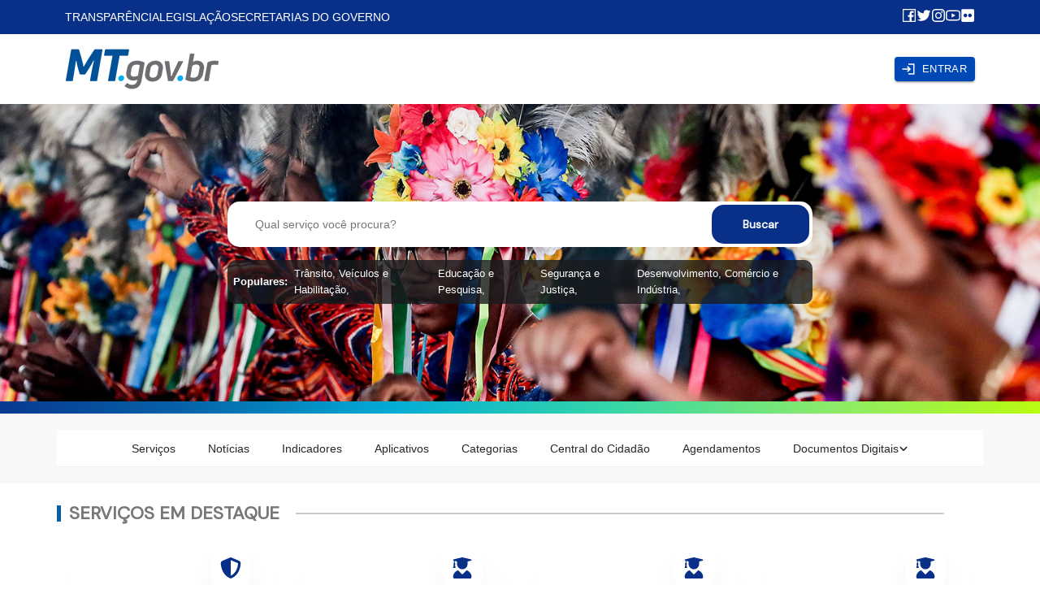

--- FILE ---
content_type: text/html; charset=utf-8
request_url: https://portal.mt.gov.br/
body_size: 831147
content:
<!doctype html><html lang="pt-BR"><head><meta charset="utf-8"/><link rel="icon" href="/favicon.ico"/><meta name="viewport" content="width=device-width,initial-scale=1"/><meta name="theme-color" content="#000000"/><meta name="description" content="Catálogo de Serviços do X-Via Portal" /><link rel="manifest" href="/manifest.json"/><script>var _paq=window._paq=window._paq||[];_paq.push(["trackPageView"]),_paq.push(["enableLinkTracking"]),function(){var a="//matomo.observa.cloud.mti.mt.gov.br/";_paq.push(["setTrackerUrl",a+"matomo.php"]),_paq.push(["setSiteId","1"]);var e=document,t=e.createElement("script"),r=e.getElementsByTagName("script")[0];t.async=!0,t.src=a+"matomo.js",r.parentNode.insertBefore(t,r)}()</script><title>Portal do Governo de Mato Grosso</title><link href="/static/css/main.2752be34.chunk.css" rel="stylesheet">
    <script>
        window.SMARTPASS_LOGIN_URL = "https://login.mt.gov.br/auth";
        window.SMARTPASS_LOGIN_REALM = "mt-realm";
        window.SMARTPASS_LOGIN_CLIENT_ID = "portal-web";
        window.BACKEND_ENDPOINT = "https://portal.mt.gov.br";
        window.STATICS_ENDPOINT = "https://portal.mt.gov.br";
        window.PROFILE = undefined;
        window.APP = {"created_at":"2024-05-23T13:58:43.452Z","updated_at":"2024-12-02T12:22:03.171Z","name":"Portal do Governo de Mato Grosso","description":"Catálogo de Serviços do X-Via Portal","tags":["catalogo","servicos","xvia"],"allowedGroups":null,"allowedRoles":null,"allowedScopes":null,"target":"cidadao","hidden":true,"public":true,"noHeader":false,"platforms":null,"integrationType":"bundle","orderIndex":0,"slug":"catalog","category":{"created_at":"2024-05-23T13:58:43.452Z","updated_at":"2024-05-23T13:58:43.452Z","id":"d15e5baa-8be7-44da-a173-4e0ed738aaea","slug":"system","name":"system","description":"system","hidden":true,"icon":"","orderIndex":0,"govBrId":null},"parsedContent":{"headerStyles":[{"attributes":{},"content":"\n        ._2T_DHnE5-A_YvrHKa_5QWy{background:transparent}.mfs8JFWcXTIR5pWs5hkmp{padding:0}\n    "}],"headerLinks":[{"attributes":{"rel":"icon","href":"https://portal.mt.gov.br/static-content/catalog/favicon.ico"},"content":null},{"attributes":{"rel":"apple-touch-icon","href":"https://portal.mt.gov.br/static-content/catalog/logo192.png"},"content":null},{"attributes":{"rel":"manifest","href":"https://portal.mt.gov.br/static-content/catalog/manifest.json"},"content":null},{"attributes":{"rel":"stylesheet","charset":"UTF-8","href":"https://cdnjs.cloudflare.com/ajax/libs/slick-carousel/1.6.0/slick.min.css"},"content":null},{"attributes":{"rel":"stylesheet","href":"https://cdnjs.cloudflare.com/ajax/libs/slick-carousel/1.6.0/slick-theme.min.css"},"content":null},{"attributes":{"rel":"stylesheet","href":"https://fonts.googleapis.com/css2?family=DM+Sans"},"content":null},{"attributes":{"rel":"stylesheet","href":"https://cdnjs.cloudflare.com/ajax/libs/antd/4.18.3/antd.min.css","integrity":"sha512-Wquj9ojRzy05ZCZHDN2VbkrObXH+vZWar/1hbkc+/4lUYs9DvmRYGdUWZaGujFTcZrYfVY7twMVBQI50dGBXOQ==","crossorigin":"anonymous","referrerpolicy":"no-referrer"},"content":null},{"attributes":{"href":"https://portal.mt.gov.br/static-content/catalog/static/css/main.7ee1deeb.chunk.css","rel":"stylesheet"},"content":null}],"headerScripts":[{"attributes":{},"content":"!function(e,t,a,n,g){e[n]=e[n]||[],e[n].push({\"gtm.start\":(new Date).getTime(),event:\"gtm.js\"});var m=t.getElementsByTagName(a)[0],r=t.createElement(a);r.async=!0,r.src=\"https://www.googletagmanager.com/gtm.js?id=GTM-5QJ9N5RF\",m.parentNode.insertBefore(r,m)}(window,document,\"script\",\"dataLayer\")"},{"attributes":{},"content":"\n        window.SERVER_DATA = {\n            recommendation: null,            \n            relevant: [{\"type\":\"CATALOG\",\"title\":\"Solicitar Transferência de Propriedade do Veículo\",\"slug\":\"solicitar-transferencia-de-propriedade-do-veiculo\",\"description\":\"Efetuar a transferência de registro de propriedade do veículo, conforme exigência dos artigos 123 e 124 do CTB (Código de Trânsito Brasileiro).\",\"tags\":[\"Cidadão\",\"Empresa\"],\"isFree\":false,\"isOnline\":true,\"category\":\"Trânsito, Veículos e Habilitação\",\"targets\":[\"Cidadão\",\"Empresa\"],\"department\":\"DEPARTAMENTO ESTADUAL DE TRÂNSITO\",\"departmentSlug\":\"departamento-estadual-de-transito\",\"departmentSections\":[\"Agência Municipal de Trânsito de Planalto da Serra\",\"Agência Municipal de Trânsito de São José do Xingu\",\"Agência Municipal de Trânsito de Tabaporã\",\"Agência Municipal de Trânsito de Nova Monte Verde\",\"Agência Municipal de Trânsito de Nova Santa Helena\",\"Agência Municipal de Trânsito de Nova Ubiratã\",\"Agência Municipal de Trânsito de Ribeirãozinho\",\"Agência Municipal de Trânsito de Rondolândia\",\"Agência Municipal de Trânsito de Santo Antônio do Leste\",\"Agência Municipal de Trânsito de Itiquira\",\"Agência Municipal de Trânsito de Nova Bandeirantes\",\"Agência Municipal de Trânsito de Paranaíta\",\"Agência Municipal de Trânsito de Porto Esperidião\",\"Agência Municipal de Trânsito de Santa Carmem\",\"Agência Municipal de Trânsito de Lambari d'Oeste\",\"Agência Municipal de Trânsito de Nova Lacerda\",\"Agência Municipal de Trânsito de Nova Maringá\",\"Agência Municipal de Trânsito de Jangada\",\"Agência Municipal de Trânsito de Figueirópolis d'Oeste\",\"14ª Ciretran de Arenápolis\",\"Agência Municipal de Trânsito de Apiacás\",\"Agência Municipal de Trânsito de Araguaiana\",\"Agência Municipal de Trânsito de Canabrava do Norte\",\"Agência Municipal de Trânsito de Carlinda\",\"Agência Municipal de Trânsito de Curvelândia\",\"Agência Municipal de Trânsito de Nova Canaã do Norte\",\"Agência Municipal de Trânsito de Nova Guarita\",\"Agência Municipal de Trânsito de Novo Mundo\",\"Agência Municipal de Trânsito de Novo São Joaquim\",\"Agência Municipal de Trânsito de Ribeirão Cascalheira\",\"Agência Municipal de Trânsito de Santa Rita do Trivelato\",\"Agência Municipal de Trânsito de Glória d'Oeste\",\"Agência Municipal de Trânsito Campinápolis\",\"Agência Municipal de Trânsito de Alto Paraguai\",\"Agência Municipal de Trânsito de Alto Taquari\",\"Agência Municipal de Trânsito de Conquista d'Oeste\",\"Agência Municipal de Trânsito de Cotriguaçu\",\"Agência Municipal de Trânsito de Denise\",\"Agência Municipal de Trânsito de Gaúcha do Norte\",\"Agência Municipal de Trânsito de Ipiranga do Norte\",\"Agência Municipal de Trânsito de Itaúba\",\"Agência Municipal de Trânsito de Juruena\",\"Agência Municipal de Trânsito de Porto Alegre do Norte\",\"Agência Municipal de Trânsito de Itanhangá\",\"52ª Ciretran de Terra Nova do Norte\",\"53ª Ciretran de Nova Olímpia\",\"54ª Ciretran de Nobres\",\"55ª Ciretran de Vera\",\"56ª Ciretran de Marcelândia\",\"58ª Ciretran de Tapurah\",\"57ª Ciretran de Sapezal\",\"60ª Ciretran de Brasnorte\",\"61ª Ciretran de Confresa\",\"62ª Ciretran de Aripuanã\",\"Agência Municipal de Trânsito de Alto da Boa Vista\",\"59ª Ciretran de Vila Bela da Santíssima Trindade\",\"50ª Ciretran de Campo Novo do Parecis\",\"46ª Ciretran de Guarantã do Norte\",\"45ª Ciretran de Cláudia\",\"47ª Ciretran de Vila Rica\",\"19ª Ciretran Sinop\",\"44ª Ciretran de Nova Mutum\",\"43ª Ciretran de Jauru\",\"48ª Ciretran de Rio Branco\",\"49ª Ciretran de Lucas do Rio Verde\",\"51ª Ciretran de Campo Verde\",\"42ª Ciretran de Comodoro\",\"41ª Ciretran de Pedra Preta\",\"40ª Ciretran de Primavera do Leste\",\"Agência Municipal de Trânsito de Querência\",\"Agência Municipal de Trânsito de Nova Brasilândia\",\"39ª Ciretran de Araputanga\",\"38ª Ciretran de Santo Antônio de Leverger\",\"37ª Ciretran de Sorriso\",\"36ª Ciretran de Torixoréu\",\"35ª Ciretran de São José do Rio Claro\",\"34ª Ciretran de Colíder\",\"33ª Ciretran de Porto dos Gaúchos\",\"32ª Ciretran de Peixoto de Azevedo\",\"31ª Ciretran de Canarana\",\"30ª Ciretran de Paranatinga\",\"29ª Ciretran de Nova Xavantina\",\"28ª Ciretran de São José dos Quatro Marcos\",\"27ª Ciretran de Pontes e Lacerda\",\"26ª Ciretran de Mirassol D'Oeste\",\"25ª Ciretran de Juína\",\"24ª Ciretran de Água Boa\",\"23ª Ciretran de Juara\",\"22ª Ciretran de Tangará da Serra\",\"21ª Ciretran de São Félix do Araguaia\",\"20ª Ciretran de Alta Floresta\",\"18ª Ciretran de Jaciara\",\"17ª Ciretran de Nortelândia\",\"16ª Ciretran de Alto Garças\",\"15ª Ciretran de Poconé\",\"13ª Ciretran de Dom Aquino\",\"12ª Ciretran de Poxoréu\",\"11ª Ciretran de Guiratinga\",\"10ª Ciretran de Chapada dos Guimarães\",\"9ª Ciretran de Diamantino\",\"8ª Ciretran de Barra do Bugres\",\"7ª Ciretran de Alto Araguaia\",\"6ª Ciretran de Rosário Oeste\",\"5ª Ciretran de Várzea Grande - Veículo\",\"5ª Ciretran de Várzea Grande - Habilitação\",\"4ª Ciretran de Cáceres\",\"3ª Ciretran de Barra do Garças\",\"2ª Ciretran de Rondonópolis\",\"Gerência do Núcleo de Atendimento Shopping Estação Cuiabá\",\"Posto de Atendimento – Vistoria Pesada de Rondonópolis\",\"Gerência do Núcleo de Atendimento - Agência de Sorriso\",\"Gerência do Núcleo de Atendimento - Agência Sinop\",\"Posto de Atendimento - Barra do Garças\",\"Posto de Atendimento - Cáceres\",\"Agência Municipal de Trânsito de Bom Jesus do Araguaia \",\"Agência Municipal de Trânsito de Castanheira \",\"Agência Municipal de Trânsito de Feliz Natal\",\"Agência Municipal de Trânsito de Matupá\",\"Agência Municipal de Trânsito de Santa Terezinha\"],\"categorySlug\":\"transito-veiculos-e-habilitacao\",\"icon\":\"fa-car\",\"highlighted\":true,\"link\":\"/app/veiculo\",\"pageCount\":2182,\"imageUrl\":\"\",\"platforms\":[\"web\",\"mobile\"],\"isDigital\":true,\"active\":true,\"popularNames\":[],\"published\":true,\"score\":4.370537,\"resultTotal\":12},{\"type\":\"CATALOG\",\"title\":\"Solicitar atestado de Transferência de Estudante \",\"slug\":\"solicitar-atestado-de-transferencia-de-estudante\",\"description\":\"Solicitar atestado de Transferência é o documento que comprova a passagem do estudante de uma escola para outra. \",\"tags\":[\"transferência\",\"transferir estudante\",\"transferir aluno\",\"mudança de escola\"],\"isFree\":true,\"isOnline\":true,\"category\":\"Educação e Pesquisa\",\"targets\":[\"Cidadão\"],\"department\":\"SECRETARIA DE ESTADO DE EDUCAÇÃO\",\"departmentSlug\":\"secretaria-de-estado-de-educacao\",\"departmentSections\":[],\"categorySlug\":\"educacao-e-pesquisa\",\"icon\":\"fa-user-graduate\",\"highlighted\":true,\"link\":\"/app/solicitar-atestado-de-transferencia-de-estudante\",\"pageCount\":0,\"imageUrl\":\"\",\"platforms\":[\"web\",\"mobile\"],\"isDigital\":true,\"active\":true,\"popularNames\":[],\"published\":true,\"score\":4.370537,\"resultTotal\":12},{\"type\":\"CATALOG\",\"title\":\"Baixar Carteira de Identidade Nacional (CIN) - Versão Digital\",\"slug\":\"baixar-carteira-de-identidade-nacional-(cin)-versao-digital\",\"description\":\"Este serviço permite baixar a Carteira de Identidade em formato digital pelo aplicativo Gov.br, sendo disponível para todos os cidadãos que possuem a Carteira de Identidade Nacional (CIN) emitidas a partir de 06 de março de 2023.\",\"tags\":[\"identidade nacional\",\"identidade\",\"identidade digital\",\"carteira digital\",\" baixar carteira de identidade\"],\"isFree\":true,\"isOnline\":true,\"category\":\"Segurança e Justiça\",\"targets\":[\"Cidadão\"],\"department\":\"PERÍCIA OFICIAL E IDENTIFICAÇÃO TÉCNICA\",\"departmentSlug\":\"pericia-oficial-e-identificacao-tecnica\",\"departmentSections\":[\"POLITEC - Perícia Oficial e Identificação Técnica - Cuiabá\"],\"categorySlug\":\"seguranca-e-justica\",\"icon\":\"fa-shield-halved\",\"highlighted\":true,\"link\":\"https://servicos.acesso.gov.br/\",\"pageCount\":3653,\"imageUrl\":\"\",\"platforms\":[\"web\",\"mobile\"],\"isDigital\":false,\"active\":true,\"popularNames\":[],\"published\":true,\"score\":4.370537,\"resultTotal\":12},{\"type\":\"CATALOG\",\"title\":\"Solicitar Transferência de Estudante entre Escolas da Rede Estadual\",\"slug\":\"solicitar-transferencia-de-estudante-entre-escolas-da-rede-estadual\",\"description\":\"Transferência é a passagem do estudante de uma escola da rede estadual para outra escola da rede estadual que tenha vaga para matrícula imediata.\",\"tags\":[\"transferência\",\"transferir estudante\",\"transferir aluno\",\"mudança de escola\"],\"isFree\":true,\"isOnline\":true,\"category\":\"Educação e Pesquisa\",\"targets\":[\"Cidadão\"],\"department\":\"SECRETARIA DE ESTADO DE EDUCAÇÃO\",\"departmentSlug\":\"secretaria-de-estado-de-educacao\",\"departmentSections\":[\"Escola Estadual Professor Demétrio de Souza\",\"Escola Estadual de Desenvolvimento Integral da Educação Básica Licínio Monteiro da Silva\",\"Escola Estadual Emanuel Pinheiro\",\"Escola Estadual Marechal Rondon\",\"Escola Estadual Tancredo de Almeida Neves\",\"Escola Estadual Bacharel Ribeiro de Arruda\",\"Escola Estadual Ângelo Milhorança\",\"Escola Estadual João Nepomuceno de Medeiros Mallet\",\"Escola Estadual Ivone Borkwski De Lima\",\"Escola Estadual Indígena Jula Pare\",\"Escola Estadual Monteiro Lobato\",\"Escola Estadual General Caetano de Albuquerque\",\"Escola Estadual Tapirapé\",\"Escola Estadual Coronel Júlio Muller\",\"Escola Estadual 9 de Julho\",\"Escola Estadual Antônio Guimarães Balbino\",\"Escola Estadual Dom Wunibaldo Talleur\",\"Escola Estadual Professora Renilda Silva Moraes\",\"Escola Estadual Jaraguá\",\"Escola Estadual Ludovico da Riva Neto\",\"Escola Estadual Mundo Novo\",\"Escola Estadual Jardim Araguaia\",\"Escola Estadual Ponce de Arruda\",\"Escola Estadual Antônio Grohs\",\"Escola Estadual Militar do Corpo de Bombeiros Dom Pedro II\",\"Escola Estadual Dom Bosco\",\"Escola Estadual Cecília Meireles\",\"Escola Estadual Jayme Veríssimo de Campos Júnior\",\"Escola Estadual Ouro Verde\",\"Escola Estadual Arlinda Pessoa Morbeck\",\"Escola Estadual Maria Auxiliadora\",\"Escola Estadual Alexandre Gomes Silva Chaves\",\"Escola Estadual Indígena Educação Básica Mayrowi Apiaka\",\"Escola Estadual Governador João Ponce de Arruda\",\"Escola Estadual São Francisco de Assis\",\"Escola Estadual Indígena Pasapkareej\",\"Escola Estadual Professor Elídio Murcelli Filho\",\"Escola Estadual Dom Franco Dalla Valle\",\"Escola Estadual Indígena Koge Eiari\",\"Escola Estadual Guimarães Rosa\",\"Escola Estadual Jardim Universitário\",\"Escola Estadual Rui Barbosa\",\"Escola Estadual 19 de Maio\",\"Escola Estadual João Rezende de Azevedo\",\"Escola Estadual Dr. Arnaldo Estevão de Figueiredo\",\"Escola Estadual Zélia Costa de Almeida\",\"Escola Estadual Água Santa\",\"Escola Estadual Presidente Tancredo de Almeida Neves\",\"Escola Estadual Carlos Hugueney\",\"Escola Estadual Senador Teotônio Vilela\",\"Escola Estadual Onecidio Manoel de Resende\",\"Escola Estadual Dr. Ytrio Corrêa\",\"Escola Estadual Deputado Oscar Soares\",\"Escola Estadual Henrique José Trindade\",\"Escola Estadual Carlos Irigaray Filho\",\"Escola Estadual Portal da Amazônia\",\"Escola Estadual SPSG João Sato\",\"Escola Estadual Joaquim Augusto da Costa Marques\",\"Escola Estadual Querência\",\"Escola Estadual Kreen Akarore\",\"Escola Estadual Alfredo de Araújo Granja\",\"Escola Estadual 25 de Outubro\",\"Escola Estadual Ciro Siqueira Gonçalves\",\"Escola Estadual 7 de Setembro\",\"Escola Estadual Sabino Ferreira Maia\",\"Escola Estadual Heronides Araújo\",\"Escola Estadual Irmã Diva Pimentel\",\"Escola Estadual Francisco Dourado\",\"Escola Estadual Indígena Jucelino Tseremaa\",\"Escola Estadual Indígena de Educação Básica Myhyinymykyta Skiripi\",\"Escola Estadual Indígena Tapurá Irantxe\",\"Escola Estadual Indígena Hambe\",\"Escola Estadual Adeca Vela Arara\",\"Escola Estadual Maria Silvino Peixoto de Moura\",\"Escola Estadual Senador Mário Motta\",\"Escola Estadual de 1º Grau Evangélica Assembleia de Deus\",\"Escola Estadual José Mariano Bento\",\"Escola Estadual José Ângelo dos Santos\",\"Escola Estadual Marechal Eurico Gaspar Dutra\",\"Escola Estadual João Catarino de Souza\",\"Escola Estadual Senador Filinto Müller\",\"Escola Estadual Militar Dom Pedro II Norberto Schwantes\",\"Escola Estadual Alfredo José da Silva\",\"Escola Estadual Paulo Freire\",\"Escola Estadual João de Campos Borges\",\"Escola Estadual Júlio Müller\",\"Escola Estadual Antônio Cristino Cortes\",\"Escola Estadual Indígena Dom Felippo Rinaldi\",\"Escola Estadual Profª Maria de Lourdes Hora Moraes\",\"Escola Estadual Indígena Mário Juruna\",\"Escola Estadual Ewaldo Meyer Roderjan\",\"Escola Estadual Professor Demétrio Costa Pereira\",\"Escola Estadual São João Batista\",\"Escola Estadual Indígena Xinui Myky\",\"Escola Estadual Professora Norma Lucia Nunes\",\"Escola Estadual 11 de Março\",\"Escola Estadual Leopoldo Ambrósio Filho\",\"Escola Estadual Professora Ana Maria das Graças de Souza Noronha\",\"Escola Estadual Criança Cidadã\",\"Escola Estadual 12 de Outubro\",\"Escola Estadual CEJA Professor Milton Marques Curvo\",\"Escola Estadual Couto Magalhães\",\"Escola Estadual Professor João Florentino Silva Neto\",\"Escola Estadual Indígena de Educação Básica Xavante\",\"Escola Estadual Indígena Estrela\",\"Escola Estadual Indígena Wa Omora\",\"Escola Estadual Indígena Aldeiona\",\"Escola Estadual Indígena de Educação Básica Butse Wawe\",\"Escola Estadual Indígena Luiz Rudzane Edi Orebewe\",\"Escola Estadual Indígena Raí Rãte\",\"Escola Estadual Padre Arlindo Ignácio de Oliveira\",\"Escola Estadual Indígena Constantino Tsererowê\",\"Escola Estadual Madre Tarcila\",\"Escola Estadual Argeu Augusto de Moraes\",\"Escola Estadual Indígena David Ai'réro\",\"Escola Estadual Tarsila do Amaral\",\"Escola Estadual Ulisses Guimarães\",\"Escola Estadual União da Chapada\",\"Escola Estadual Alice Barbosa Pacheco\",\"Escola Estadual Indígena Samuel Sahutuwê\",\"Escola Estadual André Antônio Maggi\",\"Escola Estadual São José\",\"Escola Estadual Desembargador Milton Armando Pompeu de Barros\",\"Escola Estadual Barão de Melgaço\",\"Escola Estadual Deputado Djalma Carneiro da Rocha\",\"Escola Estadual Indígena Tapi Itãwa\",\"Escola Estadual Maria Miranda Araújo\",\"Escola Estadual Miguel Gonçalves Borges\",\"Escola Estadual Parecis\",\"Escola Estadual Waldemon Moraes Coelho\",\"Escola Estadual Ledy Anita Brescancin\",\"Escola Estadual Indígena de Educação Básica Etenhiritipá\",\"Escola Estadual Frei Caneca\",\"Escola Estadual Coronel Rafael de Siqueira\",\"Escola Estadual Rubem Alves\",\"Escola Estadual Nova Galileia\",\"Escola Estadual Bernardino Gomes da Luz\",\"Escola Estadual Pedro Borges\",\"Escola Estadual Coronel Antônio Paes de Barros\",\"Escola Estadual Jupiara\",\"Escola Estadual Angelina Franciscon Mazutti\",\"Escola Estadual Elias Bento\",\"Escola Estadual 31 de Março\",\"Escola Estadual Maria Quiteria\",\"Escola Estadual Mário de Andrade\",\"Escola Estadual Reunidas de Cachoeira Rica\",\"Escola Estadual Manoel Soares Campos\",\"Escola Estadual Florestan Fernandes\",\"Escola Estadual Getúlio Vargas\",\"Escola Estadual Doroth Stong\",\"Escola Estadual Cafenorte\",\"Escola Estadual Professora Alzira Maria da Silva\",\"Escola Estadual Sol Nascente\",\"Escola Estadual Sidney Cesar Fuhr\",\"Escola Estadual Antônio Alves Dias\",\"Escola Estadual João Brienne de Camargo\",\"Escola Estadual Maria da Glória Vargas Ochoa\",\"Escola Estadual Padre Ernesto Camilo Barreto\",\"Escola Estadual Pascoal Ramos\",\"Escola Estadual Professor Benedito de Carvalho\",\"Escola Estadual CEJA Creuslhi de Souza Ramos\",\"Escola Estadual da Polícia Militar Tiradentes Cabo José Martins de Moura\",\"Escola Estadual 29 de Julho\",\"Escola Estadual Souza Bandeira\",\"Escola Estadual Waldir Bento da Costa\",\"Escola Estadual Teotônio Carlos da Cunha Neto\",\"Escola Estadual Cora Coralina\",\"Escola Estadual Dona Rosa Frigger Piovezan\",\"Escola Estadual Indígena Mamainde\",\"Escola Estadual Indígena Pirineus De Souza\",\"Escola Estadual Carlos Drummond de Andrade\",\"Escola Estadual Joaquina Cerqueira Caldas\",\"Escola Estadual Professora Alice Fontes Pinheiro\",\"Escola Estadual Leovegildo de Melo\",\"Escola Estadual Santos Dumont\",\"Escola Estadual Antônio Epaminondas\",\"Escola Estadual Dr. Estevão Alves Corrêa\",\"Escola Estadual Dr. Hélio Palma de Arruda\",\"Escola Estadual Hermelinda de Figueiredo\",\"Escola Estadual Leônidas Antero de Matos\",\"Escola Estadual Padre João Panarotto\",\"Escola Estadual Agenor Ferreira Leão\",\"Escola Estadual Historiador Rubens de Mendonça\",\"Escola Estadual Mariana Luiza Moreira\",\"Escola Estadual Victorino Monteiro da Silva\",\"Escola Estadual Professora Paciana Torres de Santana\",\"Escola Estadual Raimundo Pinheiro da Silva\",\"Escola Estadual Dione Augusta Silva Souza\",\"Escola Estadual Djalma Ferreira de Souza\",\"Escola Estadual Francisco Alexandre Ferreira Mendes\",\"Escola Estadual Gustavo Kulman\",\"Escola Estadual José de Mesquita\",\"Escola Estadual Liceu Cuiabano Maria de Arruda Müller\",\"Escola Estadual Manoel Cavalcanti Proença\",\"Escola Estadual Padre Wanir Delfino Cesar\",\"Escola Estadual Pascoal Moreira Cabral\",\"Escola Estadual Militar Dom Pedro II Presidente Médici\",\"Escola Estadual da Polícia Militar Tiradentes\",\"Escola Estadual Senador Azeredo\",\"Escola Estadual Raio de Sol\",\"Escola Estadual Alcebiades Calhão\",\"Escola Estadual Aureolina Eustácia Ribeiro\",\"Escola Estadual Dom José do Despraiado\",\"Escola Estadual Filogônio Corrêa\",\"Escola Estadual André Luiz da Silva Reis\",\"Escola Estadual Marcelina de Campos\",\"Escola Estadual José Magno\",\"Escola Estadual Rodolfo Augusto Trechaud e Curvo\",\"Escola Estadual Dr. Mário de Castro\",\"Escola Estadual Malik Didier Namer Zahafi\",\"Creche Escola Estadual de Ensino Fundamental Nasla Joaquim Aschar\",\"Escola Estadual Maria Macedo Rodrigues\",\"Escola Estadual Cleinia Rosalina Souza\",\"Escola Estadual Tancredo de Almeida Neves\",\"Escola Estadual Professora Eliane Digigov Santana\",\"Creche Escola Estadual de Ensino Fundamental Maria Eunice Duarte Barros\",\"Escola Estadual Dona Cezina Antônia Botelho\",\"Escola Estadual Pio Machado\",\"Escola Estadual Dom Antônio Campelo\",\"Escola Estadual Professora Marinês Fátima de Sá Teixeira\",\"Escola Estadual Rui Barbosa\",\"Escola Estadual Boa Esperança\",\"Escola Estadual Indígena Itawyak\",\"Escola Estadual Coronel Jerônimo Gomes da Silva\",\"Escola Estadual Senador Filinto Müller\",\"Escola Estadual Professora Julieta Xavier Borges\",\"Escola Estadual Paulo Freire\",\"Escola Estadual de Ensino Especial Livre Aprender\",\"Escola Estadual Professor Gerson Carlos da Silva\",\"Escola Estadual São Luiz\",\"Escola Estadual Frei Ambrósio\",\"Escola Estadual Desembargador Gabriel Pinto de Arruda\",\"Escola Estadual Marechal Cândido Rondon\",\"Escola Estadual Boa Esperança\",\"Escola Estadual Norberto Schwantes\",\"Escola Estadual Professora Ana Tereza Albernaz\",\"Escola Estadual Coronel Antônio Paes de Barros\",\"Escola Estadual Palmital\",\"Escola Estadual André Antônio Maggi\",\"Escola Estadual Alina do Nascimento Tocantins\",\"Escola Estadual Benício Tretel da Silva\",\"Escola Estadual Guarantã\",\"Escola Estadual Tancredo de Almeida Neves\",\"Escola Estadual Vinícius de Moraes\",\"Escola Estadual Professora Ana Maria do Couto\",\"Escola Estadual Professora Zélia Costa de Almeida\",\"Escola Estadual Professor Ulisses Cuiabano\",\"Escola Estadual Professor Rafael Rueda\",\"Escola Estadual Professor João Crisóstomo de Figueiredo\",\"Escola Estadual Diva Hugueney de Siqueira Bastos\",\"Escola Estadual Padre Firmo Pinto Duarte Filho\",\"Escola Estadual Professora Maria Herminia Alves\",\"Escola Estadual Juarez Rodrigues dos Anjos\",\"Escola Estadual Governador José Fragelli\",\"Escola Estadual de Desenvolvimento Integral de Educação Básica Professor Antônio Cesário de Figueiredo Neto\",\"Escola Estadual de Desenvolvimento Integral de Educação Básica Professora Almira de Amorim Silva\",\"Escola Estadual Boa Esperança\",\"Escola Estadual Joaquim Augusto da Costa Marques\",\"Escola Estadual Irmã Lucinda Fachini\",\"Escola Estadual Serra Azul\",\"Escola Estadual Nilce Maria de Magalhães\",\"Escola Estadual Plena Plácido de Castro\",\"Escola Estadual Castro Alves\",\"Escola Estadual Décio Luiz Furigo\",\"Escola Estadual Luís Pedroso da Silva\",\"Escola Estadual Antônio Hortollani\",\"Escola Estadual Ana Maria Tissiani de Oliveira\",\"Escola Estadual João Batista de Almeida\",\"Escola Estadual União e Força\",\"Escola Estadual São Lourenço\",\"Escola Estadual Dom Aquino\",\"Escola Estadual Vinícius de Moraes\",\"Escola Estadual Indígena Central Estadual Ikpeng\",\"Escola Estadual André Antônio Maggi\",\"Escola Estadual Barão de Melgaço\",\"Escola Estadual Gervásio dos Santos Costa\",\"Escola Estadual Indígena Central Leonardo Villas Boas\",\"Escola Estadual Antônio Nonato Rocha\",\"Escola Estadual Indígena São José Sangradouro\",\"Escola Estadual Indígena Central Estadual Karib\",\"Escola Estadual Indígena Mavutsinin\",\"Escola Estadual Indígena Sagrado Coração de Jesus\",\"Escola Estadual Dr. João Ponce de Arruda\",\"Escola Estadual Indígena Adão Toptivo\",\"Escola Estadual Indígena Central Aiha\",\"Escola Estadual José Bejo\",\"Escola Estadual Rui Barbosa\",\"Escola Estadual Irany Jaime Farina\",\"Escola Estadual Albert Einstein\",\"Escola Estadual Professor Élcio Prates\",\"Escola Estadual Pedro Ferreira\",\"Escola Estadual Dona Maria de Lourdes Ribeiro Fragelli\",\"Escola Estadual de I e II Grau Kreen Akarore\",\"Escola Estadual Indígena de Educação Básica Raiwi'a Xavante\",\"Escola Estadual Garça Branca\",\"Escola Estadual Santa Teresinha\",\"Escola Estadual Paulino Modesto\",\"Escola Estadual André Antônio Maggi\",\"Escola Estadual Bromildo Lawisch\",\"Escola Estadual Papa João Paulo II\",\"Escola Estadual Dom Aquino Corrêa\",\"Escola Estadual Bonifácio Sachetti\",\"Escola Estadual Antônio Ferreira Sobrinho\",\"Escola Estadual Celestino Corrêa da Costa\",\"Escola Estadual Prefeito Artur Ramos\",\"Escola Estadual São Francisco\",\"Escola Estadual Milton da Costa Ferreira\",\"Escola Estadual Francisco Soares de Oliveira\",\"Escola Estadual Modelo Santo Antônio\",\"Escola Estadual Arnaldo Estevão Figueiredo\",\"Escola Estadual Benedita Augusta Lemes\",\"Escola Estadual de Educação Básica Professor Arlindo de Souza Bruno\",\"Escola Estadual Damião Mamedes do Nascimento\",\"Escola Estadual Maximiana do Nascimento\",\"Escola Estadual Luiza Soares Boabaid\",\"Escola Estadual Deputado João Evaristo Curvo\",\"Escola Estadual Oscar Soares\",\"Escola Estadual Luiza Nunes Bezerra\",\"Escola Estadual Iara Maria Minotto Gomes\",\"Escola Estadual Comendador José Pedro Dias\",\"Escola Estadual Dom Aquino Corrêa\",\"Escola Estadual Cecília de Castro Barbosa\",\"Escola Estadual Nivaldo Fracarolli\",\"Escola Estadual Indígena de Educação Básica Leonardo Crixi Apiaka\",\"Escola Estadual Indígena de Educação Básica Piyulaga\",\"Escola Estadual Indígena de Educação Básica Juporijup\",\"Escola Estadual Indígena Krixi Barompo\",\"Escola Estadual Daury Riva\",\"Escola Estadual Indígena Pé de Mutum\",\"Escola Estadual da Polícia Militar Tiradentes Cabo Israel Wesley Prado de Almeida\",\"Escola Estadual de Desenvolvimento Integral de Educação Básica José Dias\",\"Escola Estadual Dr. Guilherme Freitas de Abreu Lima\",\"Escola Estadual Ana Néri\",\"Escola Estadual Dr. Artur Antunes Maciel\",\"Escola Estadual Antônio Francisco Lisboa\",\"Escola Estadual 7 de Setembro\",\"Escola Estadual Militar Tiradentes Pe. Ezequiel Ramin\",\"Escola Estadual Indígena Eterepuiy\",\"Escola Estadual Terezinha de Jesus Silva\",\"Escola Estadual Pedro Alberto Tayano\",\"Escola Estadual Antônia Moura Muniz\",\"Escola Estadual Dom Aquino Corrêa\",\"Escola Estadual Aline Maria Teixeira\",\"Escola Estadual de Primeiro Grau Senador Filinto Müller\",\"Escola Estadual Dom Vunibaldo\",\"Escola Estadual Antônio José de Lima\",\"Escola Estadual João Matheus Barbosa\",\"Escola Estadual Santa Elvira\",\"Escola Estadual Padre José Anchieta\",\"Escola Estadual Dom Bosco\",\"Escola Estadual Ângelo Nadin\",\"Escola Estadual Manoel de Barros\",\"Escola Estadual Márcio Schabatt Souza\",\"Escola Estadual Humberto Castelo Branco\",\"Escola Estadual Juscelino Kubistchek\",\"Escola Estadual Indígena Estadual Hadori\",\"Escola Estadual Pedro Bianchini\",\"Escola Estadual Paulo Freire\",\"Escola Estadual Indígena Central Educacional Básica Kamadu\",\"Escola Estadual Indígena Educação Básica Panaku\",\"Escola Estadual Antônio Ometto\",\"Escola Estadual Bairro União\",\"Escola Estadual Cecília Meireles\",\"Escola Estadual Santo Antônio de Pádua\",\"Escola Estadual Jardim das Flores\",\"Escola Estadual Indígena Terena de Komomoyea Kovôero\",\"Escola Estadual 12 de Outubro\",\"Escola Estadual João de Campos Widal\",\"Escola Estadual Padre Tiago\",\"Escola Estadual Pedro Galhardo Garcia\",\"Escola Estadual Padre José Anchieta\",\"Escola Estadual Boa Vista\",\"Escola Estadual Madre Cristina\",\"Escola Estadual Benedito Cesário da Cruz\",\"Escola Estadual Irene Ortega\",\"Escola Estadual Professor Mário Abraão Nassarden\",\"Escola Estadual Inocência Rachid Jaudy\",\"Escola Estadual Dr. Fábio Silverio Farias\",\"Escola Estadual Nilo Póvoas\",\"Escola Estadual Marechal Cândido Rondon\",\"Escola Estadual Idalina de Farias\",\"Escola Estadual José Cassemiro de Pinho\",\"Escola Estadual Feliciano Galdino\",\"Escola Estadual José de Lima Barros\",\"Escola Estadual Frei Emiliano Monteiro\",\"Escola Estadual Olegário Moreira de Barros\",\"Escola Estadual Tereza Conceição de Arruda\",\"Escola Estadual Professor Valdomiro Teodoro Cândido\",\"Escola Estadual Cerejeiras\",\"Escola Estadual Padre José Maria do Sacramento\",\"Escola Estadual SPSG Nova União\",\"Escola Estadual Nova Canaã\",\"Escola Estadual 13 de Maio\",\"Escola Estadual Hermes José da Silva\",\"Escola Estadual Professora Muralha Miranda Passos\",\"Escola Estadual Osmair Pinheiro da Silva\",\"Escola Estadual Professora Neide Enara Sima\",\"Escola Estadual José Aparecido Ribeiro\",\"Escola Estadual Padre Johannes Berthold Henning\",\"Escola Estadual Virgílio Correa Filho\",\"Escola Estadual Rui Barbosa\",\"Escola Estadual Monte Verde\",\"Escola Estadual Tancredo Neves\",\"Escola Estadual Wilson de Almeida\",\"Escola Estadual João Monteiro Sobrinho\",\"Escola Estadual Jonas Lopes Da Silva\",\"Escola Estadual Vereador Bento Muniz\",\"Escola Estadual Machado de Assus\",\"Escola Estadual Reinaldo Dutra Vilarinho\",\"Escola Estadual Professora Francisca de Souza Alencar\",\"Escola Estadual Gracia Edmundo Zeferino\",\"Escola Estadual Pedro Barbosa\",\"Escola Estadual Ministro João Alberto\",\"Escola Estadual Juscelino Kubistchek Oliveira\",\"Escola Estadual Arlindo Estilac Leal\",\"Escola Estadual Rosmay Kara José\",\"Escola Estadual 29 de Setembro\",\"Escola Estadual Tarley Rossi Vilela\",\"Escola Estadual de Educação Básica André Antônio Maggi\",\"Escola Estadual Diniz Alves de Toledo\",\"Escola Estadual João Paulo I\",\"Escola Estadual Dr. Mário Corrêa da Costa\",\"Escola Estadual São Pedro\",\"Escola Estadual 29 de Junho\",\"Escola Estadual Osvaldo Cândido Pereira\",\"Escola Estadual Apolônio Bouret de Melo\",\"Escola Estadual Indígena Kura Bakairi\",\"Escola Estadual Indígena Paihitwara\",\"Escola Estadual Indígena de Educação Básica Aturua\",\"Escola Estadual 10 de Dezembro\",\"Escola Estadual de Ensino Médio 13 de Maio\",\"Escola Estadual São Pedro Apóstolo\",\"Escola Estadual Professora Ivonne Tramarim de Oliveira\",\"Escola Estadual 19 de Julho\",\"Escola Estadual Garcia Garrido Fermino\",\"Escola Estadual Indígena Goronã\",\"Escola Estadual Luciene Cardoso de Oliveira\",\"Escola Estadual Indígena Elio Turi Rondon\",\"Escola Estadual Indígena de Educação Básica Metuktire\",\"Escola Estadual Leonísio Lemos Melo\",\"Escola Estadual Vinícius de Moraes\",\"Escola Estadual Antônio Garcia\",\"Escola Estadual Antônio Carlos de Brito\",\"Escola Estadual Alvarina Alves de Freitas\",\"Escola Estadual Frei Carlos Vallete\",\"Escola Estadual Antônio João Ribeiro\",\"Escola Estadual Eucaris Nunes Cunha Morais\",\"Escola Estadual Dom Francisco de Aquino Corrêa\",\"Escola Estadual Maria Helena de Araújo Bastos\",\"Escola Estadual Marechal Rondon\",\"Escola Estadual Juscelino Kubitschek Oliveira\",\"Escola Estadual Lisandro Nunes Pereira\",\"Escola Estadual Vale do Guaporé\",\"Escola Estadual São Domingos Sávio\",\"Escola Estadual Deputado Dormevil Faria\",\"Escola Estadual Mário Spinelli\",\"Escola Estadual São José\",\"Escola Estadual Militar Tiradentes Tenente PM Carlos Henrique Paschoiotto Scheifer\",\"CEAADA - Centro Estadual de Atendimento e Apoio ao Deficiente Auditivo Professora Arlete Pereira Migueletti\",\"Escola Estadual Alexandre Quirino de Souza\",\"Escola Estadual 13 de Maio\",\"Escola Estadual Gilvan de Souza\",\"Escola Estadual Antônia Leão dos Santos\",\"Escola Estadual José Alves Bezerra\",\"Escola Estadual Renato Spinelli\",\"Escola Estadual Militar Dom Pedro II Vitória Furlani da Riva\",\"Escola Estadual 13 de Maio\",\"Escola Estadual São Geraldo\",\"Escola Estadual Manoel Marinheiro\",\"Escola Estadual José Gonçalves dos Santos\",\"Escola Estadual Pedro Neca\",\"Escola Estadual Indígena Chiquitano José Turíbio\",\"Escola Estadual Regina Tenório de Oliveira\",\"Escola Estadual Padre César Albisetti\",\"Escola Estadual Professor Juracy Macedo\",\"Escola Estadual Franklin Cassiano\",\"Escola Estadual da Polícia Militar Tiradentes Coronel Celso Henrique Souza Barbosa\",\"Escola Estadual João Pedro Torres\",\"Escola Estadual Presidente Dutra\",\"Escola Estadual Nilza de Oliveira Pipino\",\"Escola Estadual Enio Pipino\",\"Escola Estadual Nossa Senhora de Fátima\",\"Escola Estadual José Leite de Moraes \",\"Escola Estadual Professor Fernando Leite de Campos \",\"Escola Estadual Olímpio João Pissinati Guerra\",\"Escola Estadual Militar Tiradentes Cabo PM Vanilson Silva Carvalho\",\"Escola Estadual São Vicente de Paula\",\"Escola Estadual Argemiro Rodrigues Pimentel\",\"Escola Estadual Nossa Senhora de Lourdes\",\"Escola Estadual Rosa dos Ventos\",\"Escola Estadual João Borges Vieira\",\"Escola Estadual Nossa Senhora da Glória\",\"Escola Estadual Indígena Marimbú\",\"Escola Estadual Alda Gawlinski Scopel\",\"Escola Estadual Paulo Freire\",\"Escola Estadual Professor Vanil Stabilito \",\"Escola Estadual Sebastião Patrício\",\"Escola Estadual Professora Maria de Fátima Gimenez Lopes\",\"Escola Estadual Militar Tiradentes Professor Natalino Ferreira Mendes\",\"Escola Estadual João Ribeiro Vilela\",\"Escola Estadual Professora Edeli Mantovani\",\"Escola Estadual Renee Menezes\",\"Escola Estadual Cleufa Hubner\",\"Escola Estadual Monteiro Lobato\",\"Escola Estadual Professora Zeni Vieira\",\"Escola Estadual Édina Dalabetta\",\"Escola Estadual Cremilda de Oliveira Viana\",\"Escola Estadual Paulo Freire\",\"Escola Estadual Gonçalo Botelho de Campos \",\"Escola Estadual de 1° Grau 21 de Abril\",\"Escola Estadual Professor Djalma Guilherme Da Silva\",\"Escola Estadual Jorge Amado\",\"Escola Estadual Militar Tiradentes Dr. Manoel José Murtinho\",\"Escola Estadual Bom Jardim\",\"Escola Estadual Campo Massapé\",\"Escola Estadual Professora Maria Sebastiana de Souza\",\"Escola Estadual Irene Gomes de Campos\",\"Escola Estadual Nadir de Oliveira\",\"Escola Estadual Professora Adalgisa de Barros\",\"Escola Estadual Salim Nadaf\",\"Escola Estadual Porfiria Paula de Campos\",\"Escola Estadual de Educação Básica Getúlio Dornelles Vargas\",\"Escola Estadual 19 de Dezembro\",\"Escola Estadual Benedito Santana da Silva Freire\",\"Escola Estadual Militar Tiradentes Tenente PM Carlos Henrique Paschoiotto Scheifer\",\"Escola Estadual Indígena de Educação Básica Kisedje\",\"Escola Estadual 20 de Março\",\"Escola Estadual Professor Demétrio Pereira\",\"Escola Estadual Mário Spinelli\",\"Escola Estadual 13 de Maio\",\"Escola Estadual Maria Leite Marcoski\",\"Escola Estadual Pedro Gardes \",\"Escola Estadual Professor Jercy Jacob\",\"Escola Estadual Emanuel Pinheiro\",\"Escola Estadual Coronel Ondino Rodrigues Lima\",\"Escola Estadual Alexandre Leite\",\"Escola Estadual Ignácio Schevinski Filho\",\"Escola Estadual Deputado Francisco Eduardo Rangel Torres\",\"Escola Estadual Cristiano Araújo Pires\",\"Escola Estadual José Domingos Fraga\",\"Escola Estadual Arlete Maria Cappellari\",\"Escola Estadual da Polícia Militar Tiradentes Cabo Antônio Dilceu da Silva Amaral\",\"Escola Estadual Rainha da Paz\",\"Escola Estadual Ubaldo Monteiro da Silva\",\"Escola Estadual Militar Tiradentes Tenente Coronel PM Louirson Rodrigues Benevides\",\"Escola Estadual Manoel Gomes\",\"Escola Estadual Professor Elmaz Gattas Monteiro \",\"Escola Estadual Olavo Bilac\",\"Escola Estadual Indígena de Educação Básica Zarup Wej\",\"Escola Estadual Indígena Sertanista Apoena Meirelles\",\"Escola Estadual Indígena Zawã Karej Pangyjej\",\"Escola Estadual Silvestre Gomes Jardim\",\"Escola Estadual André Avelino Ribeiro\",\"Escola Estadual José Cleto Giehl\",\"Escola Estadual José de Barros Maciel\",\"Escola Estadual Militar Tiradentes SD PM Antônio Eustáquio de Paula\",\"Escola Estadual São Miguel\",\"Escola Estadual Lucas Pacheco de Camargo\",\"Escola Estadual Adolfo Augusto de Moraes\",\"Escola Estadual Daniel Martins Moura\",\"Escola Estadual Sagrado Coração de Jesus\",\"Escola Estadual Sagrado Coração de Jesus\",\"Escola Estadual São José Operário\",\"Escola Estadual José Salmen Hanze\",\"Escola Estadual Professora Eunice Souza dos Santos\",\"Escola Estadual José Rodrigues dos Santos\",\"Escola Estadual Maria de Lima Cadidé\",\"Escola Estadual Major Otávio Pitaluga\",\"Escola Estadual Pindorama\",\"Escola Estadual Marechal Dutra\",\"Escola Estadual Professora Elizabeth de Freitas Magalhães\",\"Escola Estadual José Moraes\",\"Escola Estadual Domingos Aparecido dos Santos\",\"Escola Estadual Ramiro Bernardo da Silva\",\"Escola Estadual Joaquim Nunes Rocha\",\"Escola Estadual Professora Elizabeth Maria Bastos Mineiro\",\"Escola Estadual Odorico Leocádio da Rosa\",\"Escola Estadual Sebastiana Rodrigues de Souza\",\"Escola Estadual Governador Dante Martins de Oliveira\",\"Escola Estadual Governador José Garcia Neto\",\"Escola Estadual Rodrigues Alves\",\"Escola Estadual Nossa Senhora do Perpétuo Socorro\",\"Escola Estadual Verena Leite de Brito\",\"Escola Estadual 11 de Agosto\",\"Escola Estadual Maria Esther Peres\",\"Escola Estadual La Salle\",\"Escola Estadual Emanuel Pinheiro\",\"Escola Estadual 7 de Setembro\",\"Escola Estadual Professora Maria Elza Ferreira Inácio\",\"Escola Estadual Professor Carlos Pereira Barbosa\",\"Escola Estadual Professora Amélia de Oliveira Silva\",\"Escola Estadual Santo Antônio\",\"Escola Estadual Militar Dom Pedro II André Antônio Maggi\",\"Escola Estadual Francisca Barros de Carvalho\",\"Escola Estadual Professora Stela Maris Valeriano da Silva\",\"Escola Estadual Edith Pereira Barbosa\",\"Escola Estadual Militar Tiradentes Major PM Ernestino Veríssimo da Silva\",\"Escola Estadual de Desenvolvimento Integral da Educação Básica Professor Alfredo Marien\",\"Escola Estadual Coronel Artur Borges\",\"Escola Estadual João Calixto Bernardes\",\"Escola Estadual Marechal Rondon\",\"Escola Estadual Professora Elizabet Evangelista\",\"Escola Estadual Estêvão Pereira de Almeida\",\"Escola Estadual Benedita de Almeida\",\"Escola Estadual Deputado Francisco Villanova\",\"Escola Estadual Vila Progresso\",\"Escola Estadual Nossa Senhora Aparecida\",\"Escola Estadual Santa Cruz\",\"Escola Estadual Cândido Portinari\",\"Escola Estadual Santa Terezinha\",\"Escola Estadual Martiniano Carlos Pereira\",\"Escola Estadual Indígena Tapirapé\",\"Escola Estadual Manoel Bandeira\",\"Escola Estadual Indígena de Educação Básica Hawalora\",\"Escola Estadual Geraldo Santana dos Santos\",\"Escola Estadual Acadêmico Lauro Augusto De Barros\",\"Escola Estadual Vanderlei Cecatto\",\"Escola Estadual Gustavo Dutra\",\"Escola Estadual Faustino Dias Amorim\",\"Escola Estadual Nagib Saad\",\"Escola Estadual Leônidas de Matos\",\"Escola Estadual Rural Santa Claudina\",\"Escola Estadual Hermes Rodrigues de Alcântara\",\"Escola Estadual Oswaldita Eliza Teixeira Couto\",\"Escola Estadual Córrego do Ouro\",\"Escola Estadual Quilombola Maria de Arruda Muller\",\"Escola Estadual Santana do Taquaral\",\"Escola Estadual Indígena Piebaga\",\"Escola Estadual Indígena Korogedo Paru\",\"Escola Estadual Pontal do Glória\",\"Escola Estadual Severiano Neves\",\"Escola Estadual Dom José Selva\",\"Escola Estadual Professora Hilda Rocha Souza\",\"Escola Estadual Ludovico Vieira Camargo\",\"Escola Estadual Wellington Flaviano Coelho\",\"Escola Estadual São José do Rio Claro\",\"Escola Estadual Domingos Briante\",\"Escola Estadual Dr. José Rodrigues Fontes\",\"Escola Estadual Santana d'Água Limpa\",\"Escola Estadual Antônio Gomes Primo\",\"Escola Estadual Indígena Bepkororoti\",\"Escola Estadual Indígena Bitahama\",\"Escola Estadual Cinco de Abril\",\"Escola Estadual Deputado Bertoldo Freire\",\"Escola Estadual 19 de Dezembro\",\"Escola Estadual Miguel Barbosa\",\"Escola Estadual Lourenço Peruchi\",\"Escola Estadual 15 de Junho\",\"Escola Estadual Bento Alexandre dos Santos\",\"Escola Estadual Santa Rosa\",\"Escola Estadual Irmã Miguelina Corso\",\"Escola Estadual André Antônio Maggi\",\"Escola Estadual Luiz Frutuoso da Silva\",\"Escola Estadual Antônio Carlos Moura\",\"Escola Estadual 29 de Novembro\",\"Escola Estadual 13 de Maio\",\"Escola Estadual Patriarca da Independência\",\"Escola Estadual Ministro Petrônio Portela Nunes\",\"Escola Estadual Ramon Sanches Marques\",\"Escola Estadual Zeferino José de Mattos\",\"Escola Estadual Maria Eduarda Pereira Soldera\",\"Escola Estadual Alfredo Treuherz\",\"Escola Estadual Francisco Saldanha Neto\",\"Escola Estadual Professora Jada Torres\",\"Escola Estadual Professor João Batista\",\"Escola Estadual Indígena Malamalati\",\"Escola Estadual Zuleide dos Santos Barros\",\"Escola Estadual Dr. Hélcio de Souza\",\"Escola Estadual Cândido Portinari\",\"Escola Estadual Dom Bosco\",\"Escola Estadual Professora Arlete Maria da Silva\",\"Escola Estadual Professor Honório Rodrigues Amorim\",\"Escola Estadual Professora Maria da Cunha Bruno\",\"Escola Estadual Jardim dos Ipês\",\"EPG Irmãos do Caminho\",\"Escola Estadual Paulo Freire\",\"Escola Estadual Lucas Auxílio Toniazo\",\"Escola Estadual Terra Nova\",\"Escola Estadual Arnaldo Estevão de Figueiredo\",\"Escola Estadual Manoel Corrêa de Almeida\",\"Escola Estadual XV de Outubro\",\"Escola Estadual Filinto Müller\",\"Escola Estadual José Mendes Martins\",\"Escola Estadual 12 de Abril\",\"Escola Estadual Norberto Schwantes\",\"Escola Estadual Miguel Baracat\",\"Escola Estadual Domingos Savio Brandão Lima\",\"Escola Estadual Arthur da Costa e Silva\",\"Escola Estadual Febrônio Rodrigues\",\"Escola Estadual Ivaldino Frâncio\",\"Escola Estadual Dom Francisco de Aquino Corrêa\",\"Escola Estadual Jaime Veríssimo de Campos Júnior Jaiminho\",\"Escola Estadual Júlio Strubing Muller\",\"Escola Estadual Deputado Milton Figueiredo\",\"Escola Estadual Marlene Marques de Barros\",\"Escola Estadual Missionário Gunnar Vingren\",\"Escola Estadual de Ensino Especial Luz do Saber\",\"Escola Estadual Antônio Geraldo Gasparotto Gattiboni\",\"Escola Estadual Dunga Rodrigues\",\"Escola Estadual Dr. Anísio José Moreira\",\"Escola Estadual Conquista D´Oeste\",\"Escola Estadual José de Alencar\",\"Escola Estadual Poxoréo\",\"Escola Estadual Presidente Tancredo de Almeida Neves\",\"Escola Estadual Vereador Amarílio Gomes da Silva\",\"Escolar Estadual Militar Tiradentes SD PM Adriana Morais Ramos\",\"Escola Estadual Indígena Ulisses Guimarães\",\"Escola Estadual Dr. José Gentil da Silva\",\"Escola Estadual Estevão de Mendonça\",\"SEDUC - Secretaria de Estado de Educação\",\"Escola Estadual Joaquim Barbosa dos Santos\",\"Escola Estadual Marechal Rondon\",\"Escola Estadual Campos Sales\",\"Escola Estadual Luiz Carlos Ceconello\",\"Escola Estadual Luiza Miotto Ferreira\",\"Escola Estadual Vila Rica\",\"Escola Estadual Professor Vasti Pereira da Conceição\",\"Escola Estadual Heroclito Leôncio Monteiro\",\"Escola Estadual Professor Welson Mesquita de Oliveira\",\"Escola Estadual Professor Heliodoro Capistrano da Silva\",\"CHP - Centro de Habilitação Profissional Professora Célia Rodrigues Duque\",\"CASIES - Centro de Apoio e Suporte à Educação Especial\",\"Diretoria Regional de Educação - Alta Floresta\",\"Diretoria Regional de Educação - Alta Floresta\",\"Diretoria Regional de Educação - Barra do Garças \",\"Diretoria Regional de Educação - Barra do Garças \",\"Diretoria Regional de Educação - Barra do Garças \",\"Diretoria Regional de Educação - Barra do Garças \",\"Diretoria Regional de Educação - Barra do Garças \",\"Diretoria Regional de Educação - Barra do Garças \",\"Diretoria Regional de Educação - Cáceres\",\"Diretoria Regional de Educação - Confresa\",\"Diretoria Regional de Educação - Confresa\",\"Diretoria Regional de Educação - Confresa\",\"Diretoria Regional de Educação - Confresa\",\"Diretoria Regional de Educação - Diamantino \",\"Diretoria Regional de Educação - Diamantino \",\"Diretoria Regional de Educação - Juína\",\"Diretoria Regional de Educação - Juína\",\"Diretoria Regional de Educação - Juína\",\"Diretoria Regional de Educação - Juína\",\"Diretoria Regional de Educação - Juína\",\"Diretoria Regional de Educação - Juína\",\"Diretoria Regional de Educação - Cuiabá\",\"Diretoria Regional de Educação - Matupá\",\"Diretoria Regional de Educação -Pontes e Lacerda\",\"Diretoria Regional de Educação - Pontes e Lacerda\",\"Diretoria Regional de Educação - Pontes e Lacerda\",\"Diretoria Regional de Educação - Primavera do Leste\",\"Diretoria Regional de Educação - Primavera do Leste \",\"Diretoria Regional de Educação - Primavera do Leste\",\"Diretoria Regional de Educação - Rondonópolis\",\"Diretoria Regional de Educação - Rondonópolis\",\"Diretoria Regional de Educação - Sinop\",\"Diretoria Regional de Educação -Sinop\",\"Diretoria Regional de Educação - Sinop\",\"Diretoria Regional de Educação - Tangará da Serra\",\"Diretoria Regional de Educação - Tangará da Serra\",\"Diretoria Regional de Educação - Várzea Grande \",\"Escola Estadual Vinícius de Moraes\"],\"categorySlug\":\"educacao-e-pesquisa\",\"icon\":\"fa-user-graduate\",\"highlighted\":true,\"link\":\"/app/solicitar-transferencia-de-estudante-entre-escolas-da-rede-esta\",\"pageCount\":0,\"imageUrl\":\"\",\"platforms\":[\"web\",\"mobile\"],\"isDigital\":true,\"active\":true,\"popularNames\":[],\"published\":true,\"score\":4.370537,\"resultTotal\":12},{\"type\":\"CATALOG\",\"title\":\"Solicitar Certificado de Conclusão do Ensino Médio\",\"slug\":\"solicitar-certificado-de-conclusao-do-ensino-medio\",\"description\":\"O certificado de conclusão é o documento expedido e registrado pela escola na qual o indivíduo estudou, comprovando a finalização do ensino médio.\",\"tags\":[\"Cidadão\"],\"isFree\":true,\"isOnline\":true,\"category\":\"Educação e Pesquisa\",\"targets\":[\"Cidadão\"],\"department\":\"SECRETARIA DE ESTADO DE EDUCAÇÃO\",\"departmentSlug\":\"secretaria-de-estado-de-educacao\",\"departmentSections\":[\"Escola Estadual Professor Demétrio de Souza\",\"Escola Estadual de Desenvolvimento Integral da Educação Básica Licínio Monteiro da Silva\",\"Escola Estadual Emanuel Pinheiro\",\"Escola Estadual Marechal Rondon\",\"Escola Estadual Tancredo de Almeida Neves\",\"Escola Estadual Bacharel Ribeiro de Arruda\",\"Escola Estadual Ângelo Milhorança\",\"Escola Estadual João Nepomuceno de Medeiros Mallet\",\"Escola Estadual Ivone Borkwski De Lima\",\"Escola Estadual Indígena Jula Pare\",\"Escola Estadual Monteiro Lobato\",\"Escola Estadual General Caetano de Albuquerque\",\"Escola Estadual Tapirapé\",\"Escola Estadual Coronel Júlio Muller\",\"Escola Estadual 9 de Julho\",\"Escola Estadual Antônio Guimarães Balbino\",\"Escola Estadual Dom Wunibaldo Talleur\",\"Escola Estadual Professora Renilda Silva Moraes\",\"Escola Estadual Jaraguá\",\"Escola Estadual Ludovico da Riva Neto\",\"Escola Estadual Mundo Novo\",\"Escola Estadual Jardim Araguaia\",\"Escola Estadual Ponce de Arruda\",\"Escola Estadual Antônio Grohs\",\"Escola Estadual Militar do Corpo de Bombeiros Dom Pedro II\",\"Escola Estadual Dom Bosco\",\"Escola Estadual Cecília Meireles\",\"Escola Estadual Jayme Veríssimo de Campos Júnior\",\"Escola Estadual Ouro Verde\",\"Escola Estadual Arlinda Pessoa Morbeck\",\"Escola Estadual Maria Auxiliadora\",\"Escola Estadual Alexandre Gomes Silva Chaves\",\"Escola Estadual Indígena Educação Básica Mayrowi Apiaka\",\"Escola Estadual Governador João Ponce de Arruda\",\"Escola Estadual São Francisco de Assis\",\"Escola Estadual Indígena Pasapkareej\",\"Escola Estadual Professor Elídio Murcelli Filho\",\"Escola Estadual Dom Franco Dalla Valle\",\"Escola Estadual Indígena Koge Eiari\",\"Escola Estadual Guimarães Rosa\",\"Escola Estadual Jardim Universitário\",\"Escola Estadual Rui Barbosa\",\"Escola Estadual 19 de Maio\",\"Escola Estadual João Rezende de Azevedo\",\"Escola Estadual Dr. Arnaldo Estevão de Figueiredo\",\"Escola Estadual Zélia Costa de Almeida\",\"Escola Estadual Água Santa\",\"Escola Estadual Presidente Tancredo de Almeida Neves\",\"Escola Estadual Carlos Hugueney\",\"Escola Estadual Senador Teotônio Vilela\",\"Escola Estadual Onecidio Manoel de Resende\",\"Escola Estadual Dr. Ytrio Corrêa\",\"Escola Estadual Deputado Oscar Soares\",\"Escola Estadual Henrique José Trindade\",\"Escola Estadual Carlos Irigaray Filho\",\"Escola Estadual Portal da Amazônia\",\"Escola Estadual SPSG João Sato\",\"Escola Estadual Joaquim Augusto da Costa Marques\",\"Escola Estadual Querência\",\"Escola Estadual Kreen Akarore\",\"Escola Estadual Alfredo de Araújo Granja\",\"Escola Estadual 25 de Outubro\",\"Escola Estadual Ciro Siqueira Gonçalves\",\"Escola Estadual 7 de Setembro\",\"Escola Estadual Sabino Ferreira Maia\",\"Escola Estadual Heronides Araújo\",\"Escola Estadual Irmã Diva Pimentel\",\"Escola Estadual Francisco Dourado\",\"Escola Estadual Indígena Jucelino Tseremaa\",\"Escola Estadual Indígena de Educação Básica Myhyinymykyta Skiripi\",\"Escola Estadual Indígena Tapurá Irantxe\",\"Escola Estadual Indígena Hambe\",\"Escola Estadual Adeca Vela Arara\",\"Escola Estadual Maria Silvino Peixoto de Moura\",\"Escola Estadual Senador Mário Motta\",\"Escola Estadual de 1º Grau Evangélica Assembleia de Deus\",\"Escola Estadual José Mariano Bento\",\"Escola Estadual José Ângelo dos Santos\",\"Escola Estadual Marechal Eurico Gaspar Dutra\",\"Escola Estadual João Catarino de Souza\",\"Escola Estadual Senador Filinto Müller\",\"Escola Estadual Militar Dom Pedro II Norberto Schwantes\",\"Escola Estadual Alfredo José da Silva\",\"Escola Estadual Paulo Freire\",\"Escola Estadual João de Campos Borges\",\"Escola Estadual Júlio Müller\",\"Escola Estadual Antônio Cristino Cortes\",\"Escola Estadual Indígena Dom Felippo Rinaldi\",\"Escola Estadual Profª Maria de Lourdes Hora Moraes\",\"Escola Estadual Indígena Mário Juruna\",\"Escola Estadual Ewaldo Meyer Roderjan\",\"Escola Estadual Professor Demétrio Costa Pereira\",\"Escola Estadual São João Batista\",\"Escola Estadual Indígena Xinui Myky\",\"Escola Estadual Professora Norma Lucia Nunes\",\"Escola Estadual 11 de Março\",\"Escola Estadual Leopoldo Ambrósio Filho\",\"Escola Estadual Professora Ana Maria das Graças de Souza Noronha\",\"Escola Estadual Criança Cidadã\",\"Escola Estadual 12 de Outubro\",\"Escola Estadual CEJA Professor Milton Marques Curvo\",\"Escola Estadual Couto Magalhães\",\"Escola Estadual Professor João Florentino Silva Neto\",\"Escola Estadual Indígena de Educação Básica Xavante\",\"Escola Estadual Indígena Estrela\",\"Escola Estadual Indígena Wa Omora\",\"Escola Estadual Indígena Aldeiona\",\"Escola Estadual Indígena de Educação Básica Butse Wawe\",\"Escola Estadual Indígena Luiz Rudzane Edi Orebewe\",\"Escola Estadual Indígena Raí Rãte\",\"Escola Estadual Padre Arlindo Ignácio de Oliveira\",\"Escola Estadual Indígena Constantino Tsererowê\",\"Escola Estadual Madre Tarcila\",\"Escola Estadual Argeu Augusto de Moraes\",\"Escola Estadual Indígena David Ai'réro\",\"Escola Estadual Tarsila do Amaral\",\"Escola Estadual Ulisses Guimarães\",\"Escola Estadual União da Chapada\",\"Escola Estadual Alice Barbosa Pacheco\",\"Escola Estadual Indígena Samuel Sahutuwê\",\"Escola Estadual André Antônio Maggi\",\"Escola Estadual São José\",\"Escola Estadual Desembargador Milton Armando Pompeu de Barros\",\"Escola Estadual Barão de Melgaço\",\"Escola Estadual Deputado Djalma Carneiro da Rocha\",\"Escola Estadual Indígena Tapi Itãwa\",\"Escola Estadual Maria Miranda Araújo\",\"Escola Estadual Miguel Gonçalves Borges\",\"Escola Estadual Parecis\",\"Escola Estadual Waldemon Moraes Coelho\",\"Escola Estadual Ledy Anita Brescancin\",\"Escola Estadual Indígena de Educação Básica Etenhiritipá\",\"Escola Estadual Frei Caneca\",\"Escola Estadual Coronel Rafael de Siqueira\",\"Escola Estadual Rubem Alves\",\"Escola Estadual Nova Galileia\",\"Escola Estadual Bernardino Gomes da Luz\",\"Escola Estadual Pedro Borges\",\"Escola Estadual Coronel Antônio Paes de Barros\",\"Escola Estadual Jupiara\",\"Escola Estadual Angelina Franciscon Mazutti\",\"Escola Estadual Elias Bento\",\"Escola Estadual 31 de Março\",\"Escola Estadual Maria Quiteria\",\"Escola Estadual Mário de Andrade\",\"Escola Estadual Reunidas de Cachoeira Rica\",\"Escola Estadual Manoel Soares Campos\",\"Escola Estadual Florestan Fernandes\",\"Escola Estadual Getúlio Vargas\",\"Escola Estadual Doroth Stong\",\"Escola Estadual Cafenorte\",\"Escola Estadual Professora Alzira Maria da Silva\",\"Escola Estadual Sol Nascente\",\"Escola Estadual Sidney Cesar Fuhr\",\"Escola Estadual Antônio Alves Dias\",\"Escola Estadual João Brienne de Camargo\",\"Escola Estadual Maria da Glória Vargas Ochoa\",\"Escola Estadual Padre Ernesto Camilo Barreto\",\"Escola Estadual Pascoal Ramos\",\"Escola Estadual Professor Benedito de Carvalho\",\"Escola Estadual CEJA Creuslhi de Souza Ramos\",\"Escola Estadual da Polícia Militar Tiradentes Cabo José Martins de Moura\",\"Escola Estadual 29 de Julho\",\"Escola Estadual Souza Bandeira\",\"Escola Estadual Waldir Bento da Costa\",\"Escola Estadual Teotônio Carlos da Cunha Neto\",\"Escola Estadual Cora Coralina\",\"Escola Estadual Dona Rosa Frigger Piovezan\",\"Escola Estadual Indígena Mamainde\",\"Escola Estadual Indígena Pirineus De Souza\",\"Escola Estadual Carlos Drummond de Andrade\",\"Escola Estadual Joaquina Cerqueira Caldas\",\"Escola Estadual Professora Alice Fontes Pinheiro\",\"Escola Estadual Leovegildo de Melo\",\"Escola Estadual Santos Dumont\",\"Escola Estadual Antônio Epaminondas\",\"Escola Estadual Dr. Estevão Alves Corrêa\",\"Escola Estadual Dr. Hélio Palma de Arruda\",\"Escola Estadual Hermelinda de Figueiredo\",\"Escola Estadual Leônidas Antero de Matos\",\"Escola Estadual Padre João Panarotto\",\"Escola Estadual Agenor Ferreira Leão\",\"Escola Estadual Historiador Rubens de Mendonça\",\"Escola Estadual Mariana Luiza Moreira\",\"Escola Estadual Victorino Monteiro da Silva\",\"Escola Estadual Professora Paciana Torres de Santana\",\"Escola Estadual Raimundo Pinheiro da Silva\",\"Escola Estadual Dione Augusta Silva Souza\",\"Escola Estadual Djalma Ferreira de Souza\",\"Escola Estadual Francisco Alexandre Ferreira Mendes\",\"Escola Estadual Gustavo Kulman\",\"Escola Estadual José de Mesquita\",\"Escola Estadual Liceu Cuiabano Maria de Arruda Müller\",\"Escola Estadual Manoel Cavalcanti Proença\",\"Escola Estadual Padre Wanir Delfino Cesar\",\"Escola Estadual Pascoal Moreira Cabral\",\"Escola Estadual Militar Dom Pedro II Presidente Médici\",\"Escola Estadual da Polícia Militar Tiradentes\",\"Escola Estadual Senador Azeredo\",\"Escola Estadual Raio de Sol\",\"Escola Estadual Alcebiades Calhão\",\"Escola Estadual Aureolina Eustácia Ribeiro\",\"Escola Estadual Dom José do Despraiado\",\"Escola Estadual Filogônio Corrêa\",\"Escola Estadual André Luiz da Silva Reis\",\"Escola Estadual Marcelina de Campos\",\"Escola Estadual José Magno\",\"Escola Estadual Rodolfo Augusto Trechaud e Curvo\",\"Escola Estadual Dr. Mário de Castro\",\"Escola Estadual Malik Didier Namer Zahafi\",\"Creche Escola Estadual de Ensino Fundamental Nasla Joaquim Aschar\",\"Escola Estadual Maria Macedo Rodrigues\",\"Escola Estadual Cleinia Rosalina Souza\",\"Escola Estadual Tancredo de Almeida Neves\",\"Escola Estadual Professora Eliane Digigov Santana\",\"Creche Escola Estadual de Ensino Fundamental Maria Eunice Duarte Barros\",\"Escola Estadual Dona Cezina Antônia Botelho\",\"Escola Estadual Pio Machado\",\"Escola Estadual Dom Antônio Campelo\",\"Escola Estadual Professora Marinês Fátima de Sá Teixeira\",\"Escola Estadual Rui Barbosa\",\"Escola Estadual Boa Esperança\",\"Escola Estadual Indígena Itawyak\",\"Escola Estadual Coronel Jerônimo Gomes da Silva\",\"Escola Estadual Senador Filinto Müller\",\"Escola Estadual Professora Julieta Xavier Borges\",\"Escola Estadual Paulo Freire\",\"Escola Estadual de Ensino Especial Livre Aprender\",\"Escola Estadual Professor Gerson Carlos da Silva\",\"Escola Estadual São Luiz\",\"Escola Estadual Frei Ambrósio\",\"Escola Estadual Desembargador Gabriel Pinto de Arruda\",\"Escola Estadual Marechal Cândido Rondon\",\"Escola Estadual Boa Esperança\",\"Escola Estadual Norberto Schwantes\",\"Escola Estadual Professora Ana Tereza Albernaz\",\"Escola Estadual Coronel Antônio Paes de Barros\",\"Escola Estadual Palmital\",\"Escola Estadual André Antônio Maggi\",\"Escola Estadual Alina do Nascimento Tocantins\",\"Escola Estadual Benício Tretel da Silva\",\"Escola Estadual Guarantã\",\"Escola Estadual Tancredo de Almeida Neves\",\"Escola Estadual Vinícius de Moraes\",\"Escola Estadual Professora Ana Maria do Couto\",\"Escola Estadual Professora Zélia Costa de Almeida\",\"Escola Estadual Professor Ulisses Cuiabano\",\"Escola Estadual Professor Rafael Rueda\",\"Escola Estadual Professor João Crisóstomo de Figueiredo\",\"Escola Estadual Diva Hugueney de Siqueira Bastos\",\"Escola Estadual Padre Firmo Pinto Duarte Filho\",\"Escola Estadual Professora Maria Herminia Alves\",\"Escola Estadual Juarez Rodrigues dos Anjos\",\"Escola Estadual Governador José Fragelli\",\"Escola Estadual de Desenvolvimento Integral de Educação Básica Professor Antônio Cesário de Figueiredo Neto\",\"Escola Estadual de Desenvolvimento Integral de Educação Básica Professora Almira de Amorim Silva\",\"Escola Estadual Boa Esperança\",\"Escola Estadual Joaquim Augusto da Costa Marques\",\"Escola Estadual Irmã Lucinda Fachini\",\"Escola Estadual Serra Azul\",\"Escola Estadual Nilce Maria de Magalhães\",\"Escola Estadual Plena Plácido de Castro\",\"Escola Estadual Castro Alves\",\"Escola Estadual Décio Luiz Furigo\",\"Escola Estadual Luís Pedroso da Silva\",\"Escola Estadual Antônio Hortollani\",\"Escola Estadual Ana Maria Tissiani de Oliveira\",\"Escola Estadual João Batista de Almeida\",\"Escola Estadual União e Força\",\"Escola Estadual São Lourenço\",\"Escola Estadual Dom Aquino\",\"Escola Estadual Vinícius de Moraes\",\"Escola Estadual Indígena Central Estadual Ikpeng\",\"Escola Estadual André Antônio Maggi\",\"Escola Estadual Barão de Melgaço\",\"Escola Estadual Gervásio dos Santos Costa\",\"Escola Estadual Indígena Central Leonardo Villas Boas\",\"Escola Estadual Antônio Nonato Rocha\",\"Escola Estadual Indígena São José Sangradouro\",\"Escola Estadual Indígena Central Estadual Karib\",\"Escola Estadual Indígena Mavutsinin\",\"Escola Estadual Indígena Sagrado Coração de Jesus\",\"Escola Estadual Dr. João Ponce de Arruda\",\"Escola Estadual Indígena Adão Toptivo\",\"Escola Estadual Indígena Central Aiha\",\"Escola Estadual José Bejo\",\"Escola Estadual Rui Barbosa\",\"Escola Estadual Irany Jaime Farina\",\"Escola Estadual Albert Einstein\",\"Escola Estadual Professor Élcio Prates\",\"Escola Estadual Pedro Ferreira\",\"Escola Estadual Dona Maria de Lourdes Ribeiro Fragelli\",\"Escola Estadual de I e II Grau Kreen Akarore\",\"Escola Estadual Indígena de Educação Básica Raiwi'a Xavante\",\"Escola Estadual Garça Branca\",\"Escola Estadual Santa Teresinha\",\"Escola Estadual Paulino Modesto\",\"Escola Estadual André Antônio Maggi\",\"Escola Estadual Bromildo Lawisch\",\"Escola Estadual Papa João Paulo II\",\"Escola Estadual Dom Aquino Corrêa\",\"Escola Estadual Bonifácio Sachetti\",\"Escola Estadual Antônio Ferreira Sobrinho\",\"Escola Estadual Celestino Corrêa da Costa\",\"Escola Estadual Prefeito Artur Ramos\",\"Escola Estadual São Francisco\",\"Escola Estadual Milton da Costa Ferreira\",\"Escola Estadual Francisco Soares de Oliveira\",\"Escola Estadual Modelo Santo Antônio\",\"Escola Estadual Arnaldo Estevão Figueiredo\",\"Escola Estadual Benedita Augusta Lemes\",\"Escola Estadual de Educação Básica Professor Arlindo de Souza Bruno\",\"Escola Estadual Damião Mamedes do Nascimento\",\"Escola Estadual Maximiana do Nascimento\",\"Escola Estadual Luiza Soares Boabaid\",\"Escola Estadual Deputado João Evaristo Curvo\",\"Escola Estadual Oscar Soares\",\"Escola Estadual Luiza Nunes Bezerra\",\"Escola Estadual Iara Maria Minotto Gomes\",\"Escola Estadual Comendador José Pedro Dias\",\"Escola Estadual Dom Aquino Corrêa\",\"Escola Estadual Cecília de Castro Barbosa\",\"Escola Estadual Nivaldo Fracarolli\",\"Escola Estadual Indígena de Educação Básica Leonardo Crixi Apiaka\",\"Escola Estadual Indígena de Educação Básica Piyulaga\",\"Escola Estadual Indígena de Educação Básica Juporijup\",\"Escola Estadual Indígena Krixi Barompo\",\"Escola Estadual Daury Riva\",\"Escola Estadual Indígena Pé de Mutum\",\"Escola Estadual da Polícia Militar Tiradentes Cabo Israel Wesley Prado de Almeida\",\"Escola Estadual de Desenvolvimento Integral de Educação Básica José Dias\",\"Escola Estadual Dr. Guilherme Freitas de Abreu Lima\",\"Escola Estadual Ana Néri\",\"Escola Estadual Dr. Artur Antunes Maciel\",\"Escola Estadual Antônio Francisco Lisboa\",\"Escola Estadual 7 de Setembro\",\"Escola Estadual Militar Tiradentes Pe. Ezequiel Ramin\",\"Escola Estadual Indígena Eterepuiy\",\"Escola Estadual Terezinha de Jesus Silva\",\"Escola Estadual Pedro Alberto Tayano\",\"Escola Estadual Antônia Moura Muniz\",\"Escola Estadual Dom Aquino Corrêa\",\"Escola Estadual Aline Maria Teixeira\",\"Escola Estadual de Primeiro Grau Senador Filinto Müller\",\"Escola Estadual Dom Vunibaldo\",\"Escola Estadual Antônio José de Lima\",\"Escola Estadual João Matheus Barbosa\",\"Escola Estadual Santa Elvira\",\"Escola Estadual Padre José Anchieta\",\"Escola Estadual Dom Bosco\",\"Escola Estadual Ângelo Nadin\",\"Escola Estadual Manoel de Barros\",\"Escola Estadual Márcio Schabatt Souza\",\"Escola Estadual Humberto Castelo Branco\",\"Escola Estadual Juscelino Kubistchek\",\"Escola Estadual Indígena Estadual Hadori\",\"Escola Estadual Pedro Bianchini\",\"Escola Estadual Paulo Freire\",\"Escola Estadual Indígena Central Educacional Básica Kamadu\",\"Escola Estadual Indígena Educação Básica Panaku\",\"Escola Estadual Antônio Ometto\",\"Escola Estadual Bairro União\",\"Escola Estadual Cecília Meireles\",\"Escola Estadual Santo Antônio de Pádua\",\"Escola Estadual Jardim das Flores\",\"Escola Estadual Indígena Terena de Komomoyea Kovôero\",\"Escola Estadual 12 de Outubro\",\"Escola Estadual João de Campos Widal\",\"Escola Estadual Padre Tiago\",\"Escola Estadual Pedro Galhardo Garcia\",\"Escola Estadual Padre José Anchieta\",\"Escola Estadual Boa Vista\",\"Escola Estadual Madre Cristina\",\"Escola Estadual Benedito Cesário da Cruz\",\"Escola Estadual Irene Ortega\",\"Escola Estadual Professor Mário Abraão Nassarden\",\"Escola Estadual Inocência Rachid Jaudy\",\"Escola Estadual Dr. Fábio Silverio Farias\",\"Escola Estadual Nilo Póvoas\",\"Escola Estadual Marechal Cândido Rondon\",\"Escola Estadual Idalina de Farias\",\"Escola Estadual José Cassemiro de Pinho\",\"Escola Estadual Feliciano Galdino\",\"Escola Estadual José de Lima Barros\",\"Escola Estadual Frei Emiliano Monteiro\",\"Escola Estadual Olegário Moreira de Barros\",\"Escola Estadual Tereza Conceição de Arruda\",\"Escola Estadual Professor Valdomiro Teodoro Cândido\",\"Escola Estadual Cerejeiras\",\"Escola Estadual Padre José Maria do Sacramento\",\"Escola Estadual SPSG Nova União\",\"Escola Estadual Nova Canaã\",\"Escola Estadual 13 de Maio\",\"Escola Estadual Hermes José da Silva\",\"Escola Estadual Professora Muralha Miranda Passos\",\"Escola Estadual Osmair Pinheiro da Silva\",\"Escola Estadual Professora Neide Enara Sima\",\"Escola Estadual José Aparecido Ribeiro\",\"Escola Estadual Padre Johannes Berthold Henning\",\"Escola Estadual Virgílio Correa Filho\",\"Escola Estadual Rui Barbosa\",\"Escola Estadual Monte Verde\",\"Escola Estadual Tancredo Neves\",\"Escola Estadual Wilson de Almeida\",\"Escola Estadual João Monteiro Sobrinho\",\"Escola Estadual Jonas Lopes Da Silva\",\"Escola Estadual Vereador Bento Muniz\",\"Escola Estadual Machado de Assus\",\"Escola Estadual Reinaldo Dutra Vilarinho\",\"Escola Estadual Professora Francisca de Souza Alencar\",\"Escola Estadual Gracia Edmundo Zeferino\",\"Escola Estadual Pedro Barbosa\",\"Escola Estadual Ministro João Alberto\",\"Escola Estadual Juscelino Kubistchek Oliveira\",\"Escola Estadual Arlindo Estilac Leal\",\"Escola Estadual Rosmay Kara José\",\"Escola Estadual 29 de Setembro\",\"Escola Estadual Tarley Rossi Vilela\",\"Escola Estadual de Educação Básica André Antônio Maggi\",\"Escola Estadual Diniz Alves de Toledo\",\"Escola Estadual João Paulo I\",\"Escola Estadual Dr. Mário Corrêa da Costa\",\"Escola Estadual São Pedro\",\"Escola Estadual 29 de Junho\",\"Escola Estadual Osvaldo Cândido Pereira\",\"Escola Estadual Apolônio Bouret de Melo\",\"Escola Estadual Indígena Kura Bakairi\",\"Escola Estadual Indígena Paihitwara\",\"Escola Estadual Indígena de Educação Básica Aturua\",\"Escola Estadual 10 de Dezembro\",\"Escola Estadual de Ensino Médio 13 de Maio\",\"Escola Estadual São Pedro Apóstolo\",\"Escola Estadual Professora Ivonne Tramarim de Oliveira\",\"Escola Estadual 19 de Julho\",\"Escola Estadual Garcia Garrido Fermino\",\"Escola Estadual Indígena Goronã\",\"Escola Estadual Luciene Cardoso de Oliveira\",\"Escola Estadual Indígena Elio Turi Rondon\",\"Escola Estadual Indígena de Educação Básica Metuktire\",\"Escola Estadual Leonísio Lemos Melo\",\"Escola Estadual Vinícius de Moraes\",\"Escola Estadual Antônio Garcia\",\"Escola Estadual Antônio Carlos de Brito\",\"Escola Estadual Alvarina Alves de Freitas\",\"Escola Estadual Frei Carlos Vallete\",\"Escola Estadual Antônio João Ribeiro\",\"Escola Estadual Eucaris Nunes Cunha Morais\",\"Escola Estadual Dom Francisco de Aquino Corrêa\",\"Escola Estadual Maria Helena de Araújo Bastos\",\"Escola Estadual Marechal Rondon\",\"Escola Estadual Juscelino Kubitschek Oliveira\",\"Escola Estadual Lisandro Nunes Pereira\",\"Escola Estadual Vale do Guaporé\",\"Escola Estadual São Domingos Sávio\",\"Escola Estadual Deputado Dormevil Faria\",\"Escola Estadual Mário Spinelli\",\"Escola Estadual São José\",\"Escola Estadual Militar Tiradentes Tenente PM Carlos Henrique Paschoiotto Scheifer\",\"CEAADA - Centro Estadual de Atendimento e Apoio ao Deficiente Auditivo Professora Arlete Pereira Migueletti\",\"Escola Estadual Alexandre Quirino de Souza\",\"Escola Estadual 13 de Maio\",\"Escola Estadual Gilvan de Souza\",\"Escola Estadual Antônia Leão dos Santos\",\"Escola Estadual José Alves Bezerra\",\"Escola Estadual Renato Spinelli\",\"Escola Estadual Militar Dom Pedro II Vitória Furlani da Riva\",\"Escola Estadual 13 de Maio\",\"Escola Estadual São Geraldo\",\"Escola Estadual Manoel Marinheiro\",\"Escola Estadual José Gonçalves dos Santos\",\"Escola Estadual Pedro Neca\",\"Escola Estadual Indígena Chiquitano José Turíbio\",\"Escola Estadual Regina Tenório de Oliveira\",\"Escola Estadual Padre César Albisetti\",\"Escola Estadual Professor Juracy Macedo\",\"Escola Estadual Franklin Cassiano\",\"Escola Estadual da Polícia Militar Tiradentes Coronel Celso Henrique Souza Barbosa\",\"Escola Estadual João Pedro Torres\",\"Escola Estadual Presidente Dutra\",\"Escola Estadual Nilza de Oliveira Pipino\",\"Escola Estadual Enio Pipino\",\"Escola Estadual Nossa Senhora de Fátima\",\"Escola Estadual José Leite de Moraes \",\"Escola Estadual Professor Fernando Leite de Campos \",\"Escola Estadual Olímpio João Pissinati Guerra\",\"Escola Estadual Militar Tiradentes Cabo PM Vanilson Silva Carvalho\",\"Escola Estadual São Vicente de Paula\",\"Escola Estadual Argemiro Rodrigues Pimentel\",\"Escola Estadual Nossa Senhora de Lourdes\",\"Escola Estadual Rosa dos Ventos\",\"Escola Estadual João Borges Vieira\",\"Escola Estadual Nossa Senhora da Glória\",\"Escola Estadual Indígena Marimbú\",\"Escola Estadual Alda Gawlinski Scopel\",\"Escola Estadual Paulo Freire\",\"Escola Estadual Professor Vanil Stabilito \",\"Escola Estadual Sebastião Patrício\",\"Escola Estadual Professora Maria de Fátima Gimenez Lopes\",\"Escola Estadual Militar Tiradentes Professor Natalino Ferreira Mendes\",\"Escola Estadual João Ribeiro Vilela\",\"Escola Estadual Professora Edeli Mantovani\",\"Escola Estadual Renee Menezes\",\"Escola Estadual Cleufa Hubner\",\"Escola Estadual Monteiro Lobato\",\"Escola Estadual Professora Zeni Vieira\",\"Escola Estadual Édina Dalabetta\",\"Escola Estadual Cremilda de Oliveira Viana\",\"Escola Estadual Paulo Freire\",\"Escola Estadual Gonçalo Botelho de Campos \",\"Escola Estadual de 1° Grau 21 de Abril\",\"Escola Estadual Professor Djalma Guilherme Da Silva\",\"Escola Estadual Jorge Amado\",\"Escola Estadual Militar Tiradentes Dr. Manoel José Murtinho\",\"Escola Estadual Bom Jardim\",\"Escola Estadual Campo Massapé\",\"Escola Estadual Professora Maria Sebastiana de Souza\",\"Escola Estadual Irene Gomes de Campos\",\"Escola Estadual Nadir de Oliveira\",\"Escola Estadual Professora Adalgisa de Barros\",\"Escola Estadual Salim Nadaf\",\"Escola Estadual Porfiria Paula de Campos\",\"Escola Estadual de Educação Básica Getúlio Dornelles Vargas\",\"Escola Estadual 19 de Dezembro\",\"Escola Estadual Benedito Santana da Silva Freire\",\"Escola Estadual Militar Tiradentes Tenente PM Carlos Henrique Paschoiotto Scheifer\",\"Escola Estadual Indígena de Educação Básica Kisedje\",\"Escola Estadual 20 de Março\",\"Escola Estadual Professor Demétrio Pereira\",\"Escola Estadual Mário Spinelli\",\"Escola Estadual 13 de Maio\",\"Escola Estadual Maria Leite Marcoski\",\"Escola Estadual Pedro Gardes \",\"Escola Estadual Professor Jercy Jacob\",\"Escola Estadual Emanuel Pinheiro\",\"Escola Estadual Coronel Ondino Rodrigues Lima\",\"Escola Estadual Alexandre Leite\",\"Escola Estadual Ignácio Schevinski Filho\",\"Escola Estadual Deputado Francisco Eduardo Rangel Torres\",\"Escola Estadual Cristiano Araújo Pires\",\"Escola Estadual José Domingos Fraga\",\"Escola Estadual Arlete Maria Cappellari\",\"Escola Estadual da Polícia Militar Tiradentes Cabo Antônio Dilceu da Silva Amaral\",\"Escola Estadual Rainha da Paz\",\"Escola Estadual Ubaldo Monteiro da Silva\",\"Escola Estadual Militar Tiradentes Tenente Coronel PM Louirson Rodrigues Benevides\",\"Escola Estadual Manoel Gomes\",\"Escola Estadual Professor Elmaz Gattas Monteiro \",\"Escola Estadual Olavo Bilac\",\"Escola Estadual Indígena de Educação Básica Zarup Wej\",\"Escola Estadual Indígena Sertanista Apoena Meirelles\",\"Escola Estadual Indígena Zawã Karej Pangyjej\",\"Escola Estadual Silvestre Gomes Jardim\",\"Escola Estadual André Avelino Ribeiro\",\"Escola Estadual José Cleto Giehl\",\"Escola Estadual José de Barros Maciel\",\"Escola Estadual Militar Tiradentes SD PM Antônio Eustáquio de Paula\",\"Escola Estadual São Miguel\",\"Escola Estadual Lucas Pacheco de Camargo\",\"Escola Estadual Adolfo Augusto de Moraes\",\"Escola Estadual Daniel Martins Moura\",\"Escola Estadual Sagrado Coração de Jesus\",\"Escola Estadual Sagrado Coração de Jesus\",\"Escola Estadual São José Operário\",\"Escola Estadual José Salmen Hanze\",\"Escola Estadual Professora Eunice Souza dos Santos\",\"Escola Estadual José Rodrigues dos Santos\",\"Escola Estadual Maria de Lima Cadidé\",\"Escola Estadual Major Otávio Pitaluga\",\"Escola Estadual Pindorama\",\"Escola Estadual Marechal Dutra\",\"Escola Estadual Professora Elizabeth de Freitas Magalhães\",\"Escola Estadual José Moraes\",\"Escola Estadual Domingos Aparecido dos Santos\",\"Escola Estadual Ramiro Bernardo da Silva\",\"Escola Estadual Joaquim Nunes Rocha\",\"Escola Estadual Professora Elizabeth Maria Bastos Mineiro\",\"Escola Estadual Odorico Leocádio da Rosa\",\"Escola Estadual Sebastiana Rodrigues de Souza\",\"Escola Estadual Governador Dante Martins de Oliveira\",\"Escola Estadual Governador José Garcia Neto\",\"Escola Estadual Rodrigues Alves\",\"Escola Estadual Nossa Senhora do Perpétuo Socorro\",\"Escola Estadual Verena Leite de Brito\",\"Escola Estadual 11 de Agosto\",\"Escola Estadual Maria Esther Peres\",\"Escola Estadual La Salle\",\"Escola Estadual Emanuel Pinheiro\",\"Escola Estadual 7 de Setembro\",\"Escola Estadual Professora Maria Elza Ferreira Inácio\",\"Escola Estadual Professor Carlos Pereira Barbosa\",\"Escola Estadual Professora Amélia de Oliveira Silva\",\"Escola Estadual Santo Antônio\",\"Escola Estadual Militar Dom Pedro II André Antônio Maggi\",\"Escola Estadual Francisca Barros de Carvalho\",\"Escola Estadual Professora Stela Maris Valeriano da Silva\",\"Escola Estadual Edith Pereira Barbosa\",\"Escola Estadual Militar Tiradentes Major PM Ernestino Veríssimo da Silva\",\"Escola Estadual de Desenvolvimento Integral da Educação Básica Professor Alfredo Marien\",\"Escola Estadual Coronel Artur Borges\",\"Escola Estadual João Calixto Bernardes\",\"Escola Estadual Marechal Rondon\",\"Escola Estadual Professora Elizabet Evangelista\",\"Escola Estadual Estêvão Pereira de Almeida\",\"Escola Estadual Benedita de Almeida\",\"Escola Estadual Deputado Francisco Villanova\",\"Escola Estadual Vila Progresso\",\"Escola Estadual Nossa Senhora Aparecida\",\"Escola Estadual Santa Cruz\",\"Escola Estadual Cândido Portinari\",\"Escola Estadual Santa Terezinha\",\"Escola Estadual Martiniano Carlos Pereira\",\"Escola Estadual Indígena Tapirapé\",\"Escola Estadual Manoel Bandeira\",\"Escola Estadual Indígena de Educação Básica Hawalora\",\"Escola Estadual Geraldo Santana dos Santos\",\"Escola Estadual Acadêmico Lauro Augusto De Barros\",\"Escola Estadual Vanderlei Cecatto\",\"Escola Estadual Gustavo Dutra\",\"Escola Estadual Faustino Dias Amorim\",\"Escola Estadual Nagib Saad\",\"Escola Estadual Leônidas de Matos\",\"Escola Estadual Rural Santa Claudina\",\"Escola Estadual Hermes Rodrigues de Alcântara\",\"Escola Estadual Oswaldita Eliza Teixeira Couto\",\"Escola Estadual Córrego do Ouro\",\"Escola Estadual Quilombola Maria de Arruda Muller\",\"Escola Estadual Santana do Taquaral\",\"Escola Estadual Indígena Piebaga\",\"Escola Estadual Indígena Korogedo Paru\",\"Escola Estadual Pontal do Glória\",\"Escola Estadual Severiano Neves\",\"Escola Estadual Dom José Selva\",\"Escola Estadual Professora Hilda Rocha Souza\",\"Escola Estadual Ludovico Vieira Camargo\",\"Escola Estadual Wellington Flaviano Coelho\",\"Escola Estadual São José do Rio Claro\",\"Escola Estadual Domingos Briante\",\"Escola Estadual Dr. José Rodrigues Fontes\",\"Escola Estadual Santana d'Água Limpa\",\"Escola Estadual Antônio Gomes Primo\",\"Escola Estadual Indígena Bepkororoti\",\"Escola Estadual Indígena Bitahama\",\"Escola Estadual Cinco de Abril\",\"Escola Estadual Deputado Bertoldo Freire\",\"Escola Estadual 19 de Dezembro\",\"Escola Estadual Miguel Barbosa\",\"Escola Estadual Lourenço Peruchi\",\"Escola Estadual 15 de Junho\",\"Escola Estadual Bento Alexandre dos Santos\",\"Escola Estadual Santa Rosa\",\"Escola Estadual Irmã Miguelina Corso\",\"Escola Estadual André Antônio Maggi\",\"Escola Estadual Luiz Frutuoso da Silva\",\"Escola Estadual Antônio Carlos Moura\",\"Escola Estadual 29 de Novembro\",\"Escola Estadual 13 de Maio\",\"Escola Estadual Patriarca da Independência\",\"Escola Estadual Ministro Petrônio Portela Nunes\",\"Escola Estadual Ramon Sanches Marques\",\"Escola Estadual Zeferino José de Mattos\",\"Escola Estadual Maria Eduarda Pereira Soldera\",\"Escola Estadual Alfredo Treuherz\",\"Escola Estadual Francisco Saldanha Neto\",\"Escola Estadual Professora Jada Torres\",\"Escola Estadual Professor João Batista\",\"Escola Estadual Indígena Malamalati\",\"Escola Estadual Zuleide dos Santos Barros\",\"Escola Estadual Dr. Hélcio de Souza\",\"Escola Estadual Cândido Portinari\",\"Escola Estadual Dom Bosco\",\"Escola Estadual Professora Arlete Maria da Silva\",\"Escola Estadual Professor Honório Rodrigues Amorim\",\"Escola Estadual Professora Maria da Cunha Bruno\",\"Escola Estadual Jardim dos Ipês\",\"EPG Irmãos do Caminho\",\"Escola Estadual Paulo Freire\",\"Escola Estadual Lucas Auxílio Toniazo\",\"Escola Estadual Terra Nova\",\"Escola Estadual Arnaldo Estevão de Figueiredo\",\"Escola Estadual Manoel Corrêa de Almeida\",\"Escola Estadual XV de Outubro\",\"Escola Estadual Filinto Müller\",\"Escola Estadual José Mendes Martins\",\"Escola Estadual 12 de Abril\",\"Escola Estadual Norberto Schwantes\",\"Escola Estadual Miguel Baracat\",\"Escola Estadual Domingos Savio Brandão Lima\",\"Escola Estadual Arthur da Costa e Silva\",\"Escola Estadual Febrônio Rodrigues\",\"Escola Estadual Ivaldino Frâncio\",\"Escola Estadual Dom Francisco de Aquino Corrêa\",\"Escola Estadual Jaime Veríssimo de Campos Júnior Jaiminho\",\"Escola Estadual Júlio Strubing Muller\",\"Escola Estadual Deputado Milton Figueiredo\",\"Escola Estadual Marlene Marques de Barros\",\"Escola Estadual Missionário Gunnar Vingren\",\"Escola Estadual de Ensino Especial Luz do Saber\",\"Escola Estadual Antônio Geraldo Gasparotto Gattiboni\",\"Escola Estadual Dunga Rodrigues\",\"Escola Estadual Dr. Anísio José Moreira\",\"Escola Estadual Conquista D´Oeste\",\"Escola Estadual José de Alencar\",\"Escola Estadual Poxoréo\",\"Escola Estadual Presidente Tancredo de Almeida Neves\",\"Escola Estadual Vereador Amarílio Gomes da Silva\",\"Escolar Estadual Militar Tiradentes SD PM Adriana Morais Ramos\",\"Escola Estadual Indígena Ulisses Guimarães\",\"Escola Estadual Dr. José Gentil da Silva\",\"Escola Estadual Estevão de Mendonça\",\"SEDUC - Secretaria de Estado de Educação\",\"Escola Estadual Joaquim Barbosa dos Santos\",\"Escola Estadual Marechal Rondon\",\"Escola Estadual Campos Sales\",\"Escola Estadual Luiz Carlos Ceconello\",\"Escola Estadual Luiza Miotto Ferreira\",\"Escola Estadual Vila Rica\",\"Escola Estadual Professor Vasti Pereira da Conceição\",\"Escola Estadual Heroclito Leôncio Monteiro\",\"Escola Estadual Professor Welson Mesquita de Oliveira\",\"Escola Estadual Professor Heliodoro Capistrano da Silva\",\"CHP - Centro de Habilitação Profissional Professora Célia Rodrigues Duque\",\"CASIES - Centro de Apoio e Suporte à Educação Especial\",\"Diretoria Regional de Educação - Alta Floresta\",\"Diretoria Regional de Educação - Alta Floresta\",\"Diretoria Regional de Educação - Barra do Garças \",\"Diretoria Regional de Educação - Barra do Garças \",\"Diretoria Regional de Educação - Barra do Garças \",\"Diretoria Regional de Educação - Barra do Garças \",\"Diretoria Regional de Educação - Barra do Garças \",\"Diretoria Regional de Educação - Barra do Garças \",\"Diretoria Regional de Educação - Cáceres\",\"Diretoria Regional de Educação - Confresa\",\"Diretoria Regional de Educação - Confresa\",\"Diretoria Regional de Educação - Confresa\",\"Diretoria Regional de Educação - Confresa\",\"Diretoria Regional de Educação - Diamantino \",\"Diretoria Regional de Educação - Diamantino \",\"Diretoria Regional de Educação - Juína\",\"Diretoria Regional de Educação - Juína\",\"Diretoria Regional de Educação - Juína\",\"Diretoria Regional de Educação - Juína\",\"Diretoria Regional de Educação - Juína\",\"Diretoria Regional de Educação - Juína\",\"Diretoria Regional de Educação - Cuiabá\",\"Diretoria Regional de Educação - Matupá\",\"Diretoria Regional de Educação -Pontes e Lacerda\",\"Diretoria Regional de Educação - Pontes e Lacerda\",\"Diretoria Regional de Educação - Pontes e Lacerda\",\"Diretoria Regional de Educação - Primavera do Leste\",\"Diretoria Regional de Educação - Primavera do Leste \",\"Diretoria Regional de Educação - Primavera do Leste\",\"Diretoria Regional de Educação - Rondonópolis\",\"Diretoria Regional de Educação - Rondonópolis\",\"Diretoria Regional de Educação - Sinop\",\"Diretoria Regional de Educação -Sinop\",\"Diretoria Regional de Educação - Sinop\",\"Diretoria Regional de Educação - Tangará da Serra\",\"Diretoria Regional de Educação - Tangará da Serra\",\"Diretoria Regional de Educação - Várzea Grande \",\"Escola Estadual Vinícius de Moraes\"],\"categorySlug\":\"educacao-e-pesquisa\",\"icon\":\"fa-user-graduate\",\"highlighted\":true,\"link\":\"/app/solicitar-certificado-de-conclusao-do-ensino-medio\",\"pageCount\":0,\"imageUrl\":\"\",\"platforms\":[\"web\",\"mobile\"],\"isDigital\":true,\"active\":true,\"popularNames\":[],\"published\":true,\"score\":4.370537,\"resultTotal\":12},{\"type\":\"CATALOG\",\"title\":\"Solicitar Atestado de Matrícula de Escola Estadual\",\"slug\":\"solicitar-atestado-de-matricula-de-escola-estadual\",\"description\":\"Atestado de Matrícula é um documento com o objetivo de comprovar que o estudante está matriculado na escola no presente ano letivo e inclui a informação do turno e turma.\",\"tags\":[],\"isFree\":true,\"isOnline\":true,\"category\":\"Educação e Pesquisa\",\"targets\":[\"Cidadão\"],\"department\":\"SECRETARIA DE ESTADO DE EDUCAÇÃO\",\"departmentSlug\":\"secretaria-de-estado-de-educacao\",\"departmentSections\":[\"Escola Estadual Professor Demétrio de Souza\",\"Escola Estadual de Desenvolvimento Integral da Educação Básica Licínio Monteiro da Silva\",\"Escola Estadual Emanuel Pinheiro\",\"Escola Estadual Marechal Rondon\",\"Escola Estadual Tancredo de Almeida Neves\",\"Escola Estadual Bacharel Ribeiro de Arruda\",\"Escola Estadual Ângelo Milhorança\",\"Escola Estadual João Nepomuceno de Medeiros Mallet\",\"Escola Estadual Ivone Borkwski De Lima\",\"Escola Estadual Indígena Jula Pare\",\"Escola Estadual Monteiro Lobato\",\"Escola Estadual General Caetano de Albuquerque\",\"Escola Estadual Tapirapé\",\"Escola Estadual Coronel Júlio Muller\",\"Escola Estadual 9 de Julho\",\"Escola Estadual Antônio Guimarães Balbino\",\"Escola Estadual Dom Wunibaldo Talleur\",\"Escola Estadual Professora Renilda Silva Moraes\",\"Escola Estadual Jaraguá\",\"Escola Estadual Ludovico da Riva Neto\",\"Escola Estadual Mundo Novo\",\"Escola Estadual Jardim Araguaia\",\"Escola Estadual Ponce de Arruda\",\"Escola Estadual Antônio Grohs\",\"Escola Estadual Militar do Corpo de Bombeiros Dom Pedro II\",\"Escola Estadual Dom Bosco\",\"Escola Estadual Cecília Meireles\",\"Escola Estadual Jayme Veríssimo de Campos Júnior\",\"Escola Estadual Ouro Verde\",\"Escola Estadual Arlinda Pessoa Morbeck\",\"Escola Estadual Maria Auxiliadora\",\"Escola Estadual Alexandre Gomes Silva Chaves\",\"Escola Estadual Indígena Educação Básica Mayrowi Apiaka\",\"Escola Estadual Governador João Ponce de Arruda\",\"Escola Estadual São Francisco de Assis\",\"Escola Estadual Indígena Pasapkareej\",\"Escola Estadual Professor Elídio Murcelli Filho\",\"Escola Estadual Dom Franco Dalla Valle\",\"Escola Estadual Indígena Koge Eiari\",\"Escola Estadual Guimarães Rosa\",\"Escola Estadual Jardim Universitário\",\"Escola Estadual Rui Barbosa\",\"Escola Estadual 19 de Maio\",\"Escola Estadual João Rezende de Azevedo\",\"Escola Estadual Dr. Arnaldo Estevão de Figueiredo\",\"Escola Estadual Zélia Costa de Almeida\",\"Escola Estadual Água Santa\",\"Escola Estadual Presidente Tancredo de Almeida Neves\",\"Escola Estadual Carlos Hugueney\",\"Escola Estadual Senador Teotônio Vilela\",\"Escola Estadual Onecidio Manoel de Resende\",\"Escola Estadual Dr. Ytrio Corrêa\",\"Escola Estadual Deputado Oscar Soares\",\"Escola Estadual Henrique José Trindade\",\"Escola Estadual Carlos Irigaray Filho\",\"Escola Estadual Portal da Amazônia\",\"Escola Estadual SPSG João Sato\",\"Escola Estadual Joaquim Augusto da Costa Marques\",\"Escola Estadual Querência\",\"Escola Estadual Kreen Akarore\",\"Escola Estadual Alfredo de Araújo Granja\",\"Escola Estadual 25 de Outubro\",\"Escola Estadual Ciro Siqueira Gonçalves\",\"Escola Estadual 7 de Setembro\",\"Escola Estadual Sabino Ferreira Maia\",\"Escola Estadual Heronides Araújo\",\"Escola Estadual Irmã Diva Pimentel\",\"Escola Estadual Francisco Dourado\",\"Escola Estadual Indígena Jucelino Tseremaa\",\"Escola Estadual Indígena de Educação Básica Myhyinymykyta Skiripi\",\"Escola Estadual Indígena Tapurá Irantxe\",\"Escola Estadual Indígena Hambe\",\"Escola Estadual Adeca Vela Arara\",\"Escola Estadual Maria Silvino Peixoto de Moura\",\"Escola Estadual Senador Mário Motta\",\"Escola Estadual de 1º Grau Evangélica Assembleia de Deus\",\"Escola Estadual José Mariano Bento\",\"Escola Estadual José Ângelo dos Santos\",\"Escola Estadual Marechal Eurico Gaspar Dutra\",\"Escola Estadual João Catarino de Souza\",\"Escola Estadual Senador Filinto Müller\",\"Escola Estadual Militar Dom Pedro II Norberto Schwantes\",\"Escola Estadual Alfredo José da Silva\",\"Escola Estadual Paulo Freire\",\"Escola Estadual João de Campos Borges\",\"Escola Estadual Júlio Müller\",\"Escola Estadual Antônio Cristino Cortes\",\"Escola Estadual Indígena Dom Felippo Rinaldi\",\"Escola Estadual Profª Maria de Lourdes Hora Moraes\",\"Escola Estadual Indígena Mário Juruna\",\"Escola Estadual Ewaldo Meyer Roderjan\",\"Escola Estadual Professor Demétrio Costa Pereira\",\"Escola Estadual São João Batista\",\"Escola Estadual Indígena Xinui Myky\",\"Escola Estadual Professora Norma Lucia Nunes\",\"Escola Estadual 11 de Março\",\"Escola Estadual Leopoldo Ambrósio Filho\",\"Escola Estadual Professora Ana Maria das Graças de Souza Noronha\",\"Escola Estadual Criança Cidadã\",\"Escola Estadual 12 de Outubro\",\"Escola Estadual CEJA Professor Milton Marques Curvo\",\"Escola Estadual Couto Magalhães\",\"Escola Estadual Professor João Florentino Silva Neto\",\"Escola Estadual Indígena de Educação Básica Xavante\",\"Escola Estadual Indígena Estrela\",\"Escola Estadual Indígena Wa Omora\",\"Escola Estadual Indígena Aldeiona\",\"Escola Estadual Indígena de Educação Básica Butse Wawe\",\"Escola Estadual Indígena Luiz Rudzane Edi Orebewe\",\"Escola Estadual Indígena Raí Rãte\",\"Escola Estadual Padre Arlindo Ignácio de Oliveira\",\"Escola Estadual Indígena Constantino Tsererowê\",\"Escola Estadual Madre Tarcila\",\"Escola Estadual Argeu Augusto de Moraes\",\"Escola Estadual Indígena David Ai'réro\",\"Escola Estadual Tarsila do Amaral\",\"Escola Estadual Ulisses Guimarães\",\"Escola Estadual União da Chapada\",\"Escola Estadual Alice Barbosa Pacheco\",\"Escola Estadual Indígena Samuel Sahutuwê\",\"Escola Estadual André Antônio Maggi\",\"Escola Estadual São José\",\"Escola Estadual Desembargador Milton Armando Pompeu de Barros\",\"Escola Estadual Barão de Melgaço\",\"Escola Estadual Deputado Djalma Carneiro da Rocha\",\"Escola Estadual Indígena Tapi Itãwa\",\"Escola Estadual Maria Miranda Araújo\",\"Escola Estadual Miguel Gonçalves Borges\",\"Escola Estadual Parecis\",\"Escola Estadual Waldemon Moraes Coelho\",\"Escola Estadual Ledy Anita Brescancin\",\"Escola Estadual Indígena de Educação Básica Etenhiritipá\",\"Escola Estadual Frei Caneca\",\"Escola Estadual Coronel Rafael de Siqueira\",\"Escola Estadual Rubem Alves\",\"Escola Estadual Nova Galileia\",\"Escola Estadual Bernardino Gomes da Luz\",\"Escola Estadual Pedro Borges\",\"Escola Estadual Coronel Antônio Paes de Barros\",\"Escola Estadual Jupiara\",\"Escola Estadual Angelina Franciscon Mazutti\",\"Escola Estadual Elias Bento\",\"Escola Estadual 31 de Março\",\"Escola Estadual Maria Quiteria\",\"Escola Estadual Mário de Andrade\",\"Escola Estadual Reunidas de Cachoeira Rica\",\"Escola Estadual Manoel Soares Campos\",\"Escola Estadual Florestan Fernandes\",\"Escola Estadual Getúlio Vargas\",\"Escola Estadual Doroth Stong\",\"Escola Estadual Cafenorte\",\"Escola Estadual Professora Alzira Maria da Silva\",\"Escola Estadual Sol Nascente\",\"Escola Estadual Sidney Cesar Fuhr\",\"Escola Estadual Antônio Alves Dias\",\"Escola Estadual João Brienne de Camargo\",\"Escola Estadual Maria da Glória Vargas Ochoa\",\"Escola Estadual Padre Ernesto Camilo Barreto\",\"Escola Estadual Pascoal Ramos\",\"Escola Estadual Professor Benedito de Carvalho\",\"Escola Estadual CEJA Creuslhi de Souza Ramos\",\"Escola Estadual da Polícia Militar Tiradentes Cabo José Martins de Moura\",\"Escola Estadual 29 de Julho\",\"Escola Estadual Souza Bandeira\",\"Escola Estadual Waldir Bento da Costa\",\"Escola Estadual Teotônio Carlos da Cunha Neto\",\"Escola Estadual Cora Coralina\",\"Escola Estadual Dona Rosa Frigger Piovezan\",\"Escola Estadual Indígena Mamainde\",\"Escola Estadual Indígena Pirineus De Souza\",\"Escola Estadual Carlos Drummond de Andrade\",\"Escola Estadual Joaquina Cerqueira Caldas\",\"Escola Estadual Professora Alice Fontes Pinheiro\",\"Escola Estadual Leovegildo de Melo\",\"Escola Estadual Santos Dumont\",\"Escola Estadual Antônio Epaminondas\",\"Escola Estadual Dr. Estevão Alves Corrêa\",\"Escola Estadual Dr. Hélio Palma de Arruda\",\"Escola Estadual Hermelinda de Figueiredo\",\"Escola Estadual Leônidas Antero de Matos\",\"Escola Estadual Padre João Panarotto\",\"Escola Estadual Agenor Ferreira Leão\",\"Escola Estadual Historiador Rubens de Mendonça\",\"Escola Estadual Mariana Luiza Moreira\",\"Escola Estadual Victorino Monteiro da Silva\",\"Escola Estadual Professora Paciana Torres de Santana\",\"Escola Estadual Raimundo Pinheiro da Silva\",\"Escola Estadual Dione Augusta Silva Souza\",\"Escola Estadual Djalma Ferreira de Souza\",\"Escola Estadual Francisco Alexandre Ferreira Mendes\",\"Escola Estadual Gustavo Kulman\",\"Escola Estadual José de Mesquita\",\"Escola Estadual Liceu Cuiabano Maria de Arruda Müller\",\"Escola Estadual Manoel Cavalcanti Proença\",\"Escola Estadual Padre Wanir Delfino Cesar\",\"Escola Estadual Pascoal Moreira Cabral\",\"Escola Estadual Militar Dom Pedro II Presidente Médici\",\"Escola Estadual da Polícia Militar Tiradentes\",\"Escola Estadual Senador Azeredo\",\"Escola Estadual Raio de Sol\",\"Escola Estadual Alcebiades Calhão\",\"Escola Estadual Aureolina Eustácia Ribeiro\",\"Escola Estadual Dom José do Despraiado\",\"Escola Estadual Filogônio Corrêa\",\"Escola Estadual André Luiz da Silva Reis\",\"Escola Estadual Marcelina de Campos\",\"Escola Estadual José Magno\",\"Escola Estadual Rodolfo Augusto Trechaud e Curvo\",\"Escola Estadual Dr. Mário de Castro\",\"Escola Estadual Malik Didier Namer Zahafi\",\"Creche Escola Estadual de Ensino Fundamental Nasla Joaquim Aschar\",\"Escola Estadual Maria Macedo Rodrigues\",\"Escola Estadual Cleinia Rosalina Souza\",\"Escola Estadual Tancredo de Almeida Neves\",\"Escola Estadual Professora Eliane Digigov Santana\",\"Creche Escola Estadual de Ensino Fundamental Maria Eunice Duarte Barros\",\"Escola Estadual Dona Cezina Antônia Botelho\",\"Escola Estadual Pio Machado\",\"Escola Estadual Dom Antônio Campelo\",\"Escola Estadual Professora Marinês Fátima de Sá Teixeira\",\"Escola Estadual Rui Barbosa\",\"Escola Estadual Boa Esperança\",\"Escola Estadual Indígena Itawyak\",\"Escola Estadual Coronel Jerônimo Gomes da Silva\",\"Escola Estadual Senador Filinto Müller\",\"Escola Estadual Professora Julieta Xavier Borges\",\"Escola Estadual Paulo Freire\",\"Escola Estadual de Ensino Especial Livre Aprender\",\"Escola Estadual Professor Gerson Carlos da Silva\",\"Escola Estadual São Luiz\",\"Escola Estadual Frei Ambrósio\",\"Escola Estadual Desembargador Gabriel Pinto de Arruda\",\"Escola Estadual Marechal Cândido Rondon\",\"Escola Estadual Boa Esperança\",\"Escola Estadual Norberto Schwantes\",\"Escola Estadual Professora Ana Tereza Albernaz\",\"Escola Estadual Coronel Antônio Paes de Barros\",\"Escola Estadual Palmital\",\"Escola Estadual André Antônio Maggi\",\"Escola Estadual Alina do Nascimento Tocantins\",\"Escola Estadual Benício Tretel da Silva\",\"Escola Estadual Guarantã\",\"Escola Estadual Tancredo de Almeida Neves\",\"Escola Estadual Vinícius de Moraes\",\"Escola Estadual Professora Ana Maria do Couto\",\"Escola Estadual Professora Zélia Costa de Almeida\",\"Escola Estadual Professor Ulisses Cuiabano\",\"Escola Estadual Professor Rafael Rueda\",\"Escola Estadual Professor João Crisóstomo de Figueiredo\",\"Escola Estadual Diva Hugueney de Siqueira Bastos\",\"Escola Estadual Padre Firmo Pinto Duarte Filho\",\"Escola Estadual Professora Maria Herminia Alves\",\"Escola Estadual Juarez Rodrigues dos Anjos\",\"Escola Estadual Governador José Fragelli\",\"Escola Estadual de Desenvolvimento Integral de Educação Básica Professor Antônio Cesário de Figueiredo Neto\",\"Escola Estadual de Desenvolvimento Integral de Educação Básica Professora Almira de Amorim Silva\",\"Escola Estadual Boa Esperança\",\"Escola Estadual Joaquim Augusto da Costa Marques\",\"Escola Estadual Irmã Lucinda Fachini\",\"Escola Estadual Serra Azul\",\"Escola Estadual Nilce Maria de Magalhães\",\"Escola Estadual Plena Plácido de Castro\",\"Escola Estadual Castro Alves\",\"Escola Estadual Décio Luiz Furigo\",\"Escola Estadual Luís Pedroso da Silva\",\"Escola Estadual Antônio Hortollani\",\"Escola Estadual Ana Maria Tissiani de Oliveira\",\"Escola Estadual João Batista de Almeida\",\"Escola Estadual União e Força\",\"Escola Estadual São Lourenço\",\"Escola Estadual Dom Aquino\",\"Escola Estadual Vinícius de Moraes\",\"Escola Estadual Indígena Central Estadual Ikpeng\",\"Escola Estadual André Antônio Maggi\",\"Escola Estadual Barão de Melgaço\",\"Escola Estadual Gervásio dos Santos Costa\",\"Escola Estadual Indígena Central Leonardo Villas Boas\",\"Escola Estadual Antônio Nonato Rocha\",\"Escola Estadual Indígena São José Sangradouro\",\"Escola Estadual Indígena Central Estadual Karib\",\"Escola Estadual Indígena Mavutsinin\",\"Escola Estadual Indígena Sagrado Coração de Jesus\",\"Escola Estadual Dr. João Ponce de Arruda\",\"Escola Estadual Indígena Adão Toptivo\",\"Escola Estadual Indígena Central Aiha\",\"Escola Estadual José Bejo\",\"Escola Estadual Rui Barbosa\",\"Escola Estadual Irany Jaime Farina\",\"Escola Estadual Albert Einstein\",\"Escola Estadual Professor Élcio Prates\",\"Escola Estadual Pedro Ferreira\",\"Escola Estadual Dona Maria de Lourdes Ribeiro Fragelli\",\"Escola Estadual de I e II Grau Kreen Akarore\",\"Escola Estadual Indígena de Educação Básica Raiwi'a Xavante\",\"Escola Estadual Garça Branca\",\"Escola Estadual Santa Teresinha\",\"Escola Estadual Paulino Modesto\",\"Escola Estadual André Antônio Maggi\",\"Escola Estadual Bromildo Lawisch\",\"Escola Estadual Papa João Paulo II\",\"Escola Estadual Dom Aquino Corrêa\",\"Escola Estadual Bonifácio Sachetti\",\"Escola Estadual Antônio Ferreira Sobrinho\",\"Escola Estadual Celestino Corrêa da Costa\",\"Escola Estadual Prefeito Artur Ramos\",\"Escola Estadual São Francisco\",\"Escola Estadual Milton da Costa Ferreira\",\"Escola Estadual Francisco Soares de Oliveira\",\"Escola Estadual Modelo Santo Antônio\",\"Escola Estadual Arnaldo Estevão Figueiredo\",\"Escola Estadual Benedita Augusta Lemes\",\"Escola Estadual de Educação Básica Professor Arlindo de Souza Bruno\",\"Escola Estadual Damião Mamedes do Nascimento\",\"Escola Estadual Maximiana do Nascimento\",\"Escola Estadual Luiza Soares Boabaid\",\"Escola Estadual Deputado João Evaristo Curvo\",\"Escola Estadual Oscar Soares\",\"Escola Estadual Luiza Nunes Bezerra\",\"Escola Estadual Iara Maria Minotto Gomes\",\"Escola Estadual Comendador José Pedro Dias\",\"Escola Estadual Dom Aquino Corrêa\",\"Escola Estadual Cecília de Castro Barbosa\",\"Escola Estadual Nivaldo Fracarolli\",\"Escola Estadual Indígena de Educação Básica Leonardo Crixi Apiaka\",\"Escola Estadual Indígena de Educação Básica Piyulaga\",\"Escola Estadual Indígena de Educação Básica Juporijup\",\"Escola Estadual Indígena Krixi Barompo\",\"Escola Estadual Daury Riva\",\"Escola Estadual Indígena Pé de Mutum\",\"Escola Estadual da Polícia Militar Tiradentes Cabo Israel Wesley Prado de Almeida\",\"Escola Estadual de Desenvolvimento Integral de Educação Básica José Dias\",\"Escola Estadual Dr. Guilherme Freitas de Abreu Lima\",\"Escola Estadual Ana Néri\",\"Escola Estadual Dr. Artur Antunes Maciel\",\"Escola Estadual Antônio Francisco Lisboa\",\"Escola Estadual 7 de Setembro\",\"Escola Estadual Militar Tiradentes Pe. Ezequiel Ramin\",\"Escola Estadual Indígena Eterepuiy\",\"Escola Estadual Terezinha de Jesus Silva\",\"Escola Estadual Pedro Alberto Tayano\",\"Escola Estadual Antônia Moura Muniz\",\"Escola Estadual Dom Aquino Corrêa\",\"Escola Estadual Aline Maria Teixeira\",\"Escola Estadual de Primeiro Grau Senador Filinto Müller\",\"Escola Estadual Dom Vunibaldo\",\"Escola Estadual Antônio José de Lima\",\"Escola Estadual João Matheus Barbosa\",\"Escola Estadual Santa Elvira\",\"Escola Estadual Padre José Anchieta\",\"Escola Estadual Dom Bosco\",\"Escola Estadual Ângelo Nadin\",\"Escola Estadual Manoel de Barros\",\"Escola Estadual Márcio Schabatt Souza\",\"Escola Estadual Humberto Castelo Branco\",\"Escola Estadual Juscelino Kubistchek\",\"Escola Estadual Indígena Estadual Hadori\",\"Escola Estadual Pedro Bianchini\",\"Escola Estadual Paulo Freire\",\"Escola Estadual Indígena Central Educacional Básica Kamadu\",\"Escola Estadual Indígena Educação Básica Panaku\",\"Escola Estadual Antônio Ometto\",\"Escola Estadual Bairro União\",\"Escola Estadual Cecília Meireles\",\"Escola Estadual Santo Antônio de Pádua\",\"Escola Estadual Jardim das Flores\",\"Escola Estadual Indígena Terena de Komomoyea Kovôero\",\"Escola Estadual 12 de Outubro\",\"Escola Estadual João de Campos Widal\",\"Escola Estadual Padre Tiago\",\"Escola Estadual Pedro Galhardo Garcia\",\"Escola Estadual Padre José Anchieta\",\"Escola Estadual Boa Vista\",\"Escola Estadual Madre Cristina\",\"Escola Estadual Benedito Cesário da Cruz\",\"Escola Estadual Irene Ortega\",\"Escola Estadual Professor Mário Abraão Nassarden\",\"Escola Estadual Inocência Rachid Jaudy\",\"Escola Estadual Dr. Fábio Silverio Farias\",\"Escola Estadual Nilo Póvoas\",\"Escola Estadual Marechal Cândido Rondon\",\"Escola Estadual Idalina de Farias\",\"Escola Estadual José Cassemiro de Pinho\",\"Escola Estadual Feliciano Galdino\",\"Escola Estadual José de Lima Barros\",\"Escola Estadual Frei Emiliano Monteiro\",\"Escola Estadual Olegário Moreira de Barros\",\"Escola Estadual Tereza Conceição de Arruda\",\"Escola Estadual Professor Valdomiro Teodoro Cândido\",\"Escola Estadual Cerejeiras\",\"Escola Estadual Padre José Maria do Sacramento\",\"Escola Estadual SPSG Nova União\",\"Escola Estadual Nova Canaã\",\"Escola Estadual 13 de Maio\",\"Escola Estadual Hermes José da Silva\",\"Escola Estadual Professora Muralha Miranda Passos\",\"Escola Estadual Osmair Pinheiro da Silva\",\"Escola Estadual Professora Neide Enara Sima\",\"Escola Estadual José Aparecido Ribeiro\",\"Escola Estadual Padre Johannes Berthold Henning\",\"Escola Estadual Virgílio Correa Filho\",\"Escola Estadual Rui Barbosa\",\"Escola Estadual Monte Verde\",\"Escola Estadual Tancredo Neves\",\"Escola Estadual Wilson de Almeida\",\"Escola Estadual João Monteiro Sobrinho\",\"Escola Estadual Jonas Lopes Da Silva\",\"Escola Estadual Vereador Bento Muniz\",\"Escola Estadual Machado de Assus\",\"Escola Estadual Reinaldo Dutra Vilarinho\",\"Escola Estadual Professora Francisca de Souza Alencar\",\"Escola Estadual Gracia Edmundo Zeferino\",\"Escola Estadual Pedro Barbosa\",\"Escola Estadual Ministro João Alberto\",\"Escola Estadual Juscelino Kubistchek Oliveira\",\"Escola Estadual Arlindo Estilac Leal\",\"Escola Estadual Rosmay Kara José\",\"Escola Estadual 29 de Setembro\",\"Escola Estadual Tarley Rossi Vilela\",\"Escola Estadual de Educação Básica André Antônio Maggi\",\"Escola Estadual Diniz Alves de Toledo\",\"Escola Estadual João Paulo I\",\"Escola Estadual Dr. Mário Corrêa da Costa\",\"Escola Estadual São Pedro\",\"Escola Estadual 29 de Junho\",\"Escola Estadual Osvaldo Cândido Pereira\",\"Escola Estadual Apolônio Bouret de Melo\",\"Escola Estadual Indígena Kura Bakairi\",\"Escola Estadual Indígena Paihitwara\",\"Escola Estadual Indígena de Educação Básica Aturua\",\"Escola Estadual 10 de Dezembro\",\"Escola Estadual de Ensino Médio 13 de Maio\",\"Escola Estadual São Pedro Apóstolo\",\"Escola Estadual Professora Ivonne Tramarim de Oliveira\",\"Escola Estadual 19 de Julho\",\"Escola Estadual Garcia Garrido Fermino\",\"Escola Estadual Indígena Goronã\",\"Escola Estadual Luciene Cardoso de Oliveira\",\"Escola Estadual Indígena Elio Turi Rondon\",\"Escola Estadual Indígena de Educação Básica Metuktire\",\"Escola Estadual Leonísio Lemos Melo\",\"Escola Estadual Vinícius de Moraes\",\"Escola Estadual Antônio Garcia\",\"Escola Estadual Antônio Carlos de Brito\",\"Escola Estadual Alvarina Alves de Freitas\",\"Escola Estadual Frei Carlos Vallete\",\"Escola Estadual Antônio João Ribeiro\",\"Escola Estadual Eucaris Nunes Cunha Morais\",\"Escola Estadual Dom Francisco de Aquino Corrêa\",\"Escola Estadual Maria Helena de Araújo Bastos\",\"Escola Estadual Marechal Rondon\",\"Escola Estadual Juscelino Kubitschek Oliveira\",\"Escola Estadual Lisandro Nunes Pereira\",\"Escola Estadual Vale do Guaporé\",\"Escola Estadual São Domingos Sávio\",\"Escola Estadual Deputado Dormevil Faria\",\"Escola Estadual Mário Spinelli\",\"Escola Estadual São José\",\"Escola Estadual Militar Tiradentes Tenente PM Carlos Henrique Paschoiotto Scheifer\",\"CEAADA - Centro Estadual de Atendimento e Apoio ao Deficiente Auditivo Professora Arlete Pereira Migueletti\",\"Escola Estadual Alexandre Quirino de Souza\",\"Escola Estadual 13 de Maio\",\"Escola Estadual Gilvan de Souza\",\"Escola Estadual Antônia Leão dos Santos\",\"Escola Estadual José Alves Bezerra\",\"Escola Estadual Renato Spinelli\",\"Escola Estadual Militar Dom Pedro II Vitória Furlani da Riva\",\"Escola Estadual 13 de Maio\",\"Escola Estadual São Geraldo\",\"Escola Estadual Manoel Marinheiro\",\"Escola Estadual José Gonçalves dos Santos\",\"Escola Estadual Pedro Neca\",\"Escola Estadual Indígena Chiquitano José Turíbio\",\"Escola Estadual Regina Tenório de Oliveira\",\"Escola Estadual Padre César Albisetti\",\"Escola Estadual Professor Juracy Macedo\",\"Escola Estadual Franklin Cassiano\",\"Escola Estadual da Polícia Militar Tiradentes Coronel Celso Henrique Souza Barbosa\",\"Escola Estadual João Pedro Torres\",\"Escola Estadual Presidente Dutra\",\"Escola Estadual Nilza de Oliveira Pipino\",\"Escola Estadual Enio Pipino\",\"Escola Estadual Nossa Senhora de Fátima\",\"Escola Estadual José Leite de Moraes \",\"Escola Estadual Professor Fernando Leite de Campos \",\"Escola Estadual Olímpio João Pissinati Guerra\",\"Escola Estadual Militar Tiradentes Cabo PM Vanilson Silva Carvalho\",\"Escola Estadual São Vicente de Paula\",\"Escola Estadual Argemiro Rodrigues Pimentel\",\"Escola Estadual Nossa Senhora de Lourdes\",\"Escola Estadual Rosa dos Ventos\",\"Escola Estadual João Borges Vieira\",\"Escola Estadual Nossa Senhora da Glória\",\"Escola Estadual Indígena Marimbú\",\"Escola Estadual Alda Gawlinski Scopel\",\"Escola Estadual Paulo Freire\",\"Escola Estadual Professor Vanil Stabilito \",\"Escola Estadual Sebastião Patrício\",\"Escola Estadual Professora Maria de Fátima Gimenez Lopes\",\"Escola Estadual Militar Tiradentes Professor Natalino Ferreira Mendes\",\"Escola Estadual João Ribeiro Vilela\",\"Escola Estadual Professora Edeli Mantovani\",\"Escola Estadual Renee Menezes\",\"Escola Estadual Cleufa Hubner\",\"Escola Estadual Monteiro Lobato\",\"Escola Estadual Professora Zeni Vieira\",\"Escola Estadual Édina Dalabetta\",\"Escola Estadual Cremilda de Oliveira Viana\",\"Escola Estadual Paulo Freire\",\"Escola Estadual Gonçalo Botelho de Campos \",\"Escola Estadual de 1° Grau 21 de Abril\",\"Escola Estadual Professor Djalma Guilherme Da Silva\",\"Escola Estadual Jorge Amado\",\"Escola Estadual Militar Tiradentes Dr. Manoel José Murtinho\",\"Escola Estadual Bom Jardim\",\"Escola Estadual Campo Massapé\",\"Escola Estadual Professora Maria Sebastiana de Souza\",\"Escola Estadual Irene Gomes de Campos\",\"Escola Estadual Nadir de Oliveira\",\"Escola Estadual Professora Adalgisa de Barros\",\"Escola Estadual Salim Nadaf\",\"Escola Estadual Porfiria Paula de Campos\",\"Escola Estadual de Educação Básica Getúlio Dornelles Vargas\",\"Escola Estadual 19 de Dezembro\",\"Escola Estadual Benedito Santana da Silva Freire\",\"Escola Estadual Militar Tiradentes Tenente PM Carlos Henrique Paschoiotto Scheifer\",\"Escola Estadual Indígena de Educação Básica Kisedje\",\"Escola Estadual 20 de Março\",\"Escola Estadual Professor Demétrio Pereira\",\"Escola Estadual Mário Spinelli\",\"Escola Estadual 13 de Maio\",\"Escola Estadual Maria Leite Marcoski\",\"Escola Estadual Pedro Gardes \",\"Escola Estadual Professor Jercy Jacob\",\"Escola Estadual Emanuel Pinheiro\",\"Escola Estadual Coronel Ondino Rodrigues Lima\",\"Escola Estadual Alexandre Leite\",\"Escola Estadual Ignácio Schevinski Filho\",\"Escola Estadual Deputado Francisco Eduardo Rangel Torres\",\"Escola Estadual Cristiano Araújo Pires\",\"Escola Estadual José Domingos Fraga\",\"Escola Estadual Arlete Maria Cappellari\",\"Escola Estadual da Polícia Militar Tiradentes Cabo Antônio Dilceu da Silva Amaral\",\"Escola Estadual Rainha da Paz\",\"Escola Estadual Ubaldo Monteiro da Silva\",\"Escola Estadual Militar Tiradentes Tenente Coronel PM Louirson Rodrigues Benevides\",\"Escola Estadual Manoel Gomes\",\"Escola Estadual Professor Elmaz Gattas Monteiro \",\"Escola Estadual Olavo Bilac\",\"Escola Estadual Indígena de Educação Básica Zarup Wej\",\"Escola Estadual Indígena Sertanista Apoena Meirelles\",\"Escola Estadual Indígena Zawã Karej Pangyjej\",\"Escola Estadual Silvestre Gomes Jardim\",\"Escola Estadual André Avelino Ribeiro\",\"Escola Estadual José Cleto Giehl\",\"Escola Estadual José de Barros Maciel\",\"Escola Estadual Militar Tiradentes SD PM Antônio Eustáquio de Paula\",\"Escola Estadual São Miguel\",\"Escola Estadual Lucas Pacheco de Camargo\",\"Escola Estadual Adolfo Augusto de Moraes\",\"Escola Estadual Daniel Martins Moura\",\"Escola Estadual Sagrado Coração de Jesus\",\"Escola Estadual Sagrado Coração de Jesus\",\"Escola Estadual São José Operário\",\"Escola Estadual José Salmen Hanze\",\"Escola Estadual Professora Eunice Souza dos Santos\",\"Escola Estadual José Rodrigues dos Santos\",\"Escola Estadual Maria de Lima Cadidé\",\"Escola Estadual Major Otávio Pitaluga\",\"Escola Estadual Pindorama\",\"Escola Estadual Marechal Dutra\",\"Escola Estadual Professora Elizabeth de Freitas Magalhães\",\"Escola Estadual José Moraes\",\"Escola Estadual Domingos Aparecido dos Santos\",\"Escola Estadual Ramiro Bernardo da Silva\",\"Escola Estadual Joaquim Nunes Rocha\",\"Escola Estadual Professora Elizabeth Maria Bastos Mineiro\",\"Escola Estadual Odorico Leocádio da Rosa\",\"Escola Estadual Sebastiana Rodrigues de Souza\",\"Escola Estadual Governador Dante Martins de Oliveira\",\"Escola Estadual Governador José Garcia Neto\",\"Escola Estadual Rodrigues Alves\",\"Escola Estadual Nossa Senhora do Perpétuo Socorro\",\"Escola Estadual Verena Leite de Brito\",\"Escola Estadual 11 de Agosto\",\"Escola Estadual Maria Esther Peres\",\"Escola Estadual La Salle\",\"Escola Estadual Emanuel Pinheiro\",\"Escola Estadual 7 de Setembro\",\"Escola Estadual Professora Maria Elza Ferreira Inácio\",\"Escola Estadual Professor Carlos Pereira Barbosa\",\"Escola Estadual Professora Amélia de Oliveira Silva\",\"Escola Estadual Santo Antônio\",\"Escola Estadual Militar Dom Pedro II André Antônio Maggi\",\"Escola Estadual Francisca Barros de Carvalho\",\"Escola Estadual Professora Stela Maris Valeriano da Silva\",\"Escola Estadual Edith Pereira Barbosa\",\"Escola Estadual Militar Tiradentes Major PM Ernestino Veríssimo da Silva\",\"Escola Estadual de Desenvolvimento Integral da Educação Básica Professor Alfredo Marien\",\"Escola Estadual Coronel Artur Borges\",\"Escola Estadual João Calixto Bernardes\",\"Escola Estadual Marechal Rondon\",\"Escola Estadual Professora Elizabet Evangelista\",\"Escola Estadual Estêvão Pereira de Almeida\",\"Escola Estadual Benedita de Almeida\",\"Escola Estadual Deputado Francisco Villanova\",\"Escola Estadual Vila Progresso\",\"Escola Estadual Nossa Senhora Aparecida\",\"Escola Estadual Santa Cruz\",\"Escola Estadual Cândido Portinari\",\"Escola Estadual Santa Terezinha\",\"Escola Estadual Martiniano Carlos Pereira\",\"Escola Estadual Indígena Tapirapé\",\"Escola Estadual Manoel Bandeira\",\"Escola Estadual Indígena de Educação Básica Hawalora\",\"Escola Estadual Geraldo Santana dos Santos\",\"Escola Estadual Acadêmico Lauro Augusto De Barros\",\"Escola Estadual Vanderlei Cecatto\",\"Escola Estadual Gustavo Dutra\",\"Escola Estadual Faustino Dias Amorim\",\"Escola Estadual Nagib Saad\",\"Escola Estadual Leônidas de Matos\",\"Escola Estadual Rural Santa Claudina\",\"Escola Estadual Hermes Rodrigues de Alcântara\",\"Escola Estadual Oswaldita Eliza Teixeira Couto\",\"Escola Estadual Córrego do Ouro\",\"Escola Estadual Quilombola Maria de Arruda Muller\",\"Escola Estadual Santana do Taquaral\",\"Escola Estadual Indígena Piebaga\",\"Escola Estadual Indígena Korogedo Paru\",\"Escola Estadual Pontal do Glória\",\"Escola Estadual Severiano Neves\",\"Escola Estadual Dom José Selva\",\"Escola Estadual Professora Hilda Rocha Souza\",\"Escola Estadual Ludovico Vieira Camargo\",\"Escola Estadual Wellington Flaviano Coelho\",\"Escola Estadual São José do Rio Claro\",\"Escola Estadual Domingos Briante\",\"Escola Estadual Dr. José Rodrigues Fontes\",\"Escola Estadual Santana d'Água Limpa\",\"Escola Estadual Antônio Gomes Primo\",\"Escola Estadual Indígena Bepkororoti\",\"Escola Estadual Indígena Bitahama\",\"Escola Estadual Cinco de Abril\",\"Escola Estadual Deputado Bertoldo Freire\",\"Escola Estadual 19 de Dezembro\",\"Escola Estadual Miguel Barbosa\",\"Escola Estadual Lourenço Peruchi\",\"Escola Estadual 15 de Junho\",\"Escola Estadual Bento Alexandre dos Santos\",\"Escola Estadual Santa Rosa\",\"Escola Estadual Irmã Miguelina Corso\",\"Escola Estadual André Antônio Maggi\",\"Escola Estadual Luiz Frutuoso da Silva\",\"Escola Estadual Antônio Carlos Moura\",\"Escola Estadual 29 de Novembro\",\"Escola Estadual 13 de Maio\",\"Escola Estadual Patriarca da Independência\",\"Escola Estadual Ministro Petrônio Portela Nunes\",\"Escola Estadual Ramon Sanches Marques\",\"Escola Estadual Zeferino José de Mattos\",\"Escola Estadual Maria Eduarda Pereira Soldera\",\"Escola Estadual Alfredo Treuherz\",\"Escola Estadual Francisco Saldanha Neto\",\"Escola Estadual Professora Jada Torres\",\"Escola Estadual Professor João Batista\",\"Escola Estadual Indígena Malamalati\",\"Escola Estadual Zuleide dos Santos Barros\",\"Escola Estadual Dr. Hélcio de Souza\",\"Escola Estadual Cândido Portinari\",\"Escola Estadual Dom Bosco\",\"Escola Estadual Professora Arlete Maria da Silva\",\"Escola Estadual Professor Honório Rodrigues Amorim\",\"Escola Estadual Professora Maria da Cunha Bruno\",\"Escola Estadual Jardim dos Ipês\",\"EPG Irmãos do Caminho\",\"Escola Estadual Paulo Freire\",\"Escola Estadual Lucas Auxílio Toniazo\",\"Escola Estadual Terra Nova\",\"Escola Estadual Arnaldo Estevão de Figueiredo\",\"Escola Estadual Manoel Corrêa de Almeida\",\"Escola Estadual XV de Outubro\",\"Escola Estadual Filinto Müller\",\"Escola Estadual José Mendes Martins\",\"Escola Estadual 12 de Abril\",\"Escola Estadual Norberto Schwantes\",\"Escola Estadual Miguel Baracat\",\"Escola Estadual Domingos Savio Brandão Lima\",\"Escola Estadual Arthur da Costa e Silva\",\"Escola Estadual Febrônio Rodrigues\",\"Escola Estadual Ivaldino Frâncio\",\"Escola Estadual Dom Francisco de Aquino Corrêa\",\"Escola Estadual Jaime Veríssimo de Campos Júnior Jaiminho\",\"Escola Estadual Júlio Strubing Muller\",\"Escola Estadual Deputado Milton Figueiredo\",\"Escola Estadual Marlene Marques de Barros\",\"Escola Estadual Missionário Gunnar Vingren\",\"Escola Estadual de Ensino Especial Luz do Saber\",\"Escola Estadual Antônio Geraldo Gasparotto Gattiboni\",\"Escola Estadual Dunga Rodrigues\",\"Escola Estadual Dr. Anísio José Moreira\",\"Escola Estadual Conquista D´Oeste\",\"Escola Estadual José de Alencar\",\"Escola Estadual Poxoréo\",\"Escola Estadual Presidente Tancredo de Almeida Neves\",\"Escola Estadual Vereador Amarílio Gomes da Silva\",\"Escolar Estadual Militar Tiradentes SD PM Adriana Morais Ramos\",\"Escola Estadual Indígena Ulisses Guimarães\",\"Escola Estadual Dr. José Gentil da Silva\",\"Escola Estadual Estevão de Mendonça\",\"SEDUC - Secretaria de Estado de Educação\",\"Escola Estadual Joaquim Barbosa dos Santos\",\"Escola Estadual Marechal Rondon\",\"Escola Estadual Campos Sales\",\"Escola Estadual Luiz Carlos Ceconello\",\"Escola Estadual Luiza Miotto Ferreira\",\"Escola Estadual Vila Rica\",\"Escola Estadual Professor Vasti Pereira da Conceição\",\"Escola Estadual Heroclito Leôncio Monteiro\",\"Escola Estadual Professor Welson Mesquita de Oliveira\",\"Escola Estadual Professor Heliodoro Capistrano da Silva\",\"CHP - Centro de Habilitação Profissional Professora Célia Rodrigues Duque\",\"Diretoria Regional de Educação - Alta Floresta\",\"Diretoria Regional de Educação - Alta Floresta\",\"Diretoria Regional de Educação - Barra do Garças \",\"Diretoria Regional de Educação - Barra do Garças \",\"Diretoria Regional de Educação - Barra do Garças \",\"Diretoria Regional de Educação - Barra do Garças \",\"Diretoria Regional de Educação - Barra do Garças \",\"Diretoria Regional de Educação - Barra do Garças \",\"Diretoria Regional de Educação - Cáceres\",\"Diretoria Regional de Educação - Confresa\",\"Diretoria Regional de Educação - Confresa\",\"Diretoria Regional de Educação - Confresa\",\"Diretoria Regional de Educação - Confresa\",\"Diretoria Regional de Educação - Diamantino \",\"Diretoria Regional de Educação - Diamantino \",\"Diretoria Regional de Educação - Juína\",\"Diretoria Regional de Educação - Juína\",\"Diretoria Regional de Educação - Juína\",\"Diretoria Regional de Educação - Juína\",\"Diretoria Regional de Educação - Juína\",\"Diretoria Regional de Educação - Juína\",\"Diretoria Regional de Educação - Cuiabá\",\"Diretoria Regional de Educação - Matupá\",\"Diretoria Regional de Educação -Pontes e Lacerda\",\"Diretoria Regional de Educação - Pontes e Lacerda\",\"Diretoria Regional de Educação - Pontes e Lacerda\",\"Diretoria Regional de Educação - Primavera do Leste\",\"Diretoria Regional de Educação - Primavera do Leste \",\"Diretoria Regional de Educação - Primavera do Leste\",\"Diretoria Regional de Educação - Rondonópolis\",\"Diretoria Regional de Educação - Rondonópolis\",\"Diretoria Regional de Educação - Sinop\",\"Diretoria Regional de Educação -Sinop\",\"Diretoria Regional de Educação - Sinop\",\"Diretoria Regional de Educação - Tangará da Serra\",\"Diretoria Regional de Educação - Tangará da Serra\",\"Diretoria Regional de Educação - Várzea Grande \",\"Escola Estadual Vinícius de Moraes\"],\"categorySlug\":\"educacao-e-pesquisa\",\"icon\":\"fa-user-graduate\",\"highlighted\":true,\"link\":\"/app/solicitar-atestado-de-matricula-de-escola-estadual\",\"pageCount\":0,\"imageUrl\":\"\",\"platforms\":[\"web\",\"mobile\"],\"isDigital\":true,\"active\":true,\"popularNames\":[],\"published\":true,\"score\":4.370537,\"resultTotal\":12},{\"type\":\"CATALOG\",\"title\":\"Solicitar Histórico Escolar de Escola Estadual\",\"slug\":\"solicitar-historico-escolar-de-escola-estadual\",\"description\":\"O histórico escolar é o documento que registra a vida escolar do estudante, indicando as áreas de conhecimento e componentes curriculares cursados; notas e/ou conceitos; os anos/séries, ciclos e etapas cursadas; bem como a situação escolar em cada ano letivo, a carga horária prevista e a escola que estudou.\",\"tags\":[\"histórico escolar\"],\"isFree\":true,\"isOnline\":true,\"category\":\"Educação e Pesquisa\",\"targets\":[\"Cidadão\"],\"department\":\"SECRETARIA DE ESTADO DE EDUCAÇÃO\",\"departmentSlug\":\"secretaria-de-estado-de-educacao\",\"departmentSections\":[\"Escola Estadual Professor Demétrio de Souza\",\"Escola Estadual de Desenvolvimento Integral da Educação Básica Licínio Monteiro da Silva\",\"Escola Estadual Emanuel Pinheiro\",\"Escola Estadual Marechal Rondon\",\"Escola Estadual Tancredo de Almeida Neves\",\"Escola Estadual Bacharel Ribeiro de Arruda\",\"Escola Estadual Ângelo Milhorança\",\"Escola Estadual João Nepomuceno de Medeiros Mallet\",\"Escola Estadual Ivone Borkwski De Lima\",\"Escola Estadual Indígena Jula Pare\",\"Escola Estadual Monteiro Lobato\",\"Escola Estadual General Caetano de Albuquerque\",\"Escola Estadual Tapirapé\",\"Escola Estadual Coronel Júlio Muller\",\"Escola Estadual 9 de Julho\",\"Escola Estadual Antônio Guimarães Balbino\",\"Escola Estadual Dom Wunibaldo Talleur\",\"Escola Estadual Professora Renilda Silva Moraes\",\"Escola Estadual Jaraguá\",\"Escola Estadual Ludovico da Riva Neto\",\"Escola Estadual Mundo Novo\",\"Escola Estadual Jardim Araguaia\",\"Escola Estadual Ponce de Arruda\",\"Escola Estadual Antônio Grohs\",\"Escola Estadual Militar do Corpo de Bombeiros Dom Pedro II\",\"Escola Estadual Dom Bosco\",\"Escola Estadual Cecília Meireles\",\"Escola Estadual Jayme Veríssimo de Campos Júnior\",\"Escola Estadual Ouro Verde\",\"Escola Estadual Arlinda Pessoa Morbeck\",\"Escola Estadual Maria Auxiliadora\",\"Escola Estadual Alexandre Gomes Silva Chaves\",\"Escola Estadual Indígena Educação Básica Mayrowi Apiaka\",\"Escola Estadual Governador João Ponce de Arruda\",\"Escola Estadual São Francisco de Assis\",\"Escola Estadual Indígena Pasapkareej\",\"Escola Estadual Professor Elídio Murcelli Filho\",\"Escola Estadual Dom Franco Dalla Valle\",\"Escola Estadual Indígena Koge Eiari\",\"Escola Estadual Guimarães Rosa\",\"Escola Estadual Jardim Universitário\",\"Escola Estadual Rui Barbosa\",\"Escola Estadual 19 de Maio\",\"Escola Estadual João Rezende de Azevedo\",\"Escola Estadual Dr. Arnaldo Estevão de Figueiredo\",\"Escola Estadual Zélia Costa de Almeida\",\"Escola Estadual Água Santa\",\"Escola Estadual Presidente Tancredo de Almeida Neves\",\"Escola Estadual Carlos Hugueney\",\"Escola Estadual Senador Teotônio Vilela\",\"Escola Estadual Onecidio Manoel de Resende\",\"Escola Estadual Dr. Ytrio Corrêa\",\"Escola Estadual Deputado Oscar Soares\",\"Escola Estadual Henrique José Trindade\",\"Escola Estadual Carlos Irigaray Filho\",\"Escola Estadual Portal da Amazônia\",\"Escola Estadual SPSG João Sato\",\"Escola Estadual Joaquim Augusto da Costa Marques\",\"Escola Estadual Querência\",\"Escola Estadual Kreen Akarore\",\"Escola Estadual Alfredo de Araújo Granja\",\"Escola Estadual 25 de Outubro\",\"Escola Estadual Ciro Siqueira Gonçalves\",\"Escola Estadual 7 de Setembro\",\"Escola Estadual Sabino Ferreira Maia\",\"Escola Estadual Heronides Araújo\",\"Escola Estadual Irmã Diva Pimentel\",\"Escola Estadual Francisco Dourado\",\"Escola Estadual Indígena Jucelino Tseremaa\",\"Escola Estadual Indígena de Educação Básica Myhyinymykyta Skiripi\",\"Escola Estadual Indígena Tapurá Irantxe\",\"Escola Estadual Indígena Hambe\",\"Escola Estadual Adeca Vela Arara\",\"Escola Estadual Maria Silvino Peixoto de Moura\",\"Escola Estadual Senador Mário Motta\",\"Escola Estadual de 1º Grau Evangélica Assembleia de Deus\",\"Escola Estadual José Mariano Bento\",\"Escola Estadual José Ângelo dos Santos\",\"Escola Estadual Marechal Eurico Gaspar Dutra\",\"Escola Estadual João Catarino de Souza\",\"Escola Estadual Senador Filinto Müller\",\"Escola Estadual Militar Dom Pedro II Norberto Schwantes\",\"Escola Estadual Alfredo José da Silva\",\"Escola Estadual Paulo Freire\",\"Escola Estadual João de Campos Borges\",\"Escola Estadual Júlio Müller\",\"Escola Estadual Antônio Cristino Cortes\",\"Escola Estadual Indígena Dom Felippo Rinaldi\",\"Escola Estadual Profª Maria de Lourdes Hora Moraes\",\"Escola Estadual Indígena Mário Juruna\",\"Escola Estadual Ewaldo Meyer Roderjan\",\"Escola Estadual Professor Demétrio Costa Pereira\",\"Escola Estadual São João Batista\",\"Escola Estadual Indígena Xinui Myky\",\"Escola Estadual Professora Norma Lucia Nunes\",\"Escola Estadual 11 de Março\",\"Escola Estadual Leopoldo Ambrósio Filho\",\"Escola Estadual Professora Ana Maria das Graças de Souza Noronha\",\"Escola Estadual Criança Cidadã\",\"Escola Estadual 12 de Outubro\",\"Escola Estadual CEJA Professor Milton Marques Curvo\",\"Escola Estadual Couto Magalhães\",\"Escola Estadual Professor João Florentino Silva Neto\",\"Escola Estadual Indígena de Educação Básica Xavante\",\"Escola Estadual Indígena Estrela\",\"Escola Estadual Indígena Wa Omora\",\"Escola Estadual Indígena Aldeiona\",\"Escola Estadual Indígena de Educação Básica Butse Wawe\",\"Escola Estadual Indígena Luiz Rudzane Edi Orebewe\",\"Escola Estadual Indígena Raí Rãte\",\"Escola Estadual Padre Arlindo Ignácio de Oliveira\",\"Escola Estadual Indígena Constantino Tsererowê\",\"Escola Estadual Madre Tarcila\",\"Escola Estadual Argeu Augusto de Moraes\",\"Escola Estadual Indígena David Ai'réro\",\"Escola Estadual Tarsila do Amaral\",\"Escola Estadual Ulisses Guimarães\",\"Escola Estadual União da Chapada\",\"Escola Estadual Alice Barbosa Pacheco\",\"Escola Estadual Indígena Samuel Sahutuwê\",\"Escola Estadual André Antônio Maggi\",\"Escola Estadual São José\",\"Escola Estadual Desembargador Milton Armando Pompeu de Barros\",\"Escola Estadual Barão de Melgaço\",\"Escola Estadual Deputado Djalma Carneiro da Rocha\",\"Escola Estadual Indígena Tapi Itãwa\",\"Escola Estadual Maria Miranda Araújo\",\"Escola Estadual Miguel Gonçalves Borges\",\"Escola Estadual Parecis\",\"Escola Estadual Waldemon Moraes Coelho\",\"Escola Estadual Ledy Anita Brescancin\",\"Escola Estadual Indígena de Educação Básica Etenhiritipá\",\"Escola Estadual Frei Caneca\",\"Escola Estadual Coronel Rafael de Siqueira\",\"Escola Estadual Rubem Alves\",\"Escola Estadual Nova Galileia\",\"Escola Estadual Bernardino Gomes da Luz\",\"Escola Estadual Pedro Borges\",\"Escola Estadual Coronel Antônio Paes de Barros\",\"Escola Estadual Jupiara\",\"Escola Estadual Angelina Franciscon Mazutti\",\"Escola Estadual Elias Bento\",\"Escola Estadual 31 de Março\",\"Escola Estadual Maria Quiteria\",\"Escola Estadual Mário de Andrade\",\"Escola Estadual Reunidas de Cachoeira Rica\",\"Escola Estadual Manoel Soares Campos\",\"Escola Estadual Florestan Fernandes\",\"Escola Estadual Getúlio Vargas\",\"Escola Estadual Doroth Stong\",\"Escola Estadual Cafenorte\",\"Escola Estadual Professora Alzira Maria da Silva\",\"Escola Estadual Sol Nascente\",\"Escola Estadual Sidney Cesar Fuhr\",\"Escola Estadual Antônio Alves Dias\",\"Escola Estadual João Brienne de Camargo\",\"Escola Estadual Maria da Glória Vargas Ochoa\",\"Escola Estadual Padre Ernesto Camilo Barreto\",\"Escola Estadual Pascoal Ramos\",\"Escola Estadual Professor Benedito de Carvalho\",\"Escola Estadual CEJA Creuslhi de Souza Ramos\",\"Escola Estadual da Polícia Militar Tiradentes Cabo José Martins de Moura\",\"Escola Estadual 29 de Julho\",\"Escola Estadual Souza Bandeira\",\"Escola Estadual Waldir Bento da Costa\",\"Escola Estadual Teotônio Carlos da Cunha Neto\",\"Escola Estadual Cora Coralina\",\"Escola Estadual Dona Rosa Frigger Piovezan\",\"Escola Estadual Indígena Mamainde\",\"Escola Estadual Indígena Pirineus De Souza\",\"Escola Estadual Carlos Drummond de Andrade\",\"Escola Estadual Vinícius de Moraes\",\"Escola Estadual Joaquina Cerqueira Caldas\",\"Escola Estadual Professora Alice Fontes Pinheiro\",\"Escola Estadual Leovegildo de Melo\",\"Escola Estadual Santos Dumont\",\"Escola Estadual Antônio Epaminondas\",\"Escola Estadual Dr. Estevão Alves Corrêa\",\"Escola Estadual Dr. Hélio Palma de Arruda\",\"Escola Estadual Hermelinda de Figueiredo\",\"Escola Estadual Leônidas Antero de Matos\",\"Escola Estadual Padre João Panarotto\",\"Escola Estadual Agenor Ferreira Leão\",\"Escola Estadual Historiador Rubens de Mendonça\",\"Escola Estadual Mariana Luiza Moreira\",\"Escola Estadual Victorino Monteiro da Silva\",\"Escola Estadual Professora Paciana Torres de Santana\",\"Escola Estadual Raimundo Pinheiro da Silva\",\"Escola Estadual Dione Augusta Silva Souza\",\"Escola Estadual Djalma Ferreira de Souza\",\"Escola Estadual Francisco Alexandre Ferreira Mendes\",\"Escola Estadual Gustavo Kulman\",\"Escola Estadual José de Mesquita\",\"Escola Estadual Liceu Cuiabano Maria de Arruda Müller\",\"Escola Estadual Manoel Cavalcanti Proença\",\"Escola Estadual Padre Wanir Delfino Cesar\",\"Escola Estadual Pascoal Moreira Cabral\",\"Escola Estadual Militar Dom Pedro II Presidente Médici\",\"Escola Estadual da Polícia Militar Tiradentes\",\"Escola Estadual Senador Azeredo\",\"Escola Estadual Raio de Sol\",\"Escola Estadual Alcebiades Calhão\",\"Escola Estadual Aureolina Eustácia Ribeiro\",\"Escola Estadual Dom José do Despraiado\",\"Escola Estadual Filogônio Corrêa\",\"Escola Estadual André Luiz da Silva Reis\",\"Escola Estadual Marcelina de Campos\",\"Escola Estadual José Magno\",\"Escola Estadual Rodolfo Augusto Trechaud e Curvo\",\"Escola Estadual Dr. Mário de Castro\",\"Escola Estadual Malik Didier Namer Zahafi\",\"Escola Estadual Maria Macedo Rodrigues\",\"Escola Estadual Cleinia Rosalina Souza\",\"Escola Estadual Tancredo de Almeida Neves\",\"Escola Estadual Professora Eliane Digigov Santana\",\"Escola Estadual Dona Cezina Antônia Botelho\",\"Escola Estadual Pio Machado\",\"Escola Estadual Dom Antônio Campelo\",\"Escola Estadual Professora Marinês Fátima de Sá Teixeira\",\"Escola Estadual Rui Barbosa\",\"Escola Estadual Boa Esperança\",\"Escola Estadual Indígena Itawyak\",\"Escola Estadual Coronel Jerônimo Gomes da Silva\",\"Escola Estadual Senador Filinto Müller\",\"Escola Estadual Professora Julieta Xavier Borges\",\"Escola Estadual Paulo Freire\",\"Escola Estadual de Ensino Especial Livre Aprender\",\"Escola Estadual Professor Gerson Carlos da Silva\",\"Escola Estadual São Luiz\",\"Escola Estadual Frei Ambrósio\",\"Escola Estadual Desembargador Gabriel Pinto de Arruda\",\"Escola Estadual Marechal Cândido Rondon\",\"Escola Estadual Boa Esperança\",\"Escola Estadual Norberto Schwantes\",\"Escola Estadual Professora Ana Tereza Albernaz\",\"Escola Estadual Coronel Antônio Paes de Barros\",\"Escola Estadual Palmital\",\"Escola Estadual André Antônio Maggi\",\"Escola Estadual Alina do Nascimento Tocantins\",\"Escola Estadual Benício Tretel da Silva\",\"Escola Estadual Guarantã\",\"Escola Estadual Tancredo de Almeida Neves\",\"Escola Estadual Vinícius de Moraes\",\"Escola Estadual Professora Ana Maria do Couto\",\"Escola Estadual Professora Zélia Costa de Almeida\",\"Escola Estadual Professor Ulisses Cuiabano\",\"Escola Estadual Professor Rafael Rueda\",\"Escola Estadual Professor João Crisóstomo de Figueiredo\",\"Escola Estadual Diva Hugueney de Siqueira Bastos\",\"Escola Estadual Padre Firmo Pinto Duarte Filho\",\"Escola Estadual Professora Maria Herminia Alves\",\"Escola Estadual Juarez Rodrigues dos Anjos\",\"Escola Estadual Governador José Fragelli\",\"Escola Estadual de Desenvolvimento Integral de Educação Básica Professor Antônio Cesário de Figueiredo Neto\",\"Escola Estadual de Desenvolvimento Integral de Educação Básica Professora Almira de Amorim Silva\",\"Escola Estadual Boa Esperança\",\"Escola Estadual Joaquim Augusto da Costa Marques\",\"Escola Estadual Irmã Lucinda Fachini\",\"Escola Estadual Serra Azul\",\"Escola Estadual Nilce Maria de Magalhães\",\"Escola Estadual Plena Plácido de Castro\",\"Escola Estadual Castro Alves\",\"Escola Estadual Décio Luiz Furigo\",\"Escola Estadual Luís Pedroso da Silva\",\"Escola Estadual Antônio Hortollani\",\"Escola Estadual Ana Maria Tissiani de Oliveira\",\"Escola Estadual João Batista de Almeida\",\"Escola Estadual União e Força\",\"Escola Estadual São Lourenço\",\"Escola Estadual Dom Aquino\",\"Escola Estadual Vinícius de Moraes\",\"Escola Estadual Indígena Central Estadual Ikpeng\",\"Escola Estadual André Antônio Maggi\",\"Escola Estadual Barão de Melgaço\",\"Escola Estadual Gervásio dos Santos Costa\",\"Escola Estadual Indígena Central Leonardo Villas Boas\",\"Escola Estadual Antônio Nonato Rocha\",\"Escola Estadual Indígena São José Sangradouro\",\"Escola Estadual Indígena Central Estadual Karib\",\"Escola Estadual Indígena Mavutsinin\",\"Escola Estadual Indígena Sagrado Coração de Jesus\",\"Escola Estadual Dr. João Ponce de Arruda\",\"Escola Estadual Indígena Adão Toptivo\",\"Escola Estadual Indígena Central Aiha\",\"Escola Estadual José Bejo\",\"Escola Estadual Rui Barbosa\",\"Escola Estadual Irany Jaime Farina\",\"Escola Estadual Albert Einstein\",\"Escola Estadual Professor Élcio Prates\",\"Escola Estadual Pedro Ferreira\",\"Escola Estadual Dona Maria de Lourdes Ribeiro Fragelli\",\"Escola Estadual de I e II Grau Kreen Akarore\",\"Escola Estadual Indígena de Educação Básica Raiwi'a Xavante\",\"Escola Estadual Garça Branca\",\"Escola Estadual Santa Teresinha\",\"Escola Estadual Paulino Modesto\",\"Escola Estadual André Antônio Maggi\",\"Escola Estadual Bromildo Lawisch\",\"Escola Estadual Papa João Paulo II\",\"Escola Estadual Dom Aquino Corrêa\",\"Escola Estadual Bonifácio Sachetti\",\"Escola Estadual Antônio Ferreira Sobrinho\",\"Escola Estadual Celestino Corrêa da Costa\",\"Escola Estadual Prefeito Artur Ramos\",\"Escola Estadual São Francisco\",\"Escola Estadual Milton da Costa Ferreira\",\"Escola Estadual Francisco Soares de Oliveira\",\"Escola Estadual Modelo Santo Antônio\",\"Escola Estadual Arnaldo Estevão Figueiredo\",\"Escola Estadual Benedita Augusta Lemes\",\"Escola Estadual de Educação Básica Professor Arlindo de Souza Bruno\",\"Escola Estadual Damião Mamedes do Nascimento\",\"Escola Estadual Maximiana do Nascimento\",\"Escola Estadual Luiza Soares Boabaid\",\"Escola Estadual Deputado João Evaristo Curvo\",\"Escola Estadual Oscar Soares\",\"Escola Estadual Luiza Nunes Bezerra\",\"Escola Estadual Iara Maria Minotto Gomes\",\"Escola Estadual Comendador José Pedro Dias\",\"Escola Estadual Dom Aquino Corrêa\",\"Escola Estadual Cecília de Castro Barbosa\",\"Escola Estadual Nivaldo Fracarolli\",\"Escola Estadual Indígena de Educação Básica Leonardo Crixi Apiaka\",\"Escola Estadual Indígena de Educação Básica Piyulaga\",\"Escola Estadual Indígena de Educação Básica Juporijup\",\"Escola Estadual Indígena Krixi Barompo\",\"Escola Estadual Daury Riva\",\"Escola Estadual Indígena Pé de Mutum\",\"Escola Estadual da Polícia Militar Tiradentes Cabo Israel Wesley Prado de Almeida\",\"Escola Estadual de Desenvolvimento Integral de Educação Básica José Dias\",\"Escola Estadual Dr. Guilherme Freitas de Abreu Lima\",\"Escola Estadual Ana Néri\",\"Escola Estadual Dr. Artur Antunes Maciel\",\"Escola Estadual Antônio Francisco Lisboa\",\"Escola Estadual 7 de Setembro\",\"Escola Estadual Militar Tiradentes Pe. Ezequiel Ramin\",\"Escola Estadual Indígena Eterepuiy\",\"Escola Estadual Terezinha de Jesus Silva\",\"Escola Estadual Pedro Alberto Tayano\",\"Escola Estadual Antônia Moura Muniz\",\"Escola Estadual Dom Aquino Corrêa\",\"Escola Estadual Aline Maria Teixeira\",\"Escola Estadual de Primeiro Grau Senador Filinto Müller\",\"Escola Estadual Dom Vunibaldo\",\"Escola Estadual Antônio José de Lima\",\"Escola Estadual João Matheus Barbosa\",\"Escola Estadual Santa Elvira\",\"Escola Estadual Padre José Anchieta\",\"Escola Estadual Dom Bosco\",\"Escola Estadual Ângelo Nadin\",\"Escola Estadual Manoel de Barros\",\"Escola Estadual Márcio Schabatt Souza\",\"Escola Estadual Humberto Castelo Branco\",\"Escola Estadual Juscelino Kubistchek\",\"Escola Estadual Indígena Estadual Hadori\",\"Escola Estadual Pedro Bianchini\",\"Escola Estadual Paulo Freire\",\"Escola Estadual Indígena Central Educacional Básica Kamadu\",\"Escola Estadual Indígena Educação Básica Panaku\",\"Escola Estadual Antônio Ometto\",\"Escola Estadual Bairro União\",\"Escola Estadual Cecília Meireles\",\"Escola Estadual Santo Antônio de Pádua\",\"Escola Estadual Jardim das Flores\",\"Escola Estadual Indígena Terena de Komomoyea Kovôero\",\"Escola Estadual 12 de Outubro\",\"Escola Estadual João de Campos Widal\",\"Escola Estadual Padre Tiago\",\"Escola Estadual Pedro Galhardo Garcia\",\"Escola Estadual Padre José Anchieta\",\"Escola Estadual Boa Vista\",\"Escola Estadual Madre Cristina\",\"Escola Estadual Benedito Cesário da Cruz\",\"Escola Estadual Irene Ortega\",\"Escola Estadual Professor Mário Abraão Nassarden\",\"Escola Estadual Inocência Rachid Jaudy\",\"Escola Estadual Dr. Fábio Silverio Farias\",\"Escola Estadual Nilo Póvoas\",\"Escola Estadual Marechal Cândido Rondon\",\"Escola Estadual Idalina de Farias\",\"Escola Estadual José Cassemiro de Pinho\",\"Escola Estadual Feliciano Galdino\",\"Escola Estadual José de Lima Barros\",\"Escola Estadual Frei Emiliano Monteiro\",\"Escola Estadual Olegário Moreira de Barros\",\"Escola Estadual Tereza Conceição de Arruda\",\"Escola Estadual Professor Valdomiro Teodoro Cândido\",\"Escola Estadual Cerejeiras\",\"Escola Estadual Padre José Maria do Sacramento\",\"Escola Estadual SPSG Nova União\",\"Escola Estadual Nova Canaã\",\"Escola Estadual 13 de Maio\",\"Escola Estadual Hermes José da Silva\",\"Escola Estadual Professora Muralha Miranda Passos\",\"Escola Estadual Osmair Pinheiro da Silva\",\"Escola Estadual Professora Neide Enara Sima\",\"Escola Estadual José Aparecido Ribeiro\",\"Escola Estadual Padre Johannes Berthold Henning\",\"Escola Estadual Virgílio Correa Filho\",\"Escola Estadual Rui Barbosa\",\"Escola Estadual Monte Verde\",\"Escola Estadual Tancredo Neves\",\"Escola Estadual Wilson de Almeida\",\"Escola Estadual João Monteiro Sobrinho\",\"Escola Estadual Jonas Lopes Da Silva\",\"Escola Estadual Vereador Bento Muniz\",\"Escola Estadual Machado de Assus\",\"Escola Estadual Reinaldo Dutra Vilarinho\",\"Escola Estadual Professora Francisca de Souza Alencar\",\"Escola Estadual Gracia Edmundo Zeferino\",\"Escola Estadual Pedro Barbosa\",\"Escola Estadual Ministro João Alberto\",\"Escola Estadual Juscelino Kubistchek Oliveira\",\"Escola Estadual Arlindo Estilac Leal\",\"Escola Estadual Rosmay Kara José\",\"Escola Estadual 29 de Setembro\",\"Escola Estadual Tarley Rossi Vilela\",\"Escola Estadual de Educação Básica André Antônio Maggi\",\"Escola Estadual Diniz Alves de Toledo\",\"Escola Estadual João Paulo I\",\"Escola Estadual Dr. Mário Corrêa da Costa\",\"Escola Estadual São Pedro\",\"Escola Estadual 29 de Junho\",\"Escola Estadual Osvaldo Cândido Pereira\",\"Escola Estadual Apolônio Bouret de Melo\",\"Escola Estadual Indígena Kura Bakairi\",\"Escola Estadual Indígena Paihitwara\",\"Escola Estadual Indígena de Educação Básica Aturua\",\"Escola Estadual de Ensino Médio 13 de Maio\",\"Escola Estadual São Pedro Apóstolo\",\"Escola Estadual Professora Ivonne Tramarim de Oliveira\",\"Escola Estadual 19 de Julho\",\"Escola Estadual Garcia Garrido Fermino\",\"Escola Estadual Indígena Goronã\",\"Escola Estadual Luciene Cardoso de Oliveira\",\"Escola Estadual Indígena Elio Turi Rondon\",\"Escola Estadual Indígena de Educação Básica Metuktire\",\"Escola Estadual Leonísio Lemos Melo\",\"Escola Estadual Vinícius de Moraes\",\"Escola Estadual Antônio Garcia\",\"Escola Estadual Antônio Carlos de Brito\",\"Escola Estadual Alvarina Alves de Freitas\",\"Escola Estadual Frei Carlos Vallete\",\"Escola Estadual Antônio João Ribeiro\",\"Escola Estadual Eucaris Nunes Cunha Morais\",\"Escola Estadual Dom Francisco de Aquino Corrêa\",\"Escola Estadual Maria Helena de Araújo Bastos\",\"Escola Estadual Marechal Rondon\",\"Escola Estadual Juscelino Kubitschek Oliveira\",\"Escola Estadual Lisandro Nunes Pereira\",\"Escola Estadual Vale do Guaporé\",\"Escola Estadual São Domingos Sávio\",\"Escola Estadual Deputado Dormevil Faria\",\"Escola Estadual Mário Spinelli\",\"Escola Estadual São José\",\"Escola Estadual Militar Tiradentes Tenente PM Carlos Henrique Paschoiotto Scheifer\",\"Escola Estadual Alexandre Quirino de Souza\",\"Escola Estadual 13 de Maio\",\"Escola Estadual Gilvan de Souza\",\"Escola Estadual Antônia Leão dos Santos\",\"Escola Estadual José Alves Bezerra\",\"Escola Estadual Renato Spinelli\",\"Escola Estadual Militar Dom Pedro II Vitória Furlani da Riva\",\"Escola Estadual 13 de Maio\",\"Escola Estadual São Geraldo\",\"Escola Estadual Manoel Marinheiro\",\"Escola Estadual José Gonçalves dos Santos\",\"Escola Estadual Pedro Neca\",\"Escola Estadual Indígena Chiquitano José Turíbio\",\"Escola Estadual Regina Tenório de Oliveira\",\"Escola Estadual Padre César Albisetti\",\"Escola Estadual Professor Juracy Macedo\",\"Escola Estadual Franklin Cassiano\",\"Escola Estadual da Polícia Militar Tiradentes Coronel Celso Henrique Souza Barbosa\",\"Escola Estadual João Pedro Torres\",\"Escola Estadual Presidente Dutra\",\"Escola Estadual Nilza de Oliveira Pipino\",\"Escola Estadual Enio Pipino\",\"Escola Estadual Nossa Senhora de Fátima\",\"Escola Estadual José Leite de Moraes \",\"Escola Estadual Professor Fernando Leite de Campos \",\"Escola Estadual Olímpio João Pissinati Guerra\",\"Escola Estadual Militar Tiradentes Cabo PM Vanilson Silva Carvalho\",\"Escola Estadual São Vicente de Paula\",\"Escola Estadual Argemiro Rodrigues Pimentel\",\"Escola Estadual Nossa Senhora de Lourdes\",\"Escola Estadual Rosa dos Ventos\",\"Escola Estadual João Borges Vieira\",\"Escola Estadual Nossa Senhora da Glória\",\"Escola Estadual Indígena Marimbú\",\"Escola Estadual Alda Gawlinski Scopel\",\"Escola Estadual Paulo Freire\",\"Escola Estadual Professor Vanil Stabilito \",\"Escola Estadual Sebastião Patrício\",\"Escola Estadual Professora Maria de Fátima Gimenez Lopes\",\"Escola Estadual Militar Tiradentes Professor Natalino Ferreira Mendes\",\"Escola Estadual João Ribeiro Vilela\",\"Escola Estadual Professora Edeli Mantovani\",\"Escola Estadual Renee Menezes\",\"Escola Estadual Cleufa Hubner\",\"Escola Estadual Monteiro Lobato\",\"Escola Estadual Professora Zeni Vieira\",\"Escola Estadual Édina Dalabetta\",\"Escola Estadual Cremilda de Oliveira Viana\",\"Escola Estadual Paulo Freire\",\"Escola Estadual Gonçalo Botelho de Campos \",\"Escola Estadual de 1° Grau 21 de Abril\",\"Escola Estadual Professor Djalma Guilherme Da Silva\",\"Escola Estadual Jorge Amado\",\"Escola Estadual Militar Tiradentes Dr. Manoel José Murtinho\",\"Escola Estadual Bom Jardim\",\"Escola Estadual Campo Massapé\",\"Escola Estadual Professora Maria Sebastiana de Souza\",\"Escola Estadual Irene Gomes de Campos\",\"Escola Estadual Nadir de Oliveira\",\"Escola Estadual Professora Adalgisa de Barros\",\"Escola Estadual Salim Nadaf\",\"Escola Estadual Porfiria Paula de Campos\",\"Escola Estadual de Educação Básica Getúlio Dornelles Vargas\",\"Escola Estadual 19 de Dezembro\",\"Escola Estadual Benedito Santana da Silva Freire\",\"Escola Estadual Militar Tiradentes Tenente PM Carlos Henrique Paschoiotto Scheifer\",\"Escola Estadual Indígena de Educação Básica Kisedje\",\"Escola Estadual 20 de Março\",\"Escola Estadual Professor Demétrio Pereira\",\"Escola Estadual Mário Spinelli\",\"Escola Estadual 13 de Maio\",\"Escola Estadual Maria Leite Marcoski\",\"Escola Estadual Pedro Gardes \",\"Escola Estadual Professor Jercy Jacob\",\"Escola Estadual Emanuel Pinheiro\",\"Escola Estadual Coronel Ondino Rodrigues Lima\",\"Escola Estadual Alexandre Leite\",\"Escola Estadual Ignácio Schevinski Filho\",\"Escola Estadual Deputado Francisco Eduardo Rangel Torres\",\"Escola Estadual Cristiano Araújo Pires\",\"Escola Estadual José Domingos Fraga\",\"Escola Estadual Arlete Maria Cappellari\",\"Escola Estadual da Polícia Militar Tiradentes Cabo Antônio Dilceu da Silva Amaral\",\"Escola Estadual Rainha da Paz\",\"Escola Estadual Ubaldo Monteiro da Silva\",\"Escola Estadual Militar Tiradentes Tenente Coronel PM Louirson Rodrigues Benevides\",\"Escola Estadual Manoel Gomes\",\"Escola Estadual Professor Elmaz Gattas Monteiro \",\"Escola Estadual Olavo Bilac\",\"Escola Estadual Indígena de Educação Básica Zarup Wej\",\"Escola Estadual Indígena Sertanista Apoena Meirelles\",\"Escola Estadual Indígena Zawã Karej Pangyjej\",\"Escola Estadual Silvestre Gomes Jardim\",\"Escola Estadual André Avelino Ribeiro\",\"Escola Estadual José Cleto Giehl\",\"Escola Estadual José de Barros Maciel\",\"Escola Estadual Militar Tiradentes SD PM Antônio Eustáquio de Paula\",\"Escola Estadual São Miguel\",\"Escola Estadual Lucas Pacheco de Camargo\",\"Escola Estadual Adolfo Augusto de Moraes\",\"Escola Estadual Daniel Martins Moura\",\"Escola Estadual Sagrado Coração de Jesus\",\"Escola Estadual Sagrado Coração de Jesus\",\"Escola Estadual São José Operário\",\"Escola Estadual José Salmen Hanze\",\"Escola Estadual Professora Eunice Souza dos Santos\",\"Escola Estadual José Rodrigues dos Santos\",\"Escola Estadual Maria de Lima Cadidé\",\"Escola Estadual Major Otávio Pitaluga\",\"Escola Estadual Pindorama\",\"Escola Estadual Marechal Dutra\",\"Escola Estadual Professora Elizabeth de Freitas Magalhães\",\"Escola Estadual José Moraes\",\"Escola Estadual Domingos Aparecido dos Santos\",\"Escola Estadual Ramiro Bernardo da Silva\",\"Escola Estadual Joaquim Nunes Rocha\",\"Escola Estadual Professora Elizabeth Maria Bastos Mineiro\",\"Escola Estadual Odorico Leocádio da Rosa\",\"Escola Estadual Sebastiana Rodrigues de Souza\",\"Escola Estadual Governador Dante Martins de Oliveira\",\"Escola Estadual Governador José Garcia Neto\",\"Escola Estadual Rodrigues Alves\",\"Escola Estadual Nossa Senhora do Perpétuo Socorro\",\"Escola Estadual Verena Leite de Brito\",\"Escola Estadual 11 de Agosto\",\"Escola Estadual Maria Esther Peres\",\"Escola Estadual La Salle\",\"Escola Estadual Emanuel Pinheiro\",\"Escola Estadual 7 de Setembro\",\"Escola Estadual Professora Maria Elza Ferreira Inácio\",\"Escola Estadual Professor Carlos Pereira Barbosa\",\"Escola Estadual Professora Amélia de Oliveira Silva\",\"Escola Estadual Santo Antônio\",\"Escola Estadual Militar Dom Pedro II André Antônio Maggi\",\"Escola Estadual Francisca Barros de Carvalho\",\"Escola Estadual Professora Stela Maris Valeriano da Silva\",\"Escola Estadual Edith Pereira Barbosa\",\"Escola Estadual Militar Tiradentes Major PM Ernestino Veríssimo da Silva\",\"Escola Estadual de Desenvolvimento Integral da Educação Básica Professor Alfredo Marien\",\"Escola Estadual Coronel Artur Borges\",\"Escola Estadual João Calixto Bernardes\",\"Escola Estadual Marechal Rondon\",\"Escola Estadual Professora Elizabet Evangelista\",\"Escola Estadual Estêvão Pereira de Almeida\",\"Escola Estadual Benedita de Almeida\",\"Escola Estadual Deputado Francisco Villanova\",\"Escola Estadual Vila Progresso\",\"Escola Estadual Nossa Senhora Aparecida\",\"Escola Estadual Santa Cruz\",\"Escola Estadual Cândido Portinari\",\"Escola Estadual Santa Terezinha\",\"Escola Estadual Martiniano Carlos Pereira\",\"Escola Estadual Indígena Tapirapé\",\"Escola Estadual Manoel Bandeira\",\"Escola Estadual Indígena de Educação Básica Hawalora\",\"Escola Estadual Geraldo Santana dos Santos\",\"Escola Estadual Acadêmico Lauro Augusto De Barros\",\"Escola Estadual Vanderlei Cecatto\",\"Escola Estadual Gustavo Dutra\",\"Escola Estadual Faustino Dias Amorim\",\"Escola Estadual Nagib Saad\",\"Escola Estadual Leônidas de Matos\",\"Escola Estadual Rural Santa Claudina\",\"Escola Estadual Hermes Rodrigues de Alcântara\",\"Escola Estadual Oswaldita Eliza Teixeira Couto\",\"Escola Estadual Córrego do Ouro\",\"Escola Estadual Quilombola Maria de Arruda Muller\",\"Escola Estadual Santana do Taquaral\",\"Escola Estadual Indígena Piebaga\",\"Escola Estadual Indígena Korogedo Paru\",\"Escola Estadual Pontal do Glória\",\"Escola Estadual Severiano Neves\",\"Escola Estadual Dom José Selva\",\"Escola Estadual Professora Hilda Rocha Souza\",\"Escola Estadual Ludovico Vieira Camargo\",\"Escola Estadual Wellington Flaviano Coelho\",\"Escola Estadual São José do Rio Claro\",\"Escola Estadual Domingos Briante\",\"Escola Estadual Dr. José Rodrigues Fontes\",\"Escola Estadual Santana d'Água Limpa\",\"Escola Estadual Antônio Gomes Primo\",\"Escola Estadual Indígena Bepkororoti\",\"Escola Estadual Indígena Bitahama\",\"Escola Estadual Cinco de Abril\",\"Escola Estadual Deputado Bertoldo Freire\",\"Escola Estadual 19 de Dezembro\",\"Escola Estadual Miguel Barbosa\",\"Escola Estadual Lourenço Peruchi\",\"Escola Estadual 15 de Junho\",\"Escola Estadual Bento Alexandre dos Santos\",\"Escola Estadual Santa Rosa\",\"Escola Estadual Irmã Miguelina Corso\",\"Escola Estadual André Antônio Maggi\",\"Escola Estadual Luiz Frutuoso da Silva\",\"Escola Estadual Antônio Carlos Moura\",\"Escola Estadual 29 de Novembro\",\"Escola Estadual 13 de Maio\",\"Escola Estadual Patriarca da Independência\",\"Escola Estadual Ministro Petrônio Portela Nunes\",\"Escola Estadual Ramon Sanches Marques\",\"Escola Estadual Zeferino José de Mattos\",\"Escola Estadual Maria Eduarda Pereira Soldera\",\"Escola Estadual Alfredo Treuherz\",\"Escola Estadual Francisco Saldanha Neto\",\"Escola Estadual Professora Jada Torres\",\"Escola Estadual Professor João Batista\",\"Escola Estadual Indígena Malamalati\",\"Escola Estadual Zuleide dos Santos Barros\",\"Escola Estadual Dr. Hélcio de Souza\",\"Escola Estadual Cândido Portinari\",\"Escola Estadual Dom Bosco\",\"Escola Estadual Professora Arlete Maria da Silva\",\"Escola Estadual Professor Honório Rodrigues Amorim\",\"Escola Estadual Professora Maria da Cunha Bruno\",\"Escola Estadual Jardim dos Ipês\",\"Escola Estadual Paulo Freire\",\"Escola Estadual Lucas Auxílio Toniazo\",\"Escola Estadual Terra Nova\",\"Escola Estadual Arnaldo Estevão de Figueiredo\",\"Escola Estadual Manoel Corrêa de Almeida\",\"Escola Estadual XV de Outubro\",\"Escola Estadual Filinto Müller\",\"Escola Estadual José Mendes Martins\",\"Escola Estadual 12 de Abril\",\"Escola Estadual Norberto Schwantes\",\"Escola Estadual Miguel Baracat\",\"Escola Estadual Domingos Savio Brandão Lima\",\"Escola Estadual Arthur da Costa e Silva\",\"Escola Estadual Febrônio Rodrigues\",\"Escola Estadual Ivaldino Frâncio\",\"Escola Estadual Dom Francisco de Aquino Corrêa\",\"Escola Estadual Jaime Veríssimo de Campos Júnior Jaiminho\",\"Escola Estadual Júlio Strubing Muller\",\"Escola Estadual Deputado Milton Figueiredo\",\"Escola Estadual Marlene Marques de Barros\",\"Escola Estadual Missionário Gunnar Vingren\",\"Escola Estadual de Ensino Especial Luz do Saber\",\"Escola Estadual Antônio Geraldo Gasparotto Gattiboni\",\"Escola Estadual Dunga Rodrigues\",\"Escola Estadual Dr. Anísio José Moreira\",\"Escola Estadual Conquista D´Oeste\",\"Escola Estadual José de Alencar\",\"Escola Estadual Poxoréo\",\"Escola Estadual Presidente Tancredo de Almeida Neves\",\"Escola Estadual Vereador Amarílio Gomes da Silva\",\"Escolar Estadual Militar Tiradentes SD PM Adriana Morais Ramos\",\"Escola Estadual Indígena Ulisses Guimarães\",\"Escola Estadual Dr. José Gentil da Silva\",\"Escola Estadual Estevão de Mendonça\",\"Escola Estadual Joaquim Barbosa dos Santos\",\"Escola Estadual Marechal Rondon\",\"Escola Estadual Campos Sales\",\"Escola Estadual Luiz Carlos Ceconello\",\"Escola Estadual Luiza Miotto Ferreira\",\"Escola Estadual Vila Rica\",\"Escola Estadual Professor Vasti Pereira da Conceição\",\"Escola Estadual Heroclito Leôncio Monteiro\",\"Escola Estadual Professor Welson Mesquita de Oliveira\",\"Escola Estadual Professor Heliodoro Capistrano da Silva\",\"Diretoria Regional de Educação - Alta Floresta\",\"Diretoria Regional de Educação - Alta Floresta\",\"Diretoria Regional de Educação - Barra do Garças \",\"Diretoria Regional de Educação - Barra do Garças \",\"Diretoria Regional de Educação - Barra do Garças \",\"Diretoria Regional de Educação - Barra do Garças \",\"Diretoria Regional de Educação - Barra do Garças \",\"Diretoria Regional de Educação - Barra do Garças \",\"Diretoria Regional de Educação - Cáceres\",\"Diretoria Regional de Educação - Confresa\",\"Diretoria Regional de Educação - Confresa\",\"Diretoria Regional de Educação - Confresa\",\"Diretoria Regional de Educação - Confresa\",\"Diretoria Regional de Educação - Diamantino \",\"Diretoria Regional de Educação - Diamantino \",\"Diretoria Regional de Educação - Juína\",\"Diretoria Regional de Educação - Juína\",\"Diretoria Regional de Educação - Juína\",\"Diretoria Regional de Educação - Juína\",\"Diretoria Regional de Educação - Juína\",\"Diretoria Regional de Educação - Juína\",\"Diretoria Regional de Educação - Cuiabá\",\"Diretoria Regional de Educação - Matupá\",\"Diretoria Regional de Educação -Pontes e Lacerda\",\"Diretoria Regional de Educação - Pontes e Lacerda\",\"Diretoria Regional de Educação - Pontes e Lacerda\",\"Diretoria Regional de Educação - Primavera do Leste\",\"Diretoria Regional de Educação - Primavera do Leste \",\"Diretoria Regional de Educação - Primavera do Leste\",\"Diretoria Regional de Educação - Rondonópolis\",\"Diretoria Regional de Educação - Rondonópolis\",\"Diretoria Regional de Educação - Sinop\",\"Diretoria Regional de Educação -Sinop\",\"Diretoria Regional de Educação - Sinop\",\"Diretoria Regional de Educação - Tangará da Serra\",\"Diretoria Regional de Educação - Tangará da Serra\",\"Diretoria Regional de Educação - Várzea Grande \"],\"categorySlug\":\"educacao-e-pesquisa\",\"icon\":\"fa-user-graduate\",\"highlighted\":true,\"link\":\"/app/solicitar-historico-escolar-de-escola-estadual\",\"pageCount\":0,\"imageUrl\":\"\",\"platforms\":[\"web\",\"mobile\"],\"isDigital\":true,\"active\":true,\"popularNames\":[],\"published\":true,\"score\":4.370537,\"resultTotal\":12},{\"type\":\"CATALOG\",\"title\":\"Solicitar Atestado de Frequência Escolar de Escola Estadual\",\"slug\":\"solicitar-atestado-de-frequencia-escolar-de-escola-estadual\",\"description\":\"O Atestado de Frequência escolar é um documento com o objetivo de comprovar a frequência do estudante as aulas, que inclui também a informação do turno, turma, período do ano e do número de faltas até a data de emissão do documento.\",\"tags\":[\"frequência\",\"diário\",\"presença\",\"estudante\",\"aluno\"],\"isFree\":true,\"isOnline\":true,\"category\":\"Educação e Pesquisa\",\"targets\":[\"Cidadão\"],\"department\":\"SECRETARIA DE ESTADO DE EDUCAÇÃO\",\"departmentSlug\":\"secretaria-de-estado-de-educacao\",\"departmentSections\":[\"Escola Estadual Professor Demétrio de Souza\",\"Escola Estadual de Desenvolvimento Integral da Educação Básica Licínio Monteiro da Silva\",\"Escola Estadual Emanuel Pinheiro\",\"Escola Estadual Marechal Rondon\",\"Escola Estadual Tancredo de Almeida Neves\",\"Escola Estadual Bacharel Ribeiro de Arruda\",\"Escola Estadual Ângelo Milhorança\",\"Escola Estadual João Nepomuceno de Medeiros Mallet\",\"Escola Estadual Ivone Borkwski De Lima\",\"Escola Estadual Indígena Jula Pare\",\"Escola Estadual Monteiro Lobato\",\"Escola Estadual General Caetano de Albuquerque\",\"Escola Estadual Tapirapé\",\"Escola Estadual Coronel Júlio Muller\",\"Escola Estadual 9 de Julho\",\"Escola Estadual Antônio Guimarães Balbino\",\"Escola Estadual Dom Wunibaldo Talleur\",\"Escola Estadual Professora Renilda Silva Moraes\",\"Escola Estadual Jaraguá\",\"Escola Estadual Ludovico da Riva Neto\",\"Escola Estadual Mundo Novo\",\"Escola Estadual Jardim Araguaia\",\"Escola Estadual Ponce de Arruda\",\"Escola Estadual Antônio Grohs\",\"Escola Estadual Militar do Corpo de Bombeiros Dom Pedro II\",\"Escola Estadual Dom Bosco\",\"Escola Estadual Cecília Meireles\",\"Escola Estadual Jayme Veríssimo de Campos Júnior\",\"Escola Estadual Ouro Verde\",\"Escola Estadual Arlinda Pessoa Morbeck\",\"Escola Estadual Maria Auxiliadora\",\"Escola Estadual Alexandre Gomes Silva Chaves\",\"Escola Estadual Indígena Educação Básica Mayrowi Apiaka\",\"Escola Estadual Governador João Ponce de Arruda\",\"Escola Estadual São Francisco de Assis\",\"Escola Estadual Indígena Pasapkareej\",\"Escola Estadual Professor Elídio Murcelli Filho\",\"Escola Estadual Dom Franco Dalla Valle\",\"Escola Estadual Indígena Koge Eiari\",\"Escola Estadual Guimarães Rosa\",\"Escola Estadual Jardim Universitário\",\"Escola Estadual Rui Barbosa\",\"Escola Estadual 19 de Maio\",\"Escola Estadual João Rezende de Azevedo\",\"Escola Estadual Dr. Arnaldo Estevão de Figueiredo\",\"Escola Estadual Zélia Costa de Almeida\",\"Escola Estadual Água Santa\",\"Escola Estadual Presidente Tancredo de Almeida Neves\",\"Escola Estadual Carlos Hugueney\",\"Escola Estadual Senador Teotônio Vilela\",\"Escola Estadual Onecidio Manoel de Resende\",\"Escola Estadual Dr. Ytrio Corrêa\",\"Escola Estadual Deputado Oscar Soares\",\"Escola Estadual Henrique José Trindade\",\"Escola Estadual Carlos Irigaray Filho\",\"Escola Estadual Portal da Amazônia\",\"Escola Estadual SPSG João Sato\",\"Escola Estadual Joaquim Augusto da Costa Marques\",\"Escola Estadual Querência\",\"Escola Estadual Kreen Akarore\",\"Escola Estadual Alfredo de Araújo Granja\",\"Escola Estadual 25 de Outubro\",\"Escola Estadual Ciro Siqueira Gonçalves\",\"Escola Estadual 7 de Setembro\",\"Escola Estadual Sabino Ferreira Maia\",\"Escola Estadual Heronides Araújo\",\"Escola Estadual Irmã Diva Pimentel\",\"Escola Estadual Francisco Dourado\",\"Escola Estadual Indígena Jucelino Tseremaa\",\"Escola Estadual Indígena de Educação Básica Myhyinymykyta Skiripi\",\"Escola Estadual Indígena Tapurá Irantxe\",\"Escola Estadual Indígena Hambe\",\"Escola Estadual Adeca Vela Arara\",\"Escola Estadual Maria Silvino Peixoto de Moura\",\"Escola Estadual Senador Mário Motta\",\"Escola Estadual de 1º Grau Evangélica Assembleia de Deus\",\"Escola Estadual José Mariano Bento\",\"Escola Estadual José Ângelo dos Santos\",\"Escola Estadual Marechal Eurico Gaspar Dutra\",\"Escola Estadual João Catarino de Souza\",\"Escola Estadual Senador Filinto Müller\",\"Escola Estadual Militar Dom Pedro II Norberto Schwantes\",\"Escola Estadual Alfredo José da Silva\",\"Escola Estadual Paulo Freire\",\"Escola Estadual João de Campos Borges\",\"Escola Estadual Júlio Müller\",\"Escola Estadual Antônio Cristino Cortes\",\"Escola Estadual Indígena Dom Felippo Rinaldi\",\"Escola Estadual Profª Maria de Lourdes Hora Moraes\",\"Escola Estadual Indígena Mário Juruna\",\"Escola Estadual Ewaldo Meyer Roderjan\",\"Escola Estadual Professor Demétrio Costa Pereira\",\"Escola Estadual São João Batista\",\"Escola Estadual Indígena Xinui Myky\",\"Escola Estadual Professora Norma Lucia Nunes\",\"Escola Estadual 11 de Março\",\"Escola Estadual Leopoldo Ambrósio Filho\",\"Escola Estadual Professora Ana Maria das Graças de Souza Noronha\",\"Escola Estadual Criança Cidadã\",\"Escola Estadual 12 de Outubro\",\"Escola Estadual CEJA Professor Milton Marques Curvo\",\"Escola Estadual Couto Magalhães\",\"Escola Estadual Professor João Florentino Silva Neto\",\"Escola Estadual Indígena de Educação Básica Xavante\",\"Escola Estadual Indígena Estrela\",\"Escola Estadual Indígena Wa Omora\",\"Escola Estadual Indígena Aldeiona\",\"Escola Estadual Indígena de Educação Básica Butse Wawe\",\"Escola Estadual Indígena Luiz Rudzane Edi Orebewe\",\"Escola Estadual Indígena Raí Rãte\",\"Escola Estadual Padre Arlindo Ignácio de Oliveira\",\"Escola Estadual Indígena Constantino Tsererowê\",\"Escola Estadual Madre Tarcila\",\"Escola Estadual Argeu Augusto de Moraes\",\"Escola Estadual Indígena David Ai'réro\",\"Escola Estadual Tarsila do Amaral\",\"Escola Estadual Ulisses Guimarães\",\"Escola Estadual União da Chapada\",\"Escola Estadual Alice Barbosa Pacheco\",\"Escola Estadual Indígena Samuel Sahutuwê\",\"Escola Estadual André Antônio Maggi\",\"Escola Estadual São José\",\"Escola Estadual Desembargador Milton Armando Pompeu de Barros\",\"Escola Estadual Barão de Melgaço\",\"Escola Estadual Deputado Djalma Carneiro da Rocha\",\"Escola Estadual Indígena Tapi Itãwa\",\"Escola Estadual Maria Miranda Araújo\",\"Escola Estadual Miguel Gonçalves Borges\",\"Escola Estadual Parecis\",\"Escola Estadual Waldemon Moraes Coelho\",\"Escola Estadual Ledy Anita Brescancin\",\"Escola Estadual Indígena de Educação Básica Etenhiritipá\",\"Escola Estadual Frei Caneca\",\"Escola Estadual Coronel Rafael de Siqueira\",\"Escola Estadual Rubem Alves\",\"Escola Estadual Nova Galileia\",\"Escola Estadual Bernardino Gomes da Luz\",\"Escola Estadual Pedro Borges\",\"Escola Estadual Coronel Antônio Paes de Barros\",\"Escola Estadual Jupiara\",\"Escola Estadual Angelina Franciscon Mazutti\",\"Escola Estadual Elias Bento\",\"Escola Estadual 31 de Março\",\"Escola Estadual Maria Quiteria\",\"Escola Estadual Mário de Andrade\",\"Escola Estadual Reunidas de Cachoeira Rica\",\"Escola Estadual Manoel Soares Campos\",\"Escola Estadual Florestan Fernandes\",\"Escola Estadual Getúlio Vargas\",\"Escola Estadual Doroth Stong\",\"Escola Estadual Cafenorte\",\"Escola Estadual Professora Alzira Maria da Silva\",\"Escola Estadual Sol Nascente\",\"Escola Estadual Sidney Cesar Fuhr\",\"Escola Estadual Antônio Alves Dias\",\"Escola Estadual João Brienne de Camargo\",\"Escola Estadual Maria da Glória Vargas Ochoa\",\"Escola Estadual Padre Ernesto Camilo Barreto\",\"Escola Estadual Pascoal Ramos\",\"Escola Estadual Professor Benedito de Carvalho\",\"Escola Estadual CEJA Creuslhi de Souza Ramos\",\"Escola Estadual da Polícia Militar Tiradentes Cabo José Martins de Moura\",\"Escola Estadual 29 de Julho\",\"Escola Estadual Souza Bandeira\",\"Escola Estadual Waldir Bento da Costa\",\"Escola Estadual Teotônio Carlos da Cunha Neto\",\"Escola Estadual Cora Coralina\",\"Escola Estadual Dona Rosa Frigger Piovezan\",\"Escola Estadual Indígena Mamainde\",\"Escola Estadual Indígena Pirineus De Souza\",\"Escola Estadual Carlos Drummond de Andrade\",\"Escola Estadual Joaquina Cerqueira Caldas\",\"Escola Estadual Professora Alice Fontes Pinheiro\",\"Escola Estadual Leovegildo de Melo\",\"Escola Estadual Santos Dumont\",\"Escola Estadual Antônio Epaminondas\",\"Escola Estadual Dr. Estevão Alves Corrêa\",\"Escola Estadual Dr. Hélio Palma de Arruda\",\"Escola Estadual Hermelinda de Figueiredo\",\"Escola Estadual Leônidas Antero de Matos\",\"Escola Estadual Padre João Panarotto\",\"Escola Estadual Agenor Ferreira Leão\",\"Escola Estadual Historiador Rubens de Mendonça\",\"Escola Estadual Mariana Luiza Moreira\",\"Escola Estadual Victorino Monteiro da Silva\",\"Escola Estadual Professora Paciana Torres de Santana\",\"Escola Estadual Raimundo Pinheiro da Silva\",\"Escola Estadual Dione Augusta Silva Souza\",\"Escola Estadual Djalma Ferreira de Souza\",\"Escola Estadual Francisco Alexandre Ferreira Mendes\",\"Escola Estadual Gustavo Kulman\",\"Escola Estadual José de Mesquita\",\"Escola Estadual Liceu Cuiabano Maria de Arruda Müller\",\"Escola Estadual Manoel Cavalcanti Proença\",\"Escola Estadual Padre Wanir Delfino Cesar\",\"Escola Estadual Pascoal Moreira Cabral\",\"Escola Estadual Militar Dom Pedro II Presidente Médici\",\"Escola Estadual da Polícia Militar Tiradentes\",\"Escola Estadual Senador Azeredo\",\"Escola Estadual Raio de Sol\",\"Escola Estadual Alcebiades Calhão\",\"Escola Estadual Aureolina Eustácia Ribeiro\",\"Escola Estadual Dom José do Despraiado\",\"Escola Estadual Filogônio Corrêa\",\"Escola Estadual André Luiz da Silva Reis\",\"Escola Estadual Marcelina de Campos\",\"Escola Estadual José Magno\",\"Escola Estadual Rodolfo Augusto Trechaud e Curvo\",\"Escola Estadual Dr. Mário de Castro\",\"Escola Estadual Malik Didier Namer Zahafi\",\"Creche Escola Estadual de Ensino Fundamental Nasla Joaquim Aschar\",\"Escola Estadual Maria Macedo Rodrigues\",\"Escola Estadual Cleinia Rosalina Souza\",\"Escola Estadual Tancredo de Almeida Neves\",\"Escola Estadual Professora Eliane Digigov Santana\",\"Creche Escola Estadual de Ensino Fundamental Maria Eunice Duarte Barros\",\"Escola Estadual Dona Cezina Antônia Botelho\",\"Escola Estadual Pio Machado\",\"Escola Estadual Dom Antônio Campelo\",\"Escola Estadual Professora Marinês Fátima de Sá Teixeira\",\"Escola Estadual Rui Barbosa\",\"Escola Estadual Boa Esperança\",\"Escola Estadual Indígena Itawyak\",\"Escola Estadual Coronel Jerônimo Gomes da Silva\",\"Escola Estadual Senador Filinto Müller\",\"Escola Estadual Professora Julieta Xavier Borges\",\"Escola Estadual Paulo Freire\",\"Escola Estadual de Ensino Especial Livre Aprender\",\"Escola Estadual Professor Gerson Carlos da Silva\",\"Escola Estadual São Luiz\",\"Escola Estadual Frei Ambrósio\",\"Escola Estadual Desembargador Gabriel Pinto de Arruda\",\"Escola Estadual Marechal Cândido Rondon\",\"Escola Estadual Boa Esperança\",\"Escola Estadual Norberto Schwantes\",\"Escola Estadual Professora Ana Tereza Albernaz\",\"Escola Estadual Coronel Antônio Paes de Barros\",\"Escola Estadual Palmital\",\"Escola Estadual André Antônio Maggi\",\"Escola Estadual Alina do Nascimento Tocantins\",\"Escola Estadual Benício Tretel da Silva\",\"Escola Estadual Guarantã\",\"Escola Estadual Tancredo de Almeida Neves\",\"Escola Estadual Vinícius de Moraes\",\"Escola Estadual Professora Ana Maria do Couto\",\"Escola Estadual Professora Zélia Costa de Almeida\",\"Escola Estadual Professor Ulisses Cuiabano\",\"Escola Estadual Professor Rafael Rueda\",\"Escola Estadual Professor João Crisóstomo de Figueiredo\",\"Escola Estadual Diva Hugueney de Siqueira Bastos\",\"Escola Estadual Padre Firmo Pinto Duarte Filho\",\"Escola Estadual Professora Maria Herminia Alves\",\"Escola Estadual Juarez Rodrigues dos Anjos\",\"Escola Estadual Governador José Fragelli\",\"Escola Estadual de Desenvolvimento Integral de Educação Básica Professor Antônio Cesário de Figueiredo Neto\",\"Escola Estadual de Desenvolvimento Integral de Educação Básica Professora Almira de Amorim Silva\",\"Escola Estadual Boa Esperança\",\"Escola Estadual Joaquim Augusto da Costa Marques\",\"Escola Estadual Irmã Lucinda Fachini\",\"Escola Estadual Serra Azul\",\"Escola Estadual Nilce Maria de Magalhães\",\"Escola Estadual Plena Plácido de Castro\",\"Escola Estadual Castro Alves\",\"Escola Estadual Décio Luiz Furigo\",\"Escola Estadual Luís Pedroso da Silva\",\"Escola Estadual Antônio Hortollani\",\"Escola Estadual Ana Maria Tissiani de Oliveira\",\"Escola Estadual João Batista de Almeida\",\"Escola Estadual União e Força\",\"Escola Estadual São Lourenço\",\"Escola Estadual Dom Aquino\",\"Escola Estadual Vinícius de Moraes\",\"Escola Estadual Indígena Central Estadual Ikpeng\",\"Escola Estadual André Antônio Maggi\",\"Escola Estadual Barão de Melgaço\",\"Escola Estadual Gervásio dos Santos Costa\",\"Escola Estadual Indígena Central Leonardo Villas Boas\",\"Escola Estadual Antônio Nonato Rocha\",\"Escola Estadual Indígena São José Sangradouro\",\"Escola Estadual Indígena Central Estadual Karib\",\"Escola Estadual Indígena Mavutsinin\",\"Escola Estadual Indígena Sagrado Coração de Jesus\",\"Escola Estadual Dr. João Ponce de Arruda\",\"Escola Estadual Indígena Adão Toptivo\",\"Escola Estadual Indígena Central Aiha\",\"Escola Estadual José Bejo\",\"Escola Estadual Rui Barbosa\",\"Escola Estadual Irany Jaime Farina\",\"Escola Estadual Albert Einstein\",\"Escola Estadual Professor Élcio Prates\",\"Escola Estadual Pedro Ferreira\",\"Escola Estadual Dona Maria de Lourdes Ribeiro Fragelli\",\"Escola Estadual de I e II Grau Kreen Akarore\",\"Escola Estadual Indígena de Educação Básica Raiwi'a Xavante\",\"Escola Estadual Garça Branca\",\"Escola Estadual Santa Teresinha\",\"Escola Estadual Paulino Modesto\",\"Escola Estadual André Antônio Maggi\",\"Escola Estadual Bromildo Lawisch\",\"Escola Estadual Papa João Paulo II\",\"Escola Estadual Dom Aquino Corrêa\",\"Escola Estadual Bonifácio Sachetti\",\"Escola Estadual Antônio Ferreira Sobrinho\",\"Escola Estadual Celestino Corrêa da Costa\",\"Escola Estadual Prefeito Artur Ramos\",\"Escola Estadual São Francisco\",\"Escola Estadual Milton da Costa Ferreira\",\"Escola Estadual Francisco Soares de Oliveira\",\"Escola Estadual Modelo Santo Antônio\",\"Escola Estadual Arnaldo Estevão Figueiredo\",\"Escola Estadual Benedita Augusta Lemes\",\"Escola Estadual de Educação Básica Professor Arlindo de Souza Bruno\",\"Escola Estadual Damião Mamedes do Nascimento\",\"Escola Estadual Maximiana do Nascimento\",\"Escola Estadual Luiza Soares Boabaid\",\"Escola Estadual Deputado João Evaristo Curvo\",\"Escola Estadual Oscar Soares\",\"Escola Estadual Luiza Nunes Bezerra\",\"Escola Estadual Iara Maria Minotto Gomes\",\"Escola Estadual Comendador José Pedro Dias\",\"Escola Estadual Dom Aquino Corrêa\",\"Escola Estadual Cecília de Castro Barbosa\",\"Escola Estadual Nivaldo Fracarolli\",\"Escola Estadual Indígena de Educação Básica Leonardo Crixi Apiaka\",\"Escola Estadual Indígena de Educação Básica Piyulaga\",\"Escola Estadual Indígena de Educação Básica Juporijup\",\"Escola Estadual Indígena Krixi Barompo\",\"Escola Estadual Daury Riva\",\"Escola Estadual Indígena Pé de Mutum\",\"Escola Estadual da Polícia Militar Tiradentes Cabo Israel Wesley Prado de Almeida\",\"Escola Estadual de Desenvolvimento Integral de Educação Básica José Dias\",\"Escola Estadual Dr. Guilherme Freitas de Abreu Lima\",\"Escola Estadual Ana Néri\",\"Escola Estadual Dr. Artur Antunes Maciel\",\"Escola Estadual Antônio Francisco Lisboa\",\"Escola Estadual 7 de Setembro\",\"Escola Estadual Militar Tiradentes Pe. Ezequiel Ramin\",\"Escola Estadual Indígena Eterepuiy\",\"Escola Estadual Terezinha de Jesus Silva\",\"Escola Estadual Pedro Alberto Tayano\",\"Escola Estadual Antônia Moura Muniz\",\"Escola Estadual Dom Aquino Corrêa\",\"Escola Estadual Aline Maria Teixeira\",\"Escola Estadual de Primeiro Grau Senador Filinto Müller\",\"Escola Estadual Dom Vunibaldo\",\"Escola Estadual Antônio José de Lima\",\"Escola Estadual João Matheus Barbosa\",\"Escola Estadual Santa Elvira\",\"Escola Estadual Padre José Anchieta\",\"Escola Estadual Dom Bosco\",\"Escola Estadual Ângelo Nadin\",\"Escola Estadual Manoel de Barros\",\"Escola Estadual Márcio Schabatt Souza\",\"Escola Estadual Humberto Castelo Branco\",\"Escola Estadual Juscelino Kubistchek\",\"Escola Estadual Indígena Estadual Hadori\",\"Escola Estadual Pedro Bianchini\",\"Escola Estadual Paulo Freire\",\"Escola Estadual Indígena Central Educacional Básica Kamadu\",\"Escola Estadual Indígena Educação Básica Panaku\",\"Escola Estadual Antônio Ometto\",\"Escola Estadual Bairro União\",\"Escola Estadual Cecília Meireles\",\"Escola Estadual Santo Antônio de Pádua\",\"Escola Estadual Jardim das Flores\",\"Escola Estadual Indígena Terena de Komomoyea Kovôero\",\"Escola Estadual 12 de Outubro\",\"Escola Estadual João de Campos Widal\",\"Escola Estadual Padre Tiago\",\"Escola Estadual Pedro Galhardo Garcia\",\"Escola Estadual Padre José Anchieta\",\"Escola Estadual Boa Vista\",\"Escola Estadual Madre Cristina\",\"Escola Estadual Benedito Cesário da Cruz\",\"Escola Estadual Irene Ortega\",\"Escola Estadual Professor Mário Abraão Nassarden\",\"Escola Estadual Inocência Rachid Jaudy\",\"Escola Estadual Dr. Fábio Silverio Farias\",\"Escola Estadual Nilo Póvoas\",\"Escola Estadual Marechal Cândido Rondon\",\"Escola Estadual Idalina de Farias\",\"Escola Estadual José Cassemiro de Pinho\",\"Escola Estadual Feliciano Galdino\",\"Escola Estadual José de Lima Barros\",\"Escola Estadual Frei Emiliano Monteiro\",\"Escola Estadual Olegário Moreira de Barros\",\"Escola Estadual Tereza Conceição de Arruda\",\"Escola Estadual Professor Valdomiro Teodoro Cândido\",\"Escola Estadual Cerejeiras\",\"Escola Estadual Padre José Maria do Sacramento\",\"Escola Estadual SPSG Nova União\",\"Escola Estadual Nova Canaã\",\"Escola Estadual 13 de Maio\",\"Escola Estadual Hermes José da Silva\",\"Escola Estadual Professora Muralha Miranda Passos\",\"Escola Estadual Osmair Pinheiro da Silva\",\"Escola Estadual Professora Neide Enara Sima\",\"Escola Estadual José Aparecido Ribeiro\",\"Escola Estadual Padre Johannes Berthold Henning\",\"Escola Estadual Virgílio Correa Filho\",\"Escola Estadual Rui Barbosa\",\"Escola Estadual Monte Verde\",\"Escola Estadual Tancredo Neves\",\"Escola Estadual Wilson de Almeida\",\"Escola Estadual João Monteiro Sobrinho\",\"Escola Estadual Jonas Lopes Da Silva\",\"Escola Estadual Vereador Bento Muniz\",\"Escola Estadual Machado de Assus\",\"Escola Estadual Reinaldo Dutra Vilarinho\",\"Escola Estadual Professora Francisca de Souza Alencar\",\"Escola Estadual Gracia Edmundo Zeferino\",\"Escola Estadual Pedro Barbosa\",\"Escola Estadual Ministro João Alberto\",\"Escola Estadual Juscelino Kubistchek Oliveira\",\"Escola Estadual Arlindo Estilac Leal\",\"Escola Estadual Rosmay Kara José\",\"Escola Estadual 29 de Setembro\",\"Escola Estadual Tarley Rossi Vilela\",\"Escola Estadual de Educação Básica André Antônio Maggi\",\"Escola Estadual Diniz Alves de Toledo\",\"Escola Estadual João Paulo I\",\"Escola Estadual Dr. Mário Corrêa da Costa\",\"Escola Estadual São Pedro\",\"Escola Estadual 29 de Junho\",\"Escola Estadual Osvaldo Cândido Pereira\",\"Escola Estadual Apolônio Bouret de Melo\",\"Escola Estadual Indígena Kura Bakairi\",\"Escola Estadual Indígena Paihitwara\",\"Escola Estadual Indígena de Educação Básica Aturua\",\"Escola Estadual 10 de Dezembro\",\"Escola Estadual de Ensino Médio 13 de Maio\",\"Escola Estadual São Pedro Apóstolo\",\"Escola Estadual Professora Ivonne Tramarim de Oliveira\",\"Escola Estadual 19 de Julho\",\"Escola Estadual Garcia Garrido Fermino\",\"Escola Estadual Indígena Goronã\",\"Escola Estadual Luciene Cardoso de Oliveira\",\"Escola Estadual Indígena Elio Turi Rondon\",\"Escola Estadual Indígena de Educação Básica Metuktire\",\"Escola Estadual Leonísio Lemos Melo\",\"Escola Estadual Vinícius de Moraes\",\"Escola Estadual Antônio Garcia\",\"Escola Estadual Antônio Carlos de Brito\",\"Escola Estadual Alvarina Alves de Freitas\",\"Escola Estadual Frei Carlos Vallete\",\"Escola Estadual Antônio João Ribeiro\",\"Escola Estadual Eucaris Nunes Cunha Morais\",\"Escola Estadual Dom Francisco de Aquino Corrêa\",\"Escola Estadual Maria Helena de Araújo Bastos\",\"Escola Estadual Marechal Rondon\",\"Escola Estadual Juscelino Kubitschek Oliveira\",\"Escola Estadual Lisandro Nunes Pereira\",\"Escola Estadual Vale do Guaporé\",\"Escola Estadual São Domingos Sávio\",\"Escola Estadual Deputado Dormevil Faria\",\"Escola Estadual Mário Spinelli\",\"Escola Estadual São José\",\"Escola Estadual Militar Tiradentes Tenente PM Carlos Henrique Paschoiotto Scheifer\",\"CEAADA - Centro Estadual de Atendimento e Apoio ao Deficiente Auditivo Professora Arlete Pereira Migueletti\",\"Escola Estadual Alexandre Quirino de Souza\",\"Escola Estadual 13 de Maio\",\"Escola Estadual Gilvan de Souza\",\"Escola Estadual Antônia Leão dos Santos\",\"Escola Estadual José Alves Bezerra\",\"Escola Estadual Renato Spinelli\",\"Escola Estadual Militar Dom Pedro II Vitória Furlani da Riva\",\"Escola Estadual 13 de Maio\",\"Escola Estadual São Geraldo\",\"Escola Estadual Manoel Marinheiro\",\"Escola Estadual José Gonçalves dos Santos\",\"Escola Estadual Pedro Neca\",\"Escola Estadual Indígena Chiquitano José Turíbio\",\"Escola Estadual Regina Tenório de Oliveira\",\"Escola Estadual Padre César Albisetti\",\"Escola Estadual Professor Juracy Macedo\",\"Escola Estadual Franklin Cassiano\",\"Escola Estadual da Polícia Militar Tiradentes Coronel Celso Henrique Souza Barbosa\",\"Escola Estadual João Pedro Torres\",\"Escola Estadual Presidente Dutra\",\"Escola Estadual Nilza de Oliveira Pipino\",\"Escola Estadual Enio Pipino\",\"Escola Estadual Nossa Senhora de Fátima\",\"Escola Estadual José Leite de Moraes \",\"Escola Estadual Professor Fernando Leite de Campos \",\"Escola Estadual Olímpio João Pissinati Guerra\",\"Escola Estadual Militar Tiradentes Cabo PM Vanilson Silva Carvalho\",\"Escola Estadual São Vicente de Paula\",\"Escola Estadual Argemiro Rodrigues Pimentel\",\"Escola Estadual Nossa Senhora de Lourdes\",\"Escola Estadual Rosa dos Ventos\",\"Escola Estadual João Borges Vieira\",\"Escola Estadual Nossa Senhora da Glória\",\"Escola Estadual Indígena Marimbú\",\"Escola Estadual Alda Gawlinski Scopel\",\"Escola Estadual Paulo Freire\",\"Escola Estadual Professor Vanil Stabilito \",\"Escola Estadual Sebastião Patrício\",\"Escola Estadual Professora Maria de Fátima Gimenez Lopes\",\"Escola Estadual Militar Tiradentes Professor Natalino Ferreira Mendes\",\"Escola Estadual João Ribeiro Vilela\",\"Escola Estadual Professora Edeli Mantovani\",\"Escola Estadual Renee Menezes\",\"Escola Estadual Cleufa Hubner\",\"Escola Estadual Monteiro Lobato\",\"Escola Estadual Professora Zeni Vieira\",\"Escola Estadual Édina Dalabetta\",\"Escola Estadual Cremilda de Oliveira Viana\",\"Escola Estadual Paulo Freire\",\"Escola Estadual Gonçalo Botelho de Campos \",\"Escola Estadual de 1° Grau 21 de Abril\",\"Escola Estadual Professor Djalma Guilherme Da Silva\",\"Escola Estadual Jorge Amado\",\"Escola Estadual Militar Tiradentes Dr. Manoel José Murtinho\",\"Escola Estadual Bom Jardim\",\"Escola Estadual Campo Massapé\",\"Escola Estadual Professora Maria Sebastiana de Souza\",\"Escola Estadual Irene Gomes de Campos\",\"Escola Estadual Nadir de Oliveira\",\"Escola Estadual Professora Adalgisa de Barros\",\"Escola Estadual Salim Nadaf\",\"Escola Estadual Porfiria Paula de Campos\",\"Escola Estadual de Educação Básica Getúlio Dornelles Vargas\",\"Escola Estadual 19 de Dezembro\",\"Escola Estadual Benedito Santana da Silva Freire\",\"Escola Estadual Militar Tiradentes Tenente PM Carlos Henrique Paschoiotto Scheifer\",\"Escola Estadual Indígena de Educação Básica Kisedje\",\"Escola Estadual 20 de Março\",\"Escola Estadual Professor Demétrio Pereira\",\"Escola Estadual Mário Spinelli\",\"Escola Estadual 13 de Maio\",\"Escola Estadual Maria Leite Marcoski\",\"Escola Estadual Pedro Gardes \",\"Escola Estadual Professor Jercy Jacob\",\"Escola Estadual Emanuel Pinheiro\",\"Escola Estadual Coronel Ondino Rodrigues Lima\",\"Escola Estadual Alexandre Leite\",\"Escola Estadual Ignácio Schevinski Filho\",\"Escola Estadual Deputado Francisco Eduardo Rangel Torres\",\"Escola Estadual Cristiano Araújo Pires\",\"Escola Estadual José Domingos Fraga\",\"Escola Estadual Arlete Maria Cappellari\",\"Escola Estadual da Polícia Militar Tiradentes Cabo Antônio Dilceu da Silva Amaral\",\"Escola Estadual Rainha da Paz\",\"Escola Estadual Ubaldo Monteiro da Silva\",\"Escola Estadual Militar Tiradentes Tenente Coronel PM Louirson Rodrigues Benevides\",\"Escola Estadual Manoel Gomes\",\"Escola Estadual Professor Elmaz Gattas Monteiro \",\"Escola Estadual Olavo Bilac\",\"Escola Estadual Indígena de Educação Básica Zarup Wej\",\"Escola Estadual Indígena Sertanista Apoena Meirelles\",\"Escola Estadual Indígena Zawã Karej Pangyjej\",\"Escola Estadual Silvestre Gomes Jardim\",\"Escola Estadual André Avelino Ribeiro\",\"Escola Estadual José Cleto Giehl\",\"Escola Estadual José de Barros Maciel\",\"Escola Estadual Militar Tiradentes SD PM Antônio Eustáquio de Paula\",\"Escola Estadual São Miguel\",\"Escola Estadual Lucas Pacheco de Camargo\",\"Escola Estadual Adolfo Augusto de Moraes\",\"Escola Estadual Daniel Martins Moura\",\"Escola Estadual Sagrado Coração de Jesus\",\"Escola Estadual Sagrado Coração de Jesus\",\"Escola Estadual São José Operário\",\"Escola Estadual José Salmen Hanze\",\"Escola Estadual Professora Eunice Souza dos Santos\",\"Escola Estadual José Rodrigues dos Santos\",\"Escola Estadual Maria de Lima Cadidé\",\"Escola Estadual Major Otávio Pitaluga\",\"Escola Estadual Pindorama\",\"Escola Estadual Marechal Dutra\",\"Escola Estadual Professora Elizabeth de Freitas Magalhães\",\"Escola Estadual José Moraes\",\"Escola Estadual Domingos Aparecido dos Santos\",\"Escola Estadual Ramiro Bernardo da Silva\",\"Escola Estadual Joaquim Nunes Rocha\",\"Escola Estadual Professora Elizabeth Maria Bastos Mineiro\",\"Escola Estadual Odorico Leocádio da Rosa\",\"Escola Estadual Sebastiana Rodrigues de Souza\",\"Escola Estadual Governador Dante Martins de Oliveira\",\"Escola Estadual Governador José Garcia Neto\",\"Escola Estadual Rodrigues Alves\",\"Escola Estadual Nossa Senhora do Perpétuo Socorro\",\"Escola Estadual Verena Leite de Brito\",\"Escola Estadual 11 de Agosto\",\"Escola Estadual Maria Esther Peres\",\"Escola Estadual La Salle\",\"Escola Estadual Emanuel Pinheiro\",\"Escola Estadual 7 de Setembro\",\"Escola Estadual Professora Maria Elza Ferreira Inácio\",\"Escola Estadual Professor Carlos Pereira Barbosa\",\"Escola Estadual Professora Amélia de Oliveira Silva\",\"Escola Estadual Santo Antônio\",\"Escola Estadual Militar Dom Pedro II André Antônio Maggi\",\"Escola Estadual Francisca Barros de Carvalho\",\"Escola Estadual Professora Stela Maris Valeriano da Silva\",\"Escola Estadual Edith Pereira Barbosa\",\"Escola Estadual Militar Tiradentes Major PM Ernestino Veríssimo da Silva\",\"Escola Estadual de Desenvolvimento Integral da Educação Básica Professor Alfredo Marien\",\"Escola Estadual Coronel Artur Borges\",\"Escola Estadual João Calixto Bernardes\",\"Escola Estadual Marechal Rondon\",\"Escola Estadual Professora Elizabet Evangelista\",\"Escola Estadual Estêvão Pereira de Almeida\",\"Escola Estadual Benedita de Almeida\",\"Escola Estadual Deputado Francisco Villanova\",\"Escola Estadual Vila Progresso\",\"Escola Estadual Nossa Senhora Aparecida\",\"Escola Estadual Santa Cruz\",\"Escola Estadual Cândido Portinari\",\"Escola Estadual Santa Terezinha\",\"Escola Estadual Martiniano Carlos Pereira\",\"Escola Estadual Indígena Tapirapé\",\"Escola Estadual Manoel Bandeira\",\"Escola Estadual Indígena de Educação Básica Hawalora\",\"Escola Estadual Geraldo Santana dos Santos\",\"Escola Estadual Acadêmico Lauro Augusto De Barros\",\"Escola Estadual Vanderlei Cecatto\",\"Escola Estadual Gustavo Dutra\",\"Escola Estadual Faustino Dias Amorim\",\"Escola Estadual Nagib Saad\",\"Escola Estadual Leônidas de Matos\",\"Escola Estadual Rural Santa Claudina\",\"Escola Estadual Hermes Rodrigues de Alcântara\",\"Escola Estadual Oswaldita Eliza Teixeira Couto\",\"Escola Estadual Córrego do Ouro\",\"Escola Estadual Quilombola Maria de Arruda Muller\",\"Escola Estadual Santana do Taquaral\",\"Escola Estadual Indígena Piebaga\",\"Escola Estadual Indígena Korogedo Paru\",\"Escola Estadual Pontal do Glória\",\"Escola Estadual Severiano Neves\",\"Escola Estadual Dom José Selva\",\"Escola Estadual Professora Hilda Rocha Souza\",\"Escola Estadual Ludovico Vieira Camargo\",\"Escola Estadual Wellington Flaviano Coelho\",\"Escola Estadual São José do Rio Claro\",\"Escola Estadual Domingos Briante\",\"Escola Estadual Dr. José Rodrigues Fontes\",\"Escola Estadual Santana d'Água Limpa\",\"Escola Estadual Antônio Gomes Primo\",\"Escola Estadual Indígena Bepkororoti\",\"Escola Estadual Indígena Bitahama\",\"Escola Estadual Cinco de Abril\",\"Escola Estadual Deputado Bertoldo Freire\",\"Escola Estadual 19 de Dezembro\",\"Escola Estadual Miguel Barbosa\",\"Escola Estadual Lourenço Peruchi\",\"Escola Estadual 15 de Junho\",\"Escola Estadual Bento Alexandre dos Santos\",\"Escola Estadual Santa Rosa\",\"Escola Estadual Irmã Miguelina Corso\",\"Escola Estadual André Antônio Maggi\",\"Escola Estadual Luiz Frutuoso da Silva\",\"Escola Estadual Antônio Carlos Moura\",\"Escola Estadual 29 de Novembro\",\"Escola Estadual 13 de Maio\",\"Escola Estadual Patriarca da Independência\",\"Escola Estadual Ministro Petrônio Portela Nunes\",\"Escola Estadual Ramon Sanches Marques\",\"Escola Estadual Zeferino José de Mattos\",\"Escola Estadual Maria Eduarda Pereira Soldera\",\"Escola Estadual Alfredo Treuherz\",\"Escola Estadual Francisco Saldanha Neto\",\"Escola Estadual Professora Jada Torres\",\"Escola Estadual Professor João Batista\",\"Escola Estadual Indígena Malamalati\",\"Escola Estadual Zuleide dos Santos Barros\",\"Escola Estadual Dr. Hélcio de Souza\",\"Escola Estadual Cândido Portinari\",\"Escola Estadual Dom Bosco\",\"Escola Estadual Professora Arlete Maria da Silva\",\"Escola Estadual Professor Honório Rodrigues Amorim\",\"Escola Estadual Professora Maria da Cunha Bruno\",\"Escola Estadual Jardim dos Ipês\",\"EPG Irmãos do Caminho\",\"Escola Estadual Paulo Freire\",\"Escola Estadual Lucas Auxílio Toniazo\",\"Escola Estadual Terra Nova\",\"Escola Estadual Arnaldo Estevão de Figueiredo\",\"Escola Estadual Manoel Corrêa de Almeida\",\"Escola Estadual XV de Outubro\",\"Escola Estadual Filinto Müller\",\"Escola Estadual José Mendes Martins\",\"Escola Estadual 12 de Abril\",\"Escola Estadual Norberto Schwantes\",\"Escola Estadual Miguel Baracat\",\"Escola Estadual Domingos Savio Brandão Lima\",\"Escola Estadual Arthur da Costa e Silva\",\"Escola Estadual Febrônio Rodrigues\",\"Escola Estadual Ivaldino Frâncio\",\"Escola Estadual Dom Francisco de Aquino Corrêa\",\"Escola Estadual Jaime Veríssimo de Campos Júnior Jaiminho\",\"Escola Estadual Júlio Strubing Muller\",\"Escola Estadual Deputado Milton Figueiredo\",\"Escola Estadual Marlene Marques de Barros\",\"Escola Estadual Missionário Gunnar Vingren\",\"Escola Estadual de Ensino Especial Luz do Saber\",\"Escola Estadual Antônio Geraldo Gasparotto Gattiboni\",\"Escola Estadual Dunga Rodrigues\",\"Escola Estadual Dr. Anísio José Moreira\",\"Escola Estadual Conquista D´Oeste\",\"Escola Estadual José de Alencar\",\"Escola Estadual Poxoréo\",\"Escola Estadual Presidente Tancredo de Almeida Neves\",\"Escola Estadual Vereador Amarílio Gomes da Silva\",\"Escolar Estadual Militar Tiradentes SD PM Adriana Morais Ramos\",\"Escola Estadual Indígena Ulisses Guimarães\",\"Escola Estadual Dr. José Gentil da Silva\",\"Escola Estadual Estevão de Mendonça\",\"SEDUC - Secretaria de Estado de Educação\",\"Escola Estadual Joaquim Barbosa dos Santos\",\"Escola Estadual Marechal Rondon\",\"Escola Estadual Campos Sales\",\"Escola Estadual Luiz Carlos Ceconello\",\"Escola Estadual Luiza Miotto Ferreira\",\"Escola Estadual Vila Rica\",\"Escola Estadual Professor Vasti Pereira da Conceição\",\"Escola Estadual Heroclito Leôncio Monteiro\",\"Escola Estadual Professor Welson Mesquita de Oliveira\",\"Escola Estadual Professor Heliodoro Capistrano da Silva\",\"CHP - Centro de Habilitação Profissional Professora Célia Rodrigues Duque\",\"CASIES - Centro de Apoio e Suporte à Educação Especial\",\"Diretoria Regional de Educação - Alta Floresta\",\"Diretoria Regional de Educação - Alta Floresta\",\"Diretoria Regional de Educação - Barra do Garças \",\"Diretoria Regional de Educação - Barra do Garças \",\"Diretoria Regional de Educação - Barra do Garças \",\"Diretoria Regional de Educação - Barra do Garças \",\"Diretoria Regional de Educação - Barra do Garças \",\"Diretoria Regional de Educação - Barra do Garças \",\"Diretoria Regional de Educação - Cáceres\",\"Diretoria Regional de Educação - Confresa\",\"Diretoria Regional de Educação - Confresa\",\"Diretoria Regional de Educação - Confresa\",\"Diretoria Regional de Educação - Confresa\",\"Diretoria Regional de Educação - Diamantino \",\"Diretoria Regional de Educação - Diamantino \",\"Diretoria Regional de Educação - Juína\",\"Diretoria Regional de Educação - Juína\",\"Diretoria Regional de Educação - Juína\",\"Diretoria Regional de Educação - Juína\",\"Diretoria Regional de Educação - Juína\",\"Diretoria Regional de Educação - Juína\",\"Diretoria Regional de Educação - Cuiabá\",\"Diretoria Regional de Educação - Matupá\",\"Diretoria Regional de Educação -Pontes e Lacerda\",\"Diretoria Regional de Educação - Pontes e Lacerda\",\"Diretoria Regional de Educação - Pontes e Lacerda\",\"Diretoria Regional de Educação - Primavera do Leste\",\"Diretoria Regional de Educação - Primavera do Leste \",\"Diretoria Regional de Educação - Primavera do Leste\",\"Diretoria Regional de Educação - Rondonópolis\",\"Diretoria Regional de Educação - Rondonópolis\",\"Diretoria Regional de Educação - Sinop\",\"Diretoria Regional de Educação -Sinop\",\"Diretoria Regional de Educação - Sinop\",\"Diretoria Regional de Educação - Tangará da Serra\",\"Diretoria Regional de Educação - Tangará da Serra\",\"Diretoria Regional de Educação - Várzea Grande \",\"Escola Estadual Vinícius de Moraes\"],\"categorySlug\":\"educacao-e-pesquisa\",\"icon\":\"fa-user-graduate\",\"highlighted\":true,\"link\":\"/app/solicitar-atestado-de-frequencia-escolar-de-escola-estadual\",\"pageCount\":0,\"imageUrl\":\"\",\"platforms\":[\"web\",\"mobile\"],\"isDigital\":true,\"active\":true,\"popularNames\":[],\"published\":true,\"score\":4.370537,\"resultTotal\":12},{\"type\":\"CATALOG\",\"title\":\"Solicitar Matrícula para Escola Estadual Militar Tiradentes e Dom Pedro II\",\"slug\":\"solicitar-matricula-para-escola-estadual-militar-tiradentes-e-dom-pedro-ii\",\"description\":\"Possibilidade de vagas para estudantes que que manifestaram interesse em estudar nas escolas transformadas, sendo as matrículas serão garantidas após aprovação em processos seletivos.\",\"tags\":[\"cidadão\"],\"isFree\":true,\"isOnline\":true,\"category\":\"Educação e Pesquisa\",\"targets\":[\"Cidadão\"],\"department\":\"SECRETARIA DE ESTADO DE EDUCAÇÃO\",\"departmentSlug\":\"secretaria-de-estado-de-educacao\",\"departmentSections\":[\"Escola Estadual Tiradentes CB PM Danner Maia Barbosa \",\"Escola Estadual Militar Tiradentes 3º Sargento PM Justino Pinheiro Dos Santos\",\"Escola Estadual Militar Dom Pedro II Vitória Furlani da Riva\",\"Escola Estadual da Policia Militar Tiradentes CB Vanilson Silva Carvalho\",\"Escola Estadual da Polícia Militar Tiradentes Professor Natalino Ferreira Mendes\",\"Escola Estadual da Polícia Militar Tiradentes Cabo José Martins de Moura\",\"Escola Estadual da Polícia Militar Tiradentes Sd Pm Antônio Eustáquio de Paula\",\"Escola Estadual Militar Tiradentes\",\"Escola Estadual Militar Dom Pedro II Presidente Médici\",\"Escola Estadual Militar Tiradentes Dr. Manoel José Murtinho\",\"Escola Estadual da Polícia Militar Coronel Celso Henrique Souza Barbosa\",\"Escola Estadual da Polícia Militar Tiradentes Cabo Israel Wesley Prado de Almeida\",\"Escola Estadual Militar Tiradentes Padre Ezequiel Ramin\",\"Escola Estadual Militar Tiradentes 2° Sargento Pm Luciano José Queiroz\",\"Escola Estadual Militar Tiradentes Major Pm Ernestino Verissimo Da Silva\",\"Escola Estadual Militar Dom Pedro II André Antônio Maggi\",\"Escola Estadual Militar Tiradentes 2° Sargento Pm Claudemir França Maciel\",\"Escola Estadual da Polícia Militar Tiradentes Cabo Antonio Dilceu da Silva Amaral\",\"Escola Estadual Militar Tiradentes Soldado Pm Adriana Morais Ramos\",\"Escola Estadual da Polícia Militar Tiradentes 1° Tenente Pm Salomão Fernandes Ferreira Piovesan\",\"Escola Estadual Militar Tiradentes Tenente Coronel Louirson  Rodrigues Benevides\"],\"categorySlug\":\"educacao-e-pesquisa\",\"icon\":\"fa-user-graduate\",\"highlighted\":true,\"link\":\"https://portal.mt.gov.br/app/matricula-escola-estadual-militar-tira-e-dom\",\"pageCount\":0,\"imageUrl\":\"\",\"platforms\":[\"web\",\"mobile\"],\"isDigital\":true,\"active\":true,\"popularNames\":[],\"published\":true,\"score\":4.370537,\"resultTotal\":12},{\"type\":\"CATALOG\",\"title\":\"Registrar Boletim de Ocorrência \",\"slug\":\"registrar-boletim-de-ocorrencia\",\"description\":\"Registrar boletim de ocorrências de forma presencial ou eletrônica para comunicar um crime ou um fato ocorrido. De forma eletrônica pode ser registrado: extravio, furto de celular, exercício ilegal da profissão, desaparecimento de pessoas, calúnia, difamação, injúria, ameaça, constrangimento ilegal, violação de domicílio, furto, denúncia e também realizar o pré-registro de boletins de ocorrência que não estão contemplados pelo BO eletrônico.\",\"tags\":[\"Cidadão\",\"boletim de ocorrência\"],\"isFree\":true,\"isOnline\":true,\"category\":\"Segurança e Justiça\",\"targets\":[\"Cidadão\"],\"department\":\"POLÍCIA JUDICIÁRIA CIVIL\",\"departmentSlug\":\"policia-judiciaria-civil\",\"departmentSections\":[\"Delegacia de Polícia de Juruena\",\"Delegacia de Polícia de Cotriguaçu\",\"Delegacia de Polícia de Apiacás\",\"Delegacia de Polícia de Chapada dos Guimarães\",\"Delegacia de Polícia de Santo Antônio de Leverger\",\"Delegacia de Polícia de Tangará da Serra\",\"Delegacia de Polícia de Alto Garças\",\"Delegacia Regional de Nova Mutum\",\"Delegacia de Polícia de Alto Boa Vista\",\"Delegacia Regional de Tangará da Serra\",\"Delegacia de Polícia de Poxoréu\",\"Delegacia Regional de Sinop\",\"Delegacia de Polícia de Sinop\",\"Delegacia de Polícia de Guiratinga\",\"Delegacia de Polícia de Pedra Preta\",\"Delegacia de Polícia de Itiquira\",\"Delegacia de Polícia de Jaciara\",\"Delegacia Regional de Pontes e Lacerda\",\"Delegacia Regional de Guarantã do Norte\",\"Delegacia de Polícia de Nova Mutum\",\"Delegacia de Polícia de Guarantã do Norte\",\"Delegacia Regional de Primavera do Leste\",\"Delegacia de Polícia de Comodoro\",\"Delegacia de Polícia de Vila Rica\",\"Delegacia Regional de Vila Rica\",\"Delegacia de Polícia de Santo Antônio do Leste\",\"Delegacia Regional de Rondonópolis\",\"Delegacia de Polícia de Pontes e Lacerda\",\"Delegacia de Polícia de Rosário Oeste\",\"Delegacia de Polícia de Lucas do Rio Verde\",\"Delegacia de Polícia de Brasnorte\",\"Delegacia de Polícia de São Felix do Araguaia\",\"Delegacia de Polícia de Santa Cruz do Xingu\",\"Delegacia de Polícia de Santa Terezinha\",\"Delegacia de Polícia de Jauru\",\"Delegacia de Polícia de Vila Bela da Santíssima Trindade\",\"Delegacia de Polícia de Campo Verde\",\"Delegacia de Polícia de Gaúcha do Norte\",\"Delegacia de Polícia de Paranatinga\",\"Delegacia de Polícia de Juscimeira\",\"Delegacia de Polícia de Poconé\",\"Delegacia de Polícia de Nobres\",\"Delegacia de Polícia de São José do Xingu\",\"Delegacia de Polícia de Canabrava do Norte\",\"Delegacia de Polícia de Porto Alegre do Norte\",\"Delegacia de Polícia de Confresa\",\"Delegacia de Polícia de Cláudia\",\"Delegacia de Polícia de Feliz Natal\",\"Delegacia de Polícia de Nova Ubiratã\",\"Delegacia de Polícia de Alto Taquari\",\"Delegacia de Polícia de Alto Araguaia\",\"Delegacia de Polícia de Sorriso\",\"Delegacia de Polícia de Dom Aquino\",\"Delegacia de Polícia de Vera\",\"Delegacia de Polícia de Barra do Bugres\",\"Delegacia de Polícia de Nova Olímpia\",\"Delegacia de Polícia de Campo Novo dos Parecis\",\"Delegacia de Polícia de Sapezal\",\"Delegacia de Polícia de Aripuanã\",\"Delegacia de Polícia de Tapurah\",\"Delegacia de Polícia de Juara\",\"Delegacia de Polícia de Itaúba\",\"Delegacia de Polícia de Porto dos Gaúchos\",\"Delegacia de Polícia de Tabaporã\",\"Delegacia de Polícia de Terra Nova do Norte\",\"Delegacia de Polícia de Peixoto de Azevedo\",\"Delegacia de Polícia de Arenápolis\",\"Delegacia de Polícia de Matupá\",\"Delegacia de Polícia de Nortelândia\",\"Delegacia de Polícia de Diamantino\",\"Delegacia de Polícia de Marcelândia\",\"Delegacia de Polícia de São José do Rio Claro\",\"Delegacia de Polícia de Nova Xavantina\",\"Delegacia Regional de Água Boa\",\"Delegacia de Polícia de Ribeirão Cascalheira\",\"Delegacia de Polícia de Paranaíta\",\"Delegacia de Polícia de Nova Monte Verde\",\"Delegacia de Polícia de Nova Canaã do Norte\",\"Delegacia de Polícia de Canarana\",\"Delegacia de Polícia de Colíder\",\"Delegacia de Polícia de Nova Bandeirantes\",\"Delegacia de Polícia de Querência\",\"Delegacia de Polícia de Alta Floresta\",\"Delegacia de Polícia de Cocalinho\",\"Delegacia Regional de Alta Floresta\",\"Delegacia Regional de Barra do Garças\",\"Delegacia de Polícia de Cáceres\",\"Delegacia de Polícia de Porto Esperidião\",\"Delegacia Especializada de Defesa da Mulher de Barra do Garças\",\"Delegacia de Polícia de São José dos Quatro Marcos\",\"Delegacia de Polícia de Rio Branco\",\"Delegacia de Polícia de Novo São Joaquim\",\"Delegacia de Polícia de Araguaiana\",\"Delegacia Especializada de Defesa da Mulher de Cáceres\",\"Delegacia de Polícia de Torixoréu\",\"Delegacia de Polícia de Araputanga\",\"Delegacia de Polícia de General Carneiro\",\"Delegacia de Polícia de Mirassol D’ Oeste\",\"Delegacia Regional de Juína\",\"Delegacia de Polícia de Juína\",\"Delegacia de Polícia de Água Boa\",\"Delegacia Especializada da Criança e do Adolescente de Rondonópolis\",\"Delegacia Especializada de Defesa da Mulher de Rondonópolis\",\"Delegacia Especializada da Criança e do Adolescente de Cáceres\",\"Delegacia Especializada da Criança e do Adolescente de Barra do Garças\"],\"categorySlug\":\"seguranca-e-justica\",\"icon\":\"fa-shield-halved\",\"highlighted\":true,\"link\":\"https://portal.sesp.mt.gov.br/delegacia-web/pages/home.seam\",\"pageCount\":0,\"imageUrl\":\"\",\"platforms\":[\"web\",\"mobile\"],\"isDigital\":false,\"active\":true,\"popularNames\":[],\"published\":true,\"score\":4.370537,\"resultTotal\":12},{\"type\":\"CATALOG\",\"title\":\"Solicitar Revisão de Percentual de Incentivos Fiscais\",\"slug\":\"solicitar-revisao-de-percentual-de-incentivos-fiscais\",\"description\":\"É a solicitação de revisão do percentual acerca de algum incentivo fiscal de Programas de Desenvolvimento Econômico Estadual vigente, ao Conselho Deliberativo dos Programas de Desenvolvimento de Mato Grosso - CONDEPRODEMAT.\",\"tags\":[\"rcr\",\"renuncia fiscal\"],\"isFree\":true,\"isOnline\":false,\"category\":\"Desenvolvimento, Comércio e Indústria\",\"targets\":[\"Empresa\",\"Gestão Pública\"],\"department\":\"SECRETARIA DE ESTADO DE DESENVOLVIMENTO ECONÔMICO\",\"departmentSlug\":\"secretaria-de-estado-de-desenvolvimento-economico\",\"departmentSections\":[\"SEDEC - Secretaria de Estado de Desenvolvimento Econômico\"],\"categorySlug\":\"desenvolvimento-comercio-e-industria\",\"icon\":\"fa-store\",\"highlighted\":true,\"link\":\"\",\"pageCount\":0,\"imageUrl\":\"\",\"platforms\":[\"web\",\"mobile\"],\"isDigital\":false,\"active\":true,\"popularNames\":[],\"published\":true,\"score\":4.370537,\"resultTotal\":12},{\"type\":\"CATALOG\",\"title\":\"Requerer Certificado de Reposição Florestal\",\"slug\":\"requerer-certificado-de-reposicao-florestal\",\"description\":\"Quitar débito de reposição florestal obrigatória através de taxa oferecida pelo Estado. A reposição florestal obrigatória é uma medida legal para compensar o volume de matéria-prima extraído de vegetação nativa.\",\"tags\":[\"cidadão\",\"empresa\"],\"isFree\":false,\"isOnline\":false,\"category\":\"Agricultura e Pecuária\",\"targets\":[\"Cidadão\",\"Empresa\"],\"department\":\"SECRETARIA DE ESTADO DE DESENVOLVIMENTO ECONÔMICO\",\"departmentSlug\":\"secretaria-de-estado-de-desenvolvimento-economico\",\"departmentSections\":[\"SEDEC - Secretaria de Estado de Desenvolvimento Econômico\"],\"categorySlug\":\"agricultura-e-pecuaria\",\"icon\":\"fa-tractor\",\"highlighted\":true,\"link\":\"\",\"pageCount\":0,\"imageUrl\":\"\",\"platforms\":[\"web\",\"mobile\"],\"isDigital\":false,\"active\":true,\"popularNames\":[],\"published\":true,\"score\":4.370537,\"resultTotal\":12}],\n            top: [{\"type\":\"CATALOG\",\"title\":\"Baixar Carteira de Identidade Nacional (CIN) - Versão Digital\",\"slug\":\"baixar-carteira-de-identidade-nacional-(cin)-versao-digital\",\"description\":\"Este serviço permite baixar a Carteira de Identidade em formato digital pelo aplicativo Gov.br, sendo disponível para todos os cidadãos que possuem a Carteira de Identidade Nacional (CIN) emitidas a partir de 06 de março de 2023.\",\"tags\":[\"identidade nacional\",\"identidade\",\"identidade digital\",\"carteira digital\",\" baixar carteira de identidade\"],\"isFree\":true,\"isOnline\":true,\"category\":\"Segurança e Justiça\",\"targets\":[\"Cidadão\"],\"department\":\"PERÍCIA OFICIAL E IDENTIFICAÇÃO TÉCNICA\",\"departmentSlug\":\"pericia-oficial-e-identificacao-tecnica\",\"departmentSections\":[\"POLITEC - Perícia Oficial e Identificação Técnica - Cuiabá\"],\"categorySlug\":\"seguranca-e-justica\",\"icon\":\"fa-shield-halved\",\"highlighted\":true,\"link\":\"https://servicos.acesso.gov.br/\",\"pageCount\":3653,\"imageUrl\":\"\",\"platforms\":[\"web\",\"mobile\"],\"isDigital\":false,\"active\":true,\"popularNames\":[],\"published\":true,\"score\":null,\"resultTotal\":926},{\"type\":\"CATALOG\",\"title\":\"Solicitar Transferência de Propriedade do Veículo\",\"slug\":\"solicitar-transferencia-de-propriedade-do-veiculo\",\"description\":\"Efetuar a transferência de registro de propriedade do veículo, conforme exigência dos artigos 123 e 124 do CTB (Código de Trânsito Brasileiro).\",\"tags\":[\"Cidadão\",\"Empresa\"],\"isFree\":false,\"isOnline\":true,\"category\":\"Trânsito, Veículos e Habilitação\",\"targets\":[\"Cidadão\",\"Empresa\"],\"department\":\"DEPARTAMENTO ESTADUAL DE TRÂNSITO\",\"departmentSlug\":\"departamento-estadual-de-transito\",\"departmentSections\":[\"Agência Municipal de Trânsito de Planalto da Serra\",\"Agência Municipal de Trânsito de São José do Xingu\",\"Agência Municipal de Trânsito de Tabaporã\",\"Agência Municipal de Trânsito de Nova Monte Verde\",\"Agência Municipal de Trânsito de Nova Santa Helena\",\"Agência Municipal de Trânsito de Nova Ubiratã\",\"Agência Municipal de Trânsito de Ribeirãozinho\",\"Agência Municipal de Trânsito de Rondolândia\",\"Agência Municipal de Trânsito de Santo Antônio do Leste\",\"Agência Municipal de Trânsito de Itiquira\",\"Agência Municipal de Trânsito de Nova Bandeirantes\",\"Agência Municipal de Trânsito de Paranaíta\",\"Agência Municipal de Trânsito de Porto Esperidião\",\"Agência Municipal de Trânsito de Santa Carmem\",\"Agência Municipal de Trânsito de Lambari d'Oeste\",\"Agência Municipal de Trânsito de Nova Lacerda\",\"Agência Municipal de Trânsito de Nova Maringá\",\"Agência Municipal de Trânsito de Jangada\",\"Agência Municipal de Trânsito de Figueirópolis d'Oeste\",\"14ª Ciretran de Arenápolis\",\"Agência Municipal de Trânsito de Apiacás\",\"Agência Municipal de Trânsito de Araguaiana\",\"Agência Municipal de Trânsito de Canabrava do Norte\",\"Agência Municipal de Trânsito de Carlinda\",\"Agência Municipal de Trânsito de Curvelândia\",\"Agência Municipal de Trânsito de Nova Canaã do Norte\",\"Agência Municipal de Trânsito de Nova Guarita\",\"Agência Municipal de Trânsito de Novo Mundo\",\"Agência Municipal de Trânsito de Novo São Joaquim\",\"Agência Municipal de Trânsito de Ribeirão Cascalheira\",\"Agência Municipal de Trânsito de Santa Rita do Trivelato\",\"Agência Municipal de Trânsito de Glória d'Oeste\",\"Agência Municipal de Trânsito Campinápolis\",\"Agência Municipal de Trânsito de Alto Paraguai\",\"Agência Municipal de Trânsito de Alto Taquari\",\"Agência Municipal de Trânsito de Conquista d'Oeste\",\"Agência Municipal de Trânsito de Cotriguaçu\",\"Agência Municipal de Trânsito de Denise\",\"Agência Municipal de Trânsito de Gaúcha do Norte\",\"Agência Municipal de Trânsito de Ipiranga do Norte\",\"Agência Municipal de Trânsito de Itaúba\",\"Agência Municipal de Trânsito de Juruena\",\"Agência Municipal de Trânsito de Porto Alegre do Norte\",\"Agência Municipal de Trânsito de Itanhangá\",\"52ª Ciretran de Terra Nova do Norte\",\"53ª Ciretran de Nova Olímpia\",\"54ª Ciretran de Nobres\",\"55ª Ciretran de Vera\",\"56ª Ciretran de Marcelândia\",\"58ª Ciretran de Tapurah\",\"57ª Ciretran de Sapezal\",\"60ª Ciretran de Brasnorte\",\"61ª Ciretran de Confresa\",\"62ª Ciretran de Aripuanã\",\"Agência Municipal de Trânsito de Alto da Boa Vista\",\"59ª Ciretran de Vila Bela da Santíssima Trindade\",\"50ª Ciretran de Campo Novo do Parecis\",\"46ª Ciretran de Guarantã do Norte\",\"45ª Ciretran de Cláudia\",\"47ª Ciretran de Vila Rica\",\"19ª Ciretran Sinop\",\"44ª Ciretran de Nova Mutum\",\"43ª Ciretran de Jauru\",\"48ª Ciretran de Rio Branco\",\"49ª Ciretran de Lucas do Rio Verde\",\"51ª Ciretran de Campo Verde\",\"42ª Ciretran de Comodoro\",\"41ª Ciretran de Pedra Preta\",\"40ª Ciretran de Primavera do Leste\",\"Agência Municipal de Trânsito de Querência\",\"Agência Municipal de Trânsito de Nova Brasilândia\",\"39ª Ciretran de Araputanga\",\"38ª Ciretran de Santo Antônio de Leverger\",\"37ª Ciretran de Sorriso\",\"36ª Ciretran de Torixoréu\",\"35ª Ciretran de São José do Rio Claro\",\"34ª Ciretran de Colíder\",\"33ª Ciretran de Porto dos Gaúchos\",\"32ª Ciretran de Peixoto de Azevedo\",\"31ª Ciretran de Canarana\",\"30ª Ciretran de Paranatinga\",\"29ª Ciretran de Nova Xavantina\",\"28ª Ciretran de São José dos Quatro Marcos\",\"27ª Ciretran de Pontes e Lacerda\",\"26ª Ciretran de Mirassol D'Oeste\",\"25ª Ciretran de Juína\",\"24ª Ciretran de Água Boa\",\"23ª Ciretran de Juara\",\"22ª Ciretran de Tangará da Serra\",\"21ª Ciretran de São Félix do Araguaia\",\"20ª Ciretran de Alta Floresta\",\"18ª Ciretran de Jaciara\",\"17ª Ciretran de Nortelândia\",\"16ª Ciretran de Alto Garças\",\"15ª Ciretran de Poconé\",\"13ª Ciretran de Dom Aquino\",\"12ª Ciretran de Poxoréu\",\"11ª Ciretran de Guiratinga\",\"10ª Ciretran de Chapada dos Guimarães\",\"9ª Ciretran de Diamantino\",\"8ª Ciretran de Barra do Bugres\",\"7ª Ciretran de Alto Araguaia\",\"6ª Ciretran de Rosário Oeste\",\"5ª Ciretran de Várzea Grande - Veículo\",\"5ª Ciretran de Várzea Grande - Habilitação\",\"4ª Ciretran de Cáceres\",\"3ª Ciretran de Barra do Garças\",\"2ª Ciretran de Rondonópolis\",\"Gerência do Núcleo de Atendimento Shopping Estação Cuiabá\",\"Posto de Atendimento – Vistoria Pesada de Rondonópolis\",\"Gerência do Núcleo de Atendimento - Agência de Sorriso\",\"Gerência do Núcleo de Atendimento - Agência Sinop\",\"Posto de Atendimento - Barra do Garças\",\"Posto de Atendimento - Cáceres\",\"Agência Municipal de Trânsito de Bom Jesus do Araguaia \",\"Agência Municipal de Trânsito de Castanheira \",\"Agência Municipal de Trânsito de Feliz Natal\",\"Agência Municipal de Trânsito de Matupá\",\"Agência Municipal de Trânsito de Santa Terezinha\"],\"categorySlug\":\"transito-veiculos-e-habilitacao\",\"icon\":\"fa-car\",\"highlighted\":true,\"link\":\"/app/veiculo\",\"pageCount\":2182,\"imageUrl\":\"\",\"platforms\":[\"web\",\"mobile\"],\"isDigital\":true,\"active\":true,\"popularNames\":[],\"published\":true,\"score\":null,\"resultTotal\":926},{\"type\":\"CATALOG\",\"title\":\"Solicitar Carteira Nacional de Habilitação Definitiva - CNH\",\"slug\":\"solicitar-carteira-nacional-de-habilitacao-definitiva-cnh\",\"description\":\"Serviço em que o condutor solicita a emissão da Carteira Nacional de Habilitação - CNH definitiva, depois de completado 01 (um) ano da CNH provisória e não tiver cometido infrações gravíssima, grave ou reincidência em infração média.\",\"tags\":[\"Cidadão\"],\"isFree\":false,\"isOnline\":false,\"category\":\"Trânsito, Veículos e Habilitação\",\"targets\":[\"Cidadão\"],\"department\":\"DEPARTAMENTO ESTADUAL DE TRÂNSITO\",\"departmentSlug\":\"departamento-estadual-de-transito\",\"departmentSections\":[\"Agência Municipal de Trânsito de Planalto da Serra\",\"Agência Municipal de Trânsito de São José do Xingu\",\"Agência Municipal de Trânsito de Tabaporã\",\"Agência Municipal de Trânsito de Nova Monte Verde\",\"Agência Municipal de Trânsito de Nova Santa Helena\",\"Agência Municipal de Trânsito de Nova Ubiratã\",\"Agência Municipal de Trânsito de Ribeirãozinho\",\"Agência Municipal de Trânsito de Rondolândia\",\"Agência Municipal de Trânsito de Santo Antônio do Leste\",\"Agência Municipal de Trânsito de Itiquira\",\"Agência Municipal de Trânsito de Nova Bandeirantes\",\"Agência Municipal de Trânsito de Paranaíta\",\"Agência Municipal de Trânsito de Porto Esperidião\",\"Agência Municipal de Trânsito de Santa Carmem\",\"Agência Municipal de Trânsito de Lambari d'Oeste\",\"Agência Municipal de Trânsito de Nova Lacerda\",\"Agência Municipal de Trânsito de Nova Maringá\",\"Agência Municipal de Trânsito de Jangada\",\"Gerência do Núcleo de Atendimento Vistoria Pesada\",\"Agência Municipal de Trânsito de Figueirópolis d'Oeste\",\"14ª Ciretran de Arenápolis\",\"Agência Municipal de Trânsito de Apiacás\",\"Agência Municipal de Trânsito de Araguaiana\",\"Agência Municipal de Trânsito de Canabrava do Norte\",\"Agência Municipal de Trânsito de Carlinda\",\"Agência Municipal de Trânsito de Curvelândia\",\"Agência Municipal de Trânsito de Nova Canaã do Norte\",\"Agência Municipal de Trânsito de Nova Guarita\",\"Agência Municipal de Trânsito de Novo Mundo\",\"Agência Municipal de Trânsito de Novo São Joaquim\",\"Agência Municipal de Trânsito de Ribeirão Cascalheira\",\"Agência Municipal de Trânsito de Santa Rita do Trivelato\",\"Agência Municipal de Trânsito de Glória d'Oeste\",\"Agência Municipal de Trânsito Campinápolis\",\"Agência Municipal de Trânsito de Alto Paraguai\",\"Agência Municipal de Trânsito de Alto Taquari\",\"Agência Municipal de Trânsito de Conquista d'Oeste\",\"Agência Municipal de Trânsito de Cotriguaçu\",\"Agência Municipal de Trânsito de Denise\",\"Agência Municipal de Trânsito de Gaúcha do Norte\",\"Agência Municipal de Trânsito de Ipiranga do Norte\",\"Agência Municipal de Trânsito de Itaúba\",\"Agência Municipal de Trânsito de Juruena\",\"Agência Municipal de Trânsito de Porto Alegre do Norte\",\"Agência Municipal de Trânsito de Itanhangá\",\"52ª Ciretran de Terra Nova do Norte\",\"53ª Ciretran de Nova Olímpia\",\"54ª Ciretran de Nobres\",\"55ª Ciretran de Vera\",\"56ª Ciretran de Marcelândia\",\"58ª Ciretran de Tapurah\",\"57ª Ciretran de Sapezal\",\"60ª Ciretran de Brasnorte\",\"61ª Ciretran de Confresa\",\"62ª Ciretran de Aripuanã\",\"Agência Municipal de Trânsito de Alto da Boa Vista\",\"59ª Ciretran de Vila Bela da Santíssima Trindade\",\"50ª Ciretran de Campo Novo do Parecis\",\"46ª Ciretran de Guarantã do Norte\",\"45ª Ciretran de Cláudia\",\"47ª Ciretran de Vila Rica\",\"19ª Ciretran Sinop\",\"44ª Ciretran de Nova Mutum\",\"43ª Ciretran de Jauru\",\"48ª Ciretran de Rio Branco\",\"49ª Ciretran de Lucas do Rio Verde\",\"51ª Ciretran de Campo Verde\",\"42ª Ciretran de Comodoro\",\"41ª Ciretran de Pedra Preta\",\"40ª Ciretran de Primavera do Leste\",\"Agência Municipal de Trânsito de Querência\",\"Agência Municipal de Trânsito de Nova Brasilândia\",\"39ª Ciretran de Araputanga\",\"38ª Ciretran de Santo Antônio de Leverger\",\"37ª Ciretran de Sorriso\",\"36ª Ciretran de Torixoréu\",\"35ª Ciretran de São José do Rio Claro\",\"34ª Ciretran de Colíder\",\"33ª Ciretran de Porto dos Gaúchos\",\"32ª Ciretran de Peixoto de Azevedo\",\"31ª Ciretran de Canarana\",\"30ª Ciretran de Paranatinga\",\"29ª Ciretran de Nova Xavantina\",\"28ª Ciretran de São José dos Quatro Marcos\",\"27ª Ciretran de Pontes e Lacerda\",\"26ª Ciretran de Mirassol D'Oeste\",\"25ª Ciretran de Juína\",\"24ª Ciretran de Água Boa\",\"23ª Ciretran de Juara\",\"22ª Ciretran de Tangará da Serra\",\"21ª Ciretran de São Félix do Araguaia\",\"20ª Ciretran de Alta Floresta\",\"18ª Ciretran de Jaciara\",\"17ª Ciretran de Nortelândia\",\"16ª Ciretran de Alto Garças\",\"15ª Ciretran de Poconé\",\"13ª Ciretran de Dom Aquino\",\"12ª Ciretran de Poxoréu\",\"11ª Ciretran de Guiratinga\",\"10ª Ciretran de Chapada dos Guimarães\",\"9ª Ciretran de Diamantino\",\"8ª Ciretran de Barra do Bugres\",\"7ª Ciretran de Alto Araguaia\",\"6ª Ciretran de Rosário Oeste\",\"5ª Ciretran de Várzea Grande - Veículo\",\"5ª Ciretran de Várzea Grande - Habilitação\",\"4ª Ciretran de Cáceres\",\"3ª Ciretran de Barra do Garças\",\"2ª Ciretran de Rondonópolis\",\"Gerência do Núcleo de Atendimento Shopping Estação Cuiabá\",\"Posto de Atendimento – Agência do Goiabeiras\",\"Gerência do Núcleo de Atendimento do Jardim das Américas - Galeria Itália Center\",\"Gerência do Núcleo de Atendimento - Agência de Sorriso\",\"Gerência do Núcleo de Atendimento - Agência Sinop\",\"Posto de Atendimento - Barra do Garças\",\"Posto de Atendimento - Cáceres\",\"Agência Municipal de Trânsito de Bom Jesus do Araguaia \",\"Agência Municipal de Trânsito de Campos de Júlio \",\"Agência Municipal de Trânsito de Castanheira \",\"Agência Municipal de Trânsito de Feliz Natal\",\"Agência Municipal de Trânsito de Matupá\",\"Agência Municipal de Trânsito de Santa Terezinha\"],\"categorySlug\":\"transito-veiculos-e-habilitacao\",\"icon\":\"fa-car\",\"highlighted\":false,\"link\":\"\",\"pageCount\":1791,\"imageUrl\":\"\",\"platforms\":[\"web\",\"mobile\"],\"isDigital\":false,\"active\":true,\"popularNames\":[],\"published\":true,\"score\":null,\"resultTotal\":926},{\"type\":\"CATALOG\",\"title\":\"Solicitar Reinicio de Processo de Carteira Nacional de Habilitação  - CNH\",\"slug\":\"solicitar-reinicio-de-processo-de-carteira-nacional-de-habilitacao-cnh\",\"description\":\"O Reinício de Processo de primeira habilitação é aplicado ao condutor que comete infração gravíssima ou grave ou reincidência em infração média no período de CNH provisória.\",\"tags\":[\"Cidadão\"],\"isFree\":false,\"isOnline\":false,\"category\":\"Trânsito, Veículos e Habilitação\",\"targets\":[\"Cidadão\"],\"department\":\"DEPARTAMENTO ESTADUAL DE TRÂNSITO\",\"departmentSlug\":\"departamento-estadual-de-transito\",\"departmentSections\":[\"Agência VIP de Sorriso\",\"Agência VIP Sinop\",\"14ª Ciretran de Arenápolis\",\"52ª Ciretran de Terra Nova do Norte\",\"53ª Ciretran de Nova Olímpia\",\"54ª Ciretran de Nobres\",\"55ª Ciretran de Vera\",\"56ª Ciretran de Marcelândia\",\"58ª Ciretran de Tapurah\",\"57ª Ciretran de Sapezal\",\"60ª Ciretran de Brasnorte\",\"61ª Ciretran de Confresa\",\"62ª Ciretran de Aripuanã\",\"59ª Ciretran de Vila Bela da Santíssima Trindade\",\"50ª Ciretran de Campo Novo do Parecis\",\"46ª Ciretran de Guarantã do Norte\",\"45ª Ciretran de Cláudia\",\"47ª Ciretran de Vila Rica\",\"19ª Ciretran Sinop\",\"44ª Ciretran de Nova Mutum\",\"43ª Ciretran de Jauru\",\"48ª Ciretran de Rio Branco\",\"49ª Ciretran de Lucas do Rio Verde\",\"51ª Ciretran de Campo Verde\",\"42ª Ciretran de Comodoro\",\"41ª Ciretran de Pedra Preta\",\"40ª Ciretran de Primavera do Leste\",\"39ª Ciretran de Araputanga\",\"38ª Ciretran de Santo Antônio de Leverger\",\"37ª Ciretran de Sorriso\",\"36ª Ciretran de Torixoréu\",\"35ª Ciretran de São José do Rio Claro\",\"34ª Ciretran de Colíder\",\"33ª Ciretran de Porto dos Gaúchos\",\"32ª Ciretran de Peixoto de Azevedo\",\"31ª Ciretran de Canarana\",\"30ª Ciretran de Paranatinga\",\"29ª Ciretran de Nova Xavantina\",\"28ª Ciretran de São José dos Quatro Marcos\",\"27ª Ciretran de Pontes e Lacerda\",\"26ª Ciretran de Mirassol D'Oeste\",\"25ª Ciretran de Juína\",\"24ª Ciretran de Água Boa\",\"23ª Ciretran de Juara\",\"22ª Ciretran de Tangará da Serra\",\"21ª Ciretran de São Félix do Araguaia\",\"20ª Ciretran de Alta Floresta\",\"18ª Ciretran de Jaciara\",\"17ª Ciretran de Nortelândia\",\"16ª Ciretran de Alto Garças\",\"15ª Ciretran de Poconé\",\"13ª Ciretran de Dom Aquino\",\"12ª Ciretran de Poxoréu\",\"11ª Ciretran de Guiratinga\",\"10ª Ciretran de Chapada dos Guimarães\",\"9ª Ciretran de Diamantino\",\"8ª Ciretran de Barra do Bugres\",\"7ª Ciretran de Alto Araguaia\",\"6ª Ciretran de Rosário Oeste\",\"5ª Ciretran de Várzea Grande - Veículo\",\"5ª Ciretran de Várzea Grande - Habilitação\",\"4ª Ciretran de Cáceres\",\"3ª Ciretran de Barra do Garças\",\"2ª Ciretran de Rondonópolis\",\"Gerência do Núcleo de Atendimento do Jardim das Américas - Galeria Itália Center\",\"Gerência do Núcleo de Atendimento - Agência de Sorriso\",\"Gerência do Núcleo de Atendimento - Agência Sinop\",\"Posto de Atendimento - Barra do Garças\",\"Posto de Atendimento - Cáceres\",\"Agência Municipal de Trânsito de Bom Jesus do Araguaia \",\"Agência Municipal de Trânsito de Campos de Júlio \",\"Agência Municipal de Trânsito de Castanheira \",\"Agência Municipal de Trânsito de Matupá\",\"Agência Municipal de Trânsito de Santa Terezinha\",\"Agência Municipal de Trânsito de Planalto da Serra\",\"Agência Municipal de Trânsito de São José do Xingu\",\"Agência Municipal de Trânsito de Tabaporã\",\"Agência Municipal de Trânsito de Nova Monte Verde\",\"Agência Municipal de Trânsito de Nova Santa Helena\",\"Agência Municipal de Trânsito de Nova Ubiratã\",\"Agência Municipal de Trânsito de Ribeirãozinho\",\"Agência Municipal de Trânsito de Rondolândia\",\"Agência Municipal de Trânsito de Santo Antônio do Leste\",\"Agência Municipal de Trânsito de Itiquira\",\"Agência Municipal de Trânsito de Nova Bandeirantes\",\"Agência Municipal de Trânsito de Paranaíta\",\"Agência Municipal de Trânsito de Porto Esperidião\",\"Agência Municipal de Trânsito de Santa Carmem\",\"Agência Municipal de Trânsito de Lambari d'Oeste\",\"Agência Municipal de Trânsito de Nova Lacerda\",\"Agência Municipal de Trânsito de Nova Maringá\",\"CRT Várzea Grande Habilitação\",\"Agência Municipal de Trânsito de Jangada\",\"Gerência do Núcleo de Atendimento Vistoria Pesada\",\"Agência Municipal de Trânsito de Figueirópolis d'Oeste\",\"Escola Pública de Trânsito \",\"DETRAN - Departamento Estadual de Trânsito\",\"Agência Municipal de Trânsito de Apiacás\",\"Agência Municipal de Trânsito de Araguaiana\",\"Agência Municipal de Trânsito de Canabrava do Norte\",\"Agência Municipal de Trânsito de Carlinda\",\"Agência Municipal de Trânsito de Curvelândia\",\"Agência Municipal de Trânsito de Nova Canaã do Norte\",\"Agência Municipal de Trânsito de Nova Guarita\",\"Agência Municipal de Trânsito de Novo Mundo\",\"Agência Municipal de Trânsito de Novo São Joaquim\",\"Agência Municipal de Trânsito de Ribeirão Cascalheira\",\"Agência Municipal de Trânsito de Santa Rita do Trivelato\",\"Agência Municipal de Trânsito de Glória d'Oeste\",\"Agência Municipal de Trânsito Campinápolis\",\"Agência Municipal de Trânsito de Alto Paraguai\",\"Agência Municipal de Trânsito de Alto Taquari\",\"Agência Municipal de Trânsito de Conquista d'Oeste\",\"Agência Municipal de Trânsito de Cotriguaçu\",\"Agência Municipal de Trânsito de Denise\",\"Agência Municipal de Trânsito de Gaúcha do Norte\",\"Agência Municipal de Trânsito de Ipiranga do Norte\",\"Agência Municipal de Trânsito de Itaúba\",\"Agência Municipal de Trânsito de Juruena\",\"Agência Municipal de Trânsito de Porto Alegre do Norte\",\"Agência Municipal de Trânsito de Itanhangá\",\"Agência Municipal de Trânsito de Alto da Boa Vista\",\"Agência Municipal de Trânsito de Querência\",\"Agência Municipal de Trânsito de Nova Brasilândia\",\"Agência Municipal de Trânsito de Feliz Natal\",\"Gerência do Núcleo de Atendimento Shopping Estação Cuiabá\",\"Posto de Atendimento – Ganha Tempo de Rondonópolis\",\"Posto de Atendimento – Ganha Tempo de Sinop\",\"Posto de Atendimento – Agência do Goiabeiras\",\"Posto de Atendimento – Vistoria Pesada de Rondonópolis\",\"Posto de Atendimento – Ganha Tempo Várzea Grande\",\"Posto de Atendimento – Ganha Tempo CPA\",\"Posto de Atendimento – Ganha Tempo Ipiranga\\t\",\"DETRAN - Escola Pública de Trânsito\"],\"categorySlug\":\"transito-veiculos-e-habilitacao\",\"icon\":\"fa-car\",\"highlighted\":false,\"link\":\"\",\"pageCount\":424,\"imageUrl\":\"\",\"platforms\":[\"web\",\"mobile\"],\"isDigital\":false,\"active\":true,\"popularNames\":[],\"published\":true,\"score\":null,\"resultTotal\":926},{\"type\":\"CATALOG\",\"title\":\"Realizar Censo Previdenciário\",\"slug\":\"realizar-censo-previdenciario\",\"description\":\"O Censo Previdenciário é feito para atualizar os dados de cadastro, funcional e financeiro do Regime Próprio de Previdência Social (RPPS) e do Sistema de Proteção Social dos Militares (SPSM). É obrigatório e pessoal para todos os segurados ativos, aposentados e pensionistas vinculados ao RPPS-MT, dos órgãos, autarquias e fundações dos Poderes Executivo, Legislativo e Judiciário, Ministério Público, Tribunal de Contas e Defensoria Pública, bem como os militares estaduais ativos, da reserva remunerada, reformados e pensionistas vinculados ao SPSM-MT.\",\"tags\":[\"Servidor efetivo\",\"Aposentado\",\"Pensionista\",\"RPPS\",\"SPSM\",\"Reserva remunerada\",\"Reformado\"],\"isFree\":true,\"isOnline\":true,\"category\":\"Trabalho, Emprego e Previdência\",\"targets\":[\"Cidadão\",\"Servidor\"],\"department\":\"MATO GROSSO PREVIDÊNCIA\",\"departmentSlug\":\"mato-grosso-previdencia\",\"departmentSections\":[\"MTPREV - Mato Grosso Previdência\"],\"categorySlug\":\"trabalho-emprego-e-previdencia\",\"icon\":\"fa-helmet-safety\",\"highlighted\":false,\"link\":\"https://servicos.seplag.mt.gov.br/censo\",\"pageCount\":201,\"imageUrl\":\"\",\"platforms\":[\"web\",\"mobile\"],\"isDigital\":false,\"active\":true,\"popularNames\":[],\"published\":true,\"score\":null,\"resultTotal\":926},{\"type\":\"CATALOG\",\"title\":\"Baixar Carteira de Identidade (RG) - Versão Digital\",\"slug\":\"baixar-carteira-de-identidade-(rg)-versao-digital\",\"description\":\"Este serviço permite baixar a Carteira de Identidade (RG) em formato digital pelo aplicativo MT Cidadão, disponível para todos os cidadãos que possuem o modelo de Carteira de Identidade emitido até 06 de março de 2023 e que tenham com QR Code no verso.\",\"tags\":[\"RG\",\"RG digital\",\"baixar RG digital\"],\"isFree\":true,\"isOnline\":true,\"category\":\"Segurança e Justiça\",\"targets\":[\"Cidadão\"],\"department\":\"PERÍCIA OFICIAL E IDENTIFICAÇÃO TÉCNICA\",\"departmentSlug\":\"pericia-oficial-e-identificacao-tecnica\",\"departmentSections\":[\"POLITEC - Perícia Oficial e Identificação Técnica - Cuiabá\"],\"categorySlug\":\"seguranca-e-justica\",\"icon\":\"fa-shield-halved\",\"highlighted\":false,\"link\":\"/app/rg-digital\",\"pageCount\":199,\"imageUrl\":\"\",\"platforms\":[\"web\",\"mobile\"],\"isDigital\":true,\"active\":true,\"popularNames\":[],\"published\":true,\"score\":null,\"resultTotal\":926},{\"type\":\"CATALOG\",\"title\":\"Emitir Comunicado de Venda de Veículo\",\"slug\":\"emitir-comunicado-de-venda-de-veiculo\",\"description\":\"É o processo que comunica a venda do veículo com a finalidade de eximir o antigo proprietário de responsabilidade mútua pelas penalidades impostas e suas reincidências, a partir da data da venda, conforme Art. 134 do CTB (Código de Trânsito Brasileiro).\",\"tags\":[],\"isFree\":false,\"isOnline\":false,\"category\":\"Trânsito, Veículos e Habilitação\",\"targets\":[\"Cidadão\",\"Empresa\"],\"department\":\"DEPARTAMENTO ESTADUAL DE TRÂNSITO\",\"departmentSlug\":\"departamento-estadual-de-transito\",\"departmentSections\":[\"Agência Municipal de Trânsito de Planalto da Serra\",\"Agência Municipal de Trânsito de São José do Xingu\",\"Agência Municipal de Trânsito de Tabaporã\",\"Agência Municipal de Trânsito de Nova Monte Verde\",\"Agência Municipal de Trânsito de Nova Santa Helena\",\"Agência Municipal de Trânsito de Nova Ubiratã\",\"Agência Municipal de Trânsito de Ribeirãozinho\",\"Agência Municipal de Trânsito de Rondolândia\",\"Agência Municipal de Trânsito de Santo Antônio do Leste\",\"Agência Municipal de Trânsito de Itiquira\",\"Agência Municipal de Trânsito de Nova Bandeirantes\",\"Agência Municipal de Trânsito de Paranaíta\",\"Agência Municipal de Trânsito de Porto Esperidião\",\"Agência Municipal de Trânsito de Santa Carmem\",\"Agência Municipal de Trânsito de Lambari d'Oeste\",\"Agência Municipal de Trânsito de Nova Lacerda\",\"Agência Municipal de Trânsito de Nova Maringá\",\"Agência Municipal de Trânsito de Jangada\",\"Gerência do Núcleo de Atendimento Vistoria Pesada\",\"Agência Municipal de Trânsito de Figueirópolis d'Oeste\",\"14ª Ciretran de Arenápolis\",\"Agência Municipal de Trânsito de Apiacás\",\"Agência Municipal de Trânsito de Araguaiana\",\"Agência Municipal de Trânsito de Canabrava do Norte\",\"Agência Municipal de Trânsito de Carlinda\",\"Agência Municipal de Trânsito de Curvelândia\",\"Agência Municipal de Trânsito de Nova Canaã do Norte\",\"Agência Municipal de Trânsito de Nova Guarita\",\"Agência Municipal de Trânsito de Novo Mundo\",\"Agência Municipal de Trânsito de Novo São Joaquim\",\"Agência Municipal de Trânsito de Ribeirão Cascalheira\",\"Agência Municipal de Trânsito de Santa Rita do Trivelato\",\"Agência Municipal de Trânsito de Glória d'Oeste\",\"Agência Municipal de Trânsito Campinápolis\",\"Agência Municipal de Trânsito de Alto Paraguai\",\"Agência Municipal de Trânsito de Alto Taquari\",\"Agência Municipal de Trânsito de Conquista d'Oeste\",\"Agência Municipal de Trânsito de Cotriguaçu\",\"Agência Municipal de Trânsito de Denise\",\"Agência Municipal de Trânsito de Gaúcha do Norte\",\"Agência Municipal de Trânsito de Ipiranga do Norte\",\"Agência Municipal de Trânsito de Itaúba\",\"Agência Municipal de Trânsito de Juruena\",\"Agência Municipal de Trânsito de Porto Alegre do Norte\",\"Agência Municipal de Trânsito de Itanhangá\",\"52ª Ciretran de Terra Nova do Norte\",\"53ª Ciretran de Nova Olímpia\",\"54ª Ciretran de Nobres\",\"55ª Ciretran de Vera\",\"56ª Ciretran de Marcelândia\",\"58ª Ciretran de Tapurah\",\"57ª Ciretran de Sapezal\",\"60ª Ciretran de Brasnorte\",\"61ª Ciretran de Confresa\",\"62ª Ciretran de Aripuanã\",\"Agência Municipal de Trânsito de Alto da Boa Vista\",\"59ª Ciretran de Vila Bela da Santíssima Trindade\",\"50ª Ciretran de Campo Novo do Parecis\",\"46ª Ciretran de Guarantã do Norte\",\"45ª Ciretran de Cláudia\",\"47ª Ciretran de Vila Rica\",\"19ª Ciretran Sinop\",\"44ª Ciretran de Nova Mutum\",\"43ª Ciretran de Jauru\",\"48ª Ciretran de Rio Branco\",\"49ª Ciretran de Lucas do Rio Verde\",\"51ª Ciretran de Campo Verde\",\"42ª Ciretran de Comodoro\",\"41ª Ciretran de Pedra Preta\",\"40ª Ciretran de Primavera do Leste\",\"Agência Municipal de Trânsito de Querência\",\"Agência Municipal de Trânsito de Nova Brasilândia\",\"39ª Ciretran de Araputanga\",\"38ª Ciretran de Santo Antônio de Leverger\",\"37ª Ciretran de Sorriso\",\"36ª Ciretran de Torixoréu\",\"35ª Ciretran de São José do Rio Claro\",\"34ª Ciretran de Colíder\",\"33ª Ciretran de Porto dos Gaúchos\",\"32ª Ciretran de Peixoto de Azevedo\",\"31ª Ciretran de Canarana\",\"30ª Ciretran de Paranatinga\",\"29ª Ciretran de Nova Xavantina\",\"28ª Ciretran de São José dos Quatro Marcos\",\"27ª Ciretran de Pontes e Lacerda\",\"26ª Ciretran de Mirassol D'Oeste\",\"25ª Ciretran de Juína\",\"24ª Ciretran de Água Boa\",\"23ª Ciretran de Juara\",\"22ª Ciretran de Tangará da Serra\",\"21ª Ciretran de São Félix do Araguaia\",\"20ª Ciretran de Alta Floresta\",\"18ª Ciretran de Jaciara\",\"17ª Ciretran de Nortelândia\",\"16ª Ciretran de Alto Garças\",\"15ª Ciretran de Poconé\",\"13ª Ciretran de Dom Aquino\",\"12ª Ciretran de Poxoréu\",\"11ª Ciretran de Guiratinga\",\"10ª Ciretran de Chapada dos Guimarães\",\"9ª Ciretran de Diamantino\",\"8ª Ciretran de Barra do Bugres\",\"7ª Ciretran de Alto Araguaia\",\"6ª Ciretran de Rosário Oeste\",\"5ª Ciretran de Várzea Grande - Veículo\",\"5ª Ciretran de Várzea Grande - Habilitação\",\"4ª Ciretran de Cáceres\",\"3ª Ciretran de Barra do Garças\",\"2ª Ciretran de Rondonópolis\",\"Gerência do Núcleo de Atendimento Shopping Estação Cuiabá\",\"Posto de Atendimento – Ganha Tempo de Rondonópolis\",\"Posto de Atendimento – Ganha Tempo de Sinop\",\"Posto de Atendimento – Ganha Tempo Várzea Grande\",\"Posto de Atendimento – Ganha Tempo CPA\",\"Posto de Atendimento – Ganha Tempo Ipiranga\\t\",\"Gerência do Núcleo de Atendimento do Jardim das Américas - Galeria Itália Center\",\"Gerência do Núcleo de Atendimento - Agência de Sorriso\",\"Gerência do Núcleo de Atendimento - Agência Sinop\",\"Posto de Atendimento - Barra do Garças\",\"Posto de Atendimento - Cáceres\",\"Agência Municipal de Trânsito de Bom Jesus do Araguaia \",\"Agência Municipal de Trânsito de Campos de Júlio \",\"Agência Municipal de Trânsito de Castanheira \",\"Agência Municipal de Trânsito de Feliz Natal\",\"Agência Municipal de Trânsito de Matupá\",\"Agência Municipal de Trânsito de Santa Terezinha\"],\"categorySlug\":\"transito-veiculos-e-habilitacao\",\"icon\":\"fa-car\",\"highlighted\":false,\"link\":\"\",\"pageCount\":196,\"imageUrl\":\"\",\"platforms\":[\"web\",\"mobile\"],\"isDigital\":false,\"active\":true,\"popularNames\":[],\"published\":true,\"score\":null,\"resultTotal\":926},{\"type\":\"CATALOG\",\"title\":\"Baixar Carteira Nacional de Habilitação Digital - CNH \",\"slug\":\"baixar-carteira-nacional-de-habilitacao-digital-cnh\",\"description\":\"É a Carteira Nacional de Habilitação em formato digital disponibilizada pela Secretaria Nacional de Trânsito. \",\"tags\":[],\"isFree\":true,\"isOnline\":true,\"category\":\"Comunicação e Transparência\",\"targets\":[\"Cidadão\"],\"department\":\"DEPARTAMENTO ESTADUAL DE TRÂNSITO\",\"departmentSlug\":\"departamento-estadual-de-transito\",\"departmentSections\":[\"DETRAN - Departamento Estadual de Trânsito\"],\"categorySlug\":\"comunicacao-e-transparencia\",\"icon\":\"fa-message\",\"highlighted\":false,\"link\":\"https://www.gov.br/pt-br/servicos/obter-carteira-digital-de-transito\",\"pageCount\":194,\"imageUrl\":\"\",\"platforms\":[\"web\",\"mobile\"],\"isDigital\":false,\"active\":true,\"popularNames\":[],\"published\":true,\"score\":null,\"resultTotal\":926},{\"type\":\"CATALOG\",\"title\":\"Solicitar Carteira de Autista\",\"slug\":\"solicitar-carteira-de-autista\",\"description\":\"A dificuldade de se perceber à primeira vista que uma pessoa tem autismo pode atrapalhar o acesso a atendimentos prioritários e a serviços que essas pessoas\\ntêm direito, como acesso a filas preferenciais em supermercados, estabelecimentos de saúde, agências bancárias, etc. \\nPossuir a Carteira de Identificação de Autista - CIA torna o cotidiano dessas pessoas mais simples e acessível e garante prioridade no atendimento e na\\nutilização dos serviços públicos e privados, em especial nas áreas de saúde, educação e assistência social.\",\"tags\":[\"Cidadão\"],\"isFree\":true,\"isOnline\":true,\"category\":\"Assistência Social e Cidadania\",\"targets\":[\"Cidadão\"],\"department\":\"SECRETARIA DE ESTADO DE ASSISTÊNCIA SOCIAL E CIDADANIA\",\"departmentSlug\":\"secretaria-de-estado-de-assistencia-social-e-cidadania\",\"departmentSections\":[\"SETASC - Secretaria de Estado de Assistência Social e Cidadania\"],\"categorySlug\":\"assistencia-social-e-cidadania\",\"icon\":\"fa-user-doctor\",\"highlighted\":false,\"link\":\"/app/autista\",\"pageCount\":166,\"imageUrl\":\"\",\"platforms\":[\"web\",\"mobile\"],\"isDigital\":true,\"active\":true,\"popularNames\":[],\"published\":true,\"score\":null,\"resultTotal\":926},{\"type\":\"CATALOG\",\"title\":\"Emitir 1ª via da Carteira de Identidade Nacional (CIN)\",\"slug\":\"emitir-1a-via-da-carteira-de-identidade-nacional-(cin)\",\"description\":\"Emissão da 1ª via da Carteira de Identidade Nacional (CIN) disponível em papel moeda ou cartão de policarbonato. \\nA Carteira de Identidade Nacional (CIN) é um documento de identificação civil emitido pelos órgãos de segurança dos Estados da Federação e pelo Distrito Federal adotando o número de inscrição do CPF (Cadastro de Pessoas Físicas) como registro geral nacional. \",\"tags\":[\"Carteira Nacional de Identidade\",\"Identificação Civil\",\"1ª via\",\"carteira de identidade\",\"emissão carteira de identidade\",\"1ª via RG\",\"RG\",\"1ª via carteira de identidade\"],\"isFree\":false,\"isOnline\":false,\"category\":\"Segurança e Justiça\",\"targets\":[\"Cidadão\"],\"department\":\"PERÍCIA OFICIAL E IDENTIFICAÇÃO TÉCNICA\",\"departmentSlug\":\"pericia-oficial-e-identificacao-tecnica\",\"departmentSections\":[\"Cartório 2º Ofício Brasnorte\",\"Espaço Cidadania\",\"Cartório 2° Oficio Várzea Grande\",\"Cartório 2° Oficio Nova Xavantina\",\"Cartório 2° Oficio Pontes e Lacerda\",\"Cartório 2° Oficio Rondonópolis\",\"Cartório 2° Oficio Tangará da Serra\",\"Cartório 2º Oficio Barra do Garças\",\"Cartório 3° Ofício Cuiabá\",\"Cartório de Notas e Registral Jangada\",\"Ganha Tempo Barra do Garças\",\"Ganha Tempo Cáceres\",\"Ganha Tempo Ipiranga (Cuiabá)\",\"Ganha Tempo Morada da Serra (Cuiabá)\",\"Ganha Tempo Sinop\",\"Ganha Tempo Várzea Grande\",\"Cartório 2° Oficio Jaciara\",\"Posto de Identificação Sapezal\",\"Posto de Identificação Canabrava do Norte\",\"Posto de Identificação Castanheira\",\"Posto de Identificação Alto Boa Vista\",\"Posto de Identificação Alto Garças\",\"Posto de Identificação Cláudia\",\"Posto de Identificação Cocalinho\",\"Posto de Identificação Colíder\",\"Posto de Identificação Araguaiana\",\"Posto de Identificação Colniza\",\"Posto de Identificação Comodoro\",\"Posto de Identificação Querência\",\"Posto de Identificação Santo Afonso\",\"Posto de Identificação Confresa\",\"Posto de Identificação Nova Olimpia\",\"Posto de Identificação Nova Ubiratã\",\"Posto de Identificação Ipiranga do Norte\",\"Posto de Identificação Nova Xavantina\",\"Posto de Identificação Novo Mundo\",\"Posto de Identificação Novo São Joaquim\",\"Posto de Identificação Rondolândia\",\"Posto de Identificação Santo Antônio de Leverger (Caité)\",\"Posto de Identificação Paranaíta\",\"Posto de Identificação Jauru\",\"Posto de Identificação Pedra Preta\",\"Posto de Identificação Tabaporã\",\"Posto de Identificação Planalto da Serra\",\"Posto de Identificação Rosário Oeste\",\"Posto de Identificação Poconé\",\"Posto de Identificação Matupá\",\"Posto de Identificação São José do Xingu\",\"Posto de Identificação Tangara da Serra\",\"Posto de Identificação Vera\",\"Posto de Identificação Nortelândia\",\"Posto de Identificação Nossa Senhora do Livramento\",\"Posto de Identificação Aripuanã\",\"Posto de Identificação Nova Bandeirantes\",\"Posto de Identificação Nova Brasilândia\",\"Posto de Identificação Porto Alegre do Norte\",\"Posto de Identificação Santa Cruz do Xingu\",\"Posto de Identificação Bom Jesus do Araguaia\",\"Posto de Identificação Nova Guarita\",\"Posto de Identificação Tesouro\",\"Posto de Identificação Nova Lacerda\",\"Posto de Identificação Porto Esperidião\",\"Posto de Identificação Nova Marilândia\",\"Posto de Identificação Poxoréu\",\"Posto de Identificação Santa Rita do Trivelato\",\"Posto de Identificação São José dos Quatro Marcos\",\"Posto de Identificação Nova Maringá\",\"Posto de Identificação Araputanga\",\"Posto de Identificação Alta Floresta \",\"Posto de Identificação Alto Araguaia \",\"Posto de Identificação Carlinda\",\"Posto de Identificação Nova Monte Verde\",\"Posto de Identificação Terra Nova do Norte\",\"Posto de Identificação União do Sul\",\"Posto de Identificação Vila Bela da Santíssima Trindade\",\"Posto de Identificação Vila Rica\",\"Posto de Identificação Acorizal \",\"Posto de Identificação Alto Taquari\",\"Posto de Identificação Apiacás\",\"Posto de Identificação Arenápolis\",\"Posto de Identificação Barra do Bugres\",\"Posto de Identificação Água Boa\",\"Posto de Identificação Conquista D'Oeste\",\"Posto de Identificação Campo Novo do Parecis\",\"Posto de Identificação Diamantino\",\"Posto de Identificação Campinapolis\",\"Posto de Identificação Campo Verde\",\"Posto de Identificação Campos de Julio\",\"Posto de Identificação Canarana\",\"Posto de Identificação Chapada dos Guimarães\",\"Posto de Identificação Cotriguaçu\",\"Posto de Identificação Figueirópolis D'Oeste\",\"Posto de Identificação Gaúcha do Norte\",\"Posto de Identificação Guarantã do Norte\",\"Posto de Identificação Guiratinga\",\"Posto de Identificação Indiavaí\",\"Posto de Identificação Itiquira\",\"Posto de Identificação Jaciara\",\"Posto de Identificação Jangada\",\"Posto de Identificação Juara\",\"Posto de Identificação Juina\",\"Posto de Identificação Juruena\",\"Posto de Identificação Nobres\",\"Posto de Identificação Nova Mutum\",\"Posto de Identificação Peixoto de Azevedo\",\"Posto de Identificação Pontes e Lacerda\",\"Posto de Identificação Porto dos Gaúchos\",\"Posto de Identificação Primavera do Leste\",\"Posto de Identificação Ribeirão Cascalheira\",\"Posto de Identificação Salto do Céu\",\"Posto de Identificação Feliz Natal\",\"Posto de Identificação Brasnorte\",\"Posto de Identificação Itanhangá\",\"Posto de Identificação Santo Antônio do Leste\",\"Posto de Identificação Sorriso\",\"Posto de Identificação São Félix do Araguaia\",\"Posto de Identificação Tapurah\",\"Posto de Identificação Itaúba\",\"Posto de Identificação Juscimera\",\"Posto de Identificação Nova Canaã do Norte\",\"Posto de Identificação Santa Carmem\",\"Posto de Identificação Santo Antônio de Leverger\",\"SESP - Secretaria de Estado de Segurança Pública de Mato Grosso\",\"POLITEC - Perícia Oficial e Identificação Técnica - Cuiabá\",\"Posto de Identificação Barão de Melgaço\",\"Posto de Identificação Lucas do Rio Verde\",\"Posto de Identificação Nova Santa Helena\",\"Posto de Identificação Rio Branco\",\"Posto de Identificação São José do Rio Claro\",\"Ganha Tempo Rondonópolis\",\"Posto de Identificação Mirassol D'Oeste\"],\"categorySlug\":\"seguranca-e-justica\",\"icon\":\"fa-shield-halved\",\"highlighted\":false,\"link\":\"\",\"pageCount\":150,\"imageUrl\":\"\",\"platforms\":[\"web\",\"mobile\"],\"isDigital\":false,\"active\":true,\"popularNames\":[],\"published\":true,\"score\":null,\"resultTotal\":926}],\n            news: [{\"creator\":\"MTI\",\"title\":\"Polícia Civil prende autor de homicídio menos de 24 horas após o crime\",\"pubDate\":\"Sat, 17 Jan 2026 17:53:00 GMT\",\"enclosure\":{\"url\":\"/api/rss/documents/18244709/21915164/DERF%20MUTUM.png/c8ffa471-c9ce-f542-9dc0-65b6a49991a2\"},\"dc:creator\":\"MTI\",\"guid\":\"            \\n    https://www.secom.mt.gov.br/web/pjc/w/pol%C3%ADcia-civil-prende-autor-de-homic%C3%ADdio-menos-de-24-horas-ap%C3%B3s-o-crime\\n\",\"categories\":[\"                    \"],\"isoDate\":\"2026-01-17T17:53:00.000Z\"},{\"creator\":\"MTI\",\"title\":\"Sine Estadual realiza mais de 236 mil atendimentos em 2025\",\"pubDate\":\"Sat, 17 Jan 2026 17:30:00 GMT\",\"enclosure\":{\"url\":\"/api/rss/documents/364148/76581792/JMR_9446.jpg/808478dd-4de3-150f-eb6a-b9c73c6f1e75\"},\"dc:creator\":\"MTI\",\"guid\":\"            \\n    https://www.secom.mt.gov.br/web/setas/w/sine-estadual-realiza-mais-de-236-mil-atendimentos-em-2025\\n\",\"categories\":[\"                    \"],\"isoDate\":\"2026-01-17T17:30:00.000Z\"},{\"creator\":\"MTI\",\"title\":\"Seciteci abre inscrições para curso de Cuidadores de Idosos em Alta Floresta nesta segunda-feira (19)\",\"pubDate\":\"Sat, 17 Jan 2026 16:57:00 GMT\",\"enclosure\":{\"url\":\"/api/rss/documents/6286570/0/etec%20alta%20floresta.jpg/7767726c-f616-aff8-19d5-4c4e991dcbca\"},\"dc:creator\":\"MTI\",\"guid\":\"            \\n    https://www.secom.mt.gov.br/web/secitec/w/seciteci-abre-inscri%C3%A7%C3%B5es-para-curso-de-cuidadores-de-idosos-em-alta-floresta-nesta-segunda-feira-19-\\n\",\"categories\":[\"                            Ciência e Tecnologia                    \"],\"isoDate\":\"2026-01-17T16:57:00.000Z\"},{\"creator\":\"MTI\",\"title\":\"Corpo de Bombeiros atende duas ocorrências de acidente de trânsito em Sinop\",\"pubDate\":\"Sat, 17 Jan 2026 16:25:00 GMT\",\"enclosure\":{\"url\":\"/api/rss/documents/18620746/0/WhatsApp%20Image%202026-01-17%20at%2016.27.59.jpeg/e2e7fde0-0fda-84e8-dc95-e93a99c0246e\"},\"dc:creator\":\"MTI\",\"guid\":\"            \\n    https://www.secom.mt.gov.br/web/bombeiros/w/corpo-de-bombeiros-atende-duas-ocorr%C3%AAncias-de-acidente-de-tr%C3%A2nsito-em-sinop\\n\",\"categories\":[\"                    \"],\"isoDate\":\"2026-01-17T16:25:00.000Z\"},{\"creator\":\"MTI\",\"title\":\"Polícia Militar prende dois homens e apreende armas de fogo em Cáceres\",\"pubDate\":\"Sat, 17 Jan 2026 16:21:00 GMT\",\"enclosure\":{\"url\":\"/api/rss/documents/2459523/76490930/b6913ba4-b567-41d7-8e7f-5a665a00110f.jpeg/19358e96-075e-e442-e79f-0e473276673b\"},\"dc:creator\":\"MTI\",\"guid\":\"            \\n    https://www.secom.mt.gov.br/web/pm/w/pol%C3%ADcia-militar-prende-dois-homens-e-apreende-armas-de-fogo-em-c%C3%A1ceres\\n\",\"categories\":[\"                    \"],\"isoDate\":\"2026-01-17T16:21:00.000Z\"},{\"creator\":\"MTI\",\"title\":\"Ações de Educação para o Consumo do Procon-MT beneficiam mais de 4 mil consumidores de Mato Grosso\",\"pubDate\":\"Sat, 17 Jan 2026 16:03:00 GMT\",\"enclosure\":{\"url\":\"/api/rss/documents/4804190/70915810/WhatsApp%20Image%202025-03-28%20at%2011.18.25.jpeg/07f7bd75-bff1-3fc8-45f3-8e5d0ffc7545\"},\"dc:creator\":\"MTI\",\"guid\":\"            \\n    https://www.secom.mt.gov.br/web/procon/w/a%C3%A7%C3%B5es-de-educa%C3%A7%C3%A3o-para-o-consumo-do-procon-mt-beneficiam-mais-de-4-mil-consumidores-de-mato-grosso\\n\",\"categories\":[\"                    \"],\"isoDate\":\"2026-01-17T16:03:00.000Z\"},{\"creator\":\"MTI\",\"title\":\"Hospital Regional de Colíder fez 2.657 cirurgias em 2025\",\"pubDate\":\"Sat, 17 Jan 2026 15:17:00 GMT\",\"enclosure\":{\"url\":\"/api/rss/documents/21013/0/hospital%20col%C3%ADder.jpg/6914f642-e3ff-6a25-e4d1-2193770850f8\"},\"dc:creator\":\"MTI\",\"guid\":\"            \\n    /w/hospital-regional-de-col%C3%ADder-fez-2.657-cirurgias-em-2025\\n\",\"categories\":[\"                    \"],\"isoDate\":\"2026-01-17T15:17:00.000Z\"},{\"creator\":\"MTI\",\"title\":\"Polícia Militar prende homem por tráfico de drogas em Confresa\",\"pubDate\":\"Sat, 17 Jan 2026 14:41:00 GMT\",\"enclosure\":{\"url\":\"/api/rss/documents/2459523/76490930/81ca9455-b0ac-403e-8e14-1c507bb32709.jpeg/ba703912-8528-a4a4-3347-1871549e7de7\"},\"dc:creator\":\"MTI\",\"guid\":\"            \\n    https://www.secom.mt.gov.br/web/pm/w/pol%C3%ADcia-militar-prende-homem-por-tr%C3%A1fico-de-drogas-em-confresa\\n\",\"categories\":[\"                    \"],\"isoDate\":\"2026-01-17T14:41:00.000Z\"}],\n            categoryList: [{\"created_at\":\"2024-05-23T13:58:43.452Z\",\"updated_at\":\"2024-05-23T13:58:43.452Z\",\"id\":\"4d8bf1c3-02ce-4784-9e2c-0a9fa0e0dedf\",\"slug\":\"administracao-publica\",\"name\":\"Administração Pública\",\"description\":\"Administração Pública\",\"hidden\":false,\"icon\":\"fa-industry\",\"orderIndex\":0,\"govBrId\":9,\"__categories__\":[],\"__has_categories__\":true},{\"created_at\":\"2024-05-23T13:58:43.452Z\",\"updated_at\":\"2024-05-23T13:58:43.452Z\",\"id\":\"9ec8b5de-2024-45b0-a48e-8aeb6bd1f025\",\"slug\":\"agricultura-e-pecuaria\",\"name\":\"Agricultura e Pecuária\",\"description\":\"Agricultura e Pecuária\",\"hidden\":false,\"icon\":\"fa-tractor\",\"orderIndex\":0,\"govBrId\":1,\"__categories__\":[],\"__has_categories__\":true},{\"created_at\":\"2024-05-23T13:58:43.452Z\",\"updated_at\":\"2024-05-23T13:58:43.452Z\",\"id\":\"e076be3e-f4ea-4dfe-8b9a-67174f67f9ba\",\"slug\":\"assistencia-social-e-cidadania\",\"name\":\"Assistência Social e Cidadania\",\"description\":\"Assistência Social e Cidadania\",\"hidden\":false,\"icon\":\"fa-user-doctor\",\"orderIndex\":0,\"govBrId\":23,\"__categories__\":[],\"__has_categories__\":true},{\"created_at\":\"2024-05-23T13:58:43.452Z\",\"updated_at\":\"2024-05-23T13:58:43.452Z\",\"id\":\"a37d33ec-7b9a-47c8-8e65-5ba70efc9e93\",\"slug\":\"ciencia-tecnologia-e-inovacao\",\"name\":\"Ciência, Tecnologia e Inovação\",\"description\":\"Ciência, Tecnologia e Inovação\",\"hidden\":false,\"icon\":\"fa-flask\",\"orderIndex\":0,\"govBrId\":4,\"__categories__\":[],\"__has_categories__\":true},{\"created_at\":\"2024-05-23T13:58:43.452Z\",\"updated_at\":\"2024-05-23T13:58:43.452Z\",\"id\":\"ca8ca8cc-465d-4826-aa8b-94e8d6505d92\",\"slug\":\"comunicacao-e-transparencia\",\"name\":\"Comunicação e Transparência\",\"description\":\"Comunicação e Transparência\",\"hidden\":false,\"icon\":\"fa-message\",\"orderIndex\":0,\"govBrId\":3,\"__categories__\":[],\"__has_categories__\":true},{\"created_at\":\"2024-05-23T13:58:43.452Z\",\"updated_at\":\"2024-05-23T13:58:43.452Z\",\"id\":\"69a930e7-a9a7-4e7c-aa93-1e092b156f86\",\"slug\":\"cultura-e-artes\",\"name\":\"Cultura e Artes\",\"description\":\"Cultura e Artes\",\"hidden\":false,\"icon\":\"fa-masks-theater\",\"orderIndex\":0,\"govBrId\":5,\"__categories__\":[],\"__has_categories__\":true},{\"created_at\":\"2024-05-23T13:58:43.452Z\",\"updated_at\":\"2024-05-23T13:58:43.452Z\",\"id\":\"5bc4346a-e251-4099-b8d6-74ad5de17771\",\"slug\":\"desenvolvimento-comercio-e-industria\",\"name\":\"Desenvolvimento, Comércio e Indústria\",\"description\":\"Desenvolvimento, Comércio e Indústria\",\"hidden\":false,\"icon\":\"fa-store\",\"orderIndex\":0,\"govBrId\":7,\"__categories__\":[],\"__has_categories__\":true},{\"created_at\":\"2024-05-23T13:58:43.452Z\",\"updated_at\":\"2024-05-23T13:58:43.452Z\",\"id\":\"6a59e69d-1c72-4d0f-8e10-679fd8a00cd6\",\"slug\":\"educacao-e-pesquisa\",\"name\":\"Educação e Pesquisa\",\"description\":\"Educação e Pesquisa\",\"hidden\":false,\"icon\":\"fa-user-graduate\",\"orderIndex\":0,\"govBrId\":6,\"__categories__\":[],\"__has_categories__\":true},{\"created_at\":\"2024-05-23T13:58:43.452Z\",\"updated_at\":\"2024-05-23T13:58:43.452Z\",\"id\":\"cde69ae4-81bf-4e3b-b32f-b2b01e64cd47\",\"slug\":\"energia-minerais-gas-e-combustiveis\",\"name\":\"Energia, Minerais, Gás e Combustíveis\",\"description\":\"Energia, Minerais, Gás e Combustíveis\",\"hidden\":false,\"icon\":\"fa-plug-circle-bolt\",\"orderIndex\":0,\"govBrId\":8,\"__categories__\":[],\"__has_categories__\":true},{\"created_at\":\"2024-05-23T13:58:43.452Z\",\"updated_at\":\"2024-05-23T13:58:43.452Z\",\"id\":\"4b7029f9-732b-4d8c-8f2d-1b7bb5ed03c9\",\"slug\":\"esporte-e-lazer\",\"name\":\"Esporte e Lazer\",\"description\":\"Esporte e Lazer\",\"hidden\":false,\"icon\":\"fa-person-swimming\",\"orderIndex\":0,\"govBrId\":5,\"__categories__\":[],\"__has_categories__\":true},{\"created_at\":\"2024-05-23T13:58:43.452Z\",\"updated_at\":\"2024-05-23T13:58:43.452Z\",\"id\":\"9bd11782-d557-442f-ad4d-1cbfec20a70a\",\"slug\":\"financas-e-tributacao\",\"name\":\"Finanças e Tributação\",\"description\":\"Finanças e Tributação\",\"hidden\":false,\"icon\":\"fa-coins\",\"orderIndex\":0,\"govBrId\":9,\"__categories__\":[],\"__has_categories__\":true},{\"created_at\":\"2024-05-23T13:58:43.452Z\",\"updated_at\":\"2024-05-23T13:58:43.452Z\",\"id\":\"a5f6e818-d4ab-4052-8979-f0583d5f5814\",\"slug\":\"infraestrutura-e-habitacao\",\"name\":\"Infraestrutura e Habitação\",\"description\":\"Infraestrutura e Habitação\",\"hidden\":false,\"icon\":\"fa-house\",\"orderIndex\":0,\"govBrId\":13,\"__categories__\":[],\"__has_categories__\":true},{\"created_at\":\"2024-05-23T13:58:43.452Z\",\"updated_at\":\"2024-05-23T13:58:43.452Z\",\"id\":\"de28641d-91c1-46a3-8eb4-46e02c2619cb\",\"slug\":\"meio-ambiente-e-clima\",\"name\":\"Meio Ambiente e Clima\",\"description\":\"Meio Ambiente e Clima\",\"hidden\":false,\"icon\":\"fa-leaf\",\"orderIndex\":0,\"govBrId\":12,\"__categories__\":[],\"__has_categories__\":true},{\"created_at\":\"2024-05-23T13:58:43.452Z\",\"updated_at\":\"2024-05-23T13:58:43.452Z\",\"id\":\"89b3a03d-107f-456c-bcb2-ed5f5c3113ee\",\"slug\":\"ordenamento-territorial\",\"name\":\"Ordenamento Territorial\",\"description\":\"Ordenamento Territorial\",\"hidden\":false,\"icon\":\"fa-map-pin\",\"orderIndex\":0,\"govBrId\":17,\"__categories__\":[],\"__has_categories__\":true},{\"created_at\":\"2024-05-23T13:58:43.452Z\",\"updated_at\":\"2024-05-23T13:58:43.452Z\",\"id\":\"405c0095-3f54-43e9-969a-e68e42f86ded\",\"slug\":\"saneamento\",\"name\":\"Saneamento\",\"description\":\"Saneamento\",\"hidden\":false,\"icon\":\"fa-droplet\",\"orderIndex\":0,\"govBrId\":12,\"__categories__\":[],\"__has_categories__\":true},{\"created_at\":\"2024-05-23T13:58:43.452Z\",\"updated_at\":\"2024-05-23T13:58:43.452Z\",\"id\":\"be02ad88-8d8a-45f4-8252-a39b9ba477ac\",\"slug\":\"saude-e-vigilancia-sanitaria\",\"name\":\"Saúde e Vigilância Sanitária\",\"description\":\"Saúde e Vigilância Sanitária\",\"hidden\":false,\"icon\":\"fa-truck-medical\",\"orderIndex\":0,\"govBrId\":15,\"__categories__\":[],\"__has_categories__\":true},{\"created_at\":\"2024-05-23T13:58:43.452Z\",\"updated_at\":\"2025-08-05T18:33:17.405Z\",\"id\":\"3fba855b-1f24-4693-b3a5-2e849527e86d\",\"slug\":\"seguranca-e-justica\",\"name\":\"Segurança e Justiça\",\"description\":\"Segurança e Justiça\",\"hidden\":false,\"icon\":\"fa-shield-halved\",\"orderIndex\":0,\"govBrId\":11,\"__categories__\":[],\"__has_categories__\":true},{\"created_at\":\"2024-05-23T13:58:43.452Z\",\"updated_at\":\"2024-05-23T13:58:43.452Z\",\"id\":\"40fc2878-9ac4-472b-a45c-45171750262f\",\"slug\":\"trabalho-emprego-e-previdencia\",\"name\":\"Trabalho, Emprego e Previdência\",\"description\":\"Trabalho, Emprego e Previdência\",\"hidden\":false,\"icon\":\"fa-helmet-safety\",\"orderIndex\":0,\"govBrId\":14,\"__categories__\":[],\"__has_categories__\":true},{\"created_at\":\"2024-05-23T13:58:43.452Z\",\"updated_at\":\"2024-05-23T13:58:43.452Z\",\"id\":\"e6c97404-d54e-4c33-b512-7fddb809cc3b\",\"slug\":\"transito-veiculos-e-habilitacao\",\"name\":\"Trânsito, Veículos e Habilitação\",\"description\":\"Trânsito, Veículos e Habilitação\",\"hidden\":false,\"icon\":\"fa-car\",\"orderIndex\":0,\"govBrId\":20,\"__categories__\":[],\"__has_categories__\":true},{\"created_at\":\"2024-05-23T13:58:43.452Z\",\"updated_at\":\"2024-05-23T13:58:43.452Z\",\"id\":\"1a2658cb-b3e3-4beb-9968-aa9618cf9a3e\",\"slug\":\"transportes-e-rodovias\",\"name\":\"Transportes e Rodovias\",\"description\":\"Transportes e Rodovias\",\"hidden\":false,\"icon\":\"fa-bus\",\"orderIndex\":0,\"govBrId\":13,\"__categories__\":[],\"__has_categories__\":true},{\"created_at\":\"2024-05-23T13:58:43.452Z\",\"updated_at\":\"2024-05-23T13:58:43.452Z\",\"id\":\"84988949-081f-49ed-908c-c59430c38514\",\"slug\":\"turismo\",\"name\":\"Turismo\",\"description\":\"Turismo\",\"hidden\":false,\"icon\":\"fa-camera\",\"orderIndex\":0,\"govBrId\":16,\"__categories__\":[],\"__has_categories__\":true},{\"created_at\":\"2024-05-23T13:58:43.452Z\",\"updated_at\":\"2024-05-23T13:58:43.452Z\",\"id\":\"ed2391f3-d6bc-4640-8b3c-a005d937c421\",\"slug\":\"vida-funcional-do-servidor-publico\",\"name\":\"Vida Funcional do Servidor Público\",\"description\":\"Vida Funcional do Servidor Público\",\"hidden\":false,\"icon\":\"fa-briefcase\",\"orderIndex\":0,\"govBrId\":151,\"__categories__\":[],\"__has_categories__\":true}],\n            departmentList: [{\"created_at\":\"2024-05-23T13:58:43.452Z\",\"updated_at\":\"2024-05-23T13:58:43.452Z\",\"id\":\"83ec0bd0-9960-45a6-a7a4-bf616a1d4f00\",\"slug\":\"agencia-estadual-de-regulacao-dos-servicos-publicos-delegados\",\"name\":\"AGÊNCIA ESTADUAL DE REGULAÇÃO DOS SERVIÇOS PÚBLICOS DELEGADOS\",\"shortName\":\"AGER\",\"link\":\"http://www.ager.mt.gov.br/inicio\",\"description\":\"<p>A Agência Estadual de Regulação dos Serviços Públicos Delegados (AGER/MT), de&nbsp;natureza autárquica, foi criada pela Lei nº 7.101, de 14 de janeiro de 1999, e alterada pela Lei Complementar nº 66, de 22 de dezembro de 1999, sendo regida atualmente pela Lei Complementar n° 429/2011.O seu papel é garantir a prestação dos serviços de forma adequada, assegurando a harmonia&nbsp;e o equilíbrio entre o Poder Concedente, os Usuários e os Concessionários ou Delegatários de&nbsp;serviços públicos.&nbsp;</p>\",\"mission\":\"<p>Garantir a prestação adequada dos serviços públicos delegados, assegurando o equilíbrio entre os agentes, em benefício da sociedade.</p>\",\"vision\":\"<p>Ser referência nacional como Agência Reguladora, garantindo a excelência dos serviços públicos delegados.</p>\",\"values\":\"<p>1. Ética</p><p>2. Transparência</p><p>3. Responsabilidade social e ambiental</p><p>4. Imparcialidade</p><p>5. Excelência</p>\",\"hidden\":false,\"active\":true},{\"created_at\":\"2024-05-23T13:58:43.452Z\",\"updated_at\":\"2024-09-04T15:26:46.722Z\",\"id\":\"e1e9ff52-9b8b-4bb7-99f9-cb58bb5268da\",\"slug\":\"casa-civil\",\"name\":\"CASA CIVIL\",\"shortName\":\"CASA CIVIL\",\"link\":\"https://www.casacivil.mt.gov.br/inicio\",\"description\":\"<p>A Casa Civil do Governo do Estado de Mato Grosso foi&nbsp;criada em 08 de fevereiro de 1966 e realiza a interlocução entre o Governo e a sociedade civil além de prestar os serviços de representação governamental perante os demais Poderes e Órgãos Autônomos, as entidades federativas e as autoridades nacionais e internacionais.</p>\",\"mission\":\"<p>Fazer relações políticas com os demais poderes, entes federativos, autoridades, sociedade civil e órgãos da administração direta e indireta.</p>\",\"vision\":\"<p>Ser notável na arte de relacionar politicamente com os demais poderes, entes federativos, autoridades, sociedade civil e órgãos da administração direta e indireta na firme intenção de cumprir com os objetivos de governo definidos para o período de sua vigência de construir um Mato Grosso melhor para viver e empreender.</p>\",\"values\":\"<p>Ética – princípio basilar – agir com honestidade, integridade e honradez, respeitando as regras e valores morais. Transparência – dar publicidade, com clareza, aos atos da gestão. Efetividade – fazer o que tem que ser feito, atingindo os objetivos traçados e utilizando os recursos da melhor maneira possível. Equilíbrio - equilíbrio entre o desenvolvimento econômico, a sustentabilidade ambiental e a inclusão e proteção social. Equidade – tratar as pessoas com dignidade e igualdades de condições, respeitando a singularidade e diversidade dos indivíduos. Integração – compartilhamento de experiências, conhecimento e ações que conduzam à formação de equipes orientadas para resultados comuns.</p>\",\"hidden\":false,\"active\":true},{\"created_at\":\"2024-05-23T13:58:43.452Z\",\"updated_at\":\"2024-05-23T13:58:43.452Z\",\"id\":\"9e400741-ed69-4d3d-8f88-61e96c0f162b\",\"slug\":\"corpo-de-bombeiros-militar\",\"name\":\"CORPO DE BOMBEIROS MILITAR\",\"shortName\":\"CBM\",\"link\":\"https://www.bombeiros.mt.gov.br/inicio\",\"description\":\"<p>Corpo de Bombeiros Militar</p>\",\"mission\":\"<p>Garantir a proteção de vidas e patrimônios, com EXCELÊNCIA no atendimento.</p>\",\"vision\":\"<p><span style=\\\"color: rgb(102, 102, 102);\\\">Ser uma corporação tecnicamente moderna, eficaz e proativa, garantindo a proteção de vidas e patrimônios.</span></p>\",\"values\":\"<p><strong>ÉTICA</strong>: Agir com responsabilidade, comprometimento, profissionalismo, transparência, honestidade, moralidade, lealdade e respeito às normas.</p><p><strong>PROATIVIDADE</strong>: Agir de forma preventiva garantindo o bem estar da coletividade.</p><p><strong>QUALIDADE</strong>: Otimizar o emprego dos meios necessários para atingir os padrões de excelência nos serviços prestados.</p><p><strong>DETERMINAÇÃO</strong>: Desenvolver com convicção, políticas e estratégicas para o cumprimento de suas competências.</p><p><strong>CORAGEM</strong>: Agir com ousadia, firmeza e tenacidade diante dos desafios.</p><p><strong>ALTRUISMO</strong>: Ser abnegado e solidário praticando o bem indistintamente.</p>\",\"hidden\":false,\"active\":true},{\"created_at\":\"2024-05-23T13:58:43.452Z\",\"updated_at\":\"2024-05-23T13:58:43.452Z\",\"id\":\"71712b8e-c816-4f98-b54b-fa138c97655f\",\"slug\":\"central-de-abastecimento-do-estado-de-mato-grosso-s.a\",\"name\":\"CENTRAL DE ABASTECIMENTO DO ESTADO DE MATO GROSSO S.A\",\"shortName\":\"CEASA\",\"link\":\"\",\"description\":\"<p>A CEASA/MT, tem como objetivo central ordenar a função de abastecimento de gêneros alimentícios em Mato Grosso, elaborando Planos, Projetos e Programas.</p>\",\"mission\":\"<p>Manter comerciantes, produtores e consumidores informados sobre preços e produtos; Disponibilizar informações de mercado atuais e confiáveis.</p>\",\"vision\":\"<p>Reduzir custos na distribuição e comercialização da produção dos produtos hortifrutigranjeiros; Melhoria na qualidade dos produtos através de padronização e fiscalização.</p>\",\"values\":\"<p>Não informado.</p>\",\"hidden\":false,\"active\":true},{\"created_at\":\"2024-05-23T13:58:43.452Z\",\"updated_at\":\"2024-05-23T13:58:43.452Z\",\"id\":\"38c05f41-dd04-48bb-b190-6d4ca2b6cb27\",\"slug\":\"controladoria-geral-do-estado\",\"name\":\"CONTROLADORIA GERAL DO ESTADO\",\"shortName\":\"CGE\",\"link\":\"https://www.cge.mt.gov.br/inicio\",\"description\":\"<p>A Controladoria Geral do Estado - CGE órgão autônomo vinculado diretamente à Governadoria, instituição permanente e essencial ao Controle Interno do Poder Executivo Estadual, tem a missão de contribuir para melhoria dos serviços públicos prestados pelo Poder Executivo do Estado de Mato Grosso, por meio do aperfeiçoamento dos sistemas de controles, ampliando a transparência e fomentando o controle social, da conduta dos servidores e dos fornecedores.&nbsp;</p>\",\"mission\":\"<p>Contribuir para melhoria dos Serviços Públicos prestados pelo Poder Executivo do Estado de Mato Grosso, por meio do aperfeiçoamento dos Sistemas de Controles, da Conduta dos Servidores e dos Fornecedores, ampliando a Transparência e fomentando o Controle Social.</p>\",\"vision\":\"<p>Ser Instituição de excelência nas atividades de ouvidoria, auditoria, controle e corregedoria e reconhecida pela sociedade como Órgão autônomo e essencial à qualidade do serviço público e ao controle social.</p>\",\"values\":\"<p>Legalidade: Atuar em conformidade com a legislação e os princípios da Administração. Transparência: Comunicar de forma clara e honesta. Confidencialidade: Resguardar sigilo na medida da imposição legal. Probidade: Agir de forma reta, honesta e de acordo com a ética e a moralidade. Imparcialidade: Analisar sem privilégios. Excelência: realizar e conduzir a prestação de serviços públicos com qualidade.</p>\",\"hidden\":false,\"active\":true},{\"created_at\":\"2024-05-23T13:58:43.452Z\",\"updated_at\":\"2025-03-18T19:46:46.624Z\",\"id\":\"47497069-cb7e-4e93-a279-6a9f56ca3d97\",\"slug\":\"agencia-de-fomento-do-estado-de-mato-grosso-sa\",\"name\":\"AGÊNCIA DE FOMENTO DO ESTADO DE MATO GROSSO S/A\",\"shortName\":\"DESENVOLVE MT\",\"link\":\"https://www.desenvolve.mt.gov.br/inicio\",\"description\":\"<p>A Agência de Fomento do Estado de Mato Grosso&nbsp;S/A – Desenvolve MT foi Instituída pela Lei Complementar n° 140/03, de 12/11/2003, é uma empresa pública, classificada como instituição financeira não bancária, subordinada à fiscalização e supervisão do Banco Central do Brasil e organizada sob forma de sociedade anônima, de capital fechado. Tem como prioridade o Fomento financeiro, às iniciativas que estimulam o desenvolvimento dos setores produtivos da economia mato-grossense e possibilitando a melhoria de emprego e renda da população, atuando fortemente junto às politicas de Desenvolvimento social do Governo do Estado.</p>\",\"mission\":\"<p>Garantir acesso ao crédito, fomentando negócios, empreendedorismo e competitividade sustentável do Estado de Mato Grosso.</p>\",\"vision\":\"<p>Ser reconhecida e respeitada como uma agência de fomento sólida, acessível, confiável na gestão dos recursos e na geração de oportunidades para as pessoas.</p>\",\"values\":\"<p>AGILIDADE: Proporcionar rapidez e transparência nos processos internos e nas operações de crédito. </p><p>CONFIANÇA: Agir com probidade e transparência na aplicação dos recursos. </p><p>ÉTICA: Agir com honestidade, tolerância, simplicidade, cortesia e respeito com a sociedade, visando o bom funcionamento social da Instituição. </p><p>QUALIDADE E INOVAÇÃO: Conceber a inovação nos processos organizacionais como ferramenta essencial para a qualidade - eficiência e eficácia - dos serviços prestados. </p><p>VALORIZAÇÃO DAS PESSOAS: Entender os colaboradores como essenciais ao desenvolvimento da instituição e da sociedade. </p><p>RESPONSABILIDADE SOCIAL: Atuar com foco na valorização da vida em nosso planeta de forma sustentável, assegurando o sucesso do nosso negócio. </p><p>EQUIDADE: Reconhecer com isenção as pessoas, com respeito à sua singularidade e diversidade, garantindo a igualdade de condições de acesso aos serviços.</p>\",\"hidden\":false,\"active\":true},{\"created_at\":\"2024-05-23T13:58:43.452Z\",\"updated_at\":\"2024-05-23T13:58:43.452Z\",\"id\":\"378a6362-22af-4cfa-a49e-eeb104efb99c\",\"slug\":\"departamento-estadual-de-transito\",\"name\":\"DEPARTAMENTO ESTADUAL DE TRÂNSITO\",\"shortName\":\"DETRAN\",\"link\":\"https://www.detran.mt.gov.br/inicio\",\"description\":\"<p>O Departamento Estadual de Trânsito de Mato Grosso (DETRAN/MT), vinculado à Secretaria de Estado de Segurança Pública é constituído como entidade Autárquica Estadual com personalidade jurídica de direito público, autonomia administrativa e financeira, sendo integrante do Sistema Nacional de Trânsito e das forças de Segurança do Estado pela emenda Constitucional nº. 95/2020. Criado pela Lei nº 2.626, de julho de 1966 e transformado em Autarquia pela Lei nº 3.844 de 13 de abril de 1977, regendo-se por este regulamento, pelas normas internas e pela legislação pertinente em vigor.</p>\",\"mission\":\"<p>Promover trânsito seguro ao cidadão para a preservação da vida.</p>\",\"vision\":\"<p>Atuar com excelência e comprometimento socioambiental na gestão de trânsito até 2022.</p>\",\"values\":\"<p>1. Ética 2. Respeito 3. Valorização humana 4. Comprometimento 5. Sustentabilidade 6. Acessibilidade 7. Integração</p>\",\"hidden\":false,\"active\":true},{\"created_at\":\"2024-05-23T13:58:43.452Z\",\"updated_at\":\"2024-05-23T13:58:43.452Z\",\"id\":\"270af7cb-3200-4089-9194-aeaf6d89e600\",\"slug\":\"empresa-matogrossense-de-pesquisa-assistencia-e-extensao-rural\",\"name\":\"EMPRESA MATOGROSSENSE DE PESQUISA, ASSISTÊNCIA E EXTENSÃO RURAL\",\"shortName\":\"EMPAER\",\"link\":\"https://www.empaer.mt.gov.br/inicio\",\"description\":\"<p>A EMPAER-MT é uma entidade sem fins lucrativos, vinculada ao poder executivo através da Secretaria de Estado de Agricultura Familiar e Assuntos Fundiários - SEAF e prestadora do serviço oficial&nbsp;em pesquisa, fomento, assistência técnica e extensão rural à agricultura familiar, com o conhecimento adequado da realidade rural e participando como agente alimentador e catalisador na geração, gestão e operacionalização das políticas públicas emanadas pelos Governos Federal e Estadual / SEAF para o segmento da agricultura familiar, tem o papel de contribuir com toda a sociedade em trabalhos para o desenvolvimento sustentável dos municípios onde atua, dotada de personalidade jurídica de direito privado, com patrimônio próprio e exclusivo do estado de Mato Grosso, rege-se pela Lei Complementar 461, de 28 de dezembro de 2011, que transformou a forma da constituição social de Sociedade Anônima&nbsp;em Empresa Pública, e pela Lei 566 de 20 de maio de 2015, que dispõe sobre a organização administrativa do poder Executivo Estadual e é Regulamentado pelo Decreto nº 421 de 05 de fevereiro de 2016, regida pelo disposto na legislação em vigor, pelo seu Estatuto Social e Regulamento Geral.</p>\",\"mission\":\"<p>A Empresa Mato-grossense de Pesquisa, Assistência e Extensão Rural - EMPAER-MT tem como missão executar as políticas públicas na área de pesquisa agropecuária, assistência técnica e extensão rural atendendo prioritariamente à agricultura familiar, a fim de gerar e garantir o desenvolvimento econômico e social das famílias rurais.</p>\",\"vision\":\"<p>Ser uma instituição de referência em Assistência Técnica e Extensão Rural, bem como na prestação de serviços de Pesquisa e Fomento Agropecuário, reconhecida pela excelência da qualidade de seus trabalhos voltados à agricultura familiar e ao desenvolvimento rural sustentável.</p>\",\"values\":\"<p>• Conduta ética e cidadania; • Postura educativa; • Ação centrada na realidade; • Incentivo e respeito à participação dos clientes; • Valorização da parceria; • Gestão voltada para resultados; • Descentralização das ações.&nbsp;</p>\",\"hidden\":false,\"active\":true},{\"created_at\":\"2024-05-23T13:58:43.452Z\",\"updated_at\":\"2024-05-23T13:58:43.452Z\",\"id\":\"7773883e-bb7e-4c8b-8257-55121d5c2204\",\"slug\":\"fundacao-de-amparo-a-pesquisa-do-estado-de-mato-grosso\",\"name\":\"FUNDAÇÃO DE AMPARO À PESQUISA DO ESTADO DE MATO GROSSO\",\"shortName\":\"FAPEMAT\",\"link\":\"https://www.fapemat.mt.gov.br/inicio\",\"description\":\"<p>A Fundação de Amparo à Pesquisa do Estado de Mato Grosso (FAPEMAT) completou em 2021 o seu vigésimo quarto ano de atuação em prol da Ciência e Tecnologia no Estado de Mato Grosso. Instituída pela Lei 6.612, de 21/12/1994, e instalada somente em setembro de 1997, a FAPEMAT teve seu estatuto aprovado através do decreto no. 2.110, de 29 de janeiro de 1998 e revisado através do decreto no. 215 de 12 de agosto de 2015 e decreto 1068 de 12 agosto de 2021, publicado no Diário Oficial na mesma data. Dotada de autonomia administrativa, financeira e patrimônio próprio com prazo de duração indeterminado e sede e foro na capital do Estado. Está vinculada a Secretaria de Estado de Ciência,&nbsp;Tecnologia, e Inovação - SECITECI e tem por finalidade o amparo a pesquisa básica, experimental, aplicada e tecnológica no Estado de Mato Grosso, visando ampliar o conhecimento científico, tecnológico e suas aplicações no desenvolvimento econômico e social do Estado de Mato Grosso. A FAPEMAT vem desempenhando um papel primordial no âmbito da Ciência, Tecnologia e Inovação no Estado de Mato Grosso, apoiando e incentivando a criação, o desenvolvimento e a execução de projetos de pesquisas básicas e aplicadas, organização de eventos e publicações científicas, por meio do fomento à bolsas de estudo e auxílios financeiros, por meio de investimentos públicos expressivos.</p>\",\"mission\":\"<p>Fomentar e induzir a pesquisa, humanística, científica e tecnológica no Estado de Mato Grosso, em todas as áreas do conhecimento, com o objetivo de alavancar a produção do conhecimento científico e a inovação tecnológica assim como sua aplicação no interesse do desenvolvimento social e econômico do Estado.</p>\",\"vision\":\"<p>Ser reconhecida como agente de fomento estratégico e relevante ao desenvolvimento econômico, científico, tecnológico e de inovação no Estado de Mato Grosso, através da interação de suas ações e programas.</p>\",\"values\":\"<p>Transparência, Ética, Eficiência e Eficácia, Inovação, Qualidade, e Atendimento humanizado.</p>\",\"hidden\":false,\"active\":true},{\"created_at\":\"2024-05-23T13:58:43.452Z\",\"updated_at\":\"2024-05-23T13:58:43.452Z\",\"id\":\"b48f773a-298c-4c7d-8435-11d0c2852aaf\",\"slug\":\"fundacao-nova-chance\",\"name\":\"FUNDAÇÃO NOVA CHANCE\",\"shortName\":\"FUNAC\",\"link\":\"https://www.funac.mt.gov.br/inicio\",\"description\":\"<p>A Fundação Nova Chance (FUNAC) é uma instituição do Governo do Estado de Mato Grosso, cuja criação foi autorizada&nbsp;pela Lei Complementar Estadual nº 291/2007 e institucionalizada pelo Decreto 1.478, de 29/07/2008, na época vinculada à extinta Secretaria de Justiça e Direitos Humanos (SEJUDH/MT). Por meio do&nbsp;Decreto Nº 376, de 14 de fevereiro de 2020, passou a fazer parte da estrutura organizacional da Secretaria de Estado de Segurança Pública (SESP-MT), no nível de administração descentralizada. A instituição tem como objetivo a reinserção social de pessoas que estão em privação de liberdade e os egressos do Sistema Penitenciário, além de auxiliá-los na recuperação psicossocial e na assistência familiar. A FUNAC, nesse sentido, tem voltado suas ações para a melhoria das condições de vida dos assistidos por meio da elevação social, moral, física e familiar, assim preparando e mostrando aos assistidos formas de contribuições para o desenvolvimento da sociedade.&nbsp;A FUNAC tem formado grandes parcerias com outras instituições estaduais e federais, empresas privadas e com a sociedade civil, de um modo geral, para oferecer cursos de qualificação com a finalidade de profissionalizar e inserir os recuperandos no mercado de trabalho durante e após o cumprimento da pena.&nbsp;</p>\",\"mission\":\"<p>Contribuir para a reinserção social de homens e mulheres privados de liberdade, ressocializando – os por meio de educação, profissionalização, trabalho, geração de renda e assistência à família, com servidores qualificados e parceiros corresponsáveis.</p>\",\"vision\":\"<ul><li>Reinserir na sociedade os cidadãos que cumprem pena judicial;</li><li>Proporcionar educação e qualificação aos recuperandos do Sistema Penitenciário;</li><li>Promover o crescimento cultural dos assistidos;</li><li>Inserir os recuperandos e egressos no mercado de trabalho;</li><li>Dar assistência familiar aos detentos;</li><li>Prestar serviços gratuitos de qualidade aos recuperandos;</li><li>Dar orientações aos assistidos;</li><li>Firmar parcerias com instituições e empresas para viabilizar as ações.</li></ul>\",\"values\":\"<p>-Ética; -Transparência; -Imparcialidade; -Profissionalismo; -Humanização; -Sensibilização.</p>\",\"hidden\":false,\"active\":true},{\"created_at\":\"2024-05-23T13:58:43.452Z\",\"updated_at\":\"2024-08-12T16:11:12.725Z\",\"id\":\"3d4fb12c-c63b-410b-a66b-1bf320526b9c\",\"slug\":\"instituto-de-defesa-agropecuaria-de-mato-grosso\",\"name\":\"INSTITUTO DE DEFESA AGROPECUÁRIA DE MATO GROSSO \",\"shortName\":\"INDEA\",\"link\":\"https://www.indea.mt.gov.br/inicio\",\"description\":\"<p>O Instituto de Defesa Agropecuária de Mato Grosso - INDEA/MT é uma entidade autárquica,&nbsp;vinculado a Secretaria de Desenvolvimento Econômico,&nbsp;é o órgão coordenador e executor da&nbsp;política estadual de defesa agropecuária, no que se refere à vigilância e defesa sanitário animal e vegetal, inspeção, fiscalização e classificação da produção vegetal.</p>\",\"mission\":\"<p>O Instituto de Defesa Agropecuária de Mato Grosso - INDEA/MT tem a missão de promover na agropecuária mato-grossense a certificação sanitária de origem que garanta a competitividade para o setor, protegendo o meio ambiente e a saúde de produtores e consumidores.</p>\",\"vision\":\"<p>Ser reconhecido como excelência na certificação sanitária de origem dos produtos agropecuários, através de uma estrutura leve, ágil, autônoma, transparente e permeável, que atue de forma participativa e integrada com a sociedade na busca do seu bem estar.</p>\",\"values\":\"<p>Ética; Transparência; Responsabilidade social; Compromisso; Agilidade; Integração; Inovação; Cooperação e Parceria.</p>\",\"hidden\":false,\"active\":true},{\"created_at\":\"2024-05-23T13:58:43.452Z\",\"updated_at\":\"2024-05-23T13:58:43.452Z\",\"id\":\"e0375ce2-4dc0-45ad-8fb0-931f6dd03e0c\",\"slug\":\"instituto-de-terras-de-mato-grosso\",\"name\":\"INSTITUTO DE TERRAS DE MATO GROSSO\",\"shortName\":\"INTERMAT\",\"link\":\"https://www.intermat.mt.gov.br/inicio\",\"description\":\"<p>O Instituto de Terras do Estado de Mato Grosso – INTERMAT – autarquia vinculada à Casa Civil, tem como função executar a política estadual de gestão e disposição de terras públicas, atentando-se para a regularização fundiária de áreas e assentamentos rurais, lotes e assentamentos urbanos informais, bem como manter atualizada a Base Cartográfica do Estado de Mato Grosso, de forma a subsidiar o Sistema Estadual de Informações e a sociedade mato-grossense, com dados geográficos e/ou georeferenciados do território de Mato Grosso.</p>\",\"mission\":\"<p>Executar a política fundiária e gerir as informações cartográficas do Estado contribuindo para o ordenamento e desenvolvimento regional sustentável.</p>\",\"vision\":\"<p>Até 2026 ser um centro de excelência em regularização fundiária e na prestação de serviços ao usuário.</p>\",\"values\":\"<p>Ética, Eficiência, Responsabilidade Socioambiental e Compromisso com os interesses fundiários e cartográficos.</p>\",\"hidden\":false,\"active\":true},{\"created_at\":\"2024-05-23T13:58:43.452Z\",\"updated_at\":\"2024-08-12T16:11:00.744Z\",\"id\":\"9f39768b-809c-4e68-920a-d2aeccca6475\",\"slug\":\"instituto-de-pesos-e-medidas-de-mato-grosso\",\"name\":\"INSTITUTO DE PESOS E MEDIDAS DE MATO GROSSO \",\"shortName\":\"IPEM\",\"link\":\"http://www.ipem.mt.gov.br/ipem/index.php\",\"description\":\"<p>O&nbsp;Instituto de Pesos e Medidas do Mato Grosso&nbsp;–&nbsp;IPEM/MT, é uma Autarquia Estadual que atua na área de metrologia legal e avaliação da conformidade, sendo Órgão delegado do INMETRO no Estado de Mato Grosso. A instituição está inscrita sob CNPJ: 03.326.216/0001-30, tendo sido criado por meio da Lei Estadual nº 6.402, de 29 de março 1994, Lei Estadual nº 7.270, de 12 DE ABRIL DE 2000 e alterações, vinculado ao Poder Executivo do Governo do Estado de Mato Grosso e à Secretaria de Estado de Desenvolvimento Econômico – SEDEC, na condição de Autarquia Estadual dotada de personalidade jurídica de direito público. Executa serviço delegado da autarquia federal, o Instituto Nacional de Metrologia, Qualidade e Tecnologia - INMETRO, através do Convênio de Cooperação Técnica e Administrativa nº 21/2020 renovado em 27/11/2020.&nbsp;Atua também através de demandas específicas em ações Estaduais junto as Secretarias de Governo, operações conjuntas que visam a proteção do consumidor e a justa concorrência.</p>\",\"mission\":\"<p>Possibilitar através da metrologia legal e avaliação da conformidade a confiança, qualidade e competitividade aos produtos e serviços, em beneficio do desenvolvimento econômico e bem estar da sociedade mato-grossense.</p>\",\"vision\":\"<p>Ser uma instituição reconhecida no Estado de Mato Grosso e no País, pelos serviços executados na área de metrologia e avaliação da conformidade, com credibilidade, buscando autonomia de gestão.</p>\",\"values\":\"<ul><li>Possibilitar o aperfeiçoamento e a capacitação continuada;</li><li>Prover confiabilidade nos padrões de serviços e buscar a satisfação do cliente;</li><li>Proporcionar relação de consumo transparente, fiel e satisfatório para a sociedade;</li><li>Gerar sustentabilidade Institucional, fazendo dos resultados um compromisso de crescimento e solidez comum a todos servidores.</li></ul>\",\"hidden\":false,\"active\":true},{\"created_at\":\"2024-05-23T13:58:43.452Z\",\"updated_at\":\"2024-09-18T14:57:40.285Z\",\"id\":\"ea1c4ad2-f48c-4147-881e-90bcad69d2e7\",\"slug\":\"junta-comercial-do-estado-de-mato-grosso\",\"name\":\"JUNTA COMERCIAL DO ESTADO DE MATO GROSSO\",\"shortName\":\"JUCEMAT\",\"link\":\"http://www.jucemat.mt.gov.br\",\"description\":\"<p>A Junta Comercial do Estado de Mato Grosso é uma pessoa jurídica de direito público constituída sob a forma de autarquia, tendo sido criada pela Lei Estadual nº 2.858, de 9 de outubro de 1968, e pode ser identificada no Cadastro Nacional de Pessoas Jurídicas sob o número 03.110.616/0001-03.</p>\",\"mission\":\"<p>Executar o registro e arquivamento dos atos das empresas mato-grossenses, fornecendo informações socioeconômicas do nosso Estado, na contribuição com o seu desenvolvimento.</p>\",\"vision\":\"<p><span style=\\\"color: rgb(34, 34, 34);\\\">Transformar-se em referência de informações empresariais de ponta, utilizando tecnologias avançadas para oferecer serviços mais rápidos e precisos, facilitando o crescimento sustentável das empresas mato-grossenses e o progresso do Estado.</span></p>\",\"values\":\"<p><span style=\\\"color: rgb(34, 34, 34);\\\">Eficiência e Precisão: Valorizamos a eficiência em nossos serviços e a precisão nas informações que fornecemos. Nosso objetivo é garantir um processo ágil e correto para o registro e arquivamento dos atos empresariais, apoiando o desenvolvimento econômico do Estado.</span></p>\",\"hidden\":false,\"active\":true},{\"created_at\":\"2024-05-23T13:58:43.452Z\",\"updated_at\":\"2024-05-23T13:58:43.452Z\",\"id\":\"b634b2f1-21d6-4037-9a6c-9ae72c743f65\",\"slug\":\"companhia-matogrossense-de-mineracao\",\"name\":\"COMPANHIA MATOGROSSENSE DE MINERAÇÃO\",\"shortName\":\"METAMAT\",\"link\":\"\",\"description\":\"<p>A&nbsp;Companhia Matogrossense de Mineração – METAMAT, é uma sociedade por ações, de economia mista, regida pela Lei 6.404/76 (Lei das S.A), constituída na forma da Lei Estadual nº 3.130 de dezembro de 1971 e Decreto Estadual nº 329 de dezembro do mesmo ano, vinculada a&nbsp;Secretaria de Estado de Desenvolvimento Econômico – SEDEC, com notória atuação nas áreas de fomento e serviços, em convênio com Instituições Públicas e Privadas para pesquisa e a lavra mineral nas diversas regiões do Estado. Esta é uma visão sintética e abrangente da&nbsp;Companhia Matogrossense de Mineração-METAMAT&nbsp;nos dias de hoje, limiar de um governo que acreditamos, veio para ficar às bases de uma administração pública moderna, produtiva, competente e digna do povo que aqui vive. Acreditamos na mineração, e, sobretudo, na riqueza do subsolo deste Estado. Sabemos da importância desta atividade para gerar empregos, divisas, e propiciar ao lado de outras atividades primárias um amanhã mais digno para nossa gente, tendo absoluta confiança no apoio institucional do Executivo Estadual, e no dia-a-dia estaremos trabalhando para que o Estado de Mato Grosso tenha na mineração um motivo de orgulho através da geração de riquezas para o seu progresso.</p>\",\"mission\":\"<p>Garantir ao Estado e a sua população o acesso aos benefícios gerados pelo aproveitamento dos seus recursos minerais.</p>\",\"vision\":\"<p>Ser uma instituição moderna, eficaz e confiável na pesquisa, na exploração e no desenvolvimento do setor mineral.</p>\",\"values\":\"<ul><li>Compromisso com a eficiência, </li><li>Transparência nos objetivos, </li><li>Qualidade na execução dos serviços, </li><li>Seriedade na busca dos resultados.</li></ul>\",\"hidden\":false,\"active\":true},{\"created_at\":\"2024-05-23T13:58:43.452Z\",\"updated_at\":\"2024-08-12T16:11:34.613Z\",\"id\":\"d5ab18ad-f621-4bf2-a9bc-6d2cb89c2372\",\"slug\":\"ministerio-publico-do-estado-de-mato-grosso\",\"name\":\"MINISTÉRIO PÚBLICO DO ESTADO DE MATO GROSSO\",\"shortName\":\"MPMT\",\"link\":\"https://www.mpmt.mp.br/\",\"description\":\"<p>&nbsp;O Ministério Público é instituição permanente, essencial à função jurisdicional do Estado, incumbindo-lhe a defesa da ordem jurídica, do regime democrático e dos interesses sociais e individuais indisponíveis.</p>\",\"mission\":\"<p class=\\\"ql-align-center\\\">Defender o regime democrático, a ordem jurídica e os interesses sociais e individuais indisponíveis, buscando a justiça social e o pleno exercício da cidadania.</p>\",\"vision\":\"<p class=\\\"ql-align-center\\\">Ser uma instituição independente, vocacionada ao combate à corrupção e à criminalidade, resolutiva na defesa da sociedade e na implementação de políticas públicas para melhoria da qualidade de vida da população.</p>\",\"values\":\"<p class=\\\"ql-align-center\\\">Ética, Efetividade, Eficiência , Proatividade, Resolutividade</p>\",\"hidden\":false,\"active\":true},{\"created_at\":\"2024-05-23T13:58:43.452Z\",\"updated_at\":\"2024-05-23T13:58:43.452Z\",\"id\":\"57e299a1-6bb0-4c13-bc28-546a0243e53b\",\"slug\":\"mt-gascompanhia-matogrossense-de-gas\",\"name\":\"COMPANHIA MATOGROSSENSE DE GÁS\",\"shortName\":\"MT GÁS\",\"link\":null,\"description\":\"COMPANHIA MATOGROSSENSE DE GÁS\",\"mission\":\"\",\"vision\":\"\",\"values\":\"\",\"hidden\":false,\"active\":true},{\"created_at\":\"2024-05-23T13:58:43.452Z\",\"updated_at\":\"2024-05-23T13:58:43.452Z\",\"id\":\"7a4304e2-3271-44ea-bbc9-3ef0b1e4bb15\",\"slug\":\"mt-participacoes-e-projetos-s.a.\",\"name\":\"MT PARTICIPAÇÕES E PROJETOS S.A.\",\"shortName\":\"MT PAR\",\"link\":\"https://www.mtpar.mt.gov.br/\",\"description\":\"<p>A MT Participações e Projetos S.A. – MTPAR é uma sociedade de economia mista, criada pela Lei Estadual nº 9.854, de 26 de dezembro de 2012, com a finalidade de promover a execução de políticas de desenvolvimento e viabilização de parcerias entre o poder público e a iniciativa privada, especialmente as que contribuam para a atração de investimentos, a redução das desigualdades regionais, a competitividade da economia, a geração de empregos e a inovação tecnológica, com sede em Cuiabá, Mato Grosso. A MTPAR é vinculada à Casa Civil do Governo do Estado de Mato Grosso.</p>\",\"mission\":\"<p class=\\\"ql-align-justify\\\"><span style=\\\"color: rgb(33, 33, 33);\\\">Promover e desenvolver com excelência as parcerias públicas e privadas para atender a sociedade.</span></p>\",\"vision\":\"<p class=\\\"ql-align-justify\\\"><span style=\\\"color: rgb(33, 33, 33);\\\">Ser referência na mobilização e viabilização de projetos estratégicos.</span></p>\",\"values\":\"<p class=\\\"ql-align-justify\\\"><span style=\\\"color: black;\\\">Transparência, Eficiência, Comprometimento, Referência e Inovação.</span></p>\",\"hidden\":false,\"active\":true},{\"created_at\":\"2024-05-23T13:58:43.452Z\",\"updated_at\":\"2024-05-23T13:58:43.452Z\",\"id\":\"aee6406e-bee4-44ae-bdac-f116b7963a9a\",\"slug\":\"instituto-de-assistencia-a-saude-dos-servidores-do-estado\",\"name\":\"INSTITUTO DE ASSISTÊNCIA À SAÚDE DOS SERVIDORES DO ESTADO\",\"shortName\":\"MT SAÚDE\",\"link\":\"https://www.matogrossosaude.mt.gov.br/portal\",\"description\":\"<p>O Instituto de Assistência à Saúde dos Servidores do Estado – Mato Grosso Saúde é dotado de personalidade jurídica própria de direito público sendo uma AUTARQUIA ESTADUAL. Tem como objetivo prestar assistência à saúde aos servidores públicos e seus familiares, por meio de rede de prestadores credenciados. O Instituto de Assistência à Saúde dos Servidores do Estado – Mato Grosso Saúde foi criado pela Lei Complementar Estadual nº. 127, de 11/07/2003. O Mato Grosso Saúde tem como objetivo primordial a realização das operações de assistência à saúde aos servidores e pensionistas do Estado, a seus dependentes e agregados, que fazem adesão de forma voluntária ao Plano, tornando-se beneficiários mediante contribuição mensal. Para tanto, desempenha atividades consideradas complexas, interdependentes, exclusivas, únicas e contínuas.&nbsp;</p>\",\"mission\":\"<p>Proporcionar serviços de assistência à saúde de forma eficiente e com qualidade visando à satisfação dos beneficiários do plano.</p>\",\"vision\":\"<p>Ser reconhecido pelos servidores públicos estaduais pela qualidade em proporcionar serviços de assistência à saúde aos beneficiários do plano por meio de rede credenciada.</p>\",\"values\":\"<p>* Transparência,</p><p>* Credibilidade,</p><p>* Comprometimento,</p><p>* Qualidade dos serviços de assistência à saúde,</p><p>* Valorização do servidor público,</p><p>* Foco no resultado.</p>\",\"hidden\":false,\"active\":true},{\"created_at\":\"2024-05-23T13:58:43.452Z\",\"updated_at\":\"2024-05-23T13:58:43.452Z\",\"id\":\"a17524f9-a9eb-4ef5-991c-b9d22bf199ea\",\"slug\":\"empresa-matogrossense-de-tecnologia-da-informacao\",\"name\":\"EMPRESA MATOGROSSENSE DE TECNOLOGIA DA INFORMAÇÃO\",\"shortName\":\"MTI\",\"link\":\"http://www.mti.mt.gov.br/inicio\",\"description\":\"<p>A Empresa Mato-grossense de Tecnologia da Informação – MTI atua com inteligência estratégica para dar resultados de excelência na gestão pública, e sempre com a postura de comprometimento com o Estado e a Sociedade. Para melhor compreender a importância do papel da empresa ao Governo, a MTI apresenta breve relato técnico com apontamentos de suas principais funções.&nbsp;Umas das responsabilidades, de viés indelegável com o Estado é a administração e proteção dos dados de todo poder executivo (Lei 13709/2018), segurança da informação, gestão de TIC, gestão de fornecedores de TIC para serviços e produtos ao Governo, definição de solução de TIC e gestão do conhecimento para continuidade dos negócios do Governo. O ambiente tecnológico gerenciado pela MTI abrange mais de 4 mil demandas de software atendidas por ano e mais de 20 mil atendimentos a outros serviços de tecnologia. Em relação a infraestrutura, gerencia mais de 1 Peta Byte de dados, 1.000 equipamentos, 60 Km de fibra óptica (infovia), 25.000 contas de colaboração/e-mail, 14.000 computadores protegidos, dentre outros serviços. Vale ressaltar o aplicativo MT Cidadão, que disponibiliza mais de 72 serviços em dispositivo móvel. Com mais de 2 milhões de acessos por ano, esta solução permitiu a redução de despesas ao Governo, otimização do atendimento e ainda oferece comodidade a população mato-grossense. Também buscando promover a sustentabilidade de seu negócio, a MTI se adequou as exigências da Lei 13.303/16 (Lei das Estatais) e já está buscando as oportunidades que esta proporciona, especialmente com o estabelecimento de parcerias estratégicas (Art. 28 da Lei), onde estima-se mais 12 milhões de lucro líquido em 2019. A proposta da Empresa de Tecnologia da Informação é fortalecer todo ambiente de tecnologia do Governo trazendo resultados para todos os órgãos e atendendo as diretrizes e priorizações do Estado de Mato Grosso.</p>\",\"mission\":\"<p><span style=\\\"color: rgb(33, 37, 41);\\\">Prover soluções de Tecnologia da Informação e Comunicação para a transformação digital do governo e melhoria da vida do cidadão.</span></p>\",\"vision\":\"<p>Ser reconhecida como provedora estratégica de <em style=\\\"color: rgb(33, 37, 41);\\\">Tecnologia da Informação e Comunicação</em> para a administração pública estadual.</p>\",\"values\":\"<p>Ética , Agilidade, Comprometimento, Trabalho em Equipe, Inovação.</p>\",\"hidden\":false,\"active\":true},{\"created_at\":\"2024-05-23T13:58:43.452Z\",\"updated_at\":\"2024-05-23T13:58:43.452Z\",\"id\":\"0781ed11-4273-473d-a03f-716143652c4d\",\"slug\":\"mato-grosso-previdencia\",\"name\":\"MATO GROSSO PREVIDÊNCIA\",\"shortName\":\"MTPREV\",\"link\":\"https://www.mtprev.mt.gov.br/inicio\",\"description\":\"<p>O Mato Grosso Previdência -MTPREV- é uma autarquia do Governo do Estado de Mato Grosso responsável por gerir o Regime Próprio de Previdência do Estado de Mato Grosso.</p>\",\"mission\":\"<p>Gerir o Regime Próprio de Previdência Social do Estado de Mato Grosso, oferecendo serviços previdenciários aos segurados e seus dependentes com legalidade, eficiência, transparência e excelência no atendimento, adotando medidas para manter a sustentabilidade do sistema.</p>\",\"vision\":\"<p>Ser referência nacional na gestão previdenciária até 2030, por meio da satisfação, do reconhecimento dos nossos clientes, da confiabilidade e agilidade dos nossos produtos e serviços, visando o equilíbrio do Regime Próprio de Previdência Social - RPPS.</p>\",\"values\":\"<p>Respeito,</p><p>Transparência,</p><p>Ética,</p><p>Eficiência e eficácia,</p><p>Comprometimento.</p>\",\"hidden\":false,\"active\":true},{\"created_at\":\"2024-05-23T13:58:43.452Z\",\"updated_at\":\"2024-05-23T13:58:43.452Z\",\"id\":\"adc9b5f2-59b2-44c9-8956-bfcdadedc38a\",\"slug\":\"procuradoria-geral-do-estado\",\"name\":\"PROCURADORIA GERAL DO ESTADO\",\"shortName\":\"PGE\",\"link\":\"http://www.pge.mt.gov.br/inicio\",\"description\":\"<p>A Procuradoria Geral do Estado de Mato Grosso, órgão que integra o Poder Executivo Estadual, exerce, com exclusividade e excelência, a advocacia pública do Estado, mediante a representação judicial e a consultoria jurídica dos seus órgãos e entidades.&nbsp;A Procuradoria Geral do Estado de Mato Grosso está localizada na Avenida República do Líbano, nº 2258, bairro Jardim Monte Líbano, em Cuiabá, onde funciona a maioria das unidades da instituição.</p>\",\"mission\":\"<p>Exercer com exclusividade e excelência a advocacia pública do Estado de Mato Grosso, mediante a representação judicial e a consultoria jurídica dos seus órgãos e entidades, visando a garantia do interesse público e dos princípios constitucionais.</p>\",\"vision\":\"<p>Ser reconhecida como instituição essencial à administração da justiça e à administração pública estadual.</p>\",\"values\":\"<p>* Eficiência;</p><p>* Probidade;</p><p>* Independência;</p><p>* Segurança Jurídica;</p><p>* Unidade;</p><p>* Credibilidade.</p>\",\"hidden\":false,\"active\":true},{\"created_at\":\"2024-05-23T13:58:43.452Z\",\"updated_at\":\"2024-05-23T13:58:43.452Z\",\"id\":\"19a9605f-2101-4979-acec-a1fc99cce8e4\",\"slug\":\"policia-judiciaria-civil\",\"name\":\"POLÍCIA JUDICIÁRIA CIVIL\",\"shortName\":\"PJC\",\"link\":\"https://www.pjc.mt.gov.br/inicio\",\"description\":\"<p>Polícia Judiciária Civil</p>\",\"mission\":\"<p>Assegurar a ordem pública, mediante investigação, para apurar e reprimir ilícitos penais, em defesa da paz social.</p>\",\"vision\":\"<p>Ser uma Instituição Policial moderna, independente, ética, eficaz, utilizando métodos científicos, integrada à sociedade.</p>\",\"values\":\"<p><strong>Ética</strong>: Agir com responsabilidade, honestidade, moralidade, lealdade e respeito às normas.</p><p><br></p><p><strong>Dignidade</strong>: Tratar com urbanidade, respeito e lealdade às pessoas.</p><p><br></p><p><strong>Compromisso social e institucional</strong>: Agir em consonância com os anseios da sociedade e zelar pelas diretrizes da Instituição.</p><p><br></p><p><strong>Imparcialidade</strong>: Tratar os cidadãos com igualdade.</p><p><br></p><p><strong>Determinação</strong>: Agir com destemor, energia, convicção e constância de propósitos na execução das ações de Polícia Judiciária.</p><p><br></p><p><strong>Qualidade</strong>: Assegurar a execução dos serviços prestados de forma qualitativa, buscando padrões de excelência.</p>\",\"hidden\":false,\"active\":true},{\"created_at\":\"2024-05-23T13:58:43.452Z\",\"updated_at\":\"2024-08-12T16:06:07.853Z\",\"id\":\"fb2bc759-70f3-4930-9ec2-062b82828a4f\",\"slug\":\"policia-militar-do-estado-de-mato-grosso\",\"name\":\"POLICIA MILITAR DO ESTADO DE MATO GROSSO\",\"shortName\":\"PM\",\"link\":\"http://www.pm.mt.gov.br/inicio\",\"description\":\"<p>Polícia Militar do Estado de Mato Grosso</p>\",\"mission\":\"<p>Promover tranquilidade pública à população, por meio das ações de polícia ostensiva e gerenciamento de conflitos sociais, visando a manutenção, preservação e restauração da ordem pública e da paz social no Estado de Mato Grosso.</p>\",\"vision\":\"<p>Ser uma instituição militar reconhecida pela credibilidade na promoção da tranquilidade pública e paz social no estado de Mato Grosso.</p>\",\"values\":\"<p>Ética, Comprometimento, Eficiência / Eficácia, Excelência.</p>\",\"hidden\":false,\"active\":true},{\"created_at\":\"2024-05-23T13:58:43.452Z\",\"updated_at\":\"2024-05-23T13:58:43.452Z\",\"id\":\"3f1a32c7-e496-4a5f-a005-25c86ee9f7ff\",\"slug\":\"pericia-oficial-e-identificacao-tecnica\",\"name\":\"PERÍCIA OFICIAL E IDENTIFICAÇÃO TÉCNICA\",\"shortName\":\"POLITEC\",\"link\":\"https://www.politec.mt.gov.br/inicio\",\"description\":\"<p>PERÍCIA OFICIAL E IDENTIFICAÇÃO TÉCNICA</p>\",\"mission\":\"<p>Realizar Perícia Oficial de Natureza Criminal e Identificação Técnica, através do conhecimento científico, contribuindo para a cidadania, justiça e os direitos humanos no âmbito do estado de Mato Grosso.</p>\",\"vision\":\"<p>Ser uma instituição tecnicamente moderna e reconhecida nacionalmente pela excelência na realização de Perícias Oficiais de Natureza Criminal e serviços de Identificação Técnica.</p>\",\"values\":\"<p>Ética - Agir com honestidade, respeito, lealdade e moralidade;</p><p>Imparcialidade - compromisso com a verdade;</p><p>Qualidade - Prestar serviços com eficiência e eficácia;</p><p>Dinamismo - Ser proativo, ter agilidade e capacidade de inovação;</p><p>Equidade - Tratar de forma justa e igualitária os usuários dos serviços;</p><p>Responsabilidade social - Ter comprometimento com a sociedade e respeito à dignidade humana;</p><p>Cooperação - Ser solidário, colaborativo e interagir com as demais instituições na execução dos trabalhos.</p>\",\"hidden\":false,\"active\":true},{\"created_at\":\"2024-05-23T13:58:43.452Z\",\"updated_at\":\"2024-05-23T13:58:43.452Z\",\"id\":\"f39afc26-f4c3-41dc-abec-8a443f749550\",\"slug\":\"secretaria-de-estado-de-agricultura-familiar\",\"name\":\"SECRETARIA DE ESTADO DE AGRICULTURA FAMILIAR\",\"shortName\":\"SEAF\",\"link\":\"https://www.agriculturafamiliar.mt.gov.br/inicio\",\"description\":\"<p>De acordo com o Decreto n.°654, de 24/09/2020, que aprova seu Regimento Interno, a&nbsp;Secretaria de Agricultura Familiar é&nbsp;órgão da administração direta do Estado de Mato Grosso com competências para: I - gerir a política agrária e agrícola do Estado de Mato Grosso, na&nbsp;forma prevista nas Constituições Federal e Estadual, voltada à agricultura familiar, ao micro e pequeno produtor rural; II - planejar, promover e coordenar a política agrícola do Estado,&nbsp;de acordo com as características e peculiaridades da agricultura familiar,&nbsp;considerando sua produção e sustentabilidade; III - propor, coordenar a elaboração, consolidar os planos e&nbsp;programas, acompanhar e avaliar a execução do planejamento agrícola do&nbsp;Estado de Mato Grosso, voltado à agricultura familiar, ao micro e pequeno&nbsp;produtor; IV - promover o desenvolvimento sustentável da agricultura&nbsp;familiar; V - gerir as políticas de pesquisa agropecuária, assistência técnica&nbsp;e extensão rural; VI - propor e captar fontes alternativas de recursos para implantação&nbsp;da política fundiária rural; VII - promover atividades de pesquisa, validação e transferência&nbsp;de tecnologia; VIII - promover atividades de fomento para o fortalecimento da&nbsp;agricultura familiar.&nbsp;</p>\",\"mission\":\"<p>A Secretaria de Estado de Agricultura Familiar de Mato Grosso (SEAF-MT) tem por missão institucional, promover o desenvolvimento e a consolidação da agricultura de produção familiar do Estado de Mato Grosso, por meio da formulação, implementação e monitoramento das políticas públicas voltadas ao desenvolvimento e a consolidação da agricultura de produção familiar do Estado de Mato Grosso, por meio da formulação, implantação e monitoramento das políticas voltadas ao desenvolvimento rural sustentável, contribuindo para a geração de renda, respeitando o indivíduo, a sociedade e o meio ambiente.</p>\",\"vision\":\"<p>Ser reconhecida pelo protagonismo na gestão e integração das políticas públicas da agricultura familiar até 2030.</p>\",\"values\":\"<p>* Integração de parceiros públicos e privados;</p><p>* Responsabilidade e transparência das ações;</p><p>* Valorização das pessoas e de suas organizações;</p><p>* Respeito à diversidade;</p><p>* Gestão democrática com participação social;</p><p>* Foco em resultados;</p><p>* Busca permanente por eficiência e inovação.</p>\",\"hidden\":false,\"active\":true},{\"created_at\":\"2024-05-23T13:58:43.452Z\",\"updated_at\":\"2024-05-23T13:58:43.452Z\",\"id\":\"5fbef089-51d8-4ba3-a1cc-793e3fccef96\",\"slug\":\"secretaria-de-estado-de-cultura-esporte-e-lazer\",\"name\":\"SECRETARIA DE ESTADO DE CULTURA, ESPORTE E LAZER\",\"shortName\":\"SECEL\",\"link\":\"http://www.secel.mt.gov.br/inicio\",\"description\":\"<p>A Secretaria de Estado de Cultura, Esporte e Lazer – SECEL é o órgão que promove o acesso universal à cultura por meio do estímulo à criação artística, da democratização das condições de produção, da oferta de formação, da expansão dos meios de difusão, da ampliação das possibilidades de fruição e da livre circulação de valores culturais.&nbsp;</p>\",\"mission\":\"<p>Implementar Políticas Públicas de Cultura, Esporte e Lazer, a fim de proporcionar o desenvolvimento humano e a inclusão social à sociedade mato-grossense.</p>\",\"vision\":\"<p>Ser referência nacional como entidade comprometida com a promoção do acesso e o desenvolvimento da Cultura, do Esporte e do Lazer em Mato Grosso até o ano de 2030.</p>\",\"values\":\"<p>Cooperação: valorização do espírito de equipe, onde o interesse do coletivo deve sempre prevalecer sobre o interesse individual.</p>\",\"hidden\":false,\"active\":true},{\"created_at\":\"2024-05-23T13:58:43.452Z\",\"updated_at\":\"2024-05-23T13:58:43.452Z\",\"id\":\"a509644b-6954-4433-b45d-3ac25e2acb05\",\"slug\":\"secretaria-de-estado-de-ciencia-tecnologia-e-inovacao\",\"name\":\"SECRETARIA DE ESTADO DE CIÊNCIA, TECNOLOGIA E INOVAÇÃO\",\"shortName\":\"SECITECI\",\"link\":\"http://www.secitec.mt.gov.br/inicio\",\"description\":\"<p>A Secretaria de Estado de Ciência, Tecnologia e Inovação – SECITECI, assim denominada pela Lei Complementar Nº 612, de 28 de janeiro de 2019, é órgão do Poder Executivo do Estado de Mato Grosso, responsável pela administração do desenvolvimento da ciência, tecnologia e inovação, e, integra o Sistema Estadual de Educação Profissional no Estado de Mato Grosso.</p>\",\"mission\":\"<p>A Secretaria de Estado de Ciência, Tecnologia e Inovação tem como missão elevar a capacidade científica e tecnológica em setores estratégicos para o desenvolvimento sustentável do Estado, por meio do planejamento integrado ao Sistema Estadual de Ciência, Tecnologia e Inovação em consonância com as Políticas Públicas Estadual.</p>\",\"vision\":\"<p>Ser reconhecida pela sociedade como referência na formulação e implementação de políticas públicas de ciência, tecnologia, inovação e educação profissional.</p>\",\"values\":\"<p>Ética e transparência – Promover com ética e transparência o fortalecimento dos canais de comunicação entre a sociedade civil e o governo; Desenvolvimento sustentável – Promover o desenvolvimento econômico garantindo justiça social, equilíbrio ambiental e respeito à diversidade cultural; Trabalho e criatividade – Consagrar o trabalho como um valor essencial à vida humana e ter a criatividade como aliada para superar os obstáculos; Transversalidade - Refere-se à metodologia de trabalho que integra as instituições vinculadas à SECITECI e as demais secretarias resultando em otimização nos processos; Cultura da inovação - Fomentar iniciativas e mecanismos de processos criativos e sustentáveis, para geração de produtos e soluções.</p>\",\"hidden\":false,\"active\":true},{\"created_at\":\"2024-05-23T13:58:43.452Z\",\"updated_at\":\"2024-05-23T13:58:43.452Z\",\"id\":\"e886cd91-d8fe-459d-a9dc-fd75ff3a9993\",\"slug\":\"secretaria-de-estado-de-comunicacao\",\"name\":\"SECRETARIA DE ESTADO DE COMUNICAÇÃO \",\"shortName\":\"SECOM\",\"link\":\"https://www.secom.mt.gov.br\",\"description\":\"<p>O Governo do Estado de Mato Grosso executa ações que viabilizam a melhoria da qualidade de vida de todos os cidadãos Mato-grossenses. E nesse Sentido a Secretaria de Estado de Comunicação/MT normatiza, orienta e desenvolve as ações de comunicação do Poder Executivo Estadual, divulgando as ações de governo, elaborando as diretrizes/orientações técnicas, respeitando o direito à informação e tornando pública e conhecida os avanços alcançados pela implementação das Políticas Públicas do Governo de MT de interesse público, como direitos e serviços, e também projetos e políticas de governo. A estrutura administrativa da Secom/MT, possui as seguintes secretarias adjuntas, sendo elas: a de Jornalismo, a de Publicidade, a de Comunicação Dirigida e a de Administração Sistêmica, todas elas estruturadas para garantir que a Comunicação e a Publicidade Institucional tenham qualidade, eficiência, transparência, democracia e universalidade, materializando o direito do cidadão à informação.</p>\",\"mission\":\"<p>Promover a comunicação do Governo Estadual de Mato Grosso com a sociedade e ampliar o acesso às informações de interesse público, através das seguintes ações: * Formular e gerir a Política de Comunicação do Estado de Mato Grosso. * Promover a interação entre cidadão e governo. * Dar publicidade aos atos, ações e políticas de Governo propostas pelo Poder Executivo que promovam a cidadania. * Promover o Estado de Mato Grosso no Brasil e no Exterior. * Estimular a sociedade a participar do debate e da definição de políticas públicas para o desenvolvimento do estado. * Planejar e coordenar a política da informação, divulgação e publicidade do Poder Executivo Estadual. * Articular e promover a divulgação das potencialidades do Estado. * Coordenar as relações do Governo com os meios de comunicação. * Assessorar o Governador e os Secretários de Estado e Autarquias nas suas relações com a imprensa. * Promover e acompanhar as atividades de divulgação das Ações do Governo do Estado de Mato Grosso.</p>\",\"vision\":\"<p>Ser referência nacional em boas práticas de comunicação entre Governo e cidadão, atuando de forma transparente e democrática.</p>\",\"values\":\"<p>* Ética; * Transparência; * Diálogo; * Compromisso; * Respeito; * Cooperação; * Inovação; * Equidade.</p>\",\"hidden\":false,\"active\":true},{\"created_at\":\"2024-05-23T13:58:43.452Z\",\"updated_at\":\"2024-05-23T13:58:43.452Z\",\"id\":\"7943a999-a68f-4e2d-906e-0e860cc3acbe\",\"slug\":\"secretaria-de-estado-de-desenvolvimento-economico\",\"name\":\"SECRETARIA DE ESTADO DE DESENVOLVIMENTO ECONÔMICO\",\"shortName\":\"SEDEC\",\"link\":\"http://www.sedec.mt.gov.br/inicio\",\"description\":\"<p>A Secretaria de Estado de Desenvolvimento Econômico (SEDEC) é órgão do Governo do Estado de Mato Grosso, que tem&nbsp;por finalidade promover&nbsp;o desenvolvimento econômico sustentável do Estado propondo e coordenando a execução de políticas públicas que visem o desenvolvimento industrial, comercial, turístico, mineral, agropecuário, florestal e de energia; que possibilitem a melhoria do ambiente de negócios, o adensamento e verticalização das cadeias produtivas, o desenvolvimento local diversificado e inclusivo, a atração e retenção de investimentos estruturadores e geradores de oferta de trabalho.</p>\",\"mission\":\"<p>Promover o desenvolvimento socioeconômico do Estado, fomentando políticas setoriais que busquem a ampliação e manutenção dos segmentos empresariais.</p>\",\"vision\":\"<p>Transformar Mato Grosso no Estado com melhor ambiente de negócios do país.</p>\",\"values\":\"<p>Legalidade, impessoalidade, moralidade, publicidade e eficiência.</p>\",\"hidden\":false,\"active\":true},{\"created_at\":\"2024-05-23T13:58:43.452Z\",\"updated_at\":\"2024-05-23T13:58:43.452Z\",\"id\":\"29100fe8-7fe3-47a8-8ddc-ee55d020f175\",\"slug\":\"secretaria-de-estado-de-educacao\",\"name\":\"SECRETARIA DE ESTADO DE EDUCAÇÃO\",\"shortName\":\"SEDUC\",\"link\":\"https://www3.seduc.mt.gov.br/inicio\",\"description\":\"<p>A Secretaria de Estado de Educação de Mato Grosso é o órgão cuja finalidade é propor e executar políticas públicas voltadas à Educação Básica a fim de assegurar ao estudante o desenvolvimento das capacidades e a construção dos conhecimentos para a formação dos valores humanos na conquista da cidadania.</p>\",\"mission\":\"<p>Garantir acesso, permanência e aprendizagem dos estudantes, por meio de políticas públicas da Educação Básica de qualidade, com equidade, visando a inserção crítica e proativa do cidadão na sociedade.</p>\",\"vision\":\"<p>Ser Instituição de referência nacional em aprendizagem proficiente até 2026.</p>\",\"values\":\"<p>Democracia: garantir a participação da sociedade na construção e gestão de políticas educacionais; Resultado: realizar políticas públicas que promovam transformação social; Respeito à Diversidade: garantir o atendimento às diversidades nas suas especificidades; Equidade: assegurar às pessoas igualdade de oportunidades; Ética: ser leal à missão institucional atuando com honestidade, moralidade e probidade; Inovação: agir com criatividade e competência.</p>\",\"hidden\":false,\"active\":true},{\"created_at\":\"2024-05-23T13:58:43.452Z\",\"updated_at\":\"2024-05-23T13:58:43.452Z\",\"id\":\"6b95c1ea-6693-4644-9bc0-26b6093b9428\",\"slug\":\"secretaria-de-estado-de-fazenda\",\"name\":\"SECRETARIA DE ESTADO DE FAZENDA\",\"shortName\":\"SEFAZ\",\"link\":\"http://www5.sefaz.mt.gov.br/inicio\",\"description\":\"<p>Para executar as&nbsp;suas atribuições, a&nbsp;Secretaria de Estado de&nbsp;Fazenda&nbsp;é composta&nbsp;pelas seguintes Secretarias Adjuntas:&nbsp;Tesouro Estadual A Secretaria Adjunta do Tesouro Estadual (SATE) tem como missão assegurar o equilíbrio e liquidez do tesouro estadual e controlar a aplicação do gasto público. Receita Pública A Secretaria Adjunta da Receita Pública (SARP) tem como missão garantir a melhor realização da receita pública por meio da normatização, exploração da base tributária e analise da efetividade da exploração. Administração Fazendária A Secretaria Adjunta de Administração Fazendária (SAAF) tem como missão garantir a gestão da atividades sistêmicas na SEFAZ, viabilizando a sustentabilidade dos resultados estratégicos. Relacionamento com o Contribuinte A Secretaria Adjunta de Relacionamento com o Contribuinte (SARC) tem como missão garantir o atendimento de qualidade aos contribuintes e demais partes interessadas, promovendo a contínua melhoria da imagem organizacional. Orçamento Estadual A Secretaria Adjunta deo Orçamento Estadual (SAOR) tem como missão gerir o sistema orçamentário estadual visando garantir a sustentabilidade das políticas públicas governamentais, atendendo as demandas da sociedade. Contadoria Geral do Estado A Secretaria Adjunta da Contadoria Geral do Estado (SACE) tem como missão disciplinar e exercer a supervisão técnica e a orientação normativa dos processos pertinentes à Contabilidade Governamental, relativos à execução orçamentária, financeira e patrimonial da Administração Pública Direta, Autárquica, Fundacional e Fundos Estaduais, com vistas à elaboração das demonstrações contábeis e informações gerenciais.</p>\",\"mission\":\"<p>Garantir a realização da receita pública e o controle da aplicação do gasto público, com justiça fiscal, contribuindo para a sustentabilidade econômica e social do Estado.</p>\",\"vision\":\"<p>Ser uma organização reconhecida pela excelência na gestão pública e indutora do desenvolvimento econômico e social do Estado.</p>\",\"values\":\"<p>* Transparência&nbsp;-&nbsp;Oferecer informação confiável, oportuna e compreensível sobre a gestão dos recursos públicos e o direito dos cidadãos de acessar a mesma. * Responsabilidade&nbsp;-&nbsp;Conduta consciente voltada para maximizar o bem estar social, fundada na ética e no direito. * Ética&nbsp;-&nbsp;Ter uma conduta moral agindo dentro dos princípios legais. * Qualidade&nbsp;-&nbsp;Desempenhar as atividades institucionais, com presteza, eficiência e eficácia, visando a satisfação plena dos cidadãos/usuários. * Flexibilidade&nbsp;-&nbsp;Aptidão para trabalhar em diferentes ambientes, com variados processos e tecnologias. * Criatividade&nbsp;-&nbsp;Estímulo à engenhosidade e ao espírito inventivo para se alcançar efetividade. Possuir a capacidade para construir e implementar praticas inéditas ou incomuns no ramo de atividade ou na área da organização. * Credibilidade&nbsp;-&nbsp;Coerência entre o discurso e a conduta. Uma organização que cumpre tempestivamente os compromissos assumidos com todas as partes interessadas.</p>\",\"hidden\":false,\"active\":true},{\"created_at\":\"2025-02-03T19:23:14.247Z\",\"updated_at\":\"2025-02-03T19:26:04.548Z\",\"id\":\"6e1877fa-4f51-4b05-ae64-f2cd2aa467c6\",\"slug\":\"secretaria-de-estado-de-justica\",\"name\":\"SECRETARIA DE ESTADO DE JUSTIÇA\",\"shortName\":\"SEJUS\",\"link\":\"\",\"description\":\"<p>.</p>\",\"mission\":\"<p>.</p>\",\"vision\":\"<p>.</p>\",\"values\":\"<p>.</p>\",\"hidden\":false,\"active\":true},{\"created_at\":\"2024-05-23T13:58:43.452Z\",\"updated_at\":\"2024-05-23T13:58:43.452Z\",\"id\":\"448d93e4-db6c-4551-bd87-91ee5809d925\",\"slug\":\"secretaria-de-estado-de-meio-ambiente\",\"name\":\"SECRETARIA DE ESTADO DE MEIO AMBIENTE\",\"shortName\":\"SEMA\",\"link\":\"http://www.sema.mt.gov.br/ inicio\",\"description\":\"<p>O negócio da Secretária de Meio Ambiente do Estado de Mato Grosso é&nbsp;a conservação ambiental, considerando seu conceito como o manejo do uso humano da natureza, compreendendo a preservação, a manutenção, a utilização sustentável, a restauração e a recuperação do ambiente natural, para que possa produzir o maior benefício, em bases sustentáveis, às atuais gerações, mantendo seu potencial de satisfazer às necessidades e aspirações das gerações futuras, e garantindo a sobrevivência dos seres vivos em geral SEMA, a conservação ambiental, considerando seu conceito como o manejo do uso humano da natureza, compreendendo a preservação, a manutenção, a utilização sustentável, a restauração e a recuperação do ambiente natural, para que possa produzir o maior benefício, em bases sustentáveis, às atuais gerações, mantendo seu potencial de satisfazer às necessidades e aspirações das gerações futuras, e garantindo a sobrevivência dos seres vivos em geral.</p>\",\"mission\":\"<p>Implementar políticas públicas visando a conservação ambiental, contribuição para a proteção do clima e a sustentabilidade.</p>\",\"vision\":\"<p>Ser reconhecida pela excelência em conservação ambiental, contribuição para a proteção do clima e a sustentabilidade.</p>\",\"values\":\"<p>Respeito à vida, Defesa do meio ambiente, Comprometimento, Ética, Excelência técnica, Integração, Transparência, Responsabilidade pública.</p>\",\"hidden\":false,\"active\":true},{\"created_at\":\"2024-05-23T13:58:43.452Z\",\"updated_at\":\"2024-12-02T13:31:21.386Z\",\"id\":\"663cdac9-ce99-4315-80ea-107ab12feb69\",\"slug\":\"secretaria-de-estado-de-planejamento-e-gestao\",\"name\":\"SECRETARIA DE ESTADO DE PLANEJAMENTO E GESTÃO\",\"shortName\":\"SEPLAG\",\"link\":\"http://www.seplag.mt.gov.br/index.php\",\"description\":\"<p>A Secretaria de Estado de Planejamento e Gestão - SEPLAG é um órgão da área meio, compõe a administração direta do Poder Executivo estadual, conforme a Lei Complementar nº 612, de 28 de janeiro de 2019, com a missão de promover a racionalização e a eficiência da máquina pública estadual, por meio das políticas de administração central do Poder Executivo Estadual.</p>\",\"mission\":\"<p>Desenvolver as políticas de planejamento e&nbsp;gestão,&nbsp;implementando soluções inovadoras e eficientes na prestação de serviços públicos.</p>\",\"vision\":\"<p>Ser referência em planejamento e gestão pública com foco na transformação digital.</p>\",\"values\":\"<p>Eficiência: Usar recursos de forma racional para maximizar resultados.</p><p>Inovação: Adotar novas tecnologias e soluções para melhorar os serviços públicos.</p><p>Ética: Agir com responsabilidade e respeito aos princípios morais.</p><p>Resolutividade: Realizar entregas&nbsp;com rapidez e eficácia.</p><p>Comprometimento: Empenhar-se na melhoria contínua da prestação dos serviços públicos.</p><p>Foco na sociedade:&nbsp;Aprimorar o serviço público para atender às demandas da sociedade.</p>\",\"hidden\":false,\"active\":true},{\"created_at\":\"2024-05-23T13:58:43.452Z\",\"updated_at\":\"2024-05-23T13:58:43.452Z\",\"id\":\"5c785a2f-4f15-4d37-a08f-84b754b6341b\",\"slug\":\"secretaria-de-estado-de-saude\",\"name\":\"SECRETARIA DE ESTADO DE SAÚDE\",\"shortName\":\"SES\",\"link\":\"http://www.saude.mt.gov.br/#close\",\"description\":\"<p>A Secretaria de Estado de Saúde tem entre as suas principais funções a coordenação e execução das políticas de saúde, de acordo com as diretrizes básicas do Sistema Único de Saúde - SUS, através de ações e medidas de promoção e proteção da saúde da população, no âmbito do Estado de Mato Grosso.</p>\",\"mission\":\"<p>Coordenar a Politica Estadual de Saúde em parceria com Municípios e União visando a melhoria da qualidade de vida da população de acordo com os princípios do SUS.</p>\",\"vision\":\"<p>Ser reconhecida como instituição de excelência pela gestão inovadora, moderna, democrática e resolutiva do SUS.</p>\",\"values\":\"<p>Ética;</p><p>Cooperação;</p><p>Transparência;</p><p>Compromisso e respeito à vida.</p>\",\"hidden\":false,\"active\":true},{\"created_at\":\"2024-05-23T13:58:43.452Z\",\"updated_at\":\"2025-01-08T15:16:40.855Z\",\"id\":\"bbdddb1b-f1ec-4314-8454-4803afd3f646\",\"slug\":\"secretaria-de-estado-de-seguranca-publica\",\"name\":\"SECRETARIA DE ESTADO DE SEGURANÇA PÚBLICA\",\"shortName\":\"SESP\",\"link\":\"http://www.sesp.mt.gov.br/inicio\",\"description\":\"<p>A Secretaria de Estado de Segurança Pública - SESP, assim denominada pela Lei Complementar Nº 612/2019, de 28 de janeiro de 2019, tem como objeto de atuação a ordem pública e a defesa social. Sua identidade organizacional incorpora suas partes - Polícia Militar, Polícia Judiciária Civil, Corpo de Bombeiros Militar, Perícia Oficial e Identificação Técnica, Departamento Estadual de Trânsito, Sistema Prisional, Sistema Socioeducativo e Fundação Nova Chance, de forma a integrá-la em um todo. A SESPMT, nesse contexto, abarca os órgãos do poder executivo estadual que se destinam a execução dos serviços dos setores mencionados.</p>\",\"mission\":\"<p>Promover a preservação da ordem pública e da defesa social em benefício da sociedade mato-grossense.</p>\",\"vision\":\"<p>Ser reconhecida pela promoção de políticas de segurança pública e defesa social como fator de estabilidade essencial ao amplo desenvolvimento econômico, social e ambiental do estado de Mato Grosso.</p>\",\"values\":\"<p>As condutas profissionais dos servidores vinculados à SESP devem se pautar pelos seguintes valores organizacionais:</p><p>I - legalidade, agir em conformidade com as leis e regulamentos vigentes;</p><p>II - ética, tomar decisões baseadas em princípios morais e integridade;</p><p>III - compromisso, cumprir com responsabilidade e dedicação os deveres assumidos; </p><p>IV - eficiência, realizar atividades com o melhor uso dos recursos disponíveis, otimizando tempo e resultados; </p><p>V - cooperação, trabalhar em conjunto com outras pessoas para alcançar objetivos comuns;</p><p>VI - excelência na qualidade e inovação, buscar continuamente melhorias e inovações para atingir padrões elevados de desempenho; e </p><p>VII - transparência, manter clareza e honestidade em todas as ações e comunicações.</p>\",\"hidden\":false,\"active\":true},{\"created_at\":\"2024-05-23T13:58:43.452Z\",\"updated_at\":\"2024-05-23T13:58:43.452Z\",\"id\":\"e63e4779-1d13-4d7a-95c9-2089b075dfcf\",\"slug\":\"secretaria-de-estado-de-assistencia-social-e-cidadania\",\"name\":\"SECRETARIA DE ESTADO DE ASSISTÊNCIA SOCIAL E CIDADANIA\",\"shortName\":\"SETASC\",\"link\":\"http://www.setasc.mt.gov.br/inicio\",\"description\":\"<p>A Secretaria de Estado de Assistência Social e Cidadania - SETASC&nbsp;constitui órgão da administração direta&nbsp;com as seguintes&nbsp;competências: I - administrar a política de trabalho, emprego e mão de obra; II - administrar a política de assistência social, direitos humanos e cidadania; III&nbsp;- administrar a política de inserção das pessoas portadoras de deficiência na vida econômica e social; IV - administrar a política de defesa do consumidor.</p>\",\"mission\":\"<p>Promover mecanismos que favoreçam a proteção social a fim de assegurar direitos sociais e humanos às pessoas em situação de vulnerabilidade social e risco da violação de direitos, para redução das desigualdades e a inclusão social e produtiva das pessoas, por meio da efetivação descentralizada das políticas de assistência social, direitos humanos e sociais.&nbsp;</p>\",\"vision\":\"<p>Ser reconhecida pela contribuição à melhoria&nbsp;dos indicadores sociais, e na emancipação e autonomia socioeconômica a fim de reduzir as vulnerabilidades sociais até 2035.&nbsp;</p>\",\"values\":\"<p>&nbsp;- Sensibilidade social; - Comprometimento e reconhecimento do cidadão como sujeito de direitos; - ofertar serviços com qualidade e eficiência; - Equidade Social; - Respeito e cooperação nas relações de trabalho; - Valorização&nbsp;da capacidade contributiva dos servidores; - Fortalecimento da relação institucional&nbsp;do Estado e municípios; - Atuação integrada e cooperativa interna e externamente; - Incentivo a participação e ao controle social; - Respeito às diferenças; - Cidadania; - Igualdade; - Liberdade; - Solidariedade.</p>\",\"hidden\":false,\"active\":true},{\"created_at\":\"2024-05-23T13:58:43.452Z\",\"updated_at\":\"2024-05-23T13:58:43.452Z\",\"id\":\"26d369af-8df7-40a6-9a46-24cabd5eef0f\",\"slug\":\"secretaria-de-estado-de-infraestrutura-e-logistica\",\"name\":\"SECRETARIA DE ESTADO DE INFRAESTRUTURA E LOGÍSTICA\",\"shortName\":\"SINFRA\",\"link\":\"http://www.sinfra.mt.gov.br/inicio\",\"description\":\"<p>A Secretaria de Estado de Infraestrutura e Logística do Estado de Mato Grosso - SINFRA - tem por finalidade, planejar, controlar, executar, fiscalizar e orientar as atividades governamentais nas áreas de Logística e Transportes do Estado de Mato Grosso.</p>\",\"mission\":\"<p>Promover e gerir soluções de infraestrutura e logística integradas, seguras e efetivas que continuam para a melhoria da qualidade de vida e o desenvolvimento sustentável do Estado de Mato Grosso.</p>\",\"vision\":\"<p>Ser reconhecida pela excelência na gestão da infraestrutura e logística estadual.</p>\",\"values\":\"<p>Ética, Transparência,Valorização de Pessoas, Comprometimento e Qualidade.</p>\",\"hidden\":false,\"active\":true},{\"created_at\":\"2025-06-16T19:58:21.943Z\",\"updated_at\":\"2025-06-16T20:03:24.274Z\",\"id\":\"80267928-9822-49ad-ad5e-1844c6168f96\",\"slug\":\"tribunal-de-justica-de-mato-grosso\",\"name\":\"TRIBUNAL DE JUSTIÇA DE MATO GROSSO\",\"shortName\":\"TJMT\",\"link\":\"\",\"description\":\"<p>.</p>\",\"mission\":\"<p>Solucionar conflitos, garantindo a prestação jurisdicional efetiva e transparente, buscando a pacificação social e a manutenção do Estado Democrático.</p>\",\"vision\":\"<p>Até 2026 ser uma justiça inclusiva, moderna e resolutiva para toda a sociedade.</p>\",\"values\":\"<p>Atributos de Valor para a Sociedade</p><p>Respeito ao cidadão - Tratar o cidadão com estima, consideração, atenção e educação.</p><p>Acessibilidade - Garantir o acesso da sociedade aos serviços do PJMT em qualquer região do Estado. Imparcialidade - Ser uma instituição justa, reta, equitativa e neutra. Integridade - Agir de forma íntegra e imparcial nas suas ações.</p><p>Efetividade - Fazer o que tem que ser feito, atingindo os objetivos traçados e utilizando os recursos da melhor forma possível.</p><p>Transparência - Disponibilizar as informações processuais e administrativas.</p><p>Sustentabilidade - Sobrevivência empreendimentos e da sociedade.</p><p><br></p><p>Princípios Institucionais</p><p>Centralidade no cliente - É colocar o cliente em primeiro lugar. É atender as suas necessidades e expectativas.</p><p>Foco no resultado - Ter uma visão clara e objetiva do que precisa ser feito para que a instituição atinja seus resultados com qualidade.</p><p>Ética - Conjunto de regras e preceitos de ordem valorativa e moral de um indivíduo, de um grupo social ou de uma sociedade.</p><p>Respeito ao próximo - Tratar a todos com respeito e urbanidade, valorizando o trabalho em equipe e a construção de confiança e responsabilidades mútuas.</p><p>Comprometimento com a Instituição - Realizar o trabalho em total sintonia com a instituição, compreendendo a importância do papel desempenhado.</p><p>Cultura da inovação - Utilizar de hábitos e valores que promovam a criatividade e apoie a geração de ideias vindas de todos os setores da organização, buscando mudar a forma de fazer negócios, valorizar os colaboradores, otimizar recursos e melhorar resultados.</p><p>Proatividade - Ter iniciativa em suas ações de forma dinâmica e criativa, com foco no resultado positivo que atenda às exigências dos clientes internos e externos da organização.</p><p>Corresponsabilidade - Ter responsabilidade dividida entre duas ou mais pessoas ou entidades.</p><p>Cooperação - Ter uma relação baseada na colaboração, no sentido de alcançar os objetivos comuns da instituição.</p><p>Flexibilidade - Adaptar-se com facilidade aos acontecimentos.&nbsp;</p>\",\"hidden\":false,\"active\":true},{\"created_at\":\"2024-05-23T13:58:43.452Z\",\"updated_at\":\"2024-05-24T20:55:28.805Z\",\"id\":\"8766700e-3b23-40d7-aec2-ddac0231442a\",\"slug\":\"tribunal-regional-eleitoral-de-mato-grosso\",\"name\":\"TRIBUNAL REGIONAL ELEITORAL DE MATO GROSSO\",\"shortName\":\"TRE-MT\",\"link\":\"https://www.tre-mt.jus.br/#/\",\"description\":\"<p>O Tribunal Regional Eleitoral de Mato Grosso é responsável direto pela administração do processo eleitoral no estado de Mato Grosso e dos seus municípios.</p>\",\"mission\":\"<p>Fortalecer a democracia em prol de uma sociedade fraterna, igualitária e plural, garantindo a legitimidade, transparência e celeridade do processo eleitoral.</p>\",\"vision\":\"<p>Até 2026, consolidar-se como uma instituição eficiente, inclusiva, inovadora, transparente e confiável, necessária à democracia do país.</p>\",\"values\":\"<p><strong>Colaboração: </strong>Atuar de forma contributiva, buscando sinergia e integração permanente entre unidades e colaboradores internos, bem como entre o TRE-MT e as instituições e a sociedade.</p><p><strong>Imparcialidade:</strong> Atuar de forma neutra e independente, de forma a rejeitar a interveniência de qualquer interesse que não o público.</p><p><strong>Transparência: </strong>Divulgar de forma clara as informações, ações e decisões institucionais, relativas à gestão do processo eleitoral. Garantia do acesso às informações, ações e decisões institucionais em observância ao princípio constitucional da publicidade.</p><p><strong>Confiabilidade:</strong> Garantir que a atuação do TRE-MT se paute pela capacidade de manter seu funcionamento tanto em circunstâncias de rotina, quanto em conjunturas inesperadas e adversas. Credibilidade perante a sociedade.</p><p><strong>Celeridade:</strong> Atuar com agilidade no exercício das funções judicial e administrativa.</p><p><strong>Acessibilidade:</strong> Pautar-se pela possibilidade e condição de alcance para utilização, com segurança, independência e autonomia, de espaços, mobiliários, edificações, informações e comunicações, atitudinais ou tecnológicas, e de outros serviços e instalações abertos ao público, por pessoa com deficiência ou com mobilidade reduzida.</p><p><strong>Efetividade:</strong> Atuar orientado para resultados que assegurem o cumprimento da missão e a excelência da imagem institucional. Entrega do maior valor organizacional possível para a sociedade e para as partes interessadas.</p><p><strong>Respeito à diversidade:</strong> Promover políticas afirmativas não discriminatórias, de forma a assegurar aos quadros de pessoal e auxiliar, às partes e aos usuários do Poder Judiciário, o pleno respeito à identidade e expressão de gênero, religião, estado civil, idade, origem social, opinião política, ascendência social, etnia, e outras condições pessoais.</p><p><strong>Sustentabilidade:</strong> Sustentar práticas institucionais que tenham como objetivo a promoção de comportamentos éticos e que contribuam para o desenvolvimento ambiental, social, cultural e econômico, melhorando, simultaneamente, o meio ambiente e a qualidade de vida do quadro de pessoal e auxiliar do Poder Judiciário, da comunidade local e da sociedade como um todo.</p>\",\"hidden\":false,\"active\":true},{\"created_at\":\"2024-05-23T13:58:43.452Z\",\"updated_at\":\"2024-05-23T13:58:43.452Z\",\"id\":\"6e61da48-b1b3-4267-892f-966f13681869\",\"slug\":\"universidade-do-estado-de-mato-grosso\",\"name\":\"UNIVERSIDADE DO ESTADO DE MATO GROSSO\",\"shortName\":\"UNEMAT\",\"link\":\"https://unemat.br/\",\"description\":\"<p>A Universidade do Estado de Mato Grosso&nbsp;\\\"Carlos Alberto Reyes Maldonado\\\"&nbsp;– UNEMAT, pessoa jurídica de direito público da administração indireta, instituída pelo Poder Público Estadual, foi criada sob a natureza de Fundação Pública, pela Lei Complementar Estadual nº. 30, de 15 de dezembro de 1993, modificada pela Lei Complementar nº 319, de 30 de junho de 2008, com sede administrativa e foro no município de Cáceres/MT, com estrutura multicâmpus, atuando&nbsp;em todo o Estado de Mato Grosso.&nbsp;É&nbsp;uma entidade sem fins lucrativos, dotada de autonomia didático-científica, disciplinar, administrativa e de gestão patrimonial e financeira, obedecendo ao princípio de indissociabilidade entre ensino, pesquisa e extensão.</p>\",\"mission\":\"<p>Oferecer educação superior pública de excelência, promovendo a produção do conhecimento por meio do ensino, pesquisa e extensão de maneira democrática e plural, contribuindo com a formação de profissionais competentes, éticos e compromissados com a sustentabilidade e com a consolidação de uma sociedade mais humana e democrática.</p>\",\"vision\":\"<p>Ser uma instituição multicâmpus de excelência em ensino, pesquisa, extensão e gestão com reconhecimento nacional e internacional, contribuindo para o desenvolvimento e disseminação do conhecimento.</p>\",\"values\":\"<p>Comprometimento; Democracia; Sustentabilidade; Responsabilidade Social Humanismo; Qualidade; Pluralidade.</p>\",\"hidden\":false,\"active\":true}],\n            dashboard: [{\"title\":\"catalog_count\",\"value\":775},{\"title\":\"catalog_online_count\",\"value\":373},{\"title\":\"catalog_withlink_count\",\"value\":374}],\n            BACKEND_ENDPOINT: \"https://portal.mt.gov.br\",\n            catalogDetail: null\n        };\n    "}],"bodyStyles":[],"bodyScripts":[{"attributes":{"async":"","src":"https://www.googletagmanager.com/gtm.js?id=GTM-5QJ9N5RF"},"content":null},{"attributes":{},"content":"!function(e){function t(t){for(var n,u,i=t[0],c=t[1],l=t[2],s=0,p=[];s<i.length;s++)u=i[s],Object.prototype.hasOwnProperty.call(o,u)&&o[u]&&p.push(o[u][0]),o[u]=0;for(n in c)Object.prototype.hasOwnProperty.call(c,n)&&(e[n]=c[n]);for(f&&f(t);p.length;)p.shift()();return a.push.apply(a,l||[]),r()}function r(){for(var e,t=0;t<a.length;t++){for(var r=a[t],n=!0,i=1;i<r.length;i++){var c=r[i];0!==o[c]&&(n=!1)}n&&(a.splice(t--,1),e=u(u.s=r[0]))}return e}var n={},o={1:0},a=[];function u(t){if(n[t])return n[t].exports;var r=n[t]={i:t,l:!1,exports:{}};return e[t].call(r.exports,r,r.exports,u),r.l=!0,r.exports}u.e=function(e){var t=[],r=o[e];if(0!==r)if(r)t.push(r[2]);else{var n=new Promise((function(t,n){r=o[e]=[t,n]}));t.push(r[2]=n);var a,i=document.createElement(\"script\");i.charset=\"utf-8\",i.timeout=120,u.nc&&i.setAttribute(\"nonce\",u.nc),i.src=function(e){return u.p+\"static/js/\"+({}[e]||e)+\".\"+{3:\"61815877\"}[e]+\".chunk.js\"}(e);var c=new Error;a=function(t){i.onerror=i.onload=null,clearTimeout(l);var r=o[e];if(0!==r){if(r){var n=t&&(\"load\"===t.type?\"missing\":t.type),a=t&&t.target&&t.target.src;c.message=\"Loading chunk \"+e+\" failed.\\n(\"+n+\": \"+a+\")\",c.name=\"ChunkLoadError\",c.type=n,c.request=a,r[1](c)}o[e]=void 0}};var l=setTimeout((function(){a({type:\"timeout\",target:i})}),12e4);i.onerror=i.onload=a,document.head.appendChild(i)}return Promise.all(t)},u.m=e,u.c=n,u.d=function(e,t,r){u.o(e,t)||Object.defineProperty(e,t,{enumerable:!0,get:r})},u.r=function(e){\"undefined\"!=typeof Symbol&&Symbol.toStringTag&&Object.defineProperty(e,Symbol.toStringTag,{value:\"Module\"}),Object.defineProperty(e,\"__esModule\",{value:!0})},u.t=function(e,t){if(1&t&&(e=u(e)),8&t)return e;if(4&t&&\"object\"==typeof e&&e&&e.__esModule)return e;var r=Object.create(null);if(u.r(r),Object.defineProperty(r,\"default\",{enumerable:!0,value:e}),2&t&&\"string\"!=typeof e)for(var n in e)u.d(r,n,function(t){return e[t]}.bind(null,n));return r},u.n=function(e){var t=e&&e.__esModule?function(){return e.default}:function(){return e};return u.d(t,\"a\",t),t},u.o=function(e,t){return Object.prototype.hasOwnProperty.call(e,t)},u.p=\"https://portal.mt.gov.br/static-content/catalog/\",u.oe=function(e){throw console.error(e),e};var i=this.webpackJsonpcatalog=this.webpackJsonpcatalog||[],c=i.push.bind(i);i.push=t,i=i.slice();for(var l=0;l<i.length;l++)t(i[l]);var f=c;r()}([])"},{"attributes":{"src":"https://portal.mt.gov.br/static-content/catalog/static/js/2.6f7e464c.chunk.js"},"content":null},{"attributes":{"src":"https://portal.mt.gov.br/static-content/catalog/static/js/main.1994a394.chunk.js"},"content":null}],"title":"Portal do Governo de Mato Grosso","renderedContent":"<main><div name=\"search\"><div class=\"xvia-home-search\" style=\"background-image:url(&quot;https://storage.googleapis.com/catalog-files/banner/4.jpg&quot;)\"><div class=\"xvia-container xvia-home-search__container\"><div class=\"xvia-search-input xvia-home-search__input\"><div class=\"ant-row ant-row-space-between ant-row-middle\"><div style=\"flex:auto\" class=\"ant-col ant-col-xs-24\"><input type=\"text\" class=\"xvia-search-input__input\" name=\"keyword\" placeholder=\"Qual serviço você procura?\"></div><div class=\"ant-col xvia-search-input__button-wrapper ant-col-xs-24\"><button class=\"xvia-button xvia-button---primary xvia-search-input__button\" tabindex=\"0\"><span style=\"margin-left:0\">Buscar</span></button></div></div></div><div class=\"ant-row ant-row-space-between ant-row-middle\"><div class=\"ant-space ant-space-horizontal ant-space-align-center xvia-home-search__links\"><div class=\"ant-space-item\" style=\"margin-right:8px\"><strong>Populares: </strong></div><div class=\"ant-space-item\" style=\"margin-right:8px\"><a href=\"list/transito-veiculos-e-habilitacao\" role=\"button\" tabindex=\"0\" aria-label=\"Buscar por Trânsito, Veículos e Habilitação\">Trânsito, Veículos e Habilitação<!-- -->,</a></div><div class=\"ant-space-item\" style=\"margin-right:8px\"><a href=\"list/educacao-e-pesquisa\" role=\"button\" tabindex=\"0\" aria-label=\"Buscar por Educação e Pesquisa\">Educação e Pesquisa<!-- -->,</a></div><div class=\"ant-space-item\" style=\"margin-right:8px\"><a href=\"list/seguranca-e-justica\" role=\"button\" tabindex=\"0\" aria-label=\"Buscar por Segurança e Justiça\">Segurança e Justiça<!-- -->,</a></div><div class=\"ant-space-item\"><a href=\"list/desenvolvimento-comercio-e-industria\" role=\"button\" tabindex=\"0\" aria-label=\"Buscar por Desenvolvimento, Comércio e Indústria\">Desenvolvimento, Comércio e Indústria<!-- -->,</a></div></div></div></div><div class=\"xvia-home-search__gradient\"></div></div></div><div class=\"xvia-link-bar\"><div class=\"xvia-container\"><ul class=\"ant-menu-overflow ant-menu ant-menu-root ant-menu-horizontal ant-menu-light\" role=\"menu\" tabindex=\"0\" data-menu-list=\"true\"><li class=\"ant-menu-overflow-item ant-menu-item ant-menu-item-only-child\" style=\"opacity:1;order:0\" role=\"menuitem\" tabindex=\"-1\"><span class=\"ant-menu-title-content\"><a class=\"search\">Serviços</a></span></li><li class=\"ant-menu-overflow-item ant-menu-item ant-menu-item-only-child\" style=\"opacity:1;order:1\" role=\"menuitem\" tabindex=\"-1\"><span class=\"ant-menu-title-content\"><a class=\"search\">Notícias</a></span></li><li class=\"ant-menu-overflow-item ant-menu-item ant-menu-item-only-child\" style=\"opacity:1;order:2\" role=\"menuitem\" tabindex=\"-1\"><span class=\"ant-menu-title-content\"><a class=\"search\">Indicadores</a></span></li><li class=\"ant-menu-overflow-item ant-menu-item ant-menu-item-only-child\" style=\"opacity:1;order:3\" role=\"menuitem\" tabindex=\"-1\"><span class=\"ant-menu-title-content\"><a class=\"search\">Aplicativos</a></span></li><li class=\"ant-menu-overflow-item ant-menu-item ant-menu-item-only-child\" style=\"opacity:1;order:4\" role=\"menuitem\" tabindex=\"-1\"><span class=\"ant-menu-title-content\"><a class=\"search\">Categorias</a></span></li><li class=\"ant-menu-overflow-item ant-menu-item ant-menu-item-only-child\" style=\"opacity:1;order:5\" role=\"menuitem\" tabindex=\"-1\"><span class=\"ant-menu-title-content\"><a class=\"search\">Central do Cidadão</a></span></li><li class=\"ant-menu-overflow-item ant-menu-item ant-menu-item-only-child\" style=\"opacity:1;order:6\" role=\"menuitem\" tabindex=\"-1\"><span class=\"ant-menu-title-content\"><a class=\"search\">Agendamentos</a></span></li><li class=\"ant-menu-overflow-item ant-menu-submenu ant-menu-submenu-horizontal\" style=\"opacity:1;order:7\" role=\"none\"><div role=\"menuitem\" class=\"ant-menu-submenu-title\" tabindex=\"-1\" aria-expanded=\"false\" aria-haspopup=\"true\"><span class=\"ant-menu-title-content\"><span class=\"xvia-link-bar__submenu-label\">Documentos Digitais<svg aria-hidden=\"true\" focusable=\"false\" data-prefix=\"fas\" data-icon=\"angle-down\" class=\"svg-inline--fa fa-angle-down xvia-link-bar__submenu-icon\" role=\"img\" xmlns=\"http://www.w3.org/2000/svg\" viewBox=\"0 0 384 512\"><path fill=\"currentColor\" d=\"M192 384c-8.188 0-16.38-3.125-22.62-9.375l-160-160c-12.5-12.5-12.5-32.75 0-45.25s32.75-12.5 45.25 0L192 306.8l137.4-137.4c12.5-12.5 32.75-12.5 45.25 0s12.5 32.75 0 45.25l-160 160C208.4 380.9 200.2 384 192 384z\"></path></svg></span></span><i class=\"ant-menu-submenu-arrow\"></i></div></li><li class=\"ant-menu-overflow-item ant-menu-overflow-item-rest ant-menu-submenu ant-menu-submenu-horizontal\" style=\"opacity:0;height:0;overflow-y:hidden;order:9007199254740991;pointer-events:none;position:absolute\" aria-hidden=\"true\" role=\"none\"><div role=\"menuitem\" class=\"ant-menu-submenu-title\" tabindex=\"-1\" aria-expanded=\"false\" aria-haspopup=\"true\"><span role=\"img\" aria-label=\"ellipsis\" class=\"anticon anticon-ellipsis\"><svg viewBox=\"64 64 896 896\" focusable=\"false\" data-icon=\"ellipsis\" width=\"1em\" height=\"1em\" fill=\"currentColor\" aria-hidden=\"true\"><path d=\"M176 511a56 56 0 10112 0 56 56 0 10-112 0zm280 0a56 56 0 10112 0 56 56 0 10-112 0zm280 0a56 56 0 10112 0 56 56 0 10-112 0z\"></path></svg></span><i class=\"ant-menu-submenu-arrow\"></i></div></li></ul><div style=\"display:none\" aria-hidden=\"true\"></div></div></div><div name=\"recommendedServices\"></div><div name=\"relevantServices\"><div class=\"xvia-relevant-services\"><div class=\"xvia-container xvia-relevant-services__container\"><span class=\"xvia-break-page\"><div class=\"xvia-break-page__icon\" style=\"background-color:#0661A7\" aria-hidden=\"true\"></div><div class=\"xvia-break-page__text\">SERVIÇOS EM DESTAQUE</div><div class=\"xvia-break-page__line\"></div></span><div class=\"slick-slider xvia-carousel slick-initialized\" dir=\"ltr\"><button type=\"button\" data-role=\"none\" class=\"slick-arrow slick-prev\" style=\"display:block\"> <!-- -->Previous</button><div class=\"slick-list\"><div class=\"slick-track\" style=\"width:700%;left:-100%\"><div data-index=\"-4\" tabindex=\"-1\" class=\"slick-slide slick-cloned\" aria-hidden=\"true\" style=\"width:3.5714285714285716%\"><div><div tabindex=\"-1\" style=\"width:100%;display:inline-block\"><a aria-label=\"Solicitar Matrícula para Escola Estadual Militar Tiradentes e Dom Pedro II\" href=\"/educacao-e-pesquisa/solicitar-matricula-para-escola-estadual-militar-tiradentes-e-dom-pedro-ii\"><div class=\"xvia-service-card\"><div class=\"xvia-service-card__content\"><div class=\"xvia-service-card__icon\"></div><div class=\"xvia-service-card__rating\"></div><h5 class=\"xvia-title-h xvia-title-h5 xvia-title--no-margin xvia-service-card__title\">Solicitar Matrícula para Escola Estadual Militar Tiradentes e Dom Pedro II</h5><div class=\"xvia-service-card__bottom\"><p class=\"xvia-paragraph xvia-service-card__bottom-text\"><span class=\"ant-tag xvia-service-card__tag Cidadão\">Cidadão</span></p></div></div></div></a></div></div></div><div data-index=\"-3\" tabindex=\"-1\" class=\"slick-slide slick-cloned\" aria-hidden=\"true\" style=\"width:3.5714285714285716%\"><div><div tabindex=\"-1\" style=\"width:100%;display:inline-block\"><a aria-label=\"Registrar Boletim de Ocorrência \" href=\"/seguranca-e-justica/registrar-boletim-de-ocorrencia\"><div class=\"xvia-service-card\"><div class=\"xvia-service-card__content\"><div class=\"xvia-service-card__icon\"></div><div class=\"xvia-service-card__rating\"></div><h5 class=\"xvia-title-h xvia-title-h5 xvia-title--no-margin xvia-service-card__title\">Registrar Boletim de Ocorrência </h5><div class=\"xvia-service-card__bottom\"><p class=\"xvia-paragraph xvia-service-card__bottom-text\"><span class=\"ant-tag xvia-service-card__tag Cidadão\">Cidadão</span></p></div></div></div></a></div></div></div><div data-index=\"-2\" tabindex=\"-1\" class=\"slick-slide slick-cloned\" aria-hidden=\"true\" style=\"width:3.5714285714285716%\"><div><div tabindex=\"-1\" style=\"width:100%;display:inline-block\"><a aria-label=\"Solicitar Revisão de Percentual de Incentivos Fiscais\" href=\"/desenvolvimento-comercio-e-industria/solicitar-revisao-de-percentual-de-incentivos-fiscais\"><div class=\"xvia-service-card\"><div class=\"xvia-service-card__content\"><div class=\"xvia-service-card__icon\"></div><div class=\"xvia-service-card__rating\"></div><h5 class=\"xvia-title-h xvia-title-h5 xvia-title--no-margin xvia-service-card__title\">Solicitar Revisão de Percentual de Incentivos Fiscais</h5><div class=\"xvia-service-card__bottom\"><p class=\"xvia-paragraph xvia-service-card__bottom-text\"><span class=\"ant-tag xvia-service-card__tag Empresa\">Empresa</span><span class=\"ant-tag xvia-service-card__tag Gestão-Pública\">Gestão Pública</span></p></div></div></div></a></div></div></div><div data-index=\"-1\" tabindex=\"-1\" class=\"slick-slide slick-cloned\" aria-hidden=\"true\" style=\"width:3.5714285714285716%\"><div><div tabindex=\"-1\" style=\"width:100%;display:inline-block\"><a aria-label=\"Requerer Certificado de Reposição Florestal\" href=\"/agricultura-e-pecuaria/requerer-certificado-de-reposicao-florestal\"><div class=\"xvia-service-card\"><div class=\"xvia-service-card__content\"><div class=\"xvia-service-card__icon\"></div><div class=\"xvia-service-card__rating\"></div><h5 class=\"xvia-title-h xvia-title-h5 xvia-title--no-margin xvia-service-card__title\">Requerer Certificado de Reposição Florestal</h5><div class=\"xvia-service-card__bottom\"><p class=\"xvia-paragraph xvia-service-card__bottom-text\"><span class=\"ant-tag xvia-service-card__tag Cidadão\">Cidadão</span><span class=\"ant-tag xvia-service-card__tag Empresa\">Empresa</span></p></div></div></div></a></div></div></div><div data-index=\"0\" class=\"slick-slide slick-active slick-current\" tabindex=\"-1\" aria-hidden=\"false\" style=\"outline:none;width:3.5714285714285716%\"><div><div tabindex=\"-1\" style=\"width:100%;display:inline-block\"><a aria-label=\"Solicitar Transferência de Propriedade do Veículo\" href=\"/transito-veiculos-e-habilitacao/solicitar-transferencia-de-propriedade-do-veiculo\"><div class=\"xvia-service-card\"><div class=\"xvia-service-card__content\"><div class=\"xvia-service-card__icon\"></div><div class=\"xvia-service-card__rating\"></div><h5 class=\"xvia-title-h xvia-title-h5 xvia-title--no-margin xvia-service-card__title\">Solicitar Transferência de Propriedade do Veículo</h5><div class=\"xvia-service-card__bottom\"><p class=\"xvia-paragraph xvia-service-card__bottom-text\"><span class=\"ant-tag xvia-service-card__tag Cidadão\">Cidadão</span><span class=\"ant-tag xvia-service-card__tag Empresa\">Empresa</span></p></div></div></div></a></div></div></div><div data-index=\"1\" class=\"slick-slide slick-active\" tabindex=\"-1\" aria-hidden=\"false\" style=\"outline:none;width:3.5714285714285716%\"><div><div tabindex=\"-1\" style=\"width:100%;display:inline-block\"><a aria-label=\"Solicitar atestado de Transferência de Estudante \" href=\"/educacao-e-pesquisa/solicitar-atestado-de-transferencia-de-estudante\"><div class=\"xvia-service-card\"><div class=\"xvia-service-card__content\"><div class=\"xvia-service-card__icon\"></div><div class=\"xvia-service-card__rating\"></div><h5 class=\"xvia-title-h xvia-title-h5 xvia-title--no-margin xvia-service-card__title\">Solicitar atestado de Transferência de Estudante </h5><div class=\"xvia-service-card__bottom\"><p class=\"xvia-paragraph xvia-service-card__bottom-text\"><span class=\"ant-tag xvia-service-card__tag Cidadão\">Cidadão</span></p></div></div></div></a></div></div></div><div data-index=\"2\" class=\"slick-slide slick-active\" tabindex=\"-1\" aria-hidden=\"false\" style=\"outline:none;width:3.5714285714285716%\"><div><div tabindex=\"-1\" style=\"width:100%;display:inline-block\"><a aria-label=\"Baixar Carteira de Identidade Nacional (CIN) - Versão Digital\" href=\"/seguranca-e-justica/baixar-carteira-de-identidade-nacional-(cin)-versao-digital\"><div class=\"xvia-service-card\"><div class=\"xvia-service-card__content\"><div class=\"xvia-service-card__icon\"></div><div class=\"xvia-service-card__rating\"></div><h5 class=\"xvia-title-h xvia-title-h5 xvia-title--no-margin xvia-service-card__title\">Baixar Carteira de Identidade Nacional (CIN) - Versão Digital</h5><div class=\"xvia-service-card__bottom\"><p class=\"xvia-paragraph xvia-service-card__bottom-text\"><span class=\"ant-tag xvia-service-card__tag Cidadão\">Cidadão</span></p></div></div></div></a></div></div></div><div data-index=\"3\" class=\"slick-slide slick-active\" tabindex=\"-1\" aria-hidden=\"false\" style=\"outline:none;width:3.5714285714285716%\"><div><div tabindex=\"-1\" style=\"width:100%;display:inline-block\"><a aria-label=\"Solicitar Transferência de Estudante entre Escolas da Rede Estadual\" href=\"/educacao-e-pesquisa/solicitar-transferencia-de-estudante-entre-escolas-da-rede-estadual\"><div class=\"xvia-service-card\"><div class=\"xvia-service-card__content\"><div class=\"xvia-service-card__icon\"></div><div class=\"xvia-service-card__rating\"></div><h5 class=\"xvia-title-h xvia-title-h5 xvia-title--no-margin xvia-service-card__title\">Solicitar Transferência de Estudante entre Escolas da Rede Estadual</h5><div class=\"xvia-service-card__bottom\"><p class=\"xvia-paragraph xvia-service-card__bottom-text\"><span class=\"ant-tag xvia-service-card__tag Cidadão\">Cidadão</span></p></div></div></div></a></div></div></div><div data-index=\"4\" class=\"slick-slide\" tabindex=\"-1\" aria-hidden=\"true\" style=\"outline:none;width:3.5714285714285716%\"><div><div tabindex=\"-1\" style=\"width:100%;display:inline-block\"><a aria-label=\"Solicitar Certificado de Conclusão do Ensino Médio\" href=\"/educacao-e-pesquisa/solicitar-certificado-de-conclusao-do-ensino-medio\"><div class=\"xvia-service-card\"><div class=\"xvia-service-card__content\"><div class=\"xvia-service-card__icon\"></div><div class=\"xvia-service-card__rating\"></div><h5 class=\"xvia-title-h xvia-title-h5 xvia-title--no-margin xvia-service-card__title\">Solicitar Certificado de Conclusão do Ensino Médio</h5><div class=\"xvia-service-card__bottom\"><p class=\"xvia-paragraph xvia-service-card__bottom-text\"><span class=\"ant-tag xvia-service-card__tag Cidadão\">Cidadão</span></p></div></div></div></a></div></div></div><div data-index=\"5\" class=\"slick-slide\" tabindex=\"-1\" aria-hidden=\"true\" style=\"outline:none;width:3.5714285714285716%\"><div><div tabindex=\"-1\" style=\"width:100%;display:inline-block\"><a aria-label=\"Solicitar Atestado de Matrícula de Escola Estadual\" href=\"/educacao-e-pesquisa/solicitar-atestado-de-matricula-de-escola-estadual\"><div class=\"xvia-service-card\"><div class=\"xvia-service-card__content\"><div class=\"xvia-service-card__icon\"></div><div class=\"xvia-service-card__rating\"></div><h5 class=\"xvia-title-h xvia-title-h5 xvia-title--no-margin xvia-service-card__title\">Solicitar Atestado de Matrícula de Escola Estadual</h5><div class=\"xvia-service-card__bottom\"><p class=\"xvia-paragraph xvia-service-card__bottom-text\"><span class=\"ant-tag xvia-service-card__tag Cidadão\">Cidadão</span></p></div></div></div></a></div></div></div><div data-index=\"6\" class=\"slick-slide\" tabindex=\"-1\" aria-hidden=\"true\" style=\"outline:none;width:3.5714285714285716%\"><div><div tabindex=\"-1\" style=\"width:100%;display:inline-block\"><a aria-label=\"Solicitar Histórico Escolar de Escola Estadual\" href=\"/educacao-e-pesquisa/solicitar-historico-escolar-de-escola-estadual\"><div class=\"xvia-service-card\"><div class=\"xvia-service-card__content\"><div class=\"xvia-service-card__icon\"></div><div class=\"xvia-service-card__rating\"></div><h5 class=\"xvia-title-h xvia-title-h5 xvia-title--no-margin xvia-service-card__title\">Solicitar Histórico Escolar de Escola Estadual</h5><div class=\"xvia-service-card__bottom\"><p class=\"xvia-paragraph xvia-service-card__bottom-text\"><span class=\"ant-tag xvia-service-card__tag Cidadão\">Cidadão</span></p></div></div></div></a></div></div></div><div data-index=\"7\" class=\"slick-slide\" tabindex=\"-1\" aria-hidden=\"true\" style=\"outline:none;width:3.5714285714285716%\"><div><div tabindex=\"-1\" style=\"width:100%;display:inline-block\"><a aria-label=\"Solicitar Atestado de Frequência Escolar de Escola Estadual\" href=\"/educacao-e-pesquisa/solicitar-atestado-de-frequencia-escolar-de-escola-estadual\"><div class=\"xvia-service-card\"><div class=\"xvia-service-card__content\"><div class=\"xvia-service-card__icon\"></div><div class=\"xvia-service-card__rating\"></div><h5 class=\"xvia-title-h xvia-title-h5 xvia-title--no-margin xvia-service-card__title\">Solicitar Atestado de Frequência Escolar de Escola Estadual</h5><div class=\"xvia-service-card__bottom\"><p class=\"xvia-paragraph xvia-service-card__bottom-text\"><span class=\"ant-tag xvia-service-card__tag Cidadão\">Cidadão</span></p></div></div></div></a></div></div></div><div data-index=\"8\" class=\"slick-slide\" tabindex=\"-1\" aria-hidden=\"true\" style=\"outline:none;width:3.5714285714285716%\"><div><div tabindex=\"-1\" style=\"width:100%;display:inline-block\"><a aria-label=\"Solicitar Matrícula para Escola Estadual Militar Tiradentes e Dom Pedro II\" href=\"/educacao-e-pesquisa/solicitar-matricula-para-escola-estadual-militar-tiradentes-e-dom-pedro-ii\"><div class=\"xvia-service-card\"><div class=\"xvia-service-card__content\"><div class=\"xvia-service-card__icon\"></div><div class=\"xvia-service-card__rating\"></div><h5 class=\"xvia-title-h xvia-title-h5 xvia-title--no-margin xvia-service-card__title\">Solicitar Matrícula para Escola Estadual Militar Tiradentes e Dom Pedro II</h5><div class=\"xvia-service-card__bottom\"><p class=\"xvia-paragraph xvia-service-card__bottom-text\"><span class=\"ant-tag xvia-service-card__tag Cidadão\">Cidadão</span></p></div></div></div></a></div></div></div><div data-index=\"9\" class=\"slick-slide\" tabindex=\"-1\" aria-hidden=\"true\" style=\"outline:none;width:3.5714285714285716%\"><div><div tabindex=\"-1\" style=\"width:100%;display:inline-block\"><a aria-label=\"Registrar Boletim de Ocorrência \" href=\"/seguranca-e-justica/registrar-boletim-de-ocorrencia\"><div class=\"xvia-service-card\"><div class=\"xvia-service-card__content\"><div class=\"xvia-service-card__icon\"></div><div class=\"xvia-service-card__rating\"></div><h5 class=\"xvia-title-h xvia-title-h5 xvia-title--no-margin xvia-service-card__title\">Registrar Boletim de Ocorrência </h5><div class=\"xvia-service-card__bottom\"><p class=\"xvia-paragraph xvia-service-card__bottom-text\"><span class=\"ant-tag xvia-service-card__tag Cidadão\">Cidadão</span></p></div></div></div></a></div></div></div><div data-index=\"10\" class=\"slick-slide\" tabindex=\"-1\" aria-hidden=\"true\" style=\"outline:none;width:3.5714285714285716%\"><div><div tabindex=\"-1\" style=\"width:100%;display:inline-block\"><a aria-label=\"Solicitar Revisão de Percentual de Incentivos Fiscais\" href=\"/desenvolvimento-comercio-e-industria/solicitar-revisao-de-percentual-de-incentivos-fiscais\"><div class=\"xvia-service-card\"><div class=\"xvia-service-card__content\"><div class=\"xvia-service-card__icon\"></div><div class=\"xvia-service-card__rating\"></div><h5 class=\"xvia-title-h xvia-title-h5 xvia-title--no-margin xvia-service-card__title\">Solicitar Revisão de Percentual de Incentivos Fiscais</h5><div class=\"xvia-service-card__bottom\"><p class=\"xvia-paragraph xvia-service-card__bottom-text\"><span class=\"ant-tag xvia-service-card__tag Empresa\">Empresa</span><span class=\"ant-tag xvia-service-card__tag Gestão-Pública\">Gestão Pública</span></p></div></div></div></a></div></div></div><div data-index=\"11\" class=\"slick-slide\" tabindex=\"-1\" aria-hidden=\"true\" style=\"outline:none;width:3.5714285714285716%\"><div><div tabindex=\"-1\" style=\"width:100%;display:inline-block\"><a aria-label=\"Requerer Certificado de Reposição Florestal\" href=\"/agricultura-e-pecuaria/requerer-certificado-de-reposicao-florestal\"><div class=\"xvia-service-card\"><div class=\"xvia-service-card__content\"><div class=\"xvia-service-card__icon\"></div><div class=\"xvia-service-card__rating\"></div><h5 class=\"xvia-title-h xvia-title-h5 xvia-title--no-margin xvia-service-card__title\">Requerer Certificado de Reposição Florestal</h5><div class=\"xvia-service-card__bottom\"><p class=\"xvia-paragraph xvia-service-card__bottom-text\"><span class=\"ant-tag xvia-service-card__tag Cidadão\">Cidadão</span><span class=\"ant-tag xvia-service-card__tag Empresa\">Empresa</span></p></div></div></div></a></div></div></div><div data-index=\"12\" tabindex=\"-1\" class=\"slick-slide slick-cloned\" aria-hidden=\"true\" style=\"width:3.5714285714285716%\"><div><div tabindex=\"-1\" style=\"width:100%;display:inline-block\"><a aria-label=\"Solicitar Transferência de Propriedade do Veículo\" href=\"/transito-veiculos-e-habilitacao/solicitar-transferencia-de-propriedade-do-veiculo\"><div class=\"xvia-service-card\"><div class=\"xvia-service-card__content\"><div class=\"xvia-service-card__icon\"></div><div class=\"xvia-service-card__rating\"></div><h5 class=\"xvia-title-h xvia-title-h5 xvia-title--no-margin xvia-service-card__title\">Solicitar Transferência de Propriedade do Veículo</h5><div class=\"xvia-service-card__bottom\"><p class=\"xvia-paragraph xvia-service-card__bottom-text\"><span class=\"ant-tag xvia-service-card__tag Cidadão\">Cidadão</span><span class=\"ant-tag xvia-service-card__tag Empresa\">Empresa</span></p></div></div></div></a></div></div></div><div data-index=\"13\" tabindex=\"-1\" class=\"slick-slide slick-cloned\" aria-hidden=\"true\" style=\"width:3.5714285714285716%\"><div><div tabindex=\"-1\" style=\"width:100%;display:inline-block\"><a aria-label=\"Solicitar atestado de Transferência de Estudante \" href=\"/educacao-e-pesquisa/solicitar-atestado-de-transferencia-de-estudante\"><div class=\"xvia-service-card\"><div class=\"xvia-service-card__content\"><div class=\"xvia-service-card__icon\"></div><div class=\"xvia-service-card__rating\"></div><h5 class=\"xvia-title-h xvia-title-h5 xvia-title--no-margin xvia-service-card__title\">Solicitar atestado de Transferência de Estudante </h5><div class=\"xvia-service-card__bottom\"><p class=\"xvia-paragraph xvia-service-card__bottom-text\"><span class=\"ant-tag xvia-service-card__tag Cidadão\">Cidadão</span></p></div></div></div></a></div></div></div><div data-index=\"14\" tabindex=\"-1\" class=\"slick-slide slick-cloned\" aria-hidden=\"true\" style=\"width:3.5714285714285716%\"><div><div tabindex=\"-1\" style=\"width:100%;display:inline-block\"><a aria-label=\"Baixar Carteira de Identidade Nacional (CIN) - Versão Digital\" href=\"/seguranca-e-justica/baixar-carteira-de-identidade-nacional-(cin)-versao-digital\"><div class=\"xvia-service-card\"><div class=\"xvia-service-card__content\"><div class=\"xvia-service-card__icon\"></div><div class=\"xvia-service-card__rating\"></div><h5 class=\"xvia-title-h xvia-title-h5 xvia-title--no-margin xvia-service-card__title\">Baixar Carteira de Identidade Nacional (CIN) - Versão Digital</h5><div class=\"xvia-service-card__bottom\"><p class=\"xvia-paragraph xvia-service-card__bottom-text\"><span class=\"ant-tag xvia-service-card__tag Cidadão\">Cidadão</span></p></div></div></div></a></div></div></div><div data-index=\"15\" tabindex=\"-1\" class=\"slick-slide slick-cloned\" aria-hidden=\"true\" style=\"width:3.5714285714285716%\"><div><div tabindex=\"-1\" style=\"width:100%;display:inline-block\"><a aria-label=\"Solicitar Transferência de Estudante entre Escolas da Rede Estadual\" href=\"/educacao-e-pesquisa/solicitar-transferencia-de-estudante-entre-escolas-da-rede-estadual\"><div class=\"xvia-service-card\"><div class=\"xvia-service-card__content\"><div class=\"xvia-service-card__icon\"></div><div class=\"xvia-service-card__rating\"></div><h5 class=\"xvia-title-h xvia-title-h5 xvia-title--no-margin xvia-service-card__title\">Solicitar Transferência de Estudante entre Escolas da Rede Estadual</h5><div class=\"xvia-service-card__bottom\"><p class=\"xvia-paragraph xvia-service-card__bottom-text\"><span class=\"ant-tag xvia-service-card__tag Cidadão\">Cidadão</span></p></div></div></div></a></div></div></div><div data-index=\"16\" tabindex=\"-1\" class=\"slick-slide slick-cloned\" aria-hidden=\"true\" style=\"width:3.5714285714285716%\"><div><div tabindex=\"-1\" style=\"width:100%;display:inline-block\"><a aria-label=\"Solicitar Certificado de Conclusão do Ensino Médio\" href=\"/educacao-e-pesquisa/solicitar-certificado-de-conclusao-do-ensino-medio\"><div class=\"xvia-service-card\"><div class=\"xvia-service-card__content\"><div class=\"xvia-service-card__icon\"></div><div class=\"xvia-service-card__rating\"></div><h5 class=\"xvia-title-h xvia-title-h5 xvia-title--no-margin xvia-service-card__title\">Solicitar Certificado de Conclusão do Ensino Médio</h5><div class=\"xvia-service-card__bottom\"><p class=\"xvia-paragraph xvia-service-card__bottom-text\"><span class=\"ant-tag xvia-service-card__tag Cidadão\">Cidadão</span></p></div></div></div></a></div></div></div><div data-index=\"17\" tabindex=\"-1\" class=\"slick-slide slick-cloned\" aria-hidden=\"true\" style=\"width:3.5714285714285716%\"><div><div tabindex=\"-1\" style=\"width:100%;display:inline-block\"><a aria-label=\"Solicitar Atestado de Matrícula de Escola Estadual\" href=\"/educacao-e-pesquisa/solicitar-atestado-de-matricula-de-escola-estadual\"><div class=\"xvia-service-card\"><div class=\"xvia-service-card__content\"><div class=\"xvia-service-card__icon\"></div><div class=\"xvia-service-card__rating\"></div><h5 class=\"xvia-title-h xvia-title-h5 xvia-title--no-margin xvia-service-card__title\">Solicitar Atestado de Matrícula de Escola Estadual</h5><div class=\"xvia-service-card__bottom\"><p class=\"xvia-paragraph xvia-service-card__bottom-text\"><span class=\"ant-tag xvia-service-card__tag Cidadão\">Cidadão</span></p></div></div></div></a></div></div></div><div data-index=\"18\" tabindex=\"-1\" class=\"slick-slide slick-cloned\" aria-hidden=\"true\" style=\"width:3.5714285714285716%\"><div><div tabindex=\"-1\" style=\"width:100%;display:inline-block\"><a aria-label=\"Solicitar Histórico Escolar de Escola Estadual\" href=\"/educacao-e-pesquisa/solicitar-historico-escolar-de-escola-estadual\"><div class=\"xvia-service-card\"><div class=\"xvia-service-card__content\"><div class=\"xvia-service-card__icon\"></div><div class=\"xvia-service-card__rating\"></div><h5 class=\"xvia-title-h xvia-title-h5 xvia-title--no-margin xvia-service-card__title\">Solicitar Histórico Escolar de Escola Estadual</h5><div class=\"xvia-service-card__bottom\"><p class=\"xvia-paragraph xvia-service-card__bottom-text\"><span class=\"ant-tag xvia-service-card__tag Cidadão\">Cidadão</span></p></div></div></div></a></div></div></div><div data-index=\"19\" tabindex=\"-1\" class=\"slick-slide slick-cloned\" aria-hidden=\"true\" style=\"width:3.5714285714285716%\"><div><div tabindex=\"-1\" style=\"width:100%;display:inline-block\"><a aria-label=\"Solicitar Atestado de Frequência Escolar de Escola Estadual\" href=\"/educacao-e-pesquisa/solicitar-atestado-de-frequencia-escolar-de-escola-estadual\"><div class=\"xvia-service-card\"><div class=\"xvia-service-card__content\"><div class=\"xvia-service-card__icon\"></div><div class=\"xvia-service-card__rating\"></div><h5 class=\"xvia-title-h xvia-title-h5 xvia-title--no-margin xvia-service-card__title\">Solicitar Atestado de Frequência Escolar de Escola Estadual</h5><div class=\"xvia-service-card__bottom\"><p class=\"xvia-paragraph xvia-service-card__bottom-text\"><span class=\"ant-tag xvia-service-card__tag Cidadão\">Cidadão</span></p></div></div></div></a></div></div></div><div data-index=\"20\" tabindex=\"-1\" class=\"slick-slide slick-cloned\" aria-hidden=\"true\" style=\"width:3.5714285714285716%\"><div><div tabindex=\"-1\" style=\"width:100%;display:inline-block\"><a aria-label=\"Solicitar Matrícula para Escola Estadual Militar Tiradentes e Dom Pedro II\" href=\"/educacao-e-pesquisa/solicitar-matricula-para-escola-estadual-militar-tiradentes-e-dom-pedro-ii\"><div class=\"xvia-service-card\"><div class=\"xvia-service-card__content\"><div class=\"xvia-service-card__icon\"></div><div class=\"xvia-service-card__rating\"></div><h5 class=\"xvia-title-h xvia-title-h5 xvia-title--no-margin xvia-service-card__title\">Solicitar Matrícula para Escola Estadual Militar Tiradentes e Dom Pedro II</h5><div class=\"xvia-service-card__bottom\"><p class=\"xvia-paragraph xvia-service-card__bottom-text\"><span class=\"ant-tag xvia-service-card__tag Cidadão\">Cidadão</span></p></div></div></div></a></div></div></div><div data-index=\"21\" tabindex=\"-1\" class=\"slick-slide slick-cloned\" aria-hidden=\"true\" style=\"width:3.5714285714285716%\"><div><div tabindex=\"-1\" style=\"width:100%;display:inline-block\"><a aria-label=\"Registrar Boletim de Ocorrência \" href=\"/seguranca-e-justica/registrar-boletim-de-ocorrencia\"><div class=\"xvia-service-card\"><div class=\"xvia-service-card__content\"><div class=\"xvia-service-card__icon\"></div><div class=\"xvia-service-card__rating\"></div><h5 class=\"xvia-title-h xvia-title-h5 xvia-title--no-margin xvia-service-card__title\">Registrar Boletim de Ocorrência </h5><div class=\"xvia-service-card__bottom\"><p class=\"xvia-paragraph xvia-service-card__bottom-text\"><span class=\"ant-tag xvia-service-card__tag Cidadão\">Cidadão</span></p></div></div></div></a></div></div></div><div data-index=\"22\" tabindex=\"-1\" class=\"slick-slide slick-cloned\" aria-hidden=\"true\" style=\"width:3.5714285714285716%\"><div><div tabindex=\"-1\" style=\"width:100%;display:inline-block\"><a aria-label=\"Solicitar Revisão de Percentual de Incentivos Fiscais\" href=\"/desenvolvimento-comercio-e-industria/solicitar-revisao-de-percentual-de-incentivos-fiscais\"><div class=\"xvia-service-card\"><div class=\"xvia-service-card__content\"><div class=\"xvia-service-card__icon\"></div><div class=\"xvia-service-card__rating\"></div><h5 class=\"xvia-title-h xvia-title-h5 xvia-title--no-margin xvia-service-card__title\">Solicitar Revisão de Percentual de Incentivos Fiscais</h5><div class=\"xvia-service-card__bottom\"><p class=\"xvia-paragraph xvia-service-card__bottom-text\"><span class=\"ant-tag xvia-service-card__tag Empresa\">Empresa</span><span class=\"ant-tag xvia-service-card__tag Gestão-Pública\">Gestão Pública</span></p></div></div></div></a></div></div></div><div data-index=\"23\" tabindex=\"-1\" class=\"slick-slide slick-cloned\" aria-hidden=\"true\" style=\"width:3.5714285714285716%\"><div><div tabindex=\"-1\" style=\"width:100%;display:inline-block\"><a aria-label=\"Requerer Certificado de Reposição Florestal\" href=\"/agricultura-e-pecuaria/requerer-certificado-de-reposicao-florestal\"><div class=\"xvia-service-card\"><div class=\"xvia-service-card__content\"><div class=\"xvia-service-card__icon\"></div><div class=\"xvia-service-card__rating\"></div><h5 class=\"xvia-title-h xvia-title-h5 xvia-title--no-margin xvia-service-card__title\">Requerer Certificado de Reposição Florestal</h5><div class=\"xvia-service-card__bottom\"><p class=\"xvia-paragraph xvia-service-card__bottom-text\"><span class=\"ant-tag xvia-service-card__tag Cidadão\">Cidadão</span><span class=\"ant-tag xvia-service-card__tag Empresa\">Empresa</span></p></div></div></div></a></div></div></div></div></div><button type=\"button\" data-role=\"none\" class=\"slick-arrow slick-next\" style=\"display:block\"> <!-- -->Next</button></div></div></div></div><div name=\"topServices\"><div class=\"xvia-relevant-services xvia-top-services\"><div class=\"xvia-container xvia-relevant-services__container\"><span class=\"xvia-break-page\"><div class=\"xvia-break-page__icon\" style=\"background-color:#02ADD5\" aria-hidden=\"true\"></div><div class=\"xvia-break-page__text\">SERVIÇOS MAIS ACESSADOS</div><div class=\"xvia-break-page__line\"></div></span><div class=\"slick-slider xvia-carousel slick-initialized\" dir=\"ltr\"><button type=\"button\" data-role=\"none\" class=\"slick-arrow slick-prev\" style=\"display:block\"> <!-- -->Previous</button><div class=\"slick-list\"><div class=\"slick-track\" style=\"width:600%;left:-100%\"><div data-index=\"-4\" tabindex=\"-1\" class=\"slick-slide slick-cloned\" aria-hidden=\"true\" style=\"width:4.166666666666667%\"><div><div tabindex=\"-1\" style=\"width:100%;display:inline-block\"><a aria-label=\"Emitir Comunicado de Venda de Veículo\" href=\"/transito-veiculos-e-habilitacao/emitir-comunicado-de-venda-de-veiculo\"><div class=\"xvia-service-card\"><div class=\"xvia-service-card__content\"><div class=\"xvia-service-card__icon\"></div><div class=\"xvia-service-card__rating\"></div><h5 class=\"xvia-title-h xvia-title-h5 xvia-title--no-margin xvia-service-card__title\">Emitir Comunicado de Venda de Veículo</h5><div class=\"xvia-service-card__bottom\"><p class=\"xvia-paragraph xvia-service-card__bottom-text\"><span class=\"ant-tag xvia-service-card__tag Cidadão\">Cidadão</span><span class=\"ant-tag xvia-service-card__tag Empresa\">Empresa</span></p></div></div></div></a></div></div></div><div data-index=\"-3\" tabindex=\"-1\" class=\"slick-slide slick-cloned\" aria-hidden=\"true\" style=\"width:4.166666666666667%\"><div><div tabindex=\"-1\" style=\"width:100%;display:inline-block\"><a aria-label=\"Baixar Carteira Nacional de Habilitação Digital - CNH \" href=\"/comunicacao-e-transparencia/baixar-carteira-nacional-de-habilitacao-digital-cnh\"><div class=\"xvia-service-card\"><div class=\"xvia-service-card__content\"><div class=\"xvia-service-card__icon\"></div><div class=\"xvia-service-card__rating\"></div><h5 class=\"xvia-title-h xvia-title-h5 xvia-title--no-margin xvia-service-card__title\">Baixar Carteira Nacional de Habilitação Digital - CNH </h5><div class=\"xvia-service-card__bottom\"><p class=\"xvia-paragraph xvia-service-card__bottom-text\"><span class=\"ant-tag xvia-service-card__tag Cidadão\">Cidadão</span></p></div></div></div></a></div></div></div><div data-index=\"-2\" tabindex=\"-1\" class=\"slick-slide slick-cloned\" aria-hidden=\"true\" style=\"width:4.166666666666667%\"><div><div tabindex=\"-1\" style=\"width:100%;display:inline-block\"><a aria-label=\"Solicitar Carteira de Autista\" href=\"/assistencia-social-e-cidadania/solicitar-carteira-de-autista\"><div class=\"xvia-service-card\"><div class=\"xvia-service-card__content\"><div class=\"xvia-service-card__icon\"></div><div class=\"xvia-service-card__rating\"></div><h5 class=\"xvia-title-h xvia-title-h5 xvia-title--no-margin xvia-service-card__title\">Solicitar Carteira de Autista</h5><div class=\"xvia-service-card__bottom\"><p class=\"xvia-paragraph xvia-service-card__bottom-text\"><span class=\"ant-tag xvia-service-card__tag Cidadão\">Cidadão</span></p></div></div></div></a></div></div></div><div data-index=\"-1\" tabindex=\"-1\" class=\"slick-slide slick-cloned\" aria-hidden=\"true\" style=\"width:4.166666666666667%\"><div><div tabindex=\"-1\" style=\"width:100%;display:inline-block\"><a aria-label=\"Emitir 1ª via da Carteira de Identidade Nacional (CIN)\" href=\"/seguranca-e-justica/emitir-1a-via-da-carteira-de-identidade-nacional-(cin)\"><div class=\"xvia-service-card\"><div class=\"xvia-service-card__content\"><div class=\"xvia-service-card__icon\"></div><div class=\"xvia-service-card__rating\"></div><h5 class=\"xvia-title-h xvia-title-h5 xvia-title--no-margin xvia-service-card__title\">Emitir 1ª via da Carteira de Identidade Nacional (CIN)</h5><div class=\"xvia-service-card__bottom\"><p class=\"xvia-paragraph xvia-service-card__bottom-text\"><span class=\"ant-tag xvia-service-card__tag Cidadão\">Cidadão</span></p></div></div></div></a></div></div></div><div data-index=\"0\" class=\"slick-slide slick-active slick-current\" tabindex=\"-1\" aria-hidden=\"false\" style=\"outline:none;width:4.166666666666667%\"><div><div tabindex=\"-1\" style=\"width:100%;display:inline-block\"><a aria-label=\"Baixar Carteira de Identidade Nacional (CIN) - Versão Digital\" href=\"/seguranca-e-justica/baixar-carteira-de-identidade-nacional-(cin)-versao-digital\"><div class=\"xvia-service-card\"><div class=\"xvia-service-card__content\"><div class=\"xvia-service-card__icon\"></div><div class=\"xvia-service-card__rating\"></div><h5 class=\"xvia-title-h xvia-title-h5 xvia-title--no-margin xvia-service-card__title\">Baixar Carteira de Identidade Nacional (CIN) - Versão Digital</h5><div class=\"xvia-service-card__bottom\"><p class=\"xvia-paragraph xvia-service-card__bottom-text\"><span class=\"ant-tag xvia-service-card__tag Cidadão\">Cidadão</span></p></div></div></div></a></div></div></div><div data-index=\"1\" class=\"slick-slide slick-active\" tabindex=\"-1\" aria-hidden=\"false\" style=\"outline:none;width:4.166666666666667%\"><div><div tabindex=\"-1\" style=\"width:100%;display:inline-block\"><a aria-label=\"Solicitar Transferência de Propriedade do Veículo\" href=\"/transito-veiculos-e-habilitacao/solicitar-transferencia-de-propriedade-do-veiculo\"><div class=\"xvia-service-card\"><div class=\"xvia-service-card__content\"><div class=\"xvia-service-card__icon\"></div><div class=\"xvia-service-card__rating\"></div><h5 class=\"xvia-title-h xvia-title-h5 xvia-title--no-margin xvia-service-card__title\">Solicitar Transferência de Propriedade do Veículo</h5><div class=\"xvia-service-card__bottom\"><p class=\"xvia-paragraph xvia-service-card__bottom-text\"><span class=\"ant-tag xvia-service-card__tag Cidadão\">Cidadão</span><span class=\"ant-tag xvia-service-card__tag Empresa\">Empresa</span></p></div></div></div></a></div></div></div><div data-index=\"2\" class=\"slick-slide slick-active\" tabindex=\"-1\" aria-hidden=\"false\" style=\"outline:none;width:4.166666666666667%\"><div><div tabindex=\"-1\" style=\"width:100%;display:inline-block\"><a aria-label=\"Solicitar Carteira Nacional de Habilitação Definitiva - CNH\" href=\"/transito-veiculos-e-habilitacao/solicitar-carteira-nacional-de-habilitacao-definitiva-cnh\"><div class=\"xvia-service-card\"><div class=\"xvia-service-card__content\"><div class=\"xvia-service-card__icon\"></div><div class=\"xvia-service-card__rating\"></div><h5 class=\"xvia-title-h xvia-title-h5 xvia-title--no-margin xvia-service-card__title\">Solicitar Carteira Nacional de Habilitação Definitiva - CNH</h5><div class=\"xvia-service-card__bottom\"><p class=\"xvia-paragraph xvia-service-card__bottom-text\"><span class=\"ant-tag xvia-service-card__tag Cidadão\">Cidadão</span></p></div></div></div></a></div></div></div><div data-index=\"3\" class=\"slick-slide slick-active\" tabindex=\"-1\" aria-hidden=\"false\" style=\"outline:none;width:4.166666666666667%\"><div><div tabindex=\"-1\" style=\"width:100%;display:inline-block\"><a aria-label=\"Solicitar Reinicio de Processo de Carteira Nacional de Habilitação  - CNH\" href=\"/transito-veiculos-e-habilitacao/solicitar-reinicio-de-processo-de-carteira-nacional-de-habilitacao-cnh\"><div class=\"xvia-service-card\"><div class=\"xvia-service-card__content\"><div class=\"xvia-service-card__icon\"></div><div class=\"xvia-service-card__rating\"></div><h5 class=\"xvia-title-h xvia-title-h5 xvia-title--no-margin xvia-service-card__title\">Solicitar Reinicio de Processo de Carteira Nacional de Habilitação  - CNH</h5><div class=\"xvia-service-card__bottom\"><p class=\"xvia-paragraph xvia-service-card__bottom-text\"><span class=\"ant-tag xvia-service-card__tag Cidadão\">Cidadão</span></p></div></div></div></a></div></div></div><div data-index=\"4\" class=\"slick-slide\" tabindex=\"-1\" aria-hidden=\"true\" style=\"outline:none;width:4.166666666666667%\"><div><div tabindex=\"-1\" style=\"width:100%;display:inline-block\"><a aria-label=\"Realizar Censo Previdenciário\" href=\"/trabalho-emprego-e-previdencia/realizar-censo-previdenciario\"><div class=\"xvia-service-card\"><div class=\"xvia-service-card__content\"><div class=\"xvia-service-card__icon\"></div><div class=\"xvia-service-card__rating\"></div><h5 class=\"xvia-title-h xvia-title-h5 xvia-title--no-margin xvia-service-card__title\">Realizar Censo Previdenciário</h5><div class=\"xvia-service-card__bottom\"><p class=\"xvia-paragraph xvia-service-card__bottom-text\"><span class=\"ant-tag xvia-service-card__tag Cidadão\">Cidadão</span><span class=\"ant-tag xvia-service-card__tag Servidor\">Servidor</span></p></div></div></div></a></div></div></div><div data-index=\"5\" class=\"slick-slide\" tabindex=\"-1\" aria-hidden=\"true\" style=\"outline:none;width:4.166666666666667%\"><div><div tabindex=\"-1\" style=\"width:100%;display:inline-block\"><a aria-label=\"Baixar Carteira de Identidade (RG) - Versão Digital\" href=\"/seguranca-e-justica/baixar-carteira-de-identidade-(rg)-versao-digital\"><div class=\"xvia-service-card\"><div class=\"xvia-service-card__content\"><div class=\"xvia-service-card__icon\"></div><div class=\"xvia-service-card__rating\"></div><h5 class=\"xvia-title-h xvia-title-h5 xvia-title--no-margin xvia-service-card__title\">Baixar Carteira de Identidade (RG) - Versão Digital</h5><div class=\"xvia-service-card__bottom\"><p class=\"xvia-paragraph xvia-service-card__bottom-text\"><span class=\"ant-tag xvia-service-card__tag Cidadão\">Cidadão</span></p></div></div></div></a></div></div></div><div data-index=\"6\" class=\"slick-slide\" tabindex=\"-1\" aria-hidden=\"true\" style=\"outline:none;width:4.166666666666667%\"><div><div tabindex=\"-1\" style=\"width:100%;display:inline-block\"><a aria-label=\"Emitir Comunicado de Venda de Veículo\" href=\"/transito-veiculos-e-habilitacao/emitir-comunicado-de-venda-de-veiculo\"><div class=\"xvia-service-card\"><div class=\"xvia-service-card__content\"><div class=\"xvia-service-card__icon\"></div><div class=\"xvia-service-card__rating\"></div><h5 class=\"xvia-title-h xvia-title-h5 xvia-title--no-margin xvia-service-card__title\">Emitir Comunicado de Venda de Veículo</h5><div class=\"xvia-service-card__bottom\"><p class=\"xvia-paragraph xvia-service-card__bottom-text\"><span class=\"ant-tag xvia-service-card__tag Cidadão\">Cidadão</span><span class=\"ant-tag xvia-service-card__tag Empresa\">Empresa</span></p></div></div></div></a></div></div></div><div data-index=\"7\" class=\"slick-slide\" tabindex=\"-1\" aria-hidden=\"true\" style=\"outline:none;width:4.166666666666667%\"><div><div tabindex=\"-1\" style=\"width:100%;display:inline-block\"><a aria-label=\"Baixar Carteira Nacional de Habilitação Digital - CNH \" href=\"/comunicacao-e-transparencia/baixar-carteira-nacional-de-habilitacao-digital-cnh\"><div class=\"xvia-service-card\"><div class=\"xvia-service-card__content\"><div class=\"xvia-service-card__icon\"></div><div class=\"xvia-service-card__rating\"></div><h5 class=\"xvia-title-h xvia-title-h5 xvia-title--no-margin xvia-service-card__title\">Baixar Carteira Nacional de Habilitação Digital - CNH </h5><div class=\"xvia-service-card__bottom\"><p class=\"xvia-paragraph xvia-service-card__bottom-text\"><span class=\"ant-tag xvia-service-card__tag Cidadão\">Cidadão</span></p></div></div></div></a></div></div></div><div data-index=\"8\" class=\"slick-slide\" tabindex=\"-1\" aria-hidden=\"true\" style=\"outline:none;width:4.166666666666667%\"><div><div tabindex=\"-1\" style=\"width:100%;display:inline-block\"><a aria-label=\"Solicitar Carteira de Autista\" href=\"/assistencia-social-e-cidadania/solicitar-carteira-de-autista\"><div class=\"xvia-service-card\"><div class=\"xvia-service-card__content\"><div class=\"xvia-service-card__icon\"></div><div class=\"xvia-service-card__rating\"></div><h5 class=\"xvia-title-h xvia-title-h5 xvia-title--no-margin xvia-service-card__title\">Solicitar Carteira de Autista</h5><div class=\"xvia-service-card__bottom\"><p class=\"xvia-paragraph xvia-service-card__bottom-text\"><span class=\"ant-tag xvia-service-card__tag Cidadão\">Cidadão</span></p></div></div></div></a></div></div></div><div data-index=\"9\" class=\"slick-slide\" tabindex=\"-1\" aria-hidden=\"true\" style=\"outline:none;width:4.166666666666667%\"><div><div tabindex=\"-1\" style=\"width:100%;display:inline-block\"><a aria-label=\"Emitir 1ª via da Carteira de Identidade Nacional (CIN)\" href=\"/seguranca-e-justica/emitir-1a-via-da-carteira-de-identidade-nacional-(cin)\"><div class=\"xvia-service-card\"><div class=\"xvia-service-card__content\"><div class=\"xvia-service-card__icon\"></div><div class=\"xvia-service-card__rating\"></div><h5 class=\"xvia-title-h xvia-title-h5 xvia-title--no-margin xvia-service-card__title\">Emitir 1ª via da Carteira de Identidade Nacional (CIN)</h5><div class=\"xvia-service-card__bottom\"><p class=\"xvia-paragraph xvia-service-card__bottom-text\"><span class=\"ant-tag xvia-service-card__tag Cidadão\">Cidadão</span></p></div></div></div></a></div></div></div><div data-index=\"10\" tabindex=\"-1\" class=\"slick-slide slick-cloned\" aria-hidden=\"true\" style=\"width:4.166666666666667%\"><div><div tabindex=\"-1\" style=\"width:100%;display:inline-block\"><a aria-label=\"Baixar Carteira de Identidade Nacional (CIN) - Versão Digital\" href=\"/seguranca-e-justica/baixar-carteira-de-identidade-nacional-(cin)-versao-digital\"><div class=\"xvia-service-card\"><div class=\"xvia-service-card__content\"><div class=\"xvia-service-card__icon\"></div><div class=\"xvia-service-card__rating\"></div><h5 class=\"xvia-title-h xvia-title-h5 xvia-title--no-margin xvia-service-card__title\">Baixar Carteira de Identidade Nacional (CIN) - Versão Digital</h5><div class=\"xvia-service-card__bottom\"><p class=\"xvia-paragraph xvia-service-card__bottom-text\"><span class=\"ant-tag xvia-service-card__tag Cidadão\">Cidadão</span></p></div></div></div></a></div></div></div><div data-index=\"11\" tabindex=\"-1\" class=\"slick-slide slick-cloned\" aria-hidden=\"true\" style=\"width:4.166666666666667%\"><div><div tabindex=\"-1\" style=\"width:100%;display:inline-block\"><a aria-label=\"Solicitar Transferência de Propriedade do Veículo\" href=\"/transito-veiculos-e-habilitacao/solicitar-transferencia-de-propriedade-do-veiculo\"><div class=\"xvia-service-card\"><div class=\"xvia-service-card__content\"><div class=\"xvia-service-card__icon\"></div><div class=\"xvia-service-card__rating\"></div><h5 class=\"xvia-title-h xvia-title-h5 xvia-title--no-margin xvia-service-card__title\">Solicitar Transferência de Propriedade do Veículo</h5><div class=\"xvia-service-card__bottom\"><p class=\"xvia-paragraph xvia-service-card__bottom-text\"><span class=\"ant-tag xvia-service-card__tag Cidadão\">Cidadão</span><span class=\"ant-tag xvia-service-card__tag Empresa\">Empresa</span></p></div></div></div></a></div></div></div><div data-index=\"12\" tabindex=\"-1\" class=\"slick-slide slick-cloned\" aria-hidden=\"true\" style=\"width:4.166666666666667%\"><div><div tabindex=\"-1\" style=\"width:100%;display:inline-block\"><a aria-label=\"Solicitar Carteira Nacional de Habilitação Definitiva - CNH\" href=\"/transito-veiculos-e-habilitacao/solicitar-carteira-nacional-de-habilitacao-definitiva-cnh\"><div class=\"xvia-service-card\"><div class=\"xvia-service-card__content\"><div class=\"xvia-service-card__icon\"></div><div class=\"xvia-service-card__rating\"></div><h5 class=\"xvia-title-h xvia-title-h5 xvia-title--no-margin xvia-service-card__title\">Solicitar Carteira Nacional de Habilitação Definitiva - CNH</h5><div class=\"xvia-service-card__bottom\"><p class=\"xvia-paragraph xvia-service-card__bottom-text\"><span class=\"ant-tag xvia-service-card__tag Cidadão\">Cidadão</span></p></div></div></div></a></div></div></div><div data-index=\"13\" tabindex=\"-1\" class=\"slick-slide slick-cloned\" aria-hidden=\"true\" style=\"width:4.166666666666667%\"><div><div tabindex=\"-1\" style=\"width:100%;display:inline-block\"><a aria-label=\"Solicitar Reinicio de Processo de Carteira Nacional de Habilitação  - CNH\" href=\"/transito-veiculos-e-habilitacao/solicitar-reinicio-de-processo-de-carteira-nacional-de-habilitacao-cnh\"><div class=\"xvia-service-card\"><div class=\"xvia-service-card__content\"><div class=\"xvia-service-card__icon\"></div><div class=\"xvia-service-card__rating\"></div><h5 class=\"xvia-title-h xvia-title-h5 xvia-title--no-margin xvia-service-card__title\">Solicitar Reinicio de Processo de Carteira Nacional de Habilitação  - CNH</h5><div class=\"xvia-service-card__bottom\"><p class=\"xvia-paragraph xvia-service-card__bottom-text\"><span class=\"ant-tag xvia-service-card__tag Cidadão\">Cidadão</span></p></div></div></div></a></div></div></div><div data-index=\"14\" tabindex=\"-1\" class=\"slick-slide slick-cloned\" aria-hidden=\"true\" style=\"width:4.166666666666667%\"><div><div tabindex=\"-1\" style=\"width:100%;display:inline-block\"><a aria-label=\"Realizar Censo Previdenciário\" href=\"/trabalho-emprego-e-previdencia/realizar-censo-previdenciario\"><div class=\"xvia-service-card\"><div class=\"xvia-service-card__content\"><div class=\"xvia-service-card__icon\"></div><div class=\"xvia-service-card__rating\"></div><h5 class=\"xvia-title-h xvia-title-h5 xvia-title--no-margin xvia-service-card__title\">Realizar Censo Previdenciário</h5><div class=\"xvia-service-card__bottom\"><p class=\"xvia-paragraph xvia-service-card__bottom-text\"><span class=\"ant-tag xvia-service-card__tag Cidadão\">Cidadão</span><span class=\"ant-tag xvia-service-card__tag Servidor\">Servidor</span></p></div></div></div></a></div></div></div><div data-index=\"15\" tabindex=\"-1\" class=\"slick-slide slick-cloned\" aria-hidden=\"true\" style=\"width:4.166666666666667%\"><div><div tabindex=\"-1\" style=\"width:100%;display:inline-block\"><a aria-label=\"Baixar Carteira de Identidade (RG) - Versão Digital\" href=\"/seguranca-e-justica/baixar-carteira-de-identidade-(rg)-versao-digital\"><div class=\"xvia-service-card\"><div class=\"xvia-service-card__content\"><div class=\"xvia-service-card__icon\"></div><div class=\"xvia-service-card__rating\"></div><h5 class=\"xvia-title-h xvia-title-h5 xvia-title--no-margin xvia-service-card__title\">Baixar Carteira de Identidade (RG) - Versão Digital</h5><div class=\"xvia-service-card__bottom\"><p class=\"xvia-paragraph xvia-service-card__bottom-text\"><span class=\"ant-tag xvia-service-card__tag Cidadão\">Cidadão</span></p></div></div></div></a></div></div></div><div data-index=\"16\" tabindex=\"-1\" class=\"slick-slide slick-cloned\" aria-hidden=\"true\" style=\"width:4.166666666666667%\"><div><div tabindex=\"-1\" style=\"width:100%;display:inline-block\"><a aria-label=\"Emitir Comunicado de Venda de Veículo\" href=\"/transito-veiculos-e-habilitacao/emitir-comunicado-de-venda-de-veiculo\"><div class=\"xvia-service-card\"><div class=\"xvia-service-card__content\"><div class=\"xvia-service-card__icon\"></div><div class=\"xvia-service-card__rating\"></div><h5 class=\"xvia-title-h xvia-title-h5 xvia-title--no-margin xvia-service-card__title\">Emitir Comunicado de Venda de Veículo</h5><div class=\"xvia-service-card__bottom\"><p class=\"xvia-paragraph xvia-service-card__bottom-text\"><span class=\"ant-tag xvia-service-card__tag Cidadão\">Cidadão</span><span class=\"ant-tag xvia-service-card__tag Empresa\">Empresa</span></p></div></div></div></a></div></div></div><div data-index=\"17\" tabindex=\"-1\" class=\"slick-slide slick-cloned\" aria-hidden=\"true\" style=\"width:4.166666666666667%\"><div><div tabindex=\"-1\" style=\"width:100%;display:inline-block\"><a aria-label=\"Baixar Carteira Nacional de Habilitação Digital - CNH \" href=\"/comunicacao-e-transparencia/baixar-carteira-nacional-de-habilitacao-digital-cnh\"><div class=\"xvia-service-card\"><div class=\"xvia-service-card__content\"><div class=\"xvia-service-card__icon\"></div><div class=\"xvia-service-card__rating\"></div><h5 class=\"xvia-title-h xvia-title-h5 xvia-title--no-margin xvia-service-card__title\">Baixar Carteira Nacional de Habilitação Digital - CNH </h5><div class=\"xvia-service-card__bottom\"><p class=\"xvia-paragraph xvia-service-card__bottom-text\"><span class=\"ant-tag xvia-service-card__tag Cidadão\">Cidadão</span></p></div></div></div></a></div></div></div><div data-index=\"18\" tabindex=\"-1\" class=\"slick-slide slick-cloned\" aria-hidden=\"true\" style=\"width:4.166666666666667%\"><div><div tabindex=\"-1\" style=\"width:100%;display:inline-block\"><a aria-label=\"Solicitar Carteira de Autista\" href=\"/assistencia-social-e-cidadania/solicitar-carteira-de-autista\"><div class=\"xvia-service-card\"><div class=\"xvia-service-card__content\"><div class=\"xvia-service-card__icon\"></div><div class=\"xvia-service-card__rating\"></div><h5 class=\"xvia-title-h xvia-title-h5 xvia-title--no-margin xvia-service-card__title\">Solicitar Carteira de Autista</h5><div class=\"xvia-service-card__bottom\"><p class=\"xvia-paragraph xvia-service-card__bottom-text\"><span class=\"ant-tag xvia-service-card__tag Cidadão\">Cidadão</span></p></div></div></div></a></div></div></div><div data-index=\"19\" tabindex=\"-1\" class=\"slick-slide slick-cloned\" aria-hidden=\"true\" style=\"width:4.166666666666667%\"><div><div tabindex=\"-1\" style=\"width:100%;display:inline-block\"><a aria-label=\"Emitir 1ª via da Carteira de Identidade Nacional (CIN)\" href=\"/seguranca-e-justica/emitir-1a-via-da-carteira-de-identidade-nacional-(cin)\"><div class=\"xvia-service-card\"><div class=\"xvia-service-card__content\"><div class=\"xvia-service-card__icon\"></div><div class=\"xvia-service-card__rating\"></div><h5 class=\"xvia-title-h xvia-title-h5 xvia-title--no-margin xvia-service-card__title\">Emitir 1ª via da Carteira de Identidade Nacional (CIN)</h5><div class=\"xvia-service-card__bottom\"><p class=\"xvia-paragraph xvia-service-card__bottom-text\"><span class=\"ant-tag xvia-service-card__tag Cidadão\">Cidadão</span></p></div></div></div></a></div></div></div></div></div><button type=\"button\" data-role=\"none\" class=\"slick-arrow slick-next\" style=\"display:block\"> <!-- -->Next</button></div></div></div></div><div name=\"newsContainer\"><div class=\"xvia-news\"><div class=\"xvia-container xvia-news__container\"><span class=\"xvia-break-page\"><div class=\"xvia-break-page__icon\" style=\"background-color:#34D5AA\" aria-hidden=\"true\"></div><div class=\"xvia-break-page__text\">ÚLTIMAS NOTÍCIAS</div><div class=\"xvia-break-page__line\"></div></span><div><div class=\"slick-slider xvia-carousel slick-initialized\" dir=\"ltr\"><button type=\"button\" data-role=\"none\" class=\"slick-arrow slick-prev\" style=\"display:block\"> <!-- -->Previous</button><div class=\"slick-list\"><div class=\"slick-track\" style=\"width:500%;left:-100%\"><div data-index=\"-4\" tabindex=\"-1\" class=\"slick-slide slick-cloned\" aria-hidden=\"true\" style=\"width:5%\"><div><div class=\"xvia-news__card\" tabindex=\"-1\" style=\"width:100%;display:inline-block\"><button aria-label=\"Leia mais sobre Polícia Militar prende dois homens e apreende armas de fogo em Cáceres\" class=\"xvia-news-card\"><div class=\"xvia-news-card__thumb\" style=\"background-image:url(&quot;/api/rss/documents/2459523/76490930/b6913ba4-b567-41d7-8e7f-5a665a00110f.jpeg/19358e96-075e-e442-e79f-0e473276673b&quot;)\"></div><div class=\"xvia-news-card__content\"><p>Polícia Militar prende dois homens e apreende armas de fogo em Cáceres</p></div></button></div></div></div><div data-index=\"-3\" tabindex=\"-1\" class=\"slick-slide slick-cloned\" aria-hidden=\"true\" style=\"width:5%\"><div><div class=\"xvia-news__card\" tabindex=\"-1\" style=\"width:100%;display:inline-block\"><button aria-label=\"Leia mais sobre Ações de Educação para o Consumo do Procon-MT beneficiam mais de 4 mil consumidores de Mato Grosso\" class=\"xvia-news-card\"><div class=\"xvia-news-card__thumb\" style=\"background-image:url(&quot;/api/rss/documents/4804190/70915810/WhatsApp%20Image%202025-03-28%20at%2011.18.25.jpeg/07f7bd75-bff1-3fc8-45f3-8e5d0ffc7545&quot;)\"></div><div class=\"xvia-news-card__content\"><p>Ações de Educação para o Consumo do Procon-MT beneficiam mais de 4 mil consumidores de Mato Grosso</p></div></button></div></div></div><div data-index=\"-2\" tabindex=\"-1\" class=\"slick-slide slick-cloned\" aria-hidden=\"true\" style=\"width:5%\"><div><div class=\"xvia-news__card\" tabindex=\"-1\" style=\"width:100%;display:inline-block\"><button aria-label=\"Leia mais sobre Hospital Regional de Colíder fez 2.657 cirurgias em 2025\" class=\"xvia-news-card\"><div class=\"xvia-news-card__thumb\" style=\"background-image:url(&quot;/api/rss/documents/21013/0/hospital%20col%C3%ADder.jpg/6914f642-e3ff-6a25-e4d1-2193770850f8&quot;)\"></div><div class=\"xvia-news-card__content\"><p>Hospital Regional de Colíder fez 2.657 cirurgias em 2025</p></div></button></div></div></div><div data-index=\"-1\" tabindex=\"-1\" class=\"slick-slide slick-cloned\" aria-hidden=\"true\" style=\"width:5%\"><div><div class=\"xvia-news__card\" tabindex=\"-1\" style=\"width:100%;display:inline-block\"><button aria-label=\"Leia mais sobre Polícia Militar prende homem por tráfico de drogas em Confresa\" class=\"xvia-news-card\"><div class=\"xvia-news-card__thumb\" style=\"background-image:url(&quot;/api/rss/documents/2459523/76490930/81ca9455-b0ac-403e-8e14-1c507bb32709.jpeg/ba703912-8528-a4a4-3347-1871549e7de7&quot;)\"></div><div class=\"xvia-news-card__content\"><p>Polícia Militar prende homem por tráfico de drogas em Confresa</p></div></button></div></div></div><div data-index=\"0\" class=\"slick-slide slick-active slick-current\" tabindex=\"-1\" aria-hidden=\"false\" style=\"outline:none;width:5%\"><div><div class=\"xvia-news__card\" tabindex=\"-1\" style=\"width:100%;display:inline-block\"><button aria-label=\"Leia mais sobre Polícia Civil prende autor de homicídio menos de 24 horas após o crime\" class=\"xvia-news-card\"><div class=\"xvia-news-card__thumb\" style=\"background-image:url(&quot;/api/rss/documents/18244709/21915164/DERF%20MUTUM.png/c8ffa471-c9ce-f542-9dc0-65b6a49991a2&quot;)\"></div><div class=\"xvia-news-card__content\"><p>Polícia Civil prende autor de homicídio menos de 24 horas após o crime</p></div></button></div></div></div><div data-index=\"1\" class=\"slick-slide slick-active\" tabindex=\"-1\" aria-hidden=\"false\" style=\"outline:none;width:5%\"><div><div class=\"xvia-news__card\" tabindex=\"-1\" style=\"width:100%;display:inline-block\"><button aria-label=\"Leia mais sobre Sine Estadual realiza mais de 236 mil atendimentos em 2025\" class=\"xvia-news-card\"><div class=\"xvia-news-card__thumb\" style=\"background-image:url(&quot;/api/rss/documents/364148/76581792/JMR_9446.jpg/808478dd-4de3-150f-eb6a-b9c73c6f1e75&quot;)\"></div><div class=\"xvia-news-card__content\"><p>Sine Estadual realiza mais de 236 mil atendimentos em 2025</p></div></button></div></div></div><div data-index=\"2\" class=\"slick-slide slick-active\" tabindex=\"-1\" aria-hidden=\"false\" style=\"outline:none;width:5%\"><div><div class=\"xvia-news__card\" tabindex=\"-1\" style=\"width:100%;display:inline-block\"><button aria-label=\"Leia mais sobre Seciteci abre inscrições para curso de Cuidadores de Idosos em Alta Floresta nesta segunda-feira (19)\" class=\"xvia-news-card\"><div class=\"xvia-news-card__thumb\" style=\"background-image:url(&quot;/api/rss/documents/6286570/0/etec%20alta%20floresta.jpg/7767726c-f616-aff8-19d5-4c4e991dcbca&quot;)\"></div><div class=\"xvia-news-card__content\"><p>Seciteci abre inscrições para curso de Cuidadores de Idosos em Alta Floresta nesta segunda-feira (19)</p></div></button></div></div></div><div data-index=\"3\" class=\"slick-slide slick-active\" tabindex=\"-1\" aria-hidden=\"false\" style=\"outline:none;width:5%\"><div><div class=\"xvia-news__card\" tabindex=\"-1\" style=\"width:100%;display:inline-block\"><button aria-label=\"Leia mais sobre Corpo de Bombeiros atende duas ocorrências de acidente de trânsito em Sinop\" class=\"xvia-news-card\"><div class=\"xvia-news-card__thumb\" style=\"background-image:url(&quot;/api/rss/documents/18620746/0/WhatsApp%20Image%202026-01-17%20at%2016.27.59.jpeg/e2e7fde0-0fda-84e8-dc95-e93a99c0246e&quot;)\"></div><div class=\"xvia-news-card__content\"><p>Corpo de Bombeiros atende duas ocorrências de acidente de trânsito em Sinop</p></div></button></div></div></div><div data-index=\"4\" class=\"slick-slide\" tabindex=\"-1\" aria-hidden=\"true\" style=\"outline:none;width:5%\"><div><div class=\"xvia-news__card\" tabindex=\"-1\" style=\"width:100%;display:inline-block\"><button aria-label=\"Leia mais sobre Polícia Militar prende dois homens e apreende armas de fogo em Cáceres\" class=\"xvia-news-card\"><div class=\"xvia-news-card__thumb\" style=\"background-image:url(&quot;/api/rss/documents/2459523/76490930/b6913ba4-b567-41d7-8e7f-5a665a00110f.jpeg/19358e96-075e-e442-e79f-0e473276673b&quot;)\"></div><div class=\"xvia-news-card__content\"><p>Polícia Militar prende dois homens e apreende armas de fogo em Cáceres</p></div></button></div></div></div><div data-index=\"5\" class=\"slick-slide\" tabindex=\"-1\" aria-hidden=\"true\" style=\"outline:none;width:5%\"><div><div class=\"xvia-news__card\" tabindex=\"-1\" style=\"width:100%;display:inline-block\"><button aria-label=\"Leia mais sobre Ações de Educação para o Consumo do Procon-MT beneficiam mais de 4 mil consumidores de Mato Grosso\" class=\"xvia-news-card\"><div class=\"xvia-news-card__thumb\" style=\"background-image:url(&quot;/api/rss/documents/4804190/70915810/WhatsApp%20Image%202025-03-28%20at%2011.18.25.jpeg/07f7bd75-bff1-3fc8-45f3-8e5d0ffc7545&quot;)\"></div><div class=\"xvia-news-card__content\"><p>Ações de Educação para o Consumo do Procon-MT beneficiam mais de 4 mil consumidores de Mato Grosso</p></div></button></div></div></div><div data-index=\"6\" class=\"slick-slide\" tabindex=\"-1\" aria-hidden=\"true\" style=\"outline:none;width:5%\"><div><div class=\"xvia-news__card\" tabindex=\"-1\" style=\"width:100%;display:inline-block\"><button aria-label=\"Leia mais sobre Hospital Regional de Colíder fez 2.657 cirurgias em 2025\" class=\"xvia-news-card\"><div class=\"xvia-news-card__thumb\" style=\"background-image:url(&quot;/api/rss/documents/21013/0/hospital%20col%C3%ADder.jpg/6914f642-e3ff-6a25-e4d1-2193770850f8&quot;)\"></div><div class=\"xvia-news-card__content\"><p>Hospital Regional de Colíder fez 2.657 cirurgias em 2025</p></div></button></div></div></div><div data-index=\"7\" class=\"slick-slide\" tabindex=\"-1\" aria-hidden=\"true\" style=\"outline:none;width:5%\"><div><div class=\"xvia-news__card\" tabindex=\"-1\" style=\"width:100%;display:inline-block\"><button aria-label=\"Leia mais sobre Polícia Militar prende homem por tráfico de drogas em Confresa\" class=\"xvia-news-card\"><div class=\"xvia-news-card__thumb\" style=\"background-image:url(&quot;/api/rss/documents/2459523/76490930/81ca9455-b0ac-403e-8e14-1c507bb32709.jpeg/ba703912-8528-a4a4-3347-1871549e7de7&quot;)\"></div><div class=\"xvia-news-card__content\"><p>Polícia Militar prende homem por tráfico de drogas em Confresa</p></div></button></div></div></div><div data-index=\"8\" tabindex=\"-1\" class=\"slick-slide slick-cloned\" aria-hidden=\"true\" style=\"width:5%\"><div><div class=\"xvia-news__card\" tabindex=\"-1\" style=\"width:100%;display:inline-block\"><button aria-label=\"Leia mais sobre Polícia Civil prende autor de homicídio menos de 24 horas após o crime\" class=\"xvia-news-card\"><div class=\"xvia-news-card__thumb\" style=\"background-image:url(&quot;/api/rss/documents/18244709/21915164/DERF%20MUTUM.png/c8ffa471-c9ce-f542-9dc0-65b6a49991a2&quot;)\"></div><div class=\"xvia-news-card__content\"><p>Polícia Civil prende autor de homicídio menos de 24 horas após o crime</p></div></button></div></div></div><div data-index=\"9\" tabindex=\"-1\" class=\"slick-slide slick-cloned\" aria-hidden=\"true\" style=\"width:5%\"><div><div class=\"xvia-news__card\" tabindex=\"-1\" style=\"width:100%;display:inline-block\"><button aria-label=\"Leia mais sobre Sine Estadual realiza mais de 236 mil atendimentos em 2025\" class=\"xvia-news-card\"><div class=\"xvia-news-card__thumb\" style=\"background-image:url(&quot;/api/rss/documents/364148/76581792/JMR_9446.jpg/808478dd-4de3-150f-eb6a-b9c73c6f1e75&quot;)\"></div><div class=\"xvia-news-card__content\"><p>Sine Estadual realiza mais de 236 mil atendimentos em 2025</p></div></button></div></div></div><div data-index=\"10\" tabindex=\"-1\" class=\"slick-slide slick-cloned\" aria-hidden=\"true\" style=\"width:5%\"><div><div class=\"xvia-news__card\" tabindex=\"-1\" style=\"width:100%;display:inline-block\"><button aria-label=\"Leia mais sobre Seciteci abre inscrições para curso de Cuidadores de Idosos em Alta Floresta nesta segunda-feira (19)\" class=\"xvia-news-card\"><div class=\"xvia-news-card__thumb\" style=\"background-image:url(&quot;/api/rss/documents/6286570/0/etec%20alta%20floresta.jpg/7767726c-f616-aff8-19d5-4c4e991dcbca&quot;)\"></div><div class=\"xvia-news-card__content\"><p>Seciteci abre inscrições para curso de Cuidadores de Idosos em Alta Floresta nesta segunda-feira (19)</p></div></button></div></div></div><div data-index=\"11\" tabindex=\"-1\" class=\"slick-slide slick-cloned\" aria-hidden=\"true\" style=\"width:5%\"><div><div class=\"xvia-news__card\" tabindex=\"-1\" style=\"width:100%;display:inline-block\"><button aria-label=\"Leia mais sobre Corpo de Bombeiros atende duas ocorrências de acidente de trânsito em Sinop\" class=\"xvia-news-card\"><div class=\"xvia-news-card__thumb\" style=\"background-image:url(&quot;/api/rss/documents/18620746/0/WhatsApp%20Image%202026-01-17%20at%2016.27.59.jpeg/e2e7fde0-0fda-84e8-dc95-e93a99c0246e&quot;)\"></div><div class=\"xvia-news-card__content\"><p>Corpo de Bombeiros atende duas ocorrências de acidente de trânsito em Sinop</p></div></button></div></div></div><div data-index=\"12\" tabindex=\"-1\" class=\"slick-slide slick-cloned\" aria-hidden=\"true\" style=\"width:5%\"><div><div class=\"xvia-news__card\" tabindex=\"-1\" style=\"width:100%;display:inline-block\"><button aria-label=\"Leia mais sobre Polícia Militar prende dois homens e apreende armas de fogo em Cáceres\" class=\"xvia-news-card\"><div class=\"xvia-news-card__thumb\" style=\"background-image:url(&quot;/api/rss/documents/2459523/76490930/b6913ba4-b567-41d7-8e7f-5a665a00110f.jpeg/19358e96-075e-e442-e79f-0e473276673b&quot;)\"></div><div class=\"xvia-news-card__content\"><p>Polícia Militar prende dois homens e apreende armas de fogo em Cáceres</p></div></button></div></div></div><div data-index=\"13\" tabindex=\"-1\" class=\"slick-slide slick-cloned\" aria-hidden=\"true\" style=\"width:5%\"><div><div class=\"xvia-news__card\" tabindex=\"-1\" style=\"width:100%;display:inline-block\"><button aria-label=\"Leia mais sobre Ações de Educação para o Consumo do Procon-MT beneficiam mais de 4 mil consumidores de Mato Grosso\" class=\"xvia-news-card\"><div class=\"xvia-news-card__thumb\" style=\"background-image:url(&quot;/api/rss/documents/4804190/70915810/WhatsApp%20Image%202025-03-28%20at%2011.18.25.jpeg/07f7bd75-bff1-3fc8-45f3-8e5d0ffc7545&quot;)\"></div><div class=\"xvia-news-card__content\"><p>Ações de Educação para o Consumo do Procon-MT beneficiam mais de 4 mil consumidores de Mato Grosso</p></div></button></div></div></div><div data-index=\"14\" tabindex=\"-1\" class=\"slick-slide slick-cloned\" aria-hidden=\"true\" style=\"width:5%\"><div><div class=\"xvia-news__card\" tabindex=\"-1\" style=\"width:100%;display:inline-block\"><button aria-label=\"Leia mais sobre Hospital Regional de Colíder fez 2.657 cirurgias em 2025\" class=\"xvia-news-card\"><div class=\"xvia-news-card__thumb\" style=\"background-image:url(&quot;/api/rss/documents/21013/0/hospital%20col%C3%ADder.jpg/6914f642-e3ff-6a25-e4d1-2193770850f8&quot;)\"></div><div class=\"xvia-news-card__content\"><p>Hospital Regional de Colíder fez 2.657 cirurgias em 2025</p></div></button></div></div></div><div data-index=\"15\" tabindex=\"-1\" class=\"slick-slide slick-cloned\" aria-hidden=\"true\" style=\"width:5%\"><div><div class=\"xvia-news__card\" tabindex=\"-1\" style=\"width:100%;display:inline-block\"><button aria-label=\"Leia mais sobre Polícia Militar prende homem por tráfico de drogas em Confresa\" class=\"xvia-news-card\"><div class=\"xvia-news-card__thumb\" style=\"background-image:url(&quot;/api/rss/documents/2459523/76490930/81ca9455-b0ac-403e-8e14-1c507bb32709.jpeg/ba703912-8528-a4a4-3347-1871549e7de7&quot;)\"></div><div class=\"xvia-news-card__content\"><p>Polícia Militar prende homem por tráfico de drogas em Confresa</p></div></button></div></div></div></div></div><button type=\"button\" data-role=\"none\" class=\"slick-arrow slick-next\" style=\"display:block\"> <!-- -->Next</button></div><button aria-label=\"Clique para ver mais notícias\" type=\"button\" class=\"ant-btn ant-btn-default\"><span>Ver mais</span></button></div></div></div></div><div name=\"appsContainer\"><div class=\"xvia-apps\"><div class=\"xvia-container xvia-apps__container\"><span class=\"xvia-break-page\"><div class=\"xvia-break-page__icon\" style=\"background-color:#7CE957\" aria-hidden=\"true\"></div><div class=\"xvia-break-page__text\">APLICATIVOS</div><div class=\"xvia-break-page__line\"></div></span><h2>TUDO NA PALMA DA SUA MÃO</h2><div><div class=\"ant-row ant-row-center\" style=\"margin-left:-7.5px;margin-right:-7.5px;margin-top:-17px;margin-bottom:-17px\"><div style=\"padding-left:7.5px;padding-right:7.5px;padding-top:17px;padding-bottom:17px\" class=\"ant-col xvia-apps__card ant-col-xs-24 ant-col-sm-11 ant-col-md-11 ant-col-lg-6 ant-col-xl-6 ant-col-xxl-6\"><div class=\"xvia-app-card\" style=\"background-image:url(&quot;https://play-lh.googleusercontent.com/ZunvUh21a7pJXKa8WWIHjh7d-bzEYJzSXiO3IfS7hDq7nGk3uND1LVcqnPqkuJTl5e4=w240-h480-rw&quot;)\"><div class=\"xvia-app-card__content\"><h3 class=\"xvia-app-card__title\">MT Cidadão</h3><div><a href=\"https://play.google.com/store/apps/details?id=br.gov.mt.cepromat.mtcidadao&amp;hl=en&amp;gl=US\"><div>Android</div></a></div><div><a href=\"https://apps.apple.com/br/app/mt-cidad%C3%A3o/id1062953749\" style=\"display:initial\"><div>IOs</div></a></div></div></div></div><div style=\"padding-left:7.5px;padding-right:7.5px;padding-top:17px;padding-bottom:17px\" class=\"ant-col xvia-apps__card ant-col-xs-24 ant-col-sm-11 ant-col-md-11 ant-col-lg-6 ant-col-xl-6 ant-col-xxl-6\"><div class=\"xvia-app-card\" style=\"background-image:url(&quot;https://is4-ssl.mzstatic.com/image/thumb/Purple112/v4/6c/f8/d0/6cf8d0ae-c6e8-554f-25df-9e8604306bfe/AppIcon-0-0-1x_U007emarketing-0-0-0-10-0-0-sRGB-0-0-0-GLES2_U002c0-512MB-85-220-0-0.png/217x0w.webp&quot;)\"><div class=\"xvia-app-card__content\"><h3 class=\"xvia-app-card__title\">MT Servidor</h3><div><a href=\"https://play.google.com/store/apps/details?id=br.gov.mt.mtservidor\"><div>Android</div></a></div><div><a href=\"https://apps.apple.com/br/app/mt-servidor/id1548785461\" style=\"display:initial\"><div>IOs</div></a></div></div></div></div><div style=\"padding-left:7.5px;padding-right:7.5px;padding-top:17px;padding-bottom:17px\" class=\"ant-col xvia-apps__card ant-col-xs-24 ant-col-sm-11 ant-col-md-11 ant-col-lg-6 ant-col-xl-6 ant-col-xxl-6\"><div class=\"xvia-app-card\" style=\"background-image:url(&quot;https://play-lh.googleusercontent.com/t01uxCIa-SkerBJ0fUeCFxehZSSWnBIRpfm6MHDZbxz6QjNKJiIo54OLeGvTl1H0OQ0=s180-rw&quot;)\"><div class=\"xvia-app-card__content\"><h3 class=\"xvia-app-card__title\">MT Empresarial</h3><div><a href=\"https://play.google.com/store/apps/details?id=br.gov.mt.mtempresarial\"><div>Android</div></a></div><div><a href=\"https://apps.apple.com/br/app/mt-empresarial/id1572368145\" style=\"display:initial\"><div>IOs</div></a></div></div></div></div></div></div></div></div></div><div name=\"category\"><div class=\"xvia-category\"><div class=\"xvia-container xvia-category-services__container\"><span class=\"xvia-break-page\"><div class=\"xvia-break-page__icon\" style=\"background-color:#B9FB12\" aria-hidden=\"true\"></div><div class=\"xvia-break-page__text\">SERVIÇOS POR CATEGORIA</div><div class=\"xvia-break-page__line\"></div></span><div class=\"ant-row\"><a href=\"/app/catalog/list/administracao-publica\"><div class=\"xvia-category-card\"><div><p class=\"xvia-metrics-card__detail\">Administração Pública</p></div></div></a><a href=\"/app/catalog/list/agricultura-e-pecuaria\"><div class=\"xvia-category-card\"><div><p class=\"xvia-metrics-card__detail\">Agricultura e Pecuária</p></div></div></a><a href=\"/app/catalog/list/assistencia-social-e-cidadania\"><div class=\"xvia-category-card\"><div><p class=\"xvia-metrics-card__detail\">Assistência Social e Cidadania</p></div></div></a><a href=\"/app/catalog/list/ciencia-tecnologia-e-inovacao\"><div class=\"xvia-category-card\"><div><p class=\"xvia-metrics-card__detail\">Ciência, Tecnologia e Inovação</p></div></div></a><a href=\"/app/catalog/list/comunicacao-e-transparencia\"><div class=\"xvia-category-card\"><div><p class=\"xvia-metrics-card__detail\">Comunicação e Transparência</p></div></div></a><a href=\"/app/catalog/list/cultura-e-artes\"><div class=\"xvia-category-card\"><div><p class=\"xvia-metrics-card__detail\">Cultura e Artes</p></div></div></a><a href=\"/app/catalog/list/desenvolvimento-comercio-e-industria\"><div class=\"xvia-category-card\"><div><p class=\"xvia-metrics-card__detail\">Desenvolvimento, Comércio e Indústria</p></div></div></a><a href=\"/app/catalog/list/educacao-e-pesquisa\"><div class=\"xvia-category-card\"><div><p class=\"xvia-metrics-card__detail\">Educação e Pesquisa</p></div></div></a><a href=\"/app/catalog/list/energia-minerais-gas-e-combustiveis\"><div class=\"xvia-category-card\"><div><p class=\"xvia-metrics-card__detail\">Energia, Minerais, Gás e Combustíveis</p></div></div></a><a href=\"/app/catalog/list/esporte-e-lazer\"><div class=\"xvia-category-card\"><div><p class=\"xvia-metrics-card__detail\">Esporte e Lazer</p></div></div></a><a href=\"/app/catalog/list/financas-e-tributacao\"><div class=\"xvia-category-card\"><div><p class=\"xvia-metrics-card__detail\">Finanças e Tributação</p></div></div></a><a href=\"/app/catalog/list/infraestrutura-e-habitacao\"><div class=\"xvia-category-card\"><div><p class=\"xvia-metrics-card__detail\">Infraestrutura e Habitação</p></div></div></a><a href=\"/app/catalog/list/meio-ambiente-e-clima\"><div class=\"xvia-category-card\"><div><p class=\"xvia-metrics-card__detail\">Meio Ambiente e Clima</p></div></div></a><a href=\"/app/catalog/list/ordenamento-territorial\"><div class=\"xvia-category-card\"><div><p class=\"xvia-metrics-card__detail\">Ordenamento Territorial</p></div></div></a><a href=\"/app/catalog/list/saneamento\"><div class=\"xvia-category-card\"><div><p class=\"xvia-metrics-card__detail\">Saneamento</p></div></div></a><a href=\"/app/catalog/list/saude-e-vigilancia-sanitaria\"><div class=\"xvia-category-card\"><div><p class=\"xvia-metrics-card__detail\">Saúde e Vigilância Sanitária</p></div></div></a><a href=\"/app/catalog/list/seguranca-e-justica\"><div class=\"xvia-category-card\"><div><p class=\"xvia-metrics-card__detail\">Segurança e Justiça</p></div></div></a><a href=\"/app/catalog/list/trabalho-emprego-e-previdencia\"><div class=\"xvia-category-card\"><div><p class=\"xvia-metrics-card__detail\">Trabalho, Emprego e Previdência</p></div></div></a><a href=\"/app/catalog/list/transito-veiculos-e-habilitacao\"><div class=\"xvia-category-card\"><div><p class=\"xvia-metrics-card__detail\">Trânsito, Veículos e Habilitação</p></div></div></a><a href=\"/app/catalog/list/transportes-e-rodovias\"><div class=\"xvia-category-card\"><div><p class=\"xvia-metrics-card__detail\">Transportes e Rodovias</p></div></div></a><a href=\"/app/catalog/list/turismo\"><div class=\"xvia-category-card\"><div><p class=\"xvia-metrics-card__detail\">Turismo</p></div></div></a><a href=\"/app/catalog/list/vida-funcional-do-servidor-publico\"><div class=\"xvia-category-card\"><div><p class=\"xvia-metrics-card__detail\">Vida Funcional do Servidor Público</p></div></div></a></div></div></div></div><div name=\"ombudsman\"><div class=\"xvia-ombudsman\"><div class=\"xvia-container xvia-ombudsman__container\"><span class=\"xvia-break-page\"><div class=\"xvia-break-page__icon\" style=\"background-color:#ECFF00\" aria-hidden=\"true\"></div><div class=\"xvia-break-page__text\">CENTRAL DO CIDADÃO</div><div class=\"xvia-break-page__line\"></div></span><h2>FALE COM O GOVERNO</h2><div class=\"ant-row ant-row-center\" style=\"margin-left:-7.5px;margin-right:-7.5px;margin-top:-17px;margin-bottom:-17px\"><div tabindex=\"0\" aria-label=\"Acesse Acesso à informação\" style=\"padding-left:7.5px;padding-right:7.5px;padding-top:17px;padding-bottom:17px\" class=\"ant-col xvia-ombudsman__card ant-col-xs-24 ant-col-sm-11 ant-col-md-11 ant-col-lg-4 ant-col-xl-4 ant-col-xxl-4\"><div class=\"xvia-category-card\"><div><p class=\"xvia-metrics-card__detail\">Acesso à informação</p></div></div></div><div tabindex=\"0\" aria-label=\"Acesse Fale Cidadão\" style=\"padding-left:7.5px;padding-right:7.5px;padding-top:17px;padding-bottom:17px\" class=\"ant-col xvia-ombudsman__card ant-col-xs-24 ant-col-sm-11 ant-col-md-11 ant-col-lg-4 ant-col-xl-4 ant-col-xxl-4\"><div class=\"xvia-category-card\"><div><p class=\"xvia-metrics-card__detail\">Fale Cidadão</p></div></div></div><div tabindex=\"0\" aria-label=\"Acesse Simplifica MT\" style=\"padding-left:7.5px;padding-right:7.5px;padding-top:17px;padding-bottom:17px\" class=\"ant-col xvia-ombudsman__card ant-col-xs-24 ant-col-sm-11 ant-col-md-11 ant-col-lg-4 ant-col-xl-4 ant-col-xxl-4\"><div class=\"xvia-category-card\"><div><p class=\"xvia-metrics-card__detail\">Simplifica MT</p></div></div></div><div tabindex=\"0\" aria-label=\"Acesse Dados abertos\" style=\"padding-left:7.5px;padding-right:7.5px;padding-top:17px;padding-bottom:17px\" class=\"ant-col xvia-ombudsman__card ant-col-xs-24 ant-col-sm-11 ant-col-md-11 ant-col-lg-4 ant-col-xl-4 ant-col-xxl-4\"><div class=\"xvia-category-card\"><div><p class=\"xvia-metrics-card__detail\">Dados abertos</p></div></div></div></div></div></div></div><div name=\"indicators\"><div class=\"xvia-indicators\"><div class=\"xvia-container xvia-indicators__container\"><div><div class=\"ant-row ant-row-center\" style=\"margin-left:-7.5px;margin-right:-7.5px;margin-top:-17px;margin-bottom:-17px\"><div style=\"padding-left:7.5px;padding-right:7.5px;padding-top:17px;padding-bottom:17px\" class=\"ant-col xvia-indicators__card ant-col-xs-24 ant-col-sm-11 ant-col-md-11 ant-col-lg-8 ant-col-xl-8 ant-col-xxl-8\"><p class=\"xvia-paragraph xvia-indicators__subtitle\">Fatos e</p><h2 class=\"xvia-indicators__title\">Indicadores</h2></div><div style=\"padding-left:7.5px;padding-right:7.5px;padding-top:17px;padding-bottom:17px\" class=\"ant-col xvia-indicators__card ant-col-xs-24 ant-col-sm-11 ant-col-md-11 ant-col-lg-6 ant-col-xl-6 ant-col-xxl-6\"><div class=\"xvia-metrics-card\"><div><h3 class=\"xvia-metrics-card__text\">775</h3><p class=\"xvia-metrics-card__detail\">Serviços no Portal</p></div></div></div><div style=\"padding-left:7.5px;padding-right:7.5px;padding-top:17px;padding-bottom:17px\" class=\"ant-col xvia-indicators__card ant-col-xs-24 ant-col-sm-11 ant-col-md-11 ant-col-lg-6 ant-col-xl-6 ant-col-xxl-6\"><div class=\"xvia-metrics-card\"><div><h3 class=\"xvia-metrics-card__text\">373</h3><p class=\"xvia-metrics-card__detail\">Serviços Online</p></div></div></div></div></div></div></div></div><div class=\"xvia-footer\"><div class=\"xvia-container xvia-footer__container\"><div><div class=\"ant-row ant-row-center\" style=\"margin-left:-7.5px;margin-right:-7.5px;margin-top:-17px;margin-bottom:-17px\"><div style=\"padding-left:7.5px;padding-right:7.5px;padding-top:17px;padding-bottom:17px\" class=\"ant-col xvia-footer__card ant-col-xs-24 ant-col-sm-11 ant-col-md-11 ant-col-lg-4 ant-col-xl-4 ant-col-xxl-4\"><div><img class=\"xvia-footer__logo\" src=\"/assets/img/logo/logo-white.png\" alt=\"Logo do portal de serviços do Mato Grosso\" loading=\"lazy\"></div><nav class=\"xvia-social-midia\" aria-label=\"Redes sociais\"><span class=\"xvia-social-midia__text\">REDES SOCIAIS</span><div><a href=\"https://www.facebook.com/govmatogrosso\" target=\"_blank\" rel=\"noreferrer\" aria-label=\"Visite nossa página no fa-facebook-f\"><div class=\"xvia-social-midia__content_icon\"></div></a><a href=\"https://twitter.com/GovMatoGrosso\" target=\"_blank\" rel=\"noreferrer\" aria-label=\"Visite nossa página no fa-twitter\"><div class=\"xvia-social-midia__content_icon\"></div></a><a href=\"https://www.instagram.com/govmatogrosso\" target=\"_blank\" rel=\"noreferrer\" aria-label=\"Visite nossa página no fa-instagram\"><div class=\"xvia-social-midia__content_icon\"></div></a><a href=\"https://www.youtube.com/@secom_mt\" target=\"_blank\" rel=\"noreferrer\" aria-label=\"Visite nossa página no fa-youtube\"><div class=\"xvia-social-midia__content_icon\"></div></a></div></nav><div><a href=\"http://www.mti.mt.gov.br\" target=\"_blank\" rel=\"noreferrer\" aria-label=\"Link para o site da MTI, abre em nova aba\">Desenvolvido por MTI</a></div></div><div style=\"padding-left:7.5px;padding-right:7.5px;padding-top:17px;padding-bottom:17px\" class=\"ant-col xvia-footer__card ant-col-xs-24 ant-col-sm-11 ant-col-md-11 ant-col-lg-4 ant-col-xl-4 ant-col-xxl-4\"><nav class=\"xvia-link-list\" aria-label=\"Imprensa\"><span class=\"xvia-link-list__title\">Imprensa</span><div><ul class=\"xvia-link-list__ul\"><li><a href=\"https://www.secom.mt.gov.br/inicio\" target=\"_blank\" class=\"xvia-link-list__text\" rel=\"noreferrer\" aria-label=\"Ir para Notícias\">Notícias</a></li><li><a href=\"https://iomat.mt.gov.br\" target=\"_blank\" class=\"xvia-link-list__text\" rel=\"noreferrer\" aria-label=\"Ir para IOMAT - Diário Oficial\">IOMAT - Diário Oficial</a></li><li><a href=\"https://www.secom.mt.gov.br/radio-paiaguas\" target=\"_blank\" class=\"xvia-link-list__text\" rel=\"noreferrer\" aria-label=\"Ir para Rádio Paiaguás\">Rádio Paiaguás</a></li><li><a href=\"https://www.secom.mt.gov.br/tv-paiaguas\" target=\"_blank\" class=\"xvia-link-list__text\" rel=\"noreferrer\" aria-label=\"Ir para TV Paiaguás\">TV Paiaguás</a></li><li><a href=\"https://www.secom.mt.gov.br/fotos\" target=\"_blank\" class=\"xvia-link-list__text\" rel=\"noreferrer\" aria-label=\"Ir para Fotos\">Fotos</a></li></ul></div></nav></div><div style=\"padding-left:7.5px;padding-right:7.5px;padding-top:17px;padding-bottom:17px\" class=\"ant-col xvia-footer__card ant-col-xs-24 ant-col-sm-11 ant-col-md-11 ant-col-lg-4 ant-col-xl-4 ant-col-xxl-4\"><nav class=\"xvia-link-list\" aria-label=\"Sites Institucionais\"><span class=\"xvia-link-list__title\">Sites Institucionais</span><div><ul class=\"xvia-link-list__ul\"><li><a href=\"/app/catalog/orgao\" target=\"_blank\" class=\"xvia-link-list__text\" rel=\"noreferrer\" aria-label=\"Ir para Secretarias do Governo\">Secretarias do Governo</a></li><li><a href=\"https://sites.google.com/indea.mt.gov.br/consep-mt/início\" target=\"_blank\" class=\"xvia-link-list__text\" rel=\"noreferrer\" aria-label=\"Ir para Conselho de Ética Pública\">Conselho de Ética Pública</a></li><li><a href=\"https://iframe.leisestaduais.com.br/mt/lei-complementar-n-112-2002-mato-grosso-institui-o-codigo-de-etica-funcional-do-servidor-publico-civil-do-estado-de-mato-grosso?q=112&amp;origin=instituicao\" target=\"_blank\" class=\"xvia-link-list__text\" rel=\"noreferrer\" aria-label=\"Ir para Código de Ética\">Código de Ética</a></li><li><a href=\"https://dados.mt.gov.br/\" target=\"_blank\" class=\"xvia-link-list__text\" rel=\"noreferrer\" aria-label=\"Ir para Portal de Dados de Mato Grosso\">Portal de Dados de Mato Grosso</a></li></ul></div></nav></div><div style=\"padding-left:7.5px;padding-right:7.5px;padding-top:17px;padding-bottom:17px\" class=\"ant-col xvia-footer__card ant-col-xs-24 ant-col-sm-11 ant-col-md-11 ant-col-lg-4 ant-col-xl-4 ant-col-xxl-4\"><nav class=\"xvia-link-list\" aria-label=\"Transparência\"><span class=\"xvia-link-list__title\">Transparência</span><div><ul class=\"xvia-link-list__ul\"><li><a href=\"http://www.transparencia.mt.gov.br/\" target=\"_blank\" class=\"xvia-link-list__text\" rel=\"noreferrer\" aria-label=\"Ir para Portal de Transparência\">Portal de Transparência</a></li><li><a href=\"https://dadosabertos.mt.gov.br\" target=\"_blank\" class=\"xvia-link-list__text\" rel=\"noreferrer\" aria-label=\"Ir para Dados Abertos\">Dados Abertos</a></li><li><a href=\"https://www.cge.mt.gov.br/acesso-a-informacao\" target=\"_blank\" class=\"xvia-link-list__text\" rel=\"noreferrer\" aria-label=\"Ir para Acesso à Informação\">Acesso à Informação</a></li><li><a href=\"https://sites.google.com/mti.mt.gov.br/poltica-de-privacidade-ptd/início\" target=\"_blank\" class=\"xvia-link-list__text\" rel=\"noreferrer\" aria-label=\"Ir para Política de Privacidade\">Política de Privacidade</a></li><li><a href=\"https://radar.tce.mt.gov.br/extensions/atricon2/atricon2.html\" target=\"_blank\" class=\"xvia-link-list__text\" rel=\"noreferrer\" aria-label=\"Ir para Radar da Transparência Pública\">Radar da Transparência Pública</a></li></ul></div></nav></div></div></div></div></div></main>"}};
        window.CATALOG = undefined;
        window.SSR = true;
        window.GOOGLE_ANALYITCS_ID = "G-1Y9H07E0ER";
        window.__XVIA_NO_HEADER = false;
    </script>
    <style data-portal-id="3073119563">
        ._2T_DHnE5-A_YvrHKa_5QWy{background:transparent}.mfs8JFWcXTIR5pWs5hkmp{padding:0}
    </style><link data-portal-id="3477294034" rel="icon" href="https://portal.mt.gov.br/static-content/catalog/favicon.ico" ><link data-portal-id="3605600319" rel="apple-touch-icon" href="https://portal.mt.gov.br/static-content/catalog/logo192.png" ><link data-portal-id="2673790515" rel="manifest" href="https://portal.mt.gov.br/static-content/catalog/manifest.json" ><link data-portal-id="686417327" rel="stylesheet" charset="UTF-8" href="https://cdnjs.cloudflare.com/ajax/libs/slick-carousel/1.6.0/slick.min.css" ><link data-portal-id="3786113124" rel="stylesheet" href="https://cdnjs.cloudflare.com/ajax/libs/slick-carousel/1.6.0/slick-theme.min.css" ><link data-portal-id="668415464" rel="stylesheet" href="https://fonts.googleapis.com/css2?family=DM+Sans" ><link data-portal-id="2619968178" rel="stylesheet" href="https://cdnjs.cloudflare.com/ajax/libs/antd/4.18.3/antd.min.css" integrity="sha512-Wquj9ojRzy05ZCZHDN2VbkrObXH+vZWar/1hbkc+/4lUYs9DvmRYGdUWZaGujFTcZrYfVY7twMVBQI50dGBXOQ==" crossorigin="anonymous" referrerpolicy="no-referrer" ><link data-portal-id="323728208" href="https://portal.mt.gov.br/static-content/catalog/static/css/main.7ee1deeb.chunk.css" rel="stylesheet" ><script data-portal-id="2549270256">!function(e,t,a,n,g){e[n]=e[n]||[],e[n].push({"gtm.start":(new Date).getTime(),event:"gtm.js"});var m=t.getElementsByTagName(a)[0],r=t.createElement(a);r.async=!0,r.src="https://www.googletagmanager.com/gtm.js?id=GTM-5QJ9N5RF",m.parentNode.insertBefore(r,m)}(window,document,"script","dataLayer")</script><script data-portal-id="3594693338">
        window.SERVER_DATA = {
            recommendation: null,            
            relevant: [{"type":"CATALOG","title":"Solicitar Transferência de Propriedade do Veículo","slug":"solicitar-transferencia-de-propriedade-do-veiculo","description":"Efetuar a transferência de registro de propriedade do veículo, conforme exigência dos artigos 123 e 124 do CTB (Código de Trânsito Brasileiro).","tags":["Cidadão","Empresa"],"isFree":false,"isOnline":true,"category":"Trânsito, Veículos e Habilitação","targets":["Cidadão","Empresa"],"department":"DEPARTAMENTO ESTADUAL DE TRÂNSITO","departmentSlug":"departamento-estadual-de-transito","departmentSections":["Agência Municipal de Trânsito de Planalto da Serra","Agência Municipal de Trânsito de São José do Xingu","Agência Municipal de Trânsito de Tabaporã","Agência Municipal de Trânsito de Nova Monte Verde","Agência Municipal de Trânsito de Nova Santa Helena","Agência Municipal de Trânsito de Nova Ubiratã","Agência Municipal de Trânsito de Ribeirãozinho","Agência Municipal de Trânsito de Rondolândia","Agência Municipal de Trânsito de Santo Antônio do Leste","Agência Municipal de Trânsito de Itiquira","Agência Municipal de Trânsito de Nova Bandeirantes","Agência Municipal de Trânsito de Paranaíta","Agência Municipal de Trânsito de Porto Esperidião","Agência Municipal de Trânsito de Santa Carmem","Agência Municipal de Trânsito de Lambari d'Oeste","Agência Municipal de Trânsito de Nova Lacerda","Agência Municipal de Trânsito de Nova Maringá","Agência Municipal de Trânsito de Jangada","Agência Municipal de Trânsito de Figueirópolis d'Oeste","14ª Ciretran de Arenápolis","Agência Municipal de Trânsito de Apiacás","Agência Municipal de Trânsito de Araguaiana","Agência Municipal de Trânsito de Canabrava do Norte","Agência Municipal de Trânsito de Carlinda","Agência Municipal de Trânsito de Curvelândia","Agência Municipal de Trânsito de Nova Canaã do Norte","Agência Municipal de Trânsito de Nova Guarita","Agência Municipal de Trânsito de Novo Mundo","Agência Municipal de Trânsito de Novo São Joaquim","Agência Municipal de Trânsito de Ribeirão Cascalheira","Agência Municipal de Trânsito de Santa Rita do Trivelato","Agência Municipal de Trânsito de Glória d'Oeste","Agência Municipal de Trânsito Campinápolis","Agência Municipal de Trânsito de Alto Paraguai","Agência Municipal de Trânsito de Alto Taquari","Agência Municipal de Trânsito de Conquista d'Oeste","Agência Municipal de Trânsito de Cotriguaçu","Agência Municipal de Trânsito de Denise","Agência Municipal de Trânsito de Gaúcha do Norte","Agência Municipal de Trânsito de Ipiranga do Norte","Agência Municipal de Trânsito de Itaúba","Agência Municipal de Trânsito de Juruena","Agência Municipal de Trânsito de Porto Alegre do Norte","Agência Municipal de Trânsito de Itanhangá","52ª Ciretran de Terra Nova do Norte","53ª Ciretran de Nova Olímpia","54ª Ciretran de Nobres","55ª Ciretran de Vera","56ª Ciretran de Marcelândia","58ª Ciretran de Tapurah","57ª Ciretran de Sapezal","60ª Ciretran de Brasnorte","61ª Ciretran de Confresa","62ª Ciretran de Aripuanã","Agência Municipal de Trânsito de Alto da Boa Vista","59ª Ciretran de Vila Bela da Santíssima Trindade","50ª Ciretran de Campo Novo do Parecis","46ª Ciretran de Guarantã do Norte","45ª Ciretran de Cláudia","47ª Ciretran de Vila Rica","19ª Ciretran Sinop","44ª Ciretran de Nova Mutum","43ª Ciretran de Jauru","48ª Ciretran de Rio Branco","49ª Ciretran de Lucas do Rio Verde","51ª Ciretran de Campo Verde","42ª Ciretran de Comodoro","41ª Ciretran de Pedra Preta","40ª Ciretran de Primavera do Leste","Agência Municipal de Trânsito de Querência","Agência Municipal de Trânsito de Nova Brasilândia","39ª Ciretran de Araputanga","38ª Ciretran de Santo Antônio de Leverger","37ª Ciretran de Sorriso","36ª Ciretran de Torixoréu","35ª Ciretran de São José do Rio Claro","34ª Ciretran de Colíder","33ª Ciretran de Porto dos Gaúchos","32ª Ciretran de Peixoto de Azevedo","31ª Ciretran de Canarana","30ª Ciretran de Paranatinga","29ª Ciretran de Nova Xavantina","28ª Ciretran de São José dos Quatro Marcos","27ª Ciretran de Pontes e Lacerda","26ª Ciretran de Mirassol D'Oeste","25ª Ciretran de Juína","24ª Ciretran de Água Boa","23ª Ciretran de Juara","22ª Ciretran de Tangará da Serra","21ª Ciretran de São Félix do Araguaia","20ª Ciretran de Alta Floresta","18ª Ciretran de Jaciara","17ª Ciretran de Nortelândia","16ª Ciretran de Alto Garças","15ª Ciretran de Poconé","13ª Ciretran de Dom Aquino","12ª Ciretran de Poxoréu","11ª Ciretran de Guiratinga","10ª Ciretran de Chapada dos Guimarães","9ª Ciretran de Diamantino","8ª Ciretran de Barra do Bugres","7ª Ciretran de Alto Araguaia","6ª Ciretran de Rosário Oeste","5ª Ciretran de Várzea Grande - Veículo","5ª Ciretran de Várzea Grande - Habilitação","4ª Ciretran de Cáceres","3ª Ciretran de Barra do Garças","2ª Ciretran de Rondonópolis","Gerência do Núcleo de Atendimento Shopping Estação Cuiabá","Posto de Atendimento – Vistoria Pesada de Rondonópolis","Gerência do Núcleo de Atendimento - Agência de Sorriso","Gerência do Núcleo de Atendimento - Agência Sinop","Posto de Atendimento - Barra do Garças","Posto de Atendimento - Cáceres","Agência Municipal de Trânsito de Bom Jesus do Araguaia ","Agência Municipal de Trânsito de Castanheira ","Agência Municipal de Trânsito de Feliz Natal","Agência Municipal de Trânsito de Matupá","Agência Municipal de Trânsito de Santa Terezinha"],"categorySlug":"transito-veiculos-e-habilitacao","icon":"fa-car","highlighted":true,"link":"/app/veiculo","pageCount":2182,"imageUrl":"","platforms":["web","mobile"],"isDigital":true,"active":true,"popularNames":[],"published":true,"score":4.370537,"resultTotal":12},{"type":"CATALOG","title":"Solicitar atestado de Transferência de Estudante ","slug":"solicitar-atestado-de-transferencia-de-estudante","description":"Solicitar atestado de Transferência é o documento que comprova a passagem do estudante de uma escola para outra. ","tags":["transferência","transferir estudante","transferir aluno","mudança de escola"],"isFree":true,"isOnline":true,"category":"Educação e Pesquisa","targets":["Cidadão"],"department":"SECRETARIA DE ESTADO DE EDUCAÇÃO","departmentSlug":"secretaria-de-estado-de-educacao","departmentSections":[],"categorySlug":"educacao-e-pesquisa","icon":"fa-user-graduate","highlighted":true,"link":"/app/solicitar-atestado-de-transferencia-de-estudante","pageCount":0,"imageUrl":"","platforms":["web","mobile"],"isDigital":true,"active":true,"popularNames":[],"published":true,"score":4.370537,"resultTotal":12},{"type":"CATALOG","title":"Baixar Carteira de Identidade Nacional (CIN) - Versão Digital","slug":"baixar-carteira-de-identidade-nacional-(cin)-versao-digital","description":"Este serviço permite baixar a Carteira de Identidade em formato digital pelo aplicativo Gov.br, sendo disponível para todos os cidadãos que possuem a Carteira de Identidade Nacional (CIN) emitidas a partir de 06 de março de 2023.","tags":["identidade nacional","identidade","identidade digital","carteira digital"," baixar carteira de identidade"],"isFree":true,"isOnline":true,"category":"Segurança e Justiça","targets":["Cidadão"],"department":"PERÍCIA OFICIAL E IDENTIFICAÇÃO TÉCNICA","departmentSlug":"pericia-oficial-e-identificacao-tecnica","departmentSections":["POLITEC - Perícia Oficial e Identificação Técnica - Cuiabá"],"categorySlug":"seguranca-e-justica","icon":"fa-shield-halved","highlighted":true,"link":"https://servicos.acesso.gov.br/","pageCount":3653,"imageUrl":"","platforms":["web","mobile"],"isDigital":false,"active":true,"popularNames":[],"published":true,"score":4.370537,"resultTotal":12},{"type":"CATALOG","title":"Solicitar Transferência de Estudante entre Escolas da Rede Estadual","slug":"solicitar-transferencia-de-estudante-entre-escolas-da-rede-estadual","description":"Transferência é a passagem do estudante de uma escola da rede estadual para outra escola da rede estadual que tenha vaga para matrícula imediata.","tags":["transferência","transferir estudante","transferir aluno","mudança de escola"],"isFree":true,"isOnline":true,"category":"Educação e Pesquisa","targets":["Cidadão"],"department":"SECRETARIA DE ESTADO DE EDUCAÇÃO","departmentSlug":"secretaria-de-estado-de-educacao","departmentSections":["Escola Estadual Professor Demétrio de Souza","Escola Estadual de Desenvolvimento Integral da Educação Básica Licínio Monteiro da Silva","Escola Estadual Emanuel Pinheiro","Escola Estadual Marechal Rondon","Escola Estadual Tancredo de Almeida Neves","Escola Estadual Bacharel Ribeiro de Arruda","Escola Estadual Ângelo Milhorança","Escola Estadual João Nepomuceno de Medeiros Mallet","Escola Estadual Ivone Borkwski De Lima","Escola Estadual Indígena Jula Pare","Escola Estadual Monteiro Lobato","Escola Estadual General Caetano de Albuquerque","Escola Estadual Tapirapé","Escola Estadual Coronel Júlio Muller","Escola Estadual 9 de Julho","Escola Estadual Antônio Guimarães Balbino","Escola Estadual Dom Wunibaldo Talleur","Escola Estadual Professora Renilda Silva Moraes","Escola Estadual Jaraguá","Escola Estadual Ludovico da Riva Neto","Escola Estadual Mundo Novo","Escola Estadual Jardim Araguaia","Escola Estadual Ponce de Arruda","Escola Estadual Antônio Grohs","Escola Estadual Militar do Corpo de Bombeiros Dom Pedro II","Escola Estadual Dom Bosco","Escola Estadual Cecília Meireles","Escola Estadual Jayme Veríssimo de Campos Júnior","Escola Estadual Ouro Verde","Escola Estadual Arlinda Pessoa Morbeck","Escola Estadual Maria Auxiliadora","Escola Estadual Alexandre Gomes Silva Chaves","Escola Estadual Indígena Educação Básica Mayrowi Apiaka","Escola Estadual Governador João Ponce de Arruda","Escola Estadual São Francisco de Assis","Escola Estadual Indígena Pasapkareej","Escola Estadual Professor Elídio Murcelli Filho","Escola Estadual Dom Franco Dalla Valle","Escola Estadual Indígena Koge Eiari","Escola Estadual Guimarães Rosa","Escola Estadual Jardim Universitário","Escola Estadual Rui Barbosa","Escola Estadual 19 de Maio","Escola Estadual João Rezende de Azevedo","Escola Estadual Dr. Arnaldo Estevão de Figueiredo","Escola Estadual Zélia Costa de Almeida","Escola Estadual Água Santa","Escola Estadual Presidente Tancredo de Almeida Neves","Escola Estadual Carlos Hugueney","Escola Estadual Senador Teotônio Vilela","Escola Estadual Onecidio Manoel de Resende","Escola Estadual Dr. Ytrio Corrêa","Escola Estadual Deputado Oscar Soares","Escola Estadual Henrique José Trindade","Escola Estadual Carlos Irigaray Filho","Escola Estadual Portal da Amazônia","Escola Estadual SPSG João Sato","Escola Estadual Joaquim Augusto da Costa Marques","Escola Estadual Querência","Escola Estadual Kreen Akarore","Escola Estadual Alfredo de Araújo Granja","Escola Estadual 25 de Outubro","Escola Estadual Ciro Siqueira Gonçalves","Escola Estadual 7 de Setembro","Escola Estadual Sabino Ferreira Maia","Escola Estadual Heronides Araújo","Escola Estadual Irmã Diva Pimentel","Escola Estadual Francisco Dourado","Escola Estadual Indígena Jucelino Tseremaa","Escola Estadual Indígena de Educação Básica Myhyinymykyta Skiripi","Escola Estadual Indígena Tapurá Irantxe","Escola Estadual Indígena Hambe","Escola Estadual Adeca Vela Arara","Escola Estadual Maria Silvino Peixoto de Moura","Escola Estadual Senador Mário Motta","Escola Estadual de 1º Grau Evangélica Assembleia de Deus","Escola Estadual José Mariano Bento","Escola Estadual José Ângelo dos Santos","Escola Estadual Marechal Eurico Gaspar Dutra","Escola Estadual João Catarino de Souza","Escola Estadual Senador Filinto Müller","Escola Estadual Militar Dom Pedro II Norberto Schwantes","Escola Estadual Alfredo José da Silva","Escola Estadual Paulo Freire","Escola Estadual João de Campos Borges","Escola Estadual Júlio Müller","Escola Estadual Antônio Cristino Cortes","Escola Estadual Indígena Dom Felippo Rinaldi","Escola Estadual Profª Maria de Lourdes Hora Moraes","Escola Estadual Indígena Mário Juruna","Escola Estadual Ewaldo Meyer Roderjan","Escola Estadual Professor Demétrio Costa Pereira","Escola Estadual São João Batista","Escola Estadual Indígena Xinui Myky","Escola Estadual Professora Norma Lucia Nunes","Escola Estadual 11 de Março","Escola Estadual Leopoldo Ambrósio Filho","Escola Estadual Professora Ana Maria das Graças de Souza Noronha","Escola Estadual Criança Cidadã","Escola Estadual 12 de Outubro","Escola Estadual CEJA Professor Milton Marques Curvo","Escola Estadual Couto Magalhães","Escola Estadual Professor João Florentino Silva Neto","Escola Estadual Indígena de Educação Básica Xavante","Escola Estadual Indígena Estrela","Escola Estadual Indígena Wa Omora","Escola Estadual Indígena Aldeiona","Escola Estadual Indígena de Educação Básica Butse Wawe","Escola Estadual Indígena Luiz Rudzane Edi Orebewe","Escola Estadual Indígena Raí Rãte","Escola Estadual Padre Arlindo Ignácio de Oliveira","Escola Estadual Indígena Constantino Tsererowê","Escola Estadual Madre Tarcila","Escola Estadual Argeu Augusto de Moraes","Escola Estadual Indígena David Ai'réro","Escola Estadual Tarsila do Amaral","Escola Estadual Ulisses Guimarães","Escola Estadual União da Chapada","Escola Estadual Alice Barbosa Pacheco","Escola Estadual Indígena Samuel Sahutuwê","Escola Estadual André Antônio Maggi","Escola Estadual São José","Escola Estadual Desembargador Milton Armando Pompeu de Barros","Escola Estadual Barão de Melgaço","Escola Estadual Deputado Djalma Carneiro da Rocha","Escola Estadual Indígena Tapi Itãwa","Escola Estadual Maria Miranda Araújo","Escola Estadual Miguel Gonçalves Borges","Escola Estadual Parecis","Escola Estadual Waldemon Moraes Coelho","Escola Estadual Ledy Anita Brescancin","Escola Estadual Indígena de Educação Básica Etenhiritipá","Escola Estadual Frei Caneca","Escola Estadual Coronel Rafael de Siqueira","Escola Estadual Rubem Alves","Escola Estadual Nova Galileia","Escola Estadual Bernardino Gomes da Luz","Escola Estadual Pedro Borges","Escola Estadual Coronel Antônio Paes de Barros","Escola Estadual Jupiara","Escola Estadual Angelina Franciscon Mazutti","Escola Estadual Elias Bento","Escola Estadual 31 de Março","Escola Estadual Maria Quiteria","Escola Estadual Mário de Andrade","Escola Estadual Reunidas de Cachoeira Rica","Escola Estadual Manoel Soares Campos","Escola Estadual Florestan Fernandes","Escola Estadual Getúlio Vargas","Escola Estadual Doroth Stong","Escola Estadual Cafenorte","Escola Estadual Professora Alzira Maria da Silva","Escola Estadual Sol Nascente","Escola Estadual Sidney Cesar Fuhr","Escola Estadual Antônio Alves Dias","Escola Estadual João Brienne de Camargo","Escola Estadual Maria da Glória Vargas Ochoa","Escola Estadual Padre Ernesto Camilo Barreto","Escola Estadual Pascoal Ramos","Escola Estadual Professor Benedito de Carvalho","Escola Estadual CEJA Creuslhi de Souza Ramos","Escola Estadual da Polícia Militar Tiradentes Cabo José Martins de Moura","Escola Estadual 29 de Julho","Escola Estadual Souza Bandeira","Escola Estadual Waldir Bento da Costa","Escola Estadual Teotônio Carlos da Cunha Neto","Escola Estadual Cora Coralina","Escola Estadual Dona Rosa Frigger Piovezan","Escola Estadual Indígena Mamainde","Escola Estadual Indígena Pirineus De Souza","Escola Estadual Carlos Drummond de Andrade","Escola Estadual Joaquina Cerqueira Caldas","Escola Estadual Professora Alice Fontes Pinheiro","Escola Estadual Leovegildo de Melo","Escola Estadual Santos Dumont","Escola Estadual Antônio Epaminondas","Escola Estadual Dr. Estevão Alves Corrêa","Escola Estadual Dr. Hélio Palma de Arruda","Escola Estadual Hermelinda de Figueiredo","Escola Estadual Leônidas Antero de Matos","Escola Estadual Padre João Panarotto","Escola Estadual Agenor Ferreira Leão","Escola Estadual Historiador Rubens de Mendonça","Escola Estadual Mariana Luiza Moreira","Escola Estadual Victorino Monteiro da Silva","Escola Estadual Professora Paciana Torres de Santana","Escola Estadual Raimundo Pinheiro da Silva","Escola Estadual Dione Augusta Silva Souza","Escola Estadual Djalma Ferreira de Souza","Escola Estadual Francisco Alexandre Ferreira Mendes","Escola Estadual Gustavo Kulman","Escola Estadual José de Mesquita","Escola Estadual Liceu Cuiabano Maria de Arruda Müller","Escola Estadual Manoel Cavalcanti Proença","Escola Estadual Padre Wanir Delfino Cesar","Escola Estadual Pascoal Moreira Cabral","Escola Estadual Militar Dom Pedro II Presidente Médici","Escola Estadual da Polícia Militar Tiradentes","Escola Estadual Senador Azeredo","Escola Estadual Raio de Sol","Escola Estadual Alcebiades Calhão","Escola Estadual Aureolina Eustácia Ribeiro","Escola Estadual Dom José do Despraiado","Escola Estadual Filogônio Corrêa","Escola Estadual André Luiz da Silva Reis","Escola Estadual Marcelina de Campos","Escola Estadual José Magno","Escola Estadual Rodolfo Augusto Trechaud e Curvo","Escola Estadual Dr. Mário de Castro","Escola Estadual Malik Didier Namer Zahafi","Creche Escola Estadual de Ensino Fundamental Nasla Joaquim Aschar","Escola Estadual Maria Macedo Rodrigues","Escola Estadual Cleinia Rosalina Souza","Escola Estadual Tancredo de Almeida Neves","Escola Estadual Professora Eliane Digigov Santana","Creche Escola Estadual de Ensino Fundamental Maria Eunice Duarte Barros","Escola Estadual Dona Cezina Antônia Botelho","Escola Estadual Pio Machado","Escola Estadual Dom Antônio Campelo","Escola Estadual Professora Marinês Fátima de Sá Teixeira","Escola Estadual Rui Barbosa","Escola Estadual Boa Esperança","Escola Estadual Indígena Itawyak","Escola Estadual Coronel Jerônimo Gomes da Silva","Escola Estadual Senador Filinto Müller","Escola Estadual Professora Julieta Xavier Borges","Escola Estadual Paulo Freire","Escola Estadual de Ensino Especial Livre Aprender","Escola Estadual Professor Gerson Carlos da Silva","Escola Estadual São Luiz","Escola Estadual Frei Ambrósio","Escola Estadual Desembargador Gabriel Pinto de Arruda","Escola Estadual Marechal Cândido Rondon","Escola Estadual Boa Esperança","Escola Estadual Norberto Schwantes","Escola Estadual Professora Ana Tereza Albernaz","Escola Estadual Coronel Antônio Paes de Barros","Escola Estadual Palmital","Escola Estadual André Antônio Maggi","Escola Estadual Alina do Nascimento Tocantins","Escola Estadual Benício Tretel da Silva","Escola Estadual Guarantã","Escola Estadual Tancredo de Almeida Neves","Escola Estadual Vinícius de Moraes","Escola Estadual Professora Ana Maria do Couto","Escola Estadual Professora Zélia Costa de Almeida","Escola Estadual Professor Ulisses Cuiabano","Escola Estadual Professor Rafael Rueda","Escola Estadual Professor João Crisóstomo de Figueiredo","Escola Estadual Diva Hugueney de Siqueira Bastos","Escola Estadual Padre Firmo Pinto Duarte Filho","Escola Estadual Professora Maria Herminia Alves","Escola Estadual Juarez Rodrigues dos Anjos","Escola Estadual Governador José Fragelli","Escola Estadual de Desenvolvimento Integral de Educação Básica Professor Antônio Cesário de Figueiredo Neto","Escola Estadual de Desenvolvimento Integral de Educação Básica Professora Almira de Amorim Silva","Escola Estadual Boa Esperança","Escola Estadual Joaquim Augusto da Costa Marques","Escola Estadual Irmã Lucinda Fachini","Escola Estadual Serra Azul","Escola Estadual Nilce Maria de Magalhães","Escola Estadual Plena Plácido de Castro","Escola Estadual Castro Alves","Escola Estadual Décio Luiz Furigo","Escola Estadual Luís Pedroso da Silva","Escola Estadual Antônio Hortollani","Escola Estadual Ana Maria Tissiani de Oliveira","Escola Estadual João Batista de Almeida","Escola Estadual União e Força","Escola Estadual São Lourenço","Escola Estadual Dom Aquino","Escola Estadual Vinícius de Moraes","Escola Estadual Indígena Central Estadual Ikpeng","Escola Estadual André Antônio Maggi","Escola Estadual Barão de Melgaço","Escola Estadual Gervásio dos Santos Costa","Escola Estadual Indígena Central Leonardo Villas Boas","Escola Estadual Antônio Nonato Rocha","Escola Estadual Indígena São José Sangradouro","Escola Estadual Indígena Central Estadual Karib","Escola Estadual Indígena Mavutsinin","Escola Estadual Indígena Sagrado Coração de Jesus","Escola Estadual Dr. João Ponce de Arruda","Escola Estadual Indígena Adão Toptivo","Escola Estadual Indígena Central Aiha","Escola Estadual José Bejo","Escola Estadual Rui Barbosa","Escola Estadual Irany Jaime Farina","Escola Estadual Albert Einstein","Escola Estadual Professor Élcio Prates","Escola Estadual Pedro Ferreira","Escola Estadual Dona Maria de Lourdes Ribeiro Fragelli","Escola Estadual de I e II Grau Kreen Akarore","Escola Estadual Indígena de Educação Básica Raiwi'a Xavante","Escola Estadual Garça Branca","Escola Estadual Santa Teresinha","Escola Estadual Paulino Modesto","Escola Estadual André Antônio Maggi","Escola Estadual Bromildo Lawisch","Escola Estadual Papa João Paulo II","Escola Estadual Dom Aquino Corrêa","Escola Estadual Bonifácio Sachetti","Escola Estadual Antônio Ferreira Sobrinho","Escola Estadual Celestino Corrêa da Costa","Escola Estadual Prefeito Artur Ramos","Escola Estadual São Francisco","Escola Estadual Milton da Costa Ferreira","Escola Estadual Francisco Soares de Oliveira","Escola Estadual Modelo Santo Antônio","Escola Estadual Arnaldo Estevão Figueiredo","Escola Estadual Benedita Augusta Lemes","Escola Estadual de Educação Básica Professor Arlindo de Souza Bruno","Escola Estadual Damião Mamedes do Nascimento","Escola Estadual Maximiana do Nascimento","Escola Estadual Luiza Soares Boabaid","Escola Estadual Deputado João Evaristo Curvo","Escola Estadual Oscar Soares","Escola Estadual Luiza Nunes Bezerra","Escola Estadual Iara Maria Minotto Gomes","Escola Estadual Comendador José Pedro Dias","Escola Estadual Dom Aquino Corrêa","Escola Estadual Cecília de Castro Barbosa","Escola Estadual Nivaldo Fracarolli","Escola Estadual Indígena de Educação Básica Leonardo Crixi Apiaka","Escola Estadual Indígena de Educação Básica Piyulaga","Escola Estadual Indígena de Educação Básica Juporijup","Escola Estadual Indígena Krixi Barompo","Escola Estadual Daury Riva","Escola Estadual Indígena Pé de Mutum","Escola Estadual da Polícia Militar Tiradentes Cabo Israel Wesley Prado de Almeida","Escola Estadual de Desenvolvimento Integral de Educação Básica José Dias","Escola Estadual Dr. Guilherme Freitas de Abreu Lima","Escola Estadual Ana Néri","Escola Estadual Dr. Artur Antunes Maciel","Escola Estadual Antônio Francisco Lisboa","Escola Estadual 7 de Setembro","Escola Estadual Militar Tiradentes Pe. Ezequiel Ramin","Escola Estadual Indígena Eterepuiy","Escola Estadual Terezinha de Jesus Silva","Escola Estadual Pedro Alberto Tayano","Escola Estadual Antônia Moura Muniz","Escola Estadual Dom Aquino Corrêa","Escola Estadual Aline Maria Teixeira","Escola Estadual de Primeiro Grau Senador Filinto Müller","Escola Estadual Dom Vunibaldo","Escola Estadual Antônio José de Lima","Escola Estadual João Matheus Barbosa","Escola Estadual Santa Elvira","Escola Estadual Padre José Anchieta","Escola Estadual Dom Bosco","Escola Estadual Ângelo Nadin","Escola Estadual Manoel de Barros","Escola Estadual Márcio Schabatt Souza","Escola Estadual Humberto Castelo Branco","Escola Estadual Juscelino Kubistchek","Escola Estadual Indígena Estadual Hadori","Escola Estadual Pedro Bianchini","Escola Estadual Paulo Freire","Escola Estadual Indígena Central Educacional Básica Kamadu","Escola Estadual Indígena Educação Básica Panaku","Escola Estadual Antônio Ometto","Escola Estadual Bairro União","Escola Estadual Cecília Meireles","Escola Estadual Santo Antônio de Pádua","Escola Estadual Jardim das Flores","Escola Estadual Indígena Terena de Komomoyea Kovôero","Escola Estadual 12 de Outubro","Escola Estadual João de Campos Widal","Escola Estadual Padre Tiago","Escola Estadual Pedro Galhardo Garcia","Escola Estadual Padre José Anchieta","Escola Estadual Boa Vista","Escola Estadual Madre Cristina","Escola Estadual Benedito Cesário da Cruz","Escola Estadual Irene Ortega","Escola Estadual Professor Mário Abraão Nassarden","Escola Estadual Inocência Rachid Jaudy","Escola Estadual Dr. Fábio Silverio Farias","Escola Estadual Nilo Póvoas","Escola Estadual Marechal Cândido Rondon","Escola Estadual Idalina de Farias","Escola Estadual José Cassemiro de Pinho","Escola Estadual Feliciano Galdino","Escola Estadual José de Lima Barros","Escola Estadual Frei Emiliano Monteiro","Escola Estadual Olegário Moreira de Barros","Escola Estadual Tereza Conceição de Arruda","Escola Estadual Professor Valdomiro Teodoro Cândido","Escola Estadual Cerejeiras","Escola Estadual Padre José Maria do Sacramento","Escola Estadual SPSG Nova União","Escola Estadual Nova Canaã","Escola Estadual 13 de Maio","Escola Estadual Hermes José da Silva","Escola Estadual Professora Muralha Miranda Passos","Escola Estadual Osmair Pinheiro da Silva","Escola Estadual Professora Neide Enara Sima","Escola Estadual José Aparecido Ribeiro","Escola Estadual Padre Johannes Berthold Henning","Escola Estadual Virgílio Correa Filho","Escola Estadual Rui Barbosa","Escola Estadual Monte Verde","Escola Estadual Tancredo Neves","Escola Estadual Wilson de Almeida","Escola Estadual João Monteiro Sobrinho","Escola Estadual Jonas Lopes Da Silva","Escola Estadual Vereador Bento Muniz","Escola Estadual Machado de Assus","Escola Estadual Reinaldo Dutra Vilarinho","Escola Estadual Professora Francisca de Souza Alencar","Escola Estadual Gracia Edmundo Zeferino","Escola Estadual Pedro Barbosa","Escola Estadual Ministro João Alberto","Escola Estadual Juscelino Kubistchek Oliveira","Escola Estadual Arlindo Estilac Leal","Escola Estadual Rosmay Kara José","Escola Estadual 29 de Setembro","Escola Estadual Tarley Rossi Vilela","Escola Estadual de Educação Básica André Antônio Maggi","Escola Estadual Diniz Alves de Toledo","Escola Estadual João Paulo I","Escola Estadual Dr. Mário Corrêa da Costa","Escola Estadual São Pedro","Escola Estadual 29 de Junho","Escola Estadual Osvaldo Cândido Pereira","Escola Estadual Apolônio Bouret de Melo","Escola Estadual Indígena Kura Bakairi","Escola Estadual Indígena Paihitwara","Escola Estadual Indígena de Educação Básica Aturua","Escola Estadual 10 de Dezembro","Escola Estadual de Ensino Médio 13 de Maio","Escola Estadual São Pedro Apóstolo","Escola Estadual Professora Ivonne Tramarim de Oliveira","Escola Estadual 19 de Julho","Escola Estadual Garcia Garrido Fermino","Escola Estadual Indígena Goronã","Escola Estadual Luciene Cardoso de Oliveira","Escola Estadual Indígena Elio Turi Rondon","Escola Estadual Indígena de Educação Básica Metuktire","Escola Estadual Leonísio Lemos Melo","Escola Estadual Vinícius de Moraes","Escola Estadual Antônio Garcia","Escola Estadual Antônio Carlos de Brito","Escola Estadual Alvarina Alves de Freitas","Escola Estadual Frei Carlos Vallete","Escola Estadual Antônio João Ribeiro","Escola Estadual Eucaris Nunes Cunha Morais","Escola Estadual Dom Francisco de Aquino Corrêa","Escola Estadual Maria Helena de Araújo Bastos","Escola Estadual Marechal Rondon","Escola Estadual Juscelino Kubitschek Oliveira","Escola Estadual Lisandro Nunes Pereira","Escola Estadual Vale do Guaporé","Escola Estadual São Domingos Sávio","Escola Estadual Deputado Dormevil Faria","Escola Estadual Mário Spinelli","Escola Estadual São José","Escola Estadual Militar Tiradentes Tenente PM Carlos Henrique Paschoiotto Scheifer","CEAADA - Centro Estadual de Atendimento e Apoio ao Deficiente Auditivo Professora Arlete Pereira Migueletti","Escola Estadual Alexandre Quirino de Souza","Escola Estadual 13 de Maio","Escola Estadual Gilvan de Souza","Escola Estadual Antônia Leão dos Santos","Escola Estadual José Alves Bezerra","Escola Estadual Renato Spinelli","Escola Estadual Militar Dom Pedro II Vitória Furlani da Riva","Escola Estadual 13 de Maio","Escola Estadual São Geraldo","Escola Estadual Manoel Marinheiro","Escola Estadual José Gonçalves dos Santos","Escola Estadual Pedro Neca","Escola Estadual Indígena Chiquitano José Turíbio","Escola Estadual Regina Tenório de Oliveira","Escola Estadual Padre César Albisetti","Escola Estadual Professor Juracy Macedo","Escola Estadual Franklin Cassiano","Escola Estadual da Polícia Militar Tiradentes Coronel Celso Henrique Souza Barbosa","Escola Estadual João Pedro Torres","Escola Estadual Presidente Dutra","Escola Estadual Nilza de Oliveira Pipino","Escola Estadual Enio Pipino","Escola Estadual Nossa Senhora de Fátima","Escola Estadual José Leite de Moraes ","Escola Estadual Professor Fernando Leite de Campos ","Escola Estadual Olímpio João Pissinati Guerra","Escola Estadual Militar Tiradentes Cabo PM Vanilson Silva Carvalho","Escola Estadual São Vicente de Paula","Escola Estadual Argemiro Rodrigues Pimentel","Escola Estadual Nossa Senhora de Lourdes","Escola Estadual Rosa dos Ventos","Escola Estadual João Borges Vieira","Escola Estadual Nossa Senhora da Glória","Escola Estadual Indígena Marimbú","Escola Estadual Alda Gawlinski Scopel","Escola Estadual Paulo Freire","Escola Estadual Professor Vanil Stabilito ","Escola Estadual Sebastião Patrício","Escola Estadual Professora Maria de Fátima Gimenez Lopes","Escola Estadual Militar Tiradentes Professor Natalino Ferreira Mendes","Escola Estadual João Ribeiro Vilela","Escola Estadual Professora Edeli Mantovani","Escola Estadual Renee Menezes","Escola Estadual Cleufa Hubner","Escola Estadual Monteiro Lobato","Escola Estadual Professora Zeni Vieira","Escola Estadual Édina Dalabetta","Escola Estadual Cremilda de Oliveira Viana","Escola Estadual Paulo Freire","Escola Estadual Gonçalo Botelho de Campos ","Escola Estadual de 1° Grau 21 de Abril","Escola Estadual Professor Djalma Guilherme Da Silva","Escola Estadual Jorge Amado","Escola Estadual Militar Tiradentes Dr. Manoel José Murtinho","Escola Estadual Bom Jardim","Escola Estadual Campo Massapé","Escola Estadual Professora Maria Sebastiana de Souza","Escola Estadual Irene Gomes de Campos","Escola Estadual Nadir de Oliveira","Escola Estadual Professora Adalgisa de Barros","Escola Estadual Salim Nadaf","Escola Estadual Porfiria Paula de Campos","Escola Estadual de Educação Básica Getúlio Dornelles Vargas","Escola Estadual 19 de Dezembro","Escola Estadual Benedito Santana da Silva Freire","Escola Estadual Militar Tiradentes Tenente PM Carlos Henrique Paschoiotto Scheifer","Escola Estadual Indígena de Educação Básica Kisedje","Escola Estadual 20 de Março","Escola Estadual Professor Demétrio Pereira","Escola Estadual Mário Spinelli","Escola Estadual 13 de Maio","Escola Estadual Maria Leite Marcoski","Escola Estadual Pedro Gardes ","Escola Estadual Professor Jercy Jacob","Escola Estadual Emanuel Pinheiro","Escola Estadual Coronel Ondino Rodrigues Lima","Escola Estadual Alexandre Leite","Escola Estadual Ignácio Schevinski Filho","Escola Estadual Deputado Francisco Eduardo Rangel Torres","Escola Estadual Cristiano Araújo Pires","Escola Estadual José Domingos Fraga","Escola Estadual Arlete Maria Cappellari","Escola Estadual da Polícia Militar Tiradentes Cabo Antônio Dilceu da Silva Amaral","Escola Estadual Rainha da Paz","Escola Estadual Ubaldo Monteiro da Silva","Escola Estadual Militar Tiradentes Tenente Coronel PM Louirson Rodrigues Benevides","Escola Estadual Manoel Gomes","Escola Estadual Professor Elmaz Gattas Monteiro ","Escola Estadual Olavo Bilac","Escola Estadual Indígena de Educação Básica Zarup Wej","Escola Estadual Indígena Sertanista Apoena Meirelles","Escola Estadual Indígena Zawã Karej Pangyjej","Escola Estadual Silvestre Gomes Jardim","Escola Estadual André Avelino Ribeiro","Escola Estadual José Cleto Giehl","Escola Estadual José de Barros Maciel","Escola Estadual Militar Tiradentes SD PM Antônio Eustáquio de Paula","Escola Estadual São Miguel","Escola Estadual Lucas Pacheco de Camargo","Escola Estadual Adolfo Augusto de Moraes","Escola Estadual Daniel Martins Moura","Escola Estadual Sagrado Coração de Jesus","Escola Estadual Sagrado Coração de Jesus","Escola Estadual São José Operário","Escola Estadual José Salmen Hanze","Escola Estadual Professora Eunice Souza dos Santos","Escola Estadual José Rodrigues dos Santos","Escola Estadual Maria de Lima Cadidé","Escola Estadual Major Otávio Pitaluga","Escola Estadual Pindorama","Escola Estadual Marechal Dutra","Escola Estadual Professora Elizabeth de Freitas Magalhães","Escola Estadual José Moraes","Escola Estadual Domingos Aparecido dos Santos","Escola Estadual Ramiro Bernardo da Silva","Escola Estadual Joaquim Nunes Rocha","Escola Estadual Professora Elizabeth Maria Bastos Mineiro","Escola Estadual Odorico Leocádio da Rosa","Escola Estadual Sebastiana Rodrigues de Souza","Escola Estadual Governador Dante Martins de Oliveira","Escola Estadual Governador José Garcia Neto","Escola Estadual Rodrigues Alves","Escola Estadual Nossa Senhora do Perpétuo Socorro","Escola Estadual Verena Leite de Brito","Escola Estadual 11 de Agosto","Escola Estadual Maria Esther Peres","Escola Estadual La Salle","Escola Estadual Emanuel Pinheiro","Escola Estadual 7 de Setembro","Escola Estadual Professora Maria Elza Ferreira Inácio","Escola Estadual Professor Carlos Pereira Barbosa","Escola Estadual Professora Amélia de Oliveira Silva","Escola Estadual Santo Antônio","Escola Estadual Militar Dom Pedro II André Antônio Maggi","Escola Estadual Francisca Barros de Carvalho","Escola Estadual Professora Stela Maris Valeriano da Silva","Escola Estadual Edith Pereira Barbosa","Escola Estadual Militar Tiradentes Major PM Ernestino Veríssimo da Silva","Escola Estadual de Desenvolvimento Integral da Educação Básica Professor Alfredo Marien","Escola Estadual Coronel Artur Borges","Escola Estadual João Calixto Bernardes","Escola Estadual Marechal Rondon","Escola Estadual Professora Elizabet Evangelista","Escola Estadual Estêvão Pereira de Almeida","Escola Estadual Benedita de Almeida","Escola Estadual Deputado Francisco Villanova","Escola Estadual Vila Progresso","Escola Estadual Nossa Senhora Aparecida","Escola Estadual Santa Cruz","Escola Estadual Cândido Portinari","Escola Estadual Santa Terezinha","Escola Estadual Martiniano Carlos Pereira","Escola Estadual Indígena Tapirapé","Escola Estadual Manoel Bandeira","Escola Estadual Indígena de Educação Básica Hawalora","Escola Estadual Geraldo Santana dos Santos","Escola Estadual Acadêmico Lauro Augusto De Barros","Escola Estadual Vanderlei Cecatto","Escola Estadual Gustavo Dutra","Escola Estadual Faustino Dias Amorim","Escola Estadual Nagib Saad","Escola Estadual Leônidas de Matos","Escola Estadual Rural Santa Claudina","Escola Estadual Hermes Rodrigues de Alcântara","Escola Estadual Oswaldita Eliza Teixeira Couto","Escola Estadual Córrego do Ouro","Escola Estadual Quilombola Maria de Arruda Muller","Escola Estadual Santana do Taquaral","Escola Estadual Indígena Piebaga","Escola Estadual Indígena Korogedo Paru","Escola Estadual Pontal do Glória","Escola Estadual Severiano Neves","Escola Estadual Dom José Selva","Escola Estadual Professora Hilda Rocha Souza","Escola Estadual Ludovico Vieira Camargo","Escola Estadual Wellington Flaviano Coelho","Escola Estadual São José do Rio Claro","Escola Estadual Domingos Briante","Escola Estadual Dr. José Rodrigues Fontes","Escola Estadual Santana d'Água Limpa","Escola Estadual Antônio Gomes Primo","Escola Estadual Indígena Bepkororoti","Escola Estadual Indígena Bitahama","Escola Estadual Cinco de Abril","Escola Estadual Deputado Bertoldo Freire","Escola Estadual 19 de Dezembro","Escola Estadual Miguel Barbosa","Escola Estadual Lourenço Peruchi","Escola Estadual 15 de Junho","Escola Estadual Bento Alexandre dos Santos","Escola Estadual Santa Rosa","Escola Estadual Irmã Miguelina Corso","Escola Estadual André Antônio Maggi","Escola Estadual Luiz Frutuoso da Silva","Escola Estadual Antônio Carlos Moura","Escola Estadual 29 de Novembro","Escola Estadual 13 de Maio","Escola Estadual Patriarca da Independência","Escola Estadual Ministro Petrônio Portela Nunes","Escola Estadual Ramon Sanches Marques","Escola Estadual Zeferino José de Mattos","Escola Estadual Maria Eduarda Pereira Soldera","Escola Estadual Alfredo Treuherz","Escola Estadual Francisco Saldanha Neto","Escola Estadual Professora Jada Torres","Escola Estadual Professor João Batista","Escola Estadual Indígena Malamalati","Escola Estadual Zuleide dos Santos Barros","Escola Estadual Dr. Hélcio de Souza","Escola Estadual Cândido Portinari","Escola Estadual Dom Bosco","Escola Estadual Professora Arlete Maria da Silva","Escola Estadual Professor Honório Rodrigues Amorim","Escola Estadual Professora Maria da Cunha Bruno","Escola Estadual Jardim dos Ipês","EPG Irmãos do Caminho","Escola Estadual Paulo Freire","Escola Estadual Lucas Auxílio Toniazo","Escola Estadual Terra Nova","Escola Estadual Arnaldo Estevão de Figueiredo","Escola Estadual Manoel Corrêa de Almeida","Escola Estadual XV de Outubro","Escola Estadual Filinto Müller","Escola Estadual José Mendes Martins","Escola Estadual 12 de Abril","Escola Estadual Norberto Schwantes","Escola Estadual Miguel Baracat","Escola Estadual Domingos Savio Brandão Lima","Escola Estadual Arthur da Costa e Silva","Escola Estadual Febrônio Rodrigues","Escola Estadual Ivaldino Frâncio","Escola Estadual Dom Francisco de Aquino Corrêa","Escola Estadual Jaime Veríssimo de Campos Júnior Jaiminho","Escola Estadual Júlio Strubing Muller","Escola Estadual Deputado Milton Figueiredo","Escola Estadual Marlene Marques de Barros","Escola Estadual Missionário Gunnar Vingren","Escola Estadual de Ensino Especial Luz do Saber","Escola Estadual Antônio Geraldo Gasparotto Gattiboni","Escola Estadual Dunga Rodrigues","Escola Estadual Dr. Anísio José Moreira","Escola Estadual Conquista D´Oeste","Escola Estadual José de Alencar","Escola Estadual Poxoréo","Escola Estadual Presidente Tancredo de Almeida Neves","Escola Estadual Vereador Amarílio Gomes da Silva","Escolar Estadual Militar Tiradentes SD PM Adriana Morais Ramos","Escola Estadual Indígena Ulisses Guimarães","Escola Estadual Dr. José Gentil da Silva","Escola Estadual Estevão de Mendonça","SEDUC - Secretaria de Estado de Educação","Escola Estadual Joaquim Barbosa dos Santos","Escola Estadual Marechal Rondon","Escola Estadual Campos Sales","Escola Estadual Luiz Carlos Ceconello","Escola Estadual Luiza Miotto Ferreira","Escola Estadual Vila Rica","Escola Estadual Professor Vasti Pereira da Conceição","Escola Estadual Heroclito Leôncio Monteiro","Escola Estadual Professor Welson Mesquita de Oliveira","Escola Estadual Professor Heliodoro Capistrano da Silva","CHP - Centro de Habilitação Profissional Professora Célia Rodrigues Duque","CASIES - Centro de Apoio e Suporte à Educação Especial","Diretoria Regional de Educação - Alta Floresta","Diretoria Regional de Educação - Alta Floresta","Diretoria Regional de Educação - Barra do Garças ","Diretoria Regional de Educação - Barra do Garças ","Diretoria Regional de Educação - Barra do Garças ","Diretoria Regional de Educação - Barra do Garças ","Diretoria Regional de Educação - Barra do Garças ","Diretoria Regional de Educação - Barra do Garças ","Diretoria Regional de Educação - Cáceres","Diretoria Regional de Educação - Confresa","Diretoria Regional de Educação - Confresa","Diretoria Regional de Educação - Confresa","Diretoria Regional de Educação - Confresa","Diretoria Regional de Educação - Diamantino ","Diretoria Regional de Educação - Diamantino ","Diretoria Regional de Educação - Juína","Diretoria Regional de Educação - Juína","Diretoria Regional de Educação - Juína","Diretoria Regional de Educação - Juína","Diretoria Regional de Educação - Juína","Diretoria Regional de Educação - Juína","Diretoria Regional de Educação - Cuiabá","Diretoria Regional de Educação - Matupá","Diretoria Regional de Educação -Pontes e Lacerda","Diretoria Regional de Educação - Pontes e Lacerda","Diretoria Regional de Educação - Pontes e Lacerda","Diretoria Regional de Educação - Primavera do Leste","Diretoria Regional de Educação - Primavera do Leste ","Diretoria Regional de Educação - Primavera do Leste","Diretoria Regional de Educação - Rondonópolis","Diretoria Regional de Educação - Rondonópolis","Diretoria Regional de Educação - Sinop","Diretoria Regional de Educação -Sinop","Diretoria Regional de Educação - Sinop","Diretoria Regional de Educação - Tangará da Serra","Diretoria Regional de Educação - Tangará da Serra","Diretoria Regional de Educação - Várzea Grande ","Escola Estadual Vinícius de Moraes"],"categorySlug":"educacao-e-pesquisa","icon":"fa-user-graduate","highlighted":true,"link":"/app/solicitar-transferencia-de-estudante-entre-escolas-da-rede-esta","pageCount":0,"imageUrl":"","platforms":["web","mobile"],"isDigital":true,"active":true,"popularNames":[],"published":true,"score":4.370537,"resultTotal":12},{"type":"CATALOG","title":"Solicitar Certificado de Conclusão do Ensino Médio","slug":"solicitar-certificado-de-conclusao-do-ensino-medio","description":"O certificado de conclusão é o documento expedido e registrado pela escola na qual o indivíduo estudou, comprovando a finalização do ensino médio.","tags":["Cidadão"],"isFree":true,"isOnline":true,"category":"Educação e Pesquisa","targets":["Cidadão"],"department":"SECRETARIA DE ESTADO DE EDUCAÇÃO","departmentSlug":"secretaria-de-estado-de-educacao","departmentSections":["Escola Estadual Professor Demétrio de Souza","Escola Estadual de Desenvolvimento Integral da Educação Básica Licínio Monteiro da Silva","Escola Estadual Emanuel Pinheiro","Escola Estadual Marechal Rondon","Escola Estadual Tancredo de Almeida Neves","Escola Estadual Bacharel Ribeiro de Arruda","Escola Estadual Ângelo Milhorança","Escola Estadual João Nepomuceno de Medeiros Mallet","Escola Estadual Ivone Borkwski De Lima","Escola Estadual Indígena Jula Pare","Escola Estadual Monteiro Lobato","Escola Estadual General Caetano de Albuquerque","Escola Estadual Tapirapé","Escola Estadual Coronel Júlio Muller","Escola Estadual 9 de Julho","Escola Estadual Antônio Guimarães Balbino","Escola Estadual Dom Wunibaldo Talleur","Escola Estadual Professora Renilda Silva Moraes","Escola Estadual Jaraguá","Escola Estadual Ludovico da Riva Neto","Escola Estadual Mundo Novo","Escola Estadual Jardim Araguaia","Escola Estadual Ponce de Arruda","Escola Estadual Antônio Grohs","Escola Estadual Militar do Corpo de Bombeiros Dom Pedro II","Escola Estadual Dom Bosco","Escola Estadual Cecília Meireles","Escola Estadual Jayme Veríssimo de Campos Júnior","Escola Estadual Ouro Verde","Escola Estadual Arlinda Pessoa Morbeck","Escola Estadual Maria Auxiliadora","Escola Estadual Alexandre Gomes Silva Chaves","Escola Estadual Indígena Educação Básica Mayrowi Apiaka","Escola Estadual Governador João Ponce de Arruda","Escola Estadual São Francisco de Assis","Escola Estadual Indígena Pasapkareej","Escola Estadual Professor Elídio Murcelli Filho","Escola Estadual Dom Franco Dalla Valle","Escola Estadual Indígena Koge Eiari","Escola Estadual Guimarães Rosa","Escola Estadual Jardim Universitário","Escola Estadual Rui Barbosa","Escola Estadual 19 de Maio","Escola Estadual João Rezende de Azevedo","Escola Estadual Dr. Arnaldo Estevão de Figueiredo","Escola Estadual Zélia Costa de Almeida","Escola Estadual Água Santa","Escola Estadual Presidente Tancredo de Almeida Neves","Escola Estadual Carlos Hugueney","Escola Estadual Senador Teotônio Vilela","Escola Estadual Onecidio Manoel de Resende","Escola Estadual Dr. Ytrio Corrêa","Escola Estadual Deputado Oscar Soares","Escola Estadual Henrique José Trindade","Escola Estadual Carlos Irigaray Filho","Escola Estadual Portal da Amazônia","Escola Estadual SPSG João Sato","Escola Estadual Joaquim Augusto da Costa Marques","Escola Estadual Querência","Escola Estadual Kreen Akarore","Escola Estadual Alfredo de Araújo Granja","Escola Estadual 25 de Outubro","Escola Estadual Ciro Siqueira Gonçalves","Escola Estadual 7 de Setembro","Escola Estadual Sabino Ferreira Maia","Escola Estadual Heronides Araújo","Escola Estadual Irmã Diva Pimentel","Escola Estadual Francisco Dourado","Escola Estadual Indígena Jucelino Tseremaa","Escola Estadual Indígena de Educação Básica Myhyinymykyta Skiripi","Escola Estadual Indígena Tapurá Irantxe","Escola Estadual Indígena Hambe","Escola Estadual Adeca Vela Arara","Escola Estadual Maria Silvino Peixoto de Moura","Escola Estadual Senador Mário Motta","Escola Estadual de 1º Grau Evangélica Assembleia de Deus","Escola Estadual José Mariano Bento","Escola Estadual José Ângelo dos Santos","Escola Estadual Marechal Eurico Gaspar Dutra","Escola Estadual João Catarino de Souza","Escola Estadual Senador Filinto Müller","Escola Estadual Militar Dom Pedro II Norberto Schwantes","Escola Estadual Alfredo José da Silva","Escola Estadual Paulo Freire","Escola Estadual João de Campos Borges","Escola Estadual Júlio Müller","Escola Estadual Antônio Cristino Cortes","Escola Estadual Indígena Dom Felippo Rinaldi","Escola Estadual Profª Maria de Lourdes Hora Moraes","Escola Estadual Indígena Mário Juruna","Escola Estadual Ewaldo Meyer Roderjan","Escola Estadual Professor Demétrio Costa Pereira","Escola Estadual São João Batista","Escola Estadual Indígena Xinui Myky","Escola Estadual Professora Norma Lucia Nunes","Escola Estadual 11 de Março","Escola Estadual Leopoldo Ambrósio Filho","Escola Estadual Professora Ana Maria das Graças de Souza Noronha","Escola Estadual Criança Cidadã","Escola Estadual 12 de Outubro","Escola Estadual CEJA Professor Milton Marques Curvo","Escola Estadual Couto Magalhães","Escola Estadual Professor João Florentino Silva Neto","Escola Estadual Indígena de Educação Básica Xavante","Escola Estadual Indígena Estrela","Escola Estadual Indígena Wa Omora","Escola Estadual Indígena Aldeiona","Escola Estadual Indígena de Educação Básica Butse Wawe","Escola Estadual Indígena Luiz Rudzane Edi Orebewe","Escola Estadual Indígena Raí Rãte","Escola Estadual Padre Arlindo Ignácio de Oliveira","Escola Estadual Indígena Constantino Tsererowê","Escola Estadual Madre Tarcila","Escola Estadual Argeu Augusto de Moraes","Escola Estadual Indígena David Ai'réro","Escola Estadual Tarsila do Amaral","Escola Estadual Ulisses Guimarães","Escola Estadual União da Chapada","Escola Estadual Alice Barbosa Pacheco","Escola Estadual Indígena Samuel Sahutuwê","Escola Estadual André Antônio Maggi","Escola Estadual São José","Escola Estadual Desembargador Milton Armando Pompeu de Barros","Escola Estadual Barão de Melgaço","Escola Estadual Deputado Djalma Carneiro da Rocha","Escola Estadual Indígena Tapi Itãwa","Escola Estadual Maria Miranda Araújo","Escola Estadual Miguel Gonçalves Borges","Escola Estadual Parecis","Escola Estadual Waldemon Moraes Coelho","Escola Estadual Ledy Anita Brescancin","Escola Estadual Indígena de Educação Básica Etenhiritipá","Escola Estadual Frei Caneca","Escola Estadual Coronel Rafael de Siqueira","Escola Estadual Rubem Alves","Escola Estadual Nova Galileia","Escola Estadual Bernardino Gomes da Luz","Escola Estadual Pedro Borges","Escola Estadual Coronel Antônio Paes de Barros","Escola Estadual Jupiara","Escola Estadual Angelina Franciscon Mazutti","Escola Estadual Elias Bento","Escola Estadual 31 de Março","Escola Estadual Maria Quiteria","Escola Estadual Mário de Andrade","Escola Estadual Reunidas de Cachoeira Rica","Escola Estadual Manoel Soares Campos","Escola Estadual Florestan Fernandes","Escola Estadual Getúlio Vargas","Escola Estadual Doroth Stong","Escola Estadual Cafenorte","Escola Estadual Professora Alzira Maria da Silva","Escola Estadual Sol Nascente","Escola Estadual Sidney Cesar Fuhr","Escola Estadual Antônio Alves Dias","Escola Estadual João Brienne de Camargo","Escola Estadual Maria da Glória Vargas Ochoa","Escola Estadual Padre Ernesto Camilo Barreto","Escola Estadual Pascoal Ramos","Escola Estadual Professor Benedito de Carvalho","Escola Estadual CEJA Creuslhi de Souza Ramos","Escola Estadual da Polícia Militar Tiradentes Cabo José Martins de Moura","Escola Estadual 29 de Julho","Escola Estadual Souza Bandeira","Escola Estadual Waldir Bento da Costa","Escola Estadual Teotônio Carlos da Cunha Neto","Escola Estadual Cora Coralina","Escola Estadual Dona Rosa Frigger Piovezan","Escola Estadual Indígena Mamainde","Escola Estadual Indígena Pirineus De Souza","Escola Estadual Carlos Drummond de Andrade","Escola Estadual Joaquina Cerqueira Caldas","Escola Estadual Professora Alice Fontes Pinheiro","Escola Estadual Leovegildo de Melo","Escola Estadual Santos Dumont","Escola Estadual Antônio Epaminondas","Escola Estadual Dr. Estevão Alves Corrêa","Escola Estadual Dr. Hélio Palma de Arruda","Escola Estadual Hermelinda de Figueiredo","Escola Estadual Leônidas Antero de Matos","Escola Estadual Padre João Panarotto","Escola Estadual Agenor Ferreira Leão","Escola Estadual Historiador Rubens de Mendonça","Escola Estadual Mariana Luiza Moreira","Escola Estadual Victorino Monteiro da Silva","Escola Estadual Professora Paciana Torres de Santana","Escola Estadual Raimundo Pinheiro da Silva","Escola Estadual Dione Augusta Silva Souza","Escola Estadual Djalma Ferreira de Souza","Escola Estadual Francisco Alexandre Ferreira Mendes","Escola Estadual Gustavo Kulman","Escola Estadual José de Mesquita","Escola Estadual Liceu Cuiabano Maria de Arruda Müller","Escola Estadual Manoel Cavalcanti Proença","Escola Estadual Padre Wanir Delfino Cesar","Escola Estadual Pascoal Moreira Cabral","Escola Estadual Militar Dom Pedro II Presidente Médici","Escola Estadual da Polícia Militar Tiradentes","Escola Estadual Senador Azeredo","Escola Estadual Raio de Sol","Escola Estadual Alcebiades Calhão","Escola Estadual Aureolina Eustácia Ribeiro","Escola Estadual Dom José do Despraiado","Escola Estadual Filogônio Corrêa","Escola Estadual André Luiz da Silva Reis","Escola Estadual Marcelina de Campos","Escola Estadual José Magno","Escola Estadual Rodolfo Augusto Trechaud e Curvo","Escola Estadual Dr. Mário de Castro","Escola Estadual Malik Didier Namer Zahafi","Creche Escola Estadual de Ensino Fundamental Nasla Joaquim Aschar","Escola Estadual Maria Macedo Rodrigues","Escola Estadual Cleinia Rosalina Souza","Escola Estadual Tancredo de Almeida Neves","Escola Estadual Professora Eliane Digigov Santana","Creche Escola Estadual de Ensino Fundamental Maria Eunice Duarte Barros","Escola Estadual Dona Cezina Antônia Botelho","Escola Estadual Pio Machado","Escola Estadual Dom Antônio Campelo","Escola Estadual Professora Marinês Fátima de Sá Teixeira","Escola Estadual Rui Barbosa","Escola Estadual Boa Esperança","Escola Estadual Indígena Itawyak","Escola Estadual Coronel Jerônimo Gomes da Silva","Escola Estadual Senador Filinto Müller","Escola Estadual Professora Julieta Xavier Borges","Escola Estadual Paulo Freire","Escola Estadual de Ensino Especial Livre Aprender","Escola Estadual Professor Gerson Carlos da Silva","Escola Estadual São Luiz","Escola Estadual Frei Ambrósio","Escola Estadual Desembargador Gabriel Pinto de Arruda","Escola Estadual Marechal Cândido Rondon","Escola Estadual Boa Esperança","Escola Estadual Norberto Schwantes","Escola Estadual Professora Ana Tereza Albernaz","Escola Estadual Coronel Antônio Paes de Barros","Escola Estadual Palmital","Escola Estadual André Antônio Maggi","Escola Estadual Alina do Nascimento Tocantins","Escola Estadual Benício Tretel da Silva","Escola Estadual Guarantã","Escola Estadual Tancredo de Almeida Neves","Escola Estadual Vinícius de Moraes","Escola Estadual Professora Ana Maria do Couto","Escola Estadual Professora Zélia Costa de Almeida","Escola Estadual Professor Ulisses Cuiabano","Escola Estadual Professor Rafael Rueda","Escola Estadual Professor João Crisóstomo de Figueiredo","Escola Estadual Diva Hugueney de Siqueira Bastos","Escola Estadual Padre Firmo Pinto Duarte Filho","Escola Estadual Professora Maria Herminia Alves","Escola Estadual Juarez Rodrigues dos Anjos","Escola Estadual Governador José Fragelli","Escola Estadual de Desenvolvimento Integral de Educação Básica Professor Antônio Cesário de Figueiredo Neto","Escola Estadual de Desenvolvimento Integral de Educação Básica Professora Almira de Amorim Silva","Escola Estadual Boa Esperança","Escola Estadual Joaquim Augusto da Costa Marques","Escola Estadual Irmã Lucinda Fachini","Escola Estadual Serra Azul","Escola Estadual Nilce Maria de Magalhães","Escola Estadual Plena Plácido de Castro","Escola Estadual Castro Alves","Escola Estadual Décio Luiz Furigo","Escola Estadual Luís Pedroso da Silva","Escola Estadual Antônio Hortollani","Escola Estadual Ana Maria Tissiani de Oliveira","Escola Estadual João Batista de Almeida","Escola Estadual União e Força","Escola Estadual São Lourenço","Escola Estadual Dom Aquino","Escola Estadual Vinícius de Moraes","Escola Estadual Indígena Central Estadual Ikpeng","Escola Estadual André Antônio Maggi","Escola Estadual Barão de Melgaço","Escola Estadual Gervásio dos Santos Costa","Escola Estadual Indígena Central Leonardo Villas Boas","Escola Estadual Antônio Nonato Rocha","Escola Estadual Indígena São José Sangradouro","Escola Estadual Indígena Central Estadual Karib","Escola Estadual Indígena Mavutsinin","Escola Estadual Indígena Sagrado Coração de Jesus","Escola Estadual Dr. João Ponce de Arruda","Escola Estadual Indígena Adão Toptivo","Escola Estadual Indígena Central Aiha","Escola Estadual José Bejo","Escola Estadual Rui Barbosa","Escola Estadual Irany Jaime Farina","Escola Estadual Albert Einstein","Escola Estadual Professor Élcio Prates","Escola Estadual Pedro Ferreira","Escola Estadual Dona Maria de Lourdes Ribeiro Fragelli","Escola Estadual de I e II Grau Kreen Akarore","Escola Estadual Indígena de Educação Básica Raiwi'a Xavante","Escola Estadual Garça Branca","Escola Estadual Santa Teresinha","Escola Estadual Paulino Modesto","Escola Estadual André Antônio Maggi","Escola Estadual Bromildo Lawisch","Escola Estadual Papa João Paulo II","Escola Estadual Dom Aquino Corrêa","Escola Estadual Bonifácio Sachetti","Escola Estadual Antônio Ferreira Sobrinho","Escola Estadual Celestino Corrêa da Costa","Escola Estadual Prefeito Artur Ramos","Escola Estadual São Francisco","Escola Estadual Milton da Costa Ferreira","Escola Estadual Francisco Soares de Oliveira","Escola Estadual Modelo Santo Antônio","Escola Estadual Arnaldo Estevão Figueiredo","Escola Estadual Benedita Augusta Lemes","Escola Estadual de Educação Básica Professor Arlindo de Souza Bruno","Escola Estadual Damião Mamedes do Nascimento","Escola Estadual Maximiana do Nascimento","Escola Estadual Luiza Soares Boabaid","Escola Estadual Deputado João Evaristo Curvo","Escola Estadual Oscar Soares","Escola Estadual Luiza Nunes Bezerra","Escola Estadual Iara Maria Minotto Gomes","Escola Estadual Comendador José Pedro Dias","Escola Estadual Dom Aquino Corrêa","Escola Estadual Cecília de Castro Barbosa","Escola Estadual Nivaldo Fracarolli","Escola Estadual Indígena de Educação Básica Leonardo Crixi Apiaka","Escola Estadual Indígena de Educação Básica Piyulaga","Escola Estadual Indígena de Educação Básica Juporijup","Escola Estadual Indígena Krixi Barompo","Escola Estadual Daury Riva","Escola Estadual Indígena Pé de Mutum","Escola Estadual da Polícia Militar Tiradentes Cabo Israel Wesley Prado de Almeida","Escola Estadual de Desenvolvimento Integral de Educação Básica José Dias","Escola Estadual Dr. Guilherme Freitas de Abreu Lima","Escola Estadual Ana Néri","Escola Estadual Dr. Artur Antunes Maciel","Escola Estadual Antônio Francisco Lisboa","Escola Estadual 7 de Setembro","Escola Estadual Militar Tiradentes Pe. Ezequiel Ramin","Escola Estadual Indígena Eterepuiy","Escola Estadual Terezinha de Jesus Silva","Escola Estadual Pedro Alberto Tayano","Escola Estadual Antônia Moura Muniz","Escola Estadual Dom Aquino Corrêa","Escola Estadual Aline Maria Teixeira","Escola Estadual de Primeiro Grau Senador Filinto Müller","Escola Estadual Dom Vunibaldo","Escola Estadual Antônio José de Lima","Escola Estadual João Matheus Barbosa","Escola Estadual Santa Elvira","Escola Estadual Padre José Anchieta","Escola Estadual Dom Bosco","Escola Estadual Ângelo Nadin","Escola Estadual Manoel de Barros","Escola Estadual Márcio Schabatt Souza","Escola Estadual Humberto Castelo Branco","Escola Estadual Juscelino Kubistchek","Escola Estadual Indígena Estadual Hadori","Escola Estadual Pedro Bianchini","Escola Estadual Paulo Freire","Escola Estadual Indígena Central Educacional Básica Kamadu","Escola Estadual Indígena Educação Básica Panaku","Escola Estadual Antônio Ometto","Escola Estadual Bairro União","Escola Estadual Cecília Meireles","Escola Estadual Santo Antônio de Pádua","Escola Estadual Jardim das Flores","Escola Estadual Indígena Terena de Komomoyea Kovôero","Escola Estadual 12 de Outubro","Escola Estadual João de Campos Widal","Escola Estadual Padre Tiago","Escola Estadual Pedro Galhardo Garcia","Escola Estadual Padre José Anchieta","Escola Estadual Boa Vista","Escola Estadual Madre Cristina","Escola Estadual Benedito Cesário da Cruz","Escola Estadual Irene Ortega","Escola Estadual Professor Mário Abraão Nassarden","Escola Estadual Inocência Rachid Jaudy","Escola Estadual Dr. Fábio Silverio Farias","Escola Estadual Nilo Póvoas","Escola Estadual Marechal Cândido Rondon","Escola Estadual Idalina de Farias","Escola Estadual José Cassemiro de Pinho","Escola Estadual Feliciano Galdino","Escola Estadual José de Lima Barros","Escola Estadual Frei Emiliano Monteiro","Escola Estadual Olegário Moreira de Barros","Escola Estadual Tereza Conceição de Arruda","Escola Estadual Professor Valdomiro Teodoro Cândido","Escola Estadual Cerejeiras","Escola Estadual Padre José Maria do Sacramento","Escola Estadual SPSG Nova União","Escola Estadual Nova Canaã","Escola Estadual 13 de Maio","Escola Estadual Hermes José da Silva","Escola Estadual Professora Muralha Miranda Passos","Escola Estadual Osmair Pinheiro da Silva","Escola Estadual Professora Neide Enara Sima","Escola Estadual José Aparecido Ribeiro","Escola Estadual Padre Johannes Berthold Henning","Escola Estadual Virgílio Correa Filho","Escola Estadual Rui Barbosa","Escola Estadual Monte Verde","Escola Estadual Tancredo Neves","Escola Estadual Wilson de Almeida","Escola Estadual João Monteiro Sobrinho","Escola Estadual Jonas Lopes Da Silva","Escola Estadual Vereador Bento Muniz","Escola Estadual Machado de Assus","Escola Estadual Reinaldo Dutra Vilarinho","Escola Estadual Professora Francisca de Souza Alencar","Escola Estadual Gracia Edmundo Zeferino","Escola Estadual Pedro Barbosa","Escola Estadual Ministro João Alberto","Escola Estadual Juscelino Kubistchek Oliveira","Escola Estadual Arlindo Estilac Leal","Escola Estadual Rosmay Kara José","Escola Estadual 29 de Setembro","Escola Estadual Tarley Rossi Vilela","Escola Estadual de Educação Básica André Antônio Maggi","Escola Estadual Diniz Alves de Toledo","Escola Estadual João Paulo I","Escola Estadual Dr. Mário Corrêa da Costa","Escola Estadual São Pedro","Escola Estadual 29 de Junho","Escola Estadual Osvaldo Cândido Pereira","Escola Estadual Apolônio Bouret de Melo","Escola Estadual Indígena Kura Bakairi","Escola Estadual Indígena Paihitwara","Escola Estadual Indígena de Educação Básica Aturua","Escola Estadual 10 de Dezembro","Escola Estadual de Ensino Médio 13 de Maio","Escola Estadual São Pedro Apóstolo","Escola Estadual Professora Ivonne Tramarim de Oliveira","Escola Estadual 19 de Julho","Escola Estadual Garcia Garrido Fermino","Escola Estadual Indígena Goronã","Escola Estadual Luciene Cardoso de Oliveira","Escola Estadual Indígena Elio Turi Rondon","Escola Estadual Indígena de Educação Básica Metuktire","Escola Estadual Leonísio Lemos Melo","Escola Estadual Vinícius de Moraes","Escola Estadual Antônio Garcia","Escola Estadual Antônio Carlos de Brito","Escola Estadual Alvarina Alves de Freitas","Escola Estadual Frei Carlos Vallete","Escola Estadual Antônio João Ribeiro","Escola Estadual Eucaris Nunes Cunha Morais","Escola Estadual Dom Francisco de Aquino Corrêa","Escola Estadual Maria Helena de Araújo Bastos","Escola Estadual Marechal Rondon","Escola Estadual Juscelino Kubitschek Oliveira","Escola Estadual Lisandro Nunes Pereira","Escola Estadual Vale do Guaporé","Escola Estadual São Domingos Sávio","Escola Estadual Deputado Dormevil Faria","Escola Estadual Mário Spinelli","Escola Estadual São José","Escola Estadual Militar Tiradentes Tenente PM Carlos Henrique Paschoiotto Scheifer","CEAADA - Centro Estadual de Atendimento e Apoio ao Deficiente Auditivo Professora Arlete Pereira Migueletti","Escola Estadual Alexandre Quirino de Souza","Escola Estadual 13 de Maio","Escola Estadual Gilvan de Souza","Escola Estadual Antônia Leão dos Santos","Escola Estadual José Alves Bezerra","Escola Estadual Renato Spinelli","Escola Estadual Militar Dom Pedro II Vitória Furlani da Riva","Escola Estadual 13 de Maio","Escola Estadual São Geraldo","Escola Estadual Manoel Marinheiro","Escola Estadual José Gonçalves dos Santos","Escola Estadual Pedro Neca","Escola Estadual Indígena Chiquitano José Turíbio","Escola Estadual Regina Tenório de Oliveira","Escola Estadual Padre César Albisetti","Escola Estadual Professor Juracy Macedo","Escola Estadual Franklin Cassiano","Escola Estadual da Polícia Militar Tiradentes Coronel Celso Henrique Souza Barbosa","Escola Estadual João Pedro Torres","Escola Estadual Presidente Dutra","Escola Estadual Nilza de Oliveira Pipino","Escola Estadual Enio Pipino","Escola Estadual Nossa Senhora de Fátima","Escola Estadual José Leite de Moraes ","Escola Estadual Professor Fernando Leite de Campos ","Escola Estadual Olímpio João Pissinati Guerra","Escola Estadual Militar Tiradentes Cabo PM Vanilson Silva Carvalho","Escola Estadual São Vicente de Paula","Escola Estadual Argemiro Rodrigues Pimentel","Escola Estadual Nossa Senhora de Lourdes","Escola Estadual Rosa dos Ventos","Escola Estadual João Borges Vieira","Escola Estadual Nossa Senhora da Glória","Escola Estadual Indígena Marimbú","Escola Estadual Alda Gawlinski Scopel","Escola Estadual Paulo Freire","Escola Estadual Professor Vanil Stabilito ","Escola Estadual Sebastião Patrício","Escola Estadual Professora Maria de Fátima Gimenez Lopes","Escola Estadual Militar Tiradentes Professor Natalino Ferreira Mendes","Escola Estadual João Ribeiro Vilela","Escola Estadual Professora Edeli Mantovani","Escola Estadual Renee Menezes","Escola Estadual Cleufa Hubner","Escola Estadual Monteiro Lobato","Escola Estadual Professora Zeni Vieira","Escola Estadual Édina Dalabetta","Escola Estadual Cremilda de Oliveira Viana","Escola Estadual Paulo Freire","Escola Estadual Gonçalo Botelho de Campos ","Escola Estadual de 1° Grau 21 de Abril","Escola Estadual Professor Djalma Guilherme Da Silva","Escola Estadual Jorge Amado","Escola Estadual Militar Tiradentes Dr. Manoel José Murtinho","Escola Estadual Bom Jardim","Escola Estadual Campo Massapé","Escola Estadual Professora Maria Sebastiana de Souza","Escola Estadual Irene Gomes de Campos","Escola Estadual Nadir de Oliveira","Escola Estadual Professora Adalgisa de Barros","Escola Estadual Salim Nadaf","Escola Estadual Porfiria Paula de Campos","Escola Estadual de Educação Básica Getúlio Dornelles Vargas","Escola Estadual 19 de Dezembro","Escola Estadual Benedito Santana da Silva Freire","Escola Estadual Militar Tiradentes Tenente PM Carlos Henrique Paschoiotto Scheifer","Escola Estadual Indígena de Educação Básica Kisedje","Escola Estadual 20 de Março","Escola Estadual Professor Demétrio Pereira","Escola Estadual Mário Spinelli","Escola Estadual 13 de Maio","Escola Estadual Maria Leite Marcoski","Escola Estadual Pedro Gardes ","Escola Estadual Professor Jercy Jacob","Escola Estadual Emanuel Pinheiro","Escola Estadual Coronel Ondino Rodrigues Lima","Escola Estadual Alexandre Leite","Escola Estadual Ignácio Schevinski Filho","Escola Estadual Deputado Francisco Eduardo Rangel Torres","Escola Estadual Cristiano Araújo Pires","Escola Estadual José Domingos Fraga","Escola Estadual Arlete Maria Cappellari","Escola Estadual da Polícia Militar Tiradentes Cabo Antônio Dilceu da Silva Amaral","Escola Estadual Rainha da Paz","Escola Estadual Ubaldo Monteiro da Silva","Escola Estadual Militar Tiradentes Tenente Coronel PM Louirson Rodrigues Benevides","Escola Estadual Manoel Gomes","Escola Estadual Professor Elmaz Gattas Monteiro ","Escola Estadual Olavo Bilac","Escola Estadual Indígena de Educação Básica Zarup Wej","Escola Estadual Indígena Sertanista Apoena Meirelles","Escola Estadual Indígena Zawã Karej Pangyjej","Escola Estadual Silvestre Gomes Jardim","Escola Estadual André Avelino Ribeiro","Escola Estadual José Cleto Giehl","Escola Estadual José de Barros Maciel","Escola Estadual Militar Tiradentes SD PM Antônio Eustáquio de Paula","Escola Estadual São Miguel","Escola Estadual Lucas Pacheco de Camargo","Escola Estadual Adolfo Augusto de Moraes","Escola Estadual Daniel Martins Moura","Escola Estadual Sagrado Coração de Jesus","Escola Estadual Sagrado Coração de Jesus","Escola Estadual São José Operário","Escola Estadual José Salmen Hanze","Escola Estadual Professora Eunice Souza dos Santos","Escola Estadual José Rodrigues dos Santos","Escola Estadual Maria de Lima Cadidé","Escola Estadual Major Otávio Pitaluga","Escola Estadual Pindorama","Escola Estadual Marechal Dutra","Escola Estadual Professora Elizabeth de Freitas Magalhães","Escola Estadual José Moraes","Escola Estadual Domingos Aparecido dos Santos","Escola Estadual Ramiro Bernardo da Silva","Escola Estadual Joaquim Nunes Rocha","Escola Estadual Professora Elizabeth Maria Bastos Mineiro","Escola Estadual Odorico Leocádio da Rosa","Escola Estadual Sebastiana Rodrigues de Souza","Escola Estadual Governador Dante Martins de Oliveira","Escola Estadual Governador José Garcia Neto","Escola Estadual Rodrigues Alves","Escola Estadual Nossa Senhora do Perpétuo Socorro","Escola Estadual Verena Leite de Brito","Escola Estadual 11 de Agosto","Escola Estadual Maria Esther Peres","Escola Estadual La Salle","Escola Estadual Emanuel Pinheiro","Escola Estadual 7 de Setembro","Escola Estadual Professora Maria Elza Ferreira Inácio","Escola Estadual Professor Carlos Pereira Barbosa","Escola Estadual Professora Amélia de Oliveira Silva","Escola Estadual Santo Antônio","Escola Estadual Militar Dom Pedro II André Antônio Maggi","Escola Estadual Francisca Barros de Carvalho","Escola Estadual Professora Stela Maris Valeriano da Silva","Escola Estadual Edith Pereira Barbosa","Escola Estadual Militar Tiradentes Major PM Ernestino Veríssimo da Silva","Escola Estadual de Desenvolvimento Integral da Educação Básica Professor Alfredo Marien","Escola Estadual Coronel Artur Borges","Escola Estadual João Calixto Bernardes","Escola Estadual Marechal Rondon","Escola Estadual Professora Elizabet Evangelista","Escola Estadual Estêvão Pereira de Almeida","Escola Estadual Benedita de Almeida","Escola Estadual Deputado Francisco Villanova","Escola Estadual Vila Progresso","Escola Estadual Nossa Senhora Aparecida","Escola Estadual Santa Cruz","Escola Estadual Cândido Portinari","Escola Estadual Santa Terezinha","Escola Estadual Martiniano Carlos Pereira","Escola Estadual Indígena Tapirapé","Escola Estadual Manoel Bandeira","Escola Estadual Indígena de Educação Básica Hawalora","Escola Estadual Geraldo Santana dos Santos","Escola Estadual Acadêmico Lauro Augusto De Barros","Escola Estadual Vanderlei Cecatto","Escola Estadual Gustavo Dutra","Escola Estadual Faustino Dias Amorim","Escola Estadual Nagib Saad","Escola Estadual Leônidas de Matos","Escola Estadual Rural Santa Claudina","Escola Estadual Hermes Rodrigues de Alcântara","Escola Estadual Oswaldita Eliza Teixeira Couto","Escola Estadual Córrego do Ouro","Escola Estadual Quilombola Maria de Arruda Muller","Escola Estadual Santana do Taquaral","Escola Estadual Indígena Piebaga","Escola Estadual Indígena Korogedo Paru","Escola Estadual Pontal do Glória","Escola Estadual Severiano Neves","Escola Estadual Dom José Selva","Escola Estadual Professora Hilda Rocha Souza","Escola Estadual Ludovico Vieira Camargo","Escola Estadual Wellington Flaviano Coelho","Escola Estadual São José do Rio Claro","Escola Estadual Domingos Briante","Escola Estadual Dr. José Rodrigues Fontes","Escola Estadual Santana d'Água Limpa","Escola Estadual Antônio Gomes Primo","Escola Estadual Indígena Bepkororoti","Escola Estadual Indígena Bitahama","Escola Estadual Cinco de Abril","Escola Estadual Deputado Bertoldo Freire","Escola Estadual 19 de Dezembro","Escola Estadual Miguel Barbosa","Escola Estadual Lourenço Peruchi","Escola Estadual 15 de Junho","Escola Estadual Bento Alexandre dos Santos","Escola Estadual Santa Rosa","Escola Estadual Irmã Miguelina Corso","Escola Estadual André Antônio Maggi","Escola Estadual Luiz Frutuoso da Silva","Escola Estadual Antônio Carlos Moura","Escola Estadual 29 de Novembro","Escola Estadual 13 de Maio","Escola Estadual Patriarca da Independência","Escola Estadual Ministro Petrônio Portela Nunes","Escola Estadual Ramon Sanches Marques","Escola Estadual Zeferino José de Mattos","Escola Estadual Maria Eduarda Pereira Soldera","Escola Estadual Alfredo Treuherz","Escola Estadual Francisco Saldanha Neto","Escola Estadual Professora Jada Torres","Escola Estadual Professor João Batista","Escola Estadual Indígena Malamalati","Escola Estadual Zuleide dos Santos Barros","Escola Estadual Dr. Hélcio de Souza","Escola Estadual Cândido Portinari","Escola Estadual Dom Bosco","Escola Estadual Professora Arlete Maria da Silva","Escola Estadual Professor Honório Rodrigues Amorim","Escola Estadual Professora Maria da Cunha Bruno","Escola Estadual Jardim dos Ipês","EPG Irmãos do Caminho","Escola Estadual Paulo Freire","Escola Estadual Lucas Auxílio Toniazo","Escola Estadual Terra Nova","Escola Estadual Arnaldo Estevão de Figueiredo","Escola Estadual Manoel Corrêa de Almeida","Escola Estadual XV de Outubro","Escola Estadual Filinto Müller","Escola Estadual José Mendes Martins","Escola Estadual 12 de Abril","Escola Estadual Norberto Schwantes","Escola Estadual Miguel Baracat","Escola Estadual Domingos Savio Brandão Lima","Escola Estadual Arthur da Costa e Silva","Escola Estadual Febrônio Rodrigues","Escola Estadual Ivaldino Frâncio","Escola Estadual Dom Francisco de Aquino Corrêa","Escola Estadual Jaime Veríssimo de Campos Júnior Jaiminho","Escola Estadual Júlio Strubing Muller","Escola Estadual Deputado Milton Figueiredo","Escola Estadual Marlene Marques de Barros","Escola Estadual Missionário Gunnar Vingren","Escola Estadual de Ensino Especial Luz do Saber","Escola Estadual Antônio Geraldo Gasparotto Gattiboni","Escola Estadual Dunga Rodrigues","Escola Estadual Dr. Anísio José Moreira","Escola Estadual Conquista D´Oeste","Escola Estadual José de Alencar","Escola Estadual Poxoréo","Escola Estadual Presidente Tancredo de Almeida Neves","Escola Estadual Vereador Amarílio Gomes da Silva","Escolar Estadual Militar Tiradentes SD PM Adriana Morais Ramos","Escola Estadual Indígena Ulisses Guimarães","Escola Estadual Dr. José Gentil da Silva","Escola Estadual Estevão de Mendonça","SEDUC - Secretaria de Estado de Educação","Escola Estadual Joaquim Barbosa dos Santos","Escola Estadual Marechal Rondon","Escola Estadual Campos Sales","Escola Estadual Luiz Carlos Ceconello","Escola Estadual Luiza Miotto Ferreira","Escola Estadual Vila Rica","Escola Estadual Professor Vasti Pereira da Conceição","Escola Estadual Heroclito Leôncio Monteiro","Escola Estadual Professor Welson Mesquita de Oliveira","Escola Estadual Professor Heliodoro Capistrano da Silva","CHP - Centro de Habilitação Profissional Professora Célia Rodrigues Duque","CASIES - Centro de Apoio e Suporte à Educação Especial","Diretoria Regional de Educação - Alta Floresta","Diretoria Regional de Educação - Alta Floresta","Diretoria Regional de Educação - Barra do Garças ","Diretoria Regional de Educação - Barra do Garças ","Diretoria Regional de Educação - Barra do Garças ","Diretoria Regional de Educação - Barra do Garças ","Diretoria Regional de Educação - Barra do Garças ","Diretoria Regional de Educação - Barra do Garças ","Diretoria Regional de Educação - Cáceres","Diretoria Regional de Educação - Confresa","Diretoria Regional de Educação - Confresa","Diretoria Regional de Educação - Confresa","Diretoria Regional de Educação - Confresa","Diretoria Regional de Educação - Diamantino ","Diretoria Regional de Educação - Diamantino ","Diretoria Regional de Educação - Juína","Diretoria Regional de Educação - Juína","Diretoria Regional de Educação - Juína","Diretoria Regional de Educação - Juína","Diretoria Regional de Educação - Juína","Diretoria Regional de Educação - Juína","Diretoria Regional de Educação - Cuiabá","Diretoria Regional de Educação - Matupá","Diretoria Regional de Educação -Pontes e Lacerda","Diretoria Regional de Educação - Pontes e Lacerda","Diretoria Regional de Educação - Pontes e Lacerda","Diretoria Regional de Educação - Primavera do Leste","Diretoria Regional de Educação - Primavera do Leste ","Diretoria Regional de Educação - Primavera do Leste","Diretoria Regional de Educação - Rondonópolis","Diretoria Regional de Educação - Rondonópolis","Diretoria Regional de Educação - Sinop","Diretoria Regional de Educação -Sinop","Diretoria Regional de Educação - Sinop","Diretoria Regional de Educação - Tangará da Serra","Diretoria Regional de Educação - Tangará da Serra","Diretoria Regional de Educação - Várzea Grande ","Escola Estadual Vinícius de Moraes"],"categorySlug":"educacao-e-pesquisa","icon":"fa-user-graduate","highlighted":true,"link":"/app/solicitar-certificado-de-conclusao-do-ensino-medio","pageCount":0,"imageUrl":"","platforms":["web","mobile"],"isDigital":true,"active":true,"popularNames":[],"published":true,"score":4.370537,"resultTotal":12},{"type":"CATALOG","title":"Solicitar Atestado de Matrícula de Escola Estadual","slug":"solicitar-atestado-de-matricula-de-escola-estadual","description":"Atestado de Matrícula é um documento com o objetivo de comprovar que o estudante está matriculado na escola no presente ano letivo e inclui a informação do turno e turma.","tags":[],"isFree":true,"isOnline":true,"category":"Educação e Pesquisa","targets":["Cidadão"],"department":"SECRETARIA DE ESTADO DE EDUCAÇÃO","departmentSlug":"secretaria-de-estado-de-educacao","departmentSections":["Escola Estadual Professor Demétrio de Souza","Escola Estadual de Desenvolvimento Integral da Educação Básica Licínio Monteiro da Silva","Escola Estadual Emanuel Pinheiro","Escola Estadual Marechal Rondon","Escola Estadual Tancredo de Almeida Neves","Escola Estadual Bacharel Ribeiro de Arruda","Escola Estadual Ângelo Milhorança","Escola Estadual João Nepomuceno de Medeiros Mallet","Escola Estadual Ivone Borkwski De Lima","Escola Estadual Indígena Jula Pare","Escola Estadual Monteiro Lobato","Escola Estadual General Caetano de Albuquerque","Escola Estadual Tapirapé","Escola Estadual Coronel Júlio Muller","Escola Estadual 9 de Julho","Escola Estadual Antônio Guimarães Balbino","Escola Estadual Dom Wunibaldo Talleur","Escola Estadual Professora Renilda Silva Moraes","Escola Estadual Jaraguá","Escola Estadual Ludovico da Riva Neto","Escola Estadual Mundo Novo","Escola Estadual Jardim Araguaia","Escola Estadual Ponce de Arruda","Escola Estadual Antônio Grohs","Escola Estadual Militar do Corpo de Bombeiros Dom Pedro II","Escola Estadual Dom Bosco","Escola Estadual Cecília Meireles","Escola Estadual Jayme Veríssimo de Campos Júnior","Escola Estadual Ouro Verde","Escola Estadual Arlinda Pessoa Morbeck","Escola Estadual Maria Auxiliadora","Escola Estadual Alexandre Gomes Silva Chaves","Escola Estadual Indígena Educação Básica Mayrowi Apiaka","Escola Estadual Governador João Ponce de Arruda","Escola Estadual São Francisco de Assis","Escola Estadual Indígena Pasapkareej","Escola Estadual Professor Elídio Murcelli Filho","Escola Estadual Dom Franco Dalla Valle","Escola Estadual Indígena Koge Eiari","Escola Estadual Guimarães Rosa","Escola Estadual Jardim Universitário","Escola Estadual Rui Barbosa","Escola Estadual 19 de Maio","Escola Estadual João Rezende de Azevedo","Escola Estadual Dr. Arnaldo Estevão de Figueiredo","Escola Estadual Zélia Costa de Almeida","Escola Estadual Água Santa","Escola Estadual Presidente Tancredo de Almeida Neves","Escola Estadual Carlos Hugueney","Escola Estadual Senador Teotônio Vilela","Escola Estadual Onecidio Manoel de Resende","Escola Estadual Dr. Ytrio Corrêa","Escola Estadual Deputado Oscar Soares","Escola Estadual Henrique José Trindade","Escola Estadual Carlos Irigaray Filho","Escola Estadual Portal da Amazônia","Escola Estadual SPSG João Sato","Escola Estadual Joaquim Augusto da Costa Marques","Escola Estadual Querência","Escola Estadual Kreen Akarore","Escola Estadual Alfredo de Araújo Granja","Escola Estadual 25 de Outubro","Escola Estadual Ciro Siqueira Gonçalves","Escola Estadual 7 de Setembro","Escola Estadual Sabino Ferreira Maia","Escola Estadual Heronides Araújo","Escola Estadual Irmã Diva Pimentel","Escola Estadual Francisco Dourado","Escola Estadual Indígena Jucelino Tseremaa","Escola Estadual Indígena de Educação Básica Myhyinymykyta Skiripi","Escola Estadual Indígena Tapurá Irantxe","Escola Estadual Indígena Hambe","Escola Estadual Adeca Vela Arara","Escola Estadual Maria Silvino Peixoto de Moura","Escola Estadual Senador Mário Motta","Escola Estadual de 1º Grau Evangélica Assembleia de Deus","Escola Estadual José Mariano Bento","Escola Estadual José Ângelo dos Santos","Escola Estadual Marechal Eurico Gaspar Dutra","Escola Estadual João Catarino de Souza","Escola Estadual Senador Filinto Müller","Escola Estadual Militar Dom Pedro II Norberto Schwantes","Escola Estadual Alfredo José da Silva","Escola Estadual Paulo Freire","Escola Estadual João de Campos Borges","Escola Estadual Júlio Müller","Escola Estadual Antônio Cristino Cortes","Escola Estadual Indígena Dom Felippo Rinaldi","Escola Estadual Profª Maria de Lourdes Hora Moraes","Escola Estadual Indígena Mário Juruna","Escola Estadual Ewaldo Meyer Roderjan","Escola Estadual Professor Demétrio Costa Pereira","Escola Estadual São João Batista","Escola Estadual Indígena Xinui Myky","Escola Estadual Professora Norma Lucia Nunes","Escola Estadual 11 de Março","Escola Estadual Leopoldo Ambrósio Filho","Escola Estadual Professora Ana Maria das Graças de Souza Noronha","Escola Estadual Criança Cidadã","Escola Estadual 12 de Outubro","Escola Estadual CEJA Professor Milton Marques Curvo","Escola Estadual Couto Magalhães","Escola Estadual Professor João Florentino Silva Neto","Escola Estadual Indígena de Educação Básica Xavante","Escola Estadual Indígena Estrela","Escola Estadual Indígena Wa Omora","Escola Estadual Indígena Aldeiona","Escola Estadual Indígena de Educação Básica Butse Wawe","Escola Estadual Indígena Luiz Rudzane Edi Orebewe","Escola Estadual Indígena Raí Rãte","Escola Estadual Padre Arlindo Ignácio de Oliveira","Escola Estadual Indígena Constantino Tsererowê","Escola Estadual Madre Tarcila","Escola Estadual Argeu Augusto de Moraes","Escola Estadual Indígena David Ai'réro","Escola Estadual Tarsila do Amaral","Escola Estadual Ulisses Guimarães","Escola Estadual União da Chapada","Escola Estadual Alice Barbosa Pacheco","Escola Estadual Indígena Samuel Sahutuwê","Escola Estadual André Antônio Maggi","Escola Estadual São José","Escola Estadual Desembargador Milton Armando Pompeu de Barros","Escola Estadual Barão de Melgaço","Escola Estadual Deputado Djalma Carneiro da Rocha","Escola Estadual Indígena Tapi Itãwa","Escola Estadual Maria Miranda Araújo","Escola Estadual Miguel Gonçalves Borges","Escola Estadual Parecis","Escola Estadual Waldemon Moraes Coelho","Escola Estadual Ledy Anita Brescancin","Escola Estadual Indígena de Educação Básica Etenhiritipá","Escola Estadual Frei Caneca","Escola Estadual Coronel Rafael de Siqueira","Escola Estadual Rubem Alves","Escola Estadual Nova Galileia","Escola Estadual Bernardino Gomes da Luz","Escola Estadual Pedro Borges","Escola Estadual Coronel Antônio Paes de Barros","Escola Estadual Jupiara","Escola Estadual Angelina Franciscon Mazutti","Escola Estadual Elias Bento","Escola Estadual 31 de Março","Escola Estadual Maria Quiteria","Escola Estadual Mário de Andrade","Escola Estadual Reunidas de Cachoeira Rica","Escola Estadual Manoel Soares Campos","Escola Estadual Florestan Fernandes","Escola Estadual Getúlio Vargas","Escola Estadual Doroth Stong","Escola Estadual Cafenorte","Escola Estadual Professora Alzira Maria da Silva","Escola Estadual Sol Nascente","Escola Estadual Sidney Cesar Fuhr","Escola Estadual Antônio Alves Dias","Escola Estadual João Brienne de Camargo","Escola Estadual Maria da Glória Vargas Ochoa","Escola Estadual Padre Ernesto Camilo Barreto","Escola Estadual Pascoal Ramos","Escola Estadual Professor Benedito de Carvalho","Escola Estadual CEJA Creuslhi de Souza Ramos","Escola Estadual da Polícia Militar Tiradentes Cabo José Martins de Moura","Escola Estadual 29 de Julho","Escola Estadual Souza Bandeira","Escola Estadual Waldir Bento da Costa","Escola Estadual Teotônio Carlos da Cunha Neto","Escola Estadual Cora Coralina","Escola Estadual Dona Rosa Frigger Piovezan","Escola Estadual Indígena Mamainde","Escola Estadual Indígena Pirineus De Souza","Escola Estadual Carlos Drummond de Andrade","Escola Estadual Joaquina Cerqueira Caldas","Escola Estadual Professora Alice Fontes Pinheiro","Escola Estadual Leovegildo de Melo","Escola Estadual Santos Dumont","Escola Estadual Antônio Epaminondas","Escola Estadual Dr. Estevão Alves Corrêa","Escola Estadual Dr. Hélio Palma de Arruda","Escola Estadual Hermelinda de Figueiredo","Escola Estadual Leônidas Antero de Matos","Escola Estadual Padre João Panarotto","Escola Estadual Agenor Ferreira Leão","Escola Estadual Historiador Rubens de Mendonça","Escola Estadual Mariana Luiza Moreira","Escola Estadual Victorino Monteiro da Silva","Escola Estadual Professora Paciana Torres de Santana","Escola Estadual Raimundo Pinheiro da Silva","Escola Estadual Dione Augusta Silva Souza","Escola Estadual Djalma Ferreira de Souza","Escola Estadual Francisco Alexandre Ferreira Mendes","Escola Estadual Gustavo Kulman","Escola Estadual José de Mesquita","Escola Estadual Liceu Cuiabano Maria de Arruda Müller","Escola Estadual Manoel Cavalcanti Proença","Escola Estadual Padre Wanir Delfino Cesar","Escola Estadual Pascoal Moreira Cabral","Escola Estadual Militar Dom Pedro II Presidente Médici","Escola Estadual da Polícia Militar Tiradentes","Escola Estadual Senador Azeredo","Escola Estadual Raio de Sol","Escola Estadual Alcebiades Calhão","Escola Estadual Aureolina Eustácia Ribeiro","Escola Estadual Dom José do Despraiado","Escola Estadual Filogônio Corrêa","Escola Estadual André Luiz da Silva Reis","Escola Estadual Marcelina de Campos","Escola Estadual José Magno","Escola Estadual Rodolfo Augusto Trechaud e Curvo","Escola Estadual Dr. Mário de Castro","Escola Estadual Malik Didier Namer Zahafi","Creche Escola Estadual de Ensino Fundamental Nasla Joaquim Aschar","Escola Estadual Maria Macedo Rodrigues","Escola Estadual Cleinia Rosalina Souza","Escola Estadual Tancredo de Almeida Neves","Escola Estadual Professora Eliane Digigov Santana","Creche Escola Estadual de Ensino Fundamental Maria Eunice Duarte Barros","Escola Estadual Dona Cezina Antônia Botelho","Escola Estadual Pio Machado","Escola Estadual Dom Antônio Campelo","Escola Estadual Professora Marinês Fátima de Sá Teixeira","Escola Estadual Rui Barbosa","Escola Estadual Boa Esperança","Escola Estadual Indígena Itawyak","Escola Estadual Coronel Jerônimo Gomes da Silva","Escola Estadual Senador Filinto Müller","Escola Estadual Professora Julieta Xavier Borges","Escola Estadual Paulo Freire","Escola Estadual de Ensino Especial Livre Aprender","Escola Estadual Professor Gerson Carlos da Silva","Escola Estadual São Luiz","Escola Estadual Frei Ambrósio","Escola Estadual Desembargador Gabriel Pinto de Arruda","Escola Estadual Marechal Cândido Rondon","Escola Estadual Boa Esperança","Escola Estadual Norberto Schwantes","Escola Estadual Professora Ana Tereza Albernaz","Escola Estadual Coronel Antônio Paes de Barros","Escola Estadual Palmital","Escola Estadual André Antônio Maggi","Escola Estadual Alina do Nascimento Tocantins","Escola Estadual Benício Tretel da Silva","Escola Estadual Guarantã","Escola Estadual Tancredo de Almeida Neves","Escola Estadual Vinícius de Moraes","Escola Estadual Professora Ana Maria do Couto","Escola Estadual Professora Zélia Costa de Almeida","Escola Estadual Professor Ulisses Cuiabano","Escola Estadual Professor Rafael Rueda","Escola Estadual Professor João Crisóstomo de Figueiredo","Escola Estadual Diva Hugueney de Siqueira Bastos","Escola Estadual Padre Firmo Pinto Duarte Filho","Escola Estadual Professora Maria Herminia Alves","Escola Estadual Juarez Rodrigues dos Anjos","Escola Estadual Governador José Fragelli","Escola Estadual de Desenvolvimento Integral de Educação Básica Professor Antônio Cesário de Figueiredo Neto","Escola Estadual de Desenvolvimento Integral de Educação Básica Professora Almira de Amorim Silva","Escola Estadual Boa Esperança","Escola Estadual Joaquim Augusto da Costa Marques","Escola Estadual Irmã Lucinda Fachini","Escola Estadual Serra Azul","Escola Estadual Nilce Maria de Magalhães","Escola Estadual Plena Plácido de Castro","Escola Estadual Castro Alves","Escola Estadual Décio Luiz Furigo","Escola Estadual Luís Pedroso da Silva","Escola Estadual Antônio Hortollani","Escola Estadual Ana Maria Tissiani de Oliveira","Escola Estadual João Batista de Almeida","Escola Estadual União e Força","Escola Estadual São Lourenço","Escola Estadual Dom Aquino","Escola Estadual Vinícius de Moraes","Escola Estadual Indígena Central Estadual Ikpeng","Escola Estadual André Antônio Maggi","Escola Estadual Barão de Melgaço","Escola Estadual Gervásio dos Santos Costa","Escola Estadual Indígena Central Leonardo Villas Boas","Escola Estadual Antônio Nonato Rocha","Escola Estadual Indígena São José Sangradouro","Escola Estadual Indígena Central Estadual Karib","Escola Estadual Indígena Mavutsinin","Escola Estadual Indígena Sagrado Coração de Jesus","Escola Estadual Dr. João Ponce de Arruda","Escola Estadual Indígena Adão Toptivo","Escola Estadual Indígena Central Aiha","Escola Estadual José Bejo","Escola Estadual Rui Barbosa","Escola Estadual Irany Jaime Farina","Escola Estadual Albert Einstein","Escola Estadual Professor Élcio Prates","Escola Estadual Pedro Ferreira","Escola Estadual Dona Maria de Lourdes Ribeiro Fragelli","Escola Estadual de I e II Grau Kreen Akarore","Escola Estadual Indígena de Educação Básica Raiwi'a Xavante","Escola Estadual Garça Branca","Escola Estadual Santa Teresinha","Escola Estadual Paulino Modesto","Escola Estadual André Antônio Maggi","Escola Estadual Bromildo Lawisch","Escola Estadual Papa João Paulo II","Escola Estadual Dom Aquino Corrêa","Escola Estadual Bonifácio Sachetti","Escola Estadual Antônio Ferreira Sobrinho","Escola Estadual Celestino Corrêa da Costa","Escola Estadual Prefeito Artur Ramos","Escola Estadual São Francisco","Escola Estadual Milton da Costa Ferreira","Escola Estadual Francisco Soares de Oliveira","Escola Estadual Modelo Santo Antônio","Escola Estadual Arnaldo Estevão Figueiredo","Escola Estadual Benedita Augusta Lemes","Escola Estadual de Educação Básica Professor Arlindo de Souza Bruno","Escola Estadual Damião Mamedes do Nascimento","Escola Estadual Maximiana do Nascimento","Escola Estadual Luiza Soares Boabaid","Escola Estadual Deputado João Evaristo Curvo","Escola Estadual Oscar Soares","Escola Estadual Luiza Nunes Bezerra","Escola Estadual Iara Maria Minotto Gomes","Escola Estadual Comendador José Pedro Dias","Escola Estadual Dom Aquino Corrêa","Escola Estadual Cecília de Castro Barbosa","Escola Estadual Nivaldo Fracarolli","Escola Estadual Indígena de Educação Básica Leonardo Crixi Apiaka","Escola Estadual Indígena de Educação Básica Piyulaga","Escola Estadual Indígena de Educação Básica Juporijup","Escola Estadual Indígena Krixi Barompo","Escola Estadual Daury Riva","Escola Estadual Indígena Pé de Mutum","Escola Estadual da Polícia Militar Tiradentes Cabo Israel Wesley Prado de Almeida","Escola Estadual de Desenvolvimento Integral de Educação Básica José Dias","Escola Estadual Dr. Guilherme Freitas de Abreu Lima","Escola Estadual Ana Néri","Escola Estadual Dr. Artur Antunes Maciel","Escola Estadual Antônio Francisco Lisboa","Escola Estadual 7 de Setembro","Escola Estadual Militar Tiradentes Pe. Ezequiel Ramin","Escola Estadual Indígena Eterepuiy","Escola Estadual Terezinha de Jesus Silva","Escola Estadual Pedro Alberto Tayano","Escola Estadual Antônia Moura Muniz","Escola Estadual Dom Aquino Corrêa","Escola Estadual Aline Maria Teixeira","Escola Estadual de Primeiro Grau Senador Filinto Müller","Escola Estadual Dom Vunibaldo","Escola Estadual Antônio José de Lima","Escola Estadual João Matheus Barbosa","Escola Estadual Santa Elvira","Escola Estadual Padre José Anchieta","Escola Estadual Dom Bosco","Escola Estadual Ângelo Nadin","Escola Estadual Manoel de Barros","Escola Estadual Márcio Schabatt Souza","Escola Estadual Humberto Castelo Branco","Escola Estadual Juscelino Kubistchek","Escola Estadual Indígena Estadual Hadori","Escola Estadual Pedro Bianchini","Escola Estadual Paulo Freire","Escola Estadual Indígena Central Educacional Básica Kamadu","Escola Estadual Indígena Educação Básica Panaku","Escola Estadual Antônio Ometto","Escola Estadual Bairro União","Escola Estadual Cecília Meireles","Escola Estadual Santo Antônio de Pádua","Escola Estadual Jardim das Flores","Escola Estadual Indígena Terena de Komomoyea Kovôero","Escola Estadual 12 de Outubro","Escola Estadual João de Campos Widal","Escola Estadual Padre Tiago","Escola Estadual Pedro Galhardo Garcia","Escola Estadual Padre José Anchieta","Escola Estadual Boa Vista","Escola Estadual Madre Cristina","Escola Estadual Benedito Cesário da Cruz","Escola Estadual Irene Ortega","Escola Estadual Professor Mário Abraão Nassarden","Escola Estadual Inocência Rachid Jaudy","Escola Estadual Dr. Fábio Silverio Farias","Escola Estadual Nilo Póvoas","Escola Estadual Marechal Cândido Rondon","Escola Estadual Idalina de Farias","Escola Estadual José Cassemiro de Pinho","Escola Estadual Feliciano Galdino","Escola Estadual José de Lima Barros","Escola Estadual Frei Emiliano Monteiro","Escola Estadual Olegário Moreira de Barros","Escola Estadual Tereza Conceição de Arruda","Escola Estadual Professor Valdomiro Teodoro Cândido","Escola Estadual Cerejeiras","Escola Estadual Padre José Maria do Sacramento","Escola Estadual SPSG Nova União","Escola Estadual Nova Canaã","Escola Estadual 13 de Maio","Escola Estadual Hermes José da Silva","Escola Estadual Professora Muralha Miranda Passos","Escola Estadual Osmair Pinheiro da Silva","Escola Estadual Professora Neide Enara Sima","Escola Estadual José Aparecido Ribeiro","Escola Estadual Padre Johannes Berthold Henning","Escola Estadual Virgílio Correa Filho","Escola Estadual Rui Barbosa","Escola Estadual Monte Verde","Escola Estadual Tancredo Neves","Escola Estadual Wilson de Almeida","Escola Estadual João Monteiro Sobrinho","Escola Estadual Jonas Lopes Da Silva","Escola Estadual Vereador Bento Muniz","Escola Estadual Machado de Assus","Escola Estadual Reinaldo Dutra Vilarinho","Escola Estadual Professora Francisca de Souza Alencar","Escola Estadual Gracia Edmundo Zeferino","Escola Estadual Pedro Barbosa","Escola Estadual Ministro João Alberto","Escola Estadual Juscelino Kubistchek Oliveira","Escola Estadual Arlindo Estilac Leal","Escola Estadual Rosmay Kara José","Escola Estadual 29 de Setembro","Escola Estadual Tarley Rossi Vilela","Escola Estadual de Educação Básica André Antônio Maggi","Escola Estadual Diniz Alves de Toledo","Escola Estadual João Paulo I","Escola Estadual Dr. Mário Corrêa da Costa","Escola Estadual São Pedro","Escola Estadual 29 de Junho","Escola Estadual Osvaldo Cândido Pereira","Escola Estadual Apolônio Bouret de Melo","Escola Estadual Indígena Kura Bakairi","Escola Estadual Indígena Paihitwara","Escola Estadual Indígena de Educação Básica Aturua","Escola Estadual 10 de Dezembro","Escola Estadual de Ensino Médio 13 de Maio","Escola Estadual São Pedro Apóstolo","Escola Estadual Professora Ivonne Tramarim de Oliveira","Escola Estadual 19 de Julho","Escola Estadual Garcia Garrido Fermino","Escola Estadual Indígena Goronã","Escola Estadual Luciene Cardoso de Oliveira","Escola Estadual Indígena Elio Turi Rondon","Escola Estadual Indígena de Educação Básica Metuktire","Escola Estadual Leonísio Lemos Melo","Escola Estadual Vinícius de Moraes","Escola Estadual Antônio Garcia","Escola Estadual Antônio Carlos de Brito","Escola Estadual Alvarina Alves de Freitas","Escola Estadual Frei Carlos Vallete","Escola Estadual Antônio João Ribeiro","Escola Estadual Eucaris Nunes Cunha Morais","Escola Estadual Dom Francisco de Aquino Corrêa","Escola Estadual Maria Helena de Araújo Bastos","Escola Estadual Marechal Rondon","Escola Estadual Juscelino Kubitschek Oliveira","Escola Estadual Lisandro Nunes Pereira","Escola Estadual Vale do Guaporé","Escola Estadual São Domingos Sávio","Escola Estadual Deputado Dormevil Faria","Escola Estadual Mário Spinelli","Escola Estadual São José","Escola Estadual Militar Tiradentes Tenente PM Carlos Henrique Paschoiotto Scheifer","CEAADA - Centro Estadual de Atendimento e Apoio ao Deficiente Auditivo Professora Arlete Pereira Migueletti","Escola Estadual Alexandre Quirino de Souza","Escola Estadual 13 de Maio","Escola Estadual Gilvan de Souza","Escola Estadual Antônia Leão dos Santos","Escola Estadual José Alves Bezerra","Escola Estadual Renato Spinelli","Escola Estadual Militar Dom Pedro II Vitória Furlani da Riva","Escola Estadual 13 de Maio","Escola Estadual São Geraldo","Escola Estadual Manoel Marinheiro","Escola Estadual José Gonçalves dos Santos","Escola Estadual Pedro Neca","Escola Estadual Indígena Chiquitano José Turíbio","Escola Estadual Regina Tenório de Oliveira","Escola Estadual Padre César Albisetti","Escola Estadual Professor Juracy Macedo","Escola Estadual Franklin Cassiano","Escola Estadual da Polícia Militar Tiradentes Coronel Celso Henrique Souza Barbosa","Escola Estadual João Pedro Torres","Escola Estadual Presidente Dutra","Escola Estadual Nilza de Oliveira Pipino","Escola Estadual Enio Pipino","Escola Estadual Nossa Senhora de Fátima","Escola Estadual José Leite de Moraes ","Escola Estadual Professor Fernando Leite de Campos ","Escola Estadual Olímpio João Pissinati Guerra","Escola Estadual Militar Tiradentes Cabo PM Vanilson Silva Carvalho","Escola Estadual São Vicente de Paula","Escola Estadual Argemiro Rodrigues Pimentel","Escola Estadual Nossa Senhora de Lourdes","Escola Estadual Rosa dos Ventos","Escola Estadual João Borges Vieira","Escola Estadual Nossa Senhora da Glória","Escola Estadual Indígena Marimbú","Escola Estadual Alda Gawlinski Scopel","Escola Estadual Paulo Freire","Escola Estadual Professor Vanil Stabilito ","Escola Estadual Sebastião Patrício","Escola Estadual Professora Maria de Fátima Gimenez Lopes","Escola Estadual Militar Tiradentes Professor Natalino Ferreira Mendes","Escola Estadual João Ribeiro Vilela","Escola Estadual Professora Edeli Mantovani","Escola Estadual Renee Menezes","Escola Estadual Cleufa Hubner","Escola Estadual Monteiro Lobato","Escola Estadual Professora Zeni Vieira","Escola Estadual Édina Dalabetta","Escola Estadual Cremilda de Oliveira Viana","Escola Estadual Paulo Freire","Escola Estadual Gonçalo Botelho de Campos ","Escola Estadual de 1° Grau 21 de Abril","Escola Estadual Professor Djalma Guilherme Da Silva","Escola Estadual Jorge Amado","Escola Estadual Militar Tiradentes Dr. Manoel José Murtinho","Escola Estadual Bom Jardim","Escola Estadual Campo Massapé","Escola Estadual Professora Maria Sebastiana de Souza","Escola Estadual Irene Gomes de Campos","Escola Estadual Nadir de Oliveira","Escola Estadual Professora Adalgisa de Barros","Escola Estadual Salim Nadaf","Escola Estadual Porfiria Paula de Campos","Escola Estadual de Educação Básica Getúlio Dornelles Vargas","Escola Estadual 19 de Dezembro","Escola Estadual Benedito Santana da Silva Freire","Escola Estadual Militar Tiradentes Tenente PM Carlos Henrique Paschoiotto Scheifer","Escola Estadual Indígena de Educação Básica Kisedje","Escola Estadual 20 de Março","Escola Estadual Professor Demétrio Pereira","Escola Estadual Mário Spinelli","Escola Estadual 13 de Maio","Escola Estadual Maria Leite Marcoski","Escola Estadual Pedro Gardes ","Escola Estadual Professor Jercy Jacob","Escola Estadual Emanuel Pinheiro","Escola Estadual Coronel Ondino Rodrigues Lima","Escola Estadual Alexandre Leite","Escola Estadual Ignácio Schevinski Filho","Escola Estadual Deputado Francisco Eduardo Rangel Torres","Escola Estadual Cristiano Araújo Pires","Escola Estadual José Domingos Fraga","Escola Estadual Arlete Maria Cappellari","Escola Estadual da Polícia Militar Tiradentes Cabo Antônio Dilceu da Silva Amaral","Escola Estadual Rainha da Paz","Escola Estadual Ubaldo Monteiro da Silva","Escola Estadual Militar Tiradentes Tenente Coronel PM Louirson Rodrigues Benevides","Escola Estadual Manoel Gomes","Escola Estadual Professor Elmaz Gattas Monteiro ","Escola Estadual Olavo Bilac","Escola Estadual Indígena de Educação Básica Zarup Wej","Escola Estadual Indígena Sertanista Apoena Meirelles","Escola Estadual Indígena Zawã Karej Pangyjej","Escola Estadual Silvestre Gomes Jardim","Escola Estadual André Avelino Ribeiro","Escola Estadual José Cleto Giehl","Escola Estadual José de Barros Maciel","Escola Estadual Militar Tiradentes SD PM Antônio Eustáquio de Paula","Escola Estadual São Miguel","Escola Estadual Lucas Pacheco de Camargo","Escola Estadual Adolfo Augusto de Moraes","Escola Estadual Daniel Martins Moura","Escola Estadual Sagrado Coração de Jesus","Escola Estadual Sagrado Coração de Jesus","Escola Estadual São José Operário","Escola Estadual José Salmen Hanze","Escola Estadual Professora Eunice Souza dos Santos","Escola Estadual José Rodrigues dos Santos","Escola Estadual Maria de Lima Cadidé","Escola Estadual Major Otávio Pitaluga","Escola Estadual Pindorama","Escola Estadual Marechal Dutra","Escola Estadual Professora Elizabeth de Freitas Magalhães","Escola Estadual José Moraes","Escola Estadual Domingos Aparecido dos Santos","Escola Estadual Ramiro Bernardo da Silva","Escola Estadual Joaquim Nunes Rocha","Escola Estadual Professora Elizabeth Maria Bastos Mineiro","Escola Estadual Odorico Leocádio da Rosa","Escola Estadual Sebastiana Rodrigues de Souza","Escola Estadual Governador Dante Martins de Oliveira","Escola Estadual Governador José Garcia Neto","Escola Estadual Rodrigues Alves","Escola Estadual Nossa Senhora do Perpétuo Socorro","Escola Estadual Verena Leite de Brito","Escola Estadual 11 de Agosto","Escola Estadual Maria Esther Peres","Escola Estadual La Salle","Escola Estadual Emanuel Pinheiro","Escola Estadual 7 de Setembro","Escola Estadual Professora Maria Elza Ferreira Inácio","Escola Estadual Professor Carlos Pereira Barbosa","Escola Estadual Professora Amélia de Oliveira Silva","Escola Estadual Santo Antônio","Escola Estadual Militar Dom Pedro II André Antônio Maggi","Escola Estadual Francisca Barros de Carvalho","Escola Estadual Professora Stela Maris Valeriano da Silva","Escola Estadual Edith Pereira Barbosa","Escola Estadual Militar Tiradentes Major PM Ernestino Veríssimo da Silva","Escola Estadual de Desenvolvimento Integral da Educação Básica Professor Alfredo Marien","Escola Estadual Coronel Artur Borges","Escola Estadual João Calixto Bernardes","Escola Estadual Marechal Rondon","Escola Estadual Professora Elizabet Evangelista","Escola Estadual Estêvão Pereira de Almeida","Escola Estadual Benedita de Almeida","Escola Estadual Deputado Francisco Villanova","Escola Estadual Vila Progresso","Escola Estadual Nossa Senhora Aparecida","Escola Estadual Santa Cruz","Escola Estadual Cândido Portinari","Escola Estadual Santa Terezinha","Escola Estadual Martiniano Carlos Pereira","Escola Estadual Indígena Tapirapé","Escola Estadual Manoel Bandeira","Escola Estadual Indígena de Educação Básica Hawalora","Escola Estadual Geraldo Santana dos Santos","Escola Estadual Acadêmico Lauro Augusto De Barros","Escola Estadual Vanderlei Cecatto","Escola Estadual Gustavo Dutra","Escola Estadual Faustino Dias Amorim","Escola Estadual Nagib Saad","Escola Estadual Leônidas de Matos","Escola Estadual Rural Santa Claudina","Escola Estadual Hermes Rodrigues de Alcântara","Escola Estadual Oswaldita Eliza Teixeira Couto","Escola Estadual Córrego do Ouro","Escola Estadual Quilombola Maria de Arruda Muller","Escola Estadual Santana do Taquaral","Escola Estadual Indígena Piebaga","Escola Estadual Indígena Korogedo Paru","Escola Estadual Pontal do Glória","Escola Estadual Severiano Neves","Escola Estadual Dom José Selva","Escola Estadual Professora Hilda Rocha Souza","Escola Estadual Ludovico Vieira Camargo","Escola Estadual Wellington Flaviano Coelho","Escola Estadual São José do Rio Claro","Escola Estadual Domingos Briante","Escola Estadual Dr. José Rodrigues Fontes","Escola Estadual Santana d'Água Limpa","Escola Estadual Antônio Gomes Primo","Escola Estadual Indígena Bepkororoti","Escola Estadual Indígena Bitahama","Escola Estadual Cinco de Abril","Escola Estadual Deputado Bertoldo Freire","Escola Estadual 19 de Dezembro","Escola Estadual Miguel Barbosa","Escola Estadual Lourenço Peruchi","Escola Estadual 15 de Junho","Escola Estadual Bento Alexandre dos Santos","Escola Estadual Santa Rosa","Escola Estadual Irmã Miguelina Corso","Escola Estadual André Antônio Maggi","Escola Estadual Luiz Frutuoso da Silva","Escola Estadual Antônio Carlos Moura","Escola Estadual 29 de Novembro","Escola Estadual 13 de Maio","Escola Estadual Patriarca da Independência","Escola Estadual Ministro Petrônio Portela Nunes","Escola Estadual Ramon Sanches Marques","Escola Estadual Zeferino José de Mattos","Escola Estadual Maria Eduarda Pereira Soldera","Escola Estadual Alfredo Treuherz","Escola Estadual Francisco Saldanha Neto","Escola Estadual Professora Jada Torres","Escola Estadual Professor João Batista","Escola Estadual Indígena Malamalati","Escola Estadual Zuleide dos Santos Barros","Escola Estadual Dr. Hélcio de Souza","Escola Estadual Cândido Portinari","Escola Estadual Dom Bosco","Escola Estadual Professora Arlete Maria da Silva","Escola Estadual Professor Honório Rodrigues Amorim","Escola Estadual Professora Maria da Cunha Bruno","Escola Estadual Jardim dos Ipês","EPG Irmãos do Caminho","Escola Estadual Paulo Freire","Escola Estadual Lucas Auxílio Toniazo","Escola Estadual Terra Nova","Escola Estadual Arnaldo Estevão de Figueiredo","Escola Estadual Manoel Corrêa de Almeida","Escola Estadual XV de Outubro","Escola Estadual Filinto Müller","Escola Estadual José Mendes Martins","Escola Estadual 12 de Abril","Escola Estadual Norberto Schwantes","Escola Estadual Miguel Baracat","Escola Estadual Domingos Savio Brandão Lima","Escola Estadual Arthur da Costa e Silva","Escola Estadual Febrônio Rodrigues","Escola Estadual Ivaldino Frâncio","Escola Estadual Dom Francisco de Aquino Corrêa","Escola Estadual Jaime Veríssimo de Campos Júnior Jaiminho","Escola Estadual Júlio Strubing Muller","Escola Estadual Deputado Milton Figueiredo","Escola Estadual Marlene Marques de Barros","Escola Estadual Missionário Gunnar Vingren","Escola Estadual de Ensino Especial Luz do Saber","Escola Estadual Antônio Geraldo Gasparotto Gattiboni","Escola Estadual Dunga Rodrigues","Escola Estadual Dr. Anísio José Moreira","Escola Estadual Conquista D´Oeste","Escola Estadual José de Alencar","Escola Estadual Poxoréo","Escola Estadual Presidente Tancredo de Almeida Neves","Escola Estadual Vereador Amarílio Gomes da Silva","Escolar Estadual Militar Tiradentes SD PM Adriana Morais Ramos","Escola Estadual Indígena Ulisses Guimarães","Escola Estadual Dr. José Gentil da Silva","Escola Estadual Estevão de Mendonça","SEDUC - Secretaria de Estado de Educação","Escola Estadual Joaquim Barbosa dos Santos","Escola Estadual Marechal Rondon","Escola Estadual Campos Sales","Escola Estadual Luiz Carlos Ceconello","Escola Estadual Luiza Miotto Ferreira","Escola Estadual Vila Rica","Escola Estadual Professor Vasti Pereira da Conceição","Escola Estadual Heroclito Leôncio Monteiro","Escola Estadual Professor Welson Mesquita de Oliveira","Escola Estadual Professor Heliodoro Capistrano da Silva","CHP - Centro de Habilitação Profissional Professora Célia Rodrigues Duque","Diretoria Regional de Educação - Alta Floresta","Diretoria Regional de Educação - Alta Floresta","Diretoria Regional de Educação - Barra do Garças ","Diretoria Regional de Educação - Barra do Garças ","Diretoria Regional de Educação - Barra do Garças ","Diretoria Regional de Educação - Barra do Garças ","Diretoria Regional de Educação - Barra do Garças ","Diretoria Regional de Educação - Barra do Garças ","Diretoria Regional de Educação - Cáceres","Diretoria Regional de Educação - Confresa","Diretoria Regional de Educação - Confresa","Diretoria Regional de Educação - Confresa","Diretoria Regional de Educação - Confresa","Diretoria Regional de Educação - Diamantino ","Diretoria Regional de Educação - Diamantino ","Diretoria Regional de Educação - Juína","Diretoria Regional de Educação - Juína","Diretoria Regional de Educação - Juína","Diretoria Regional de Educação - Juína","Diretoria Regional de Educação - Juína","Diretoria Regional de Educação - Juína","Diretoria Regional de Educação - Cuiabá","Diretoria Regional de Educação - Matupá","Diretoria Regional de Educação -Pontes e Lacerda","Diretoria Regional de Educação - Pontes e Lacerda","Diretoria Regional de Educação - Pontes e Lacerda","Diretoria Regional de Educação - Primavera do Leste","Diretoria Regional de Educação - Primavera do Leste ","Diretoria Regional de Educação - Primavera do Leste","Diretoria Regional de Educação - Rondonópolis","Diretoria Regional de Educação - Rondonópolis","Diretoria Regional de Educação - Sinop","Diretoria Regional de Educação -Sinop","Diretoria Regional de Educação - Sinop","Diretoria Regional de Educação - Tangará da Serra","Diretoria Regional de Educação - Tangará da Serra","Diretoria Regional de Educação - Várzea Grande ","Escola Estadual Vinícius de Moraes"],"categorySlug":"educacao-e-pesquisa","icon":"fa-user-graduate","highlighted":true,"link":"/app/solicitar-atestado-de-matricula-de-escola-estadual","pageCount":0,"imageUrl":"","platforms":["web","mobile"],"isDigital":true,"active":true,"popularNames":[],"published":true,"score":4.370537,"resultTotal":12},{"type":"CATALOG","title":"Solicitar Histórico Escolar de Escola Estadual","slug":"solicitar-historico-escolar-de-escola-estadual","description":"O histórico escolar é o documento que registra a vida escolar do estudante, indicando as áreas de conhecimento e componentes curriculares cursados; notas e/ou conceitos; os anos/séries, ciclos e etapas cursadas; bem como a situação escolar em cada ano letivo, a carga horária prevista e a escola que estudou.","tags":["histórico escolar"],"isFree":true,"isOnline":true,"category":"Educação e Pesquisa","targets":["Cidadão"],"department":"SECRETARIA DE ESTADO DE EDUCAÇÃO","departmentSlug":"secretaria-de-estado-de-educacao","departmentSections":["Escola Estadual Professor Demétrio de Souza","Escola Estadual de Desenvolvimento Integral da Educação Básica Licínio Monteiro da Silva","Escola Estadual Emanuel Pinheiro","Escola Estadual Marechal Rondon","Escola Estadual Tancredo de Almeida Neves","Escola Estadual Bacharel Ribeiro de Arruda","Escola Estadual Ângelo Milhorança","Escola Estadual João Nepomuceno de Medeiros Mallet","Escola Estadual Ivone Borkwski De Lima","Escola Estadual Indígena Jula Pare","Escola Estadual Monteiro Lobato","Escola Estadual General Caetano de Albuquerque","Escola Estadual Tapirapé","Escola Estadual Coronel Júlio Muller","Escola Estadual 9 de Julho","Escola Estadual Antônio Guimarães Balbino","Escola Estadual Dom Wunibaldo Talleur","Escola Estadual Professora Renilda Silva Moraes","Escola Estadual Jaraguá","Escola Estadual Ludovico da Riva Neto","Escola Estadual Mundo Novo","Escola Estadual Jardim Araguaia","Escola Estadual Ponce de Arruda","Escola Estadual Antônio Grohs","Escola Estadual Militar do Corpo de Bombeiros Dom Pedro II","Escola Estadual Dom Bosco","Escola Estadual Cecília Meireles","Escola Estadual Jayme Veríssimo de Campos Júnior","Escola Estadual Ouro Verde","Escola Estadual Arlinda Pessoa Morbeck","Escola Estadual Maria Auxiliadora","Escola Estadual Alexandre Gomes Silva Chaves","Escola Estadual Indígena Educação Básica Mayrowi Apiaka","Escola Estadual Governador João Ponce de Arruda","Escola Estadual São Francisco de Assis","Escola Estadual Indígena Pasapkareej","Escola Estadual Professor Elídio Murcelli Filho","Escola Estadual Dom Franco Dalla Valle","Escola Estadual Indígena Koge Eiari","Escola Estadual Guimarães Rosa","Escola Estadual Jardim Universitário","Escola Estadual Rui Barbosa","Escola Estadual 19 de Maio","Escola Estadual João Rezende de Azevedo","Escola Estadual Dr. Arnaldo Estevão de Figueiredo","Escola Estadual Zélia Costa de Almeida","Escola Estadual Água Santa","Escola Estadual Presidente Tancredo de Almeida Neves","Escola Estadual Carlos Hugueney","Escola Estadual Senador Teotônio Vilela","Escola Estadual Onecidio Manoel de Resende","Escola Estadual Dr. Ytrio Corrêa","Escola Estadual Deputado Oscar Soares","Escola Estadual Henrique José Trindade","Escola Estadual Carlos Irigaray Filho","Escola Estadual Portal da Amazônia","Escola Estadual SPSG João Sato","Escola Estadual Joaquim Augusto da Costa Marques","Escola Estadual Querência","Escola Estadual Kreen Akarore","Escola Estadual Alfredo de Araújo Granja","Escola Estadual 25 de Outubro","Escola Estadual Ciro Siqueira Gonçalves","Escola Estadual 7 de Setembro","Escola Estadual Sabino Ferreira Maia","Escola Estadual Heronides Araújo","Escola Estadual Irmã Diva Pimentel","Escola Estadual Francisco Dourado","Escola Estadual Indígena Jucelino Tseremaa","Escola Estadual Indígena de Educação Básica Myhyinymykyta Skiripi","Escola Estadual Indígena Tapurá Irantxe","Escola Estadual Indígena Hambe","Escola Estadual Adeca Vela Arara","Escola Estadual Maria Silvino Peixoto de Moura","Escola Estadual Senador Mário Motta","Escola Estadual de 1º Grau Evangélica Assembleia de Deus","Escola Estadual José Mariano Bento","Escola Estadual José Ângelo dos Santos","Escola Estadual Marechal Eurico Gaspar Dutra","Escola Estadual João Catarino de Souza","Escola Estadual Senador Filinto Müller","Escola Estadual Militar Dom Pedro II Norberto Schwantes","Escola Estadual Alfredo José da Silva","Escola Estadual Paulo Freire","Escola Estadual João de Campos Borges","Escola Estadual Júlio Müller","Escola Estadual Antônio Cristino Cortes","Escola Estadual Indígena Dom Felippo Rinaldi","Escola Estadual Profª Maria de Lourdes Hora Moraes","Escola Estadual Indígena Mário Juruna","Escola Estadual Ewaldo Meyer Roderjan","Escola Estadual Professor Demétrio Costa Pereira","Escola Estadual São João Batista","Escola Estadual Indígena Xinui Myky","Escola Estadual Professora Norma Lucia Nunes","Escola Estadual 11 de Março","Escola Estadual Leopoldo Ambrósio Filho","Escola Estadual Professora Ana Maria das Graças de Souza Noronha","Escola Estadual Criança Cidadã","Escola Estadual 12 de Outubro","Escola Estadual CEJA Professor Milton Marques Curvo","Escola Estadual Couto Magalhães","Escola Estadual Professor João Florentino Silva Neto","Escola Estadual Indígena de Educação Básica Xavante","Escola Estadual Indígena Estrela","Escola Estadual Indígena Wa Omora","Escola Estadual Indígena Aldeiona","Escola Estadual Indígena de Educação Básica Butse Wawe","Escola Estadual Indígena Luiz Rudzane Edi Orebewe","Escola Estadual Indígena Raí Rãte","Escola Estadual Padre Arlindo Ignácio de Oliveira","Escola Estadual Indígena Constantino Tsererowê","Escola Estadual Madre Tarcila","Escola Estadual Argeu Augusto de Moraes","Escola Estadual Indígena David Ai'réro","Escola Estadual Tarsila do Amaral","Escola Estadual Ulisses Guimarães","Escola Estadual União da Chapada","Escola Estadual Alice Barbosa Pacheco","Escola Estadual Indígena Samuel Sahutuwê","Escola Estadual André Antônio Maggi","Escola Estadual São José","Escola Estadual Desembargador Milton Armando Pompeu de Barros","Escola Estadual Barão de Melgaço","Escola Estadual Deputado Djalma Carneiro da Rocha","Escola Estadual Indígena Tapi Itãwa","Escola Estadual Maria Miranda Araújo","Escola Estadual Miguel Gonçalves Borges","Escola Estadual Parecis","Escola Estadual Waldemon Moraes Coelho","Escola Estadual Ledy Anita Brescancin","Escola Estadual Indígena de Educação Básica Etenhiritipá","Escola Estadual Frei Caneca","Escola Estadual Coronel Rafael de Siqueira","Escola Estadual Rubem Alves","Escola Estadual Nova Galileia","Escola Estadual Bernardino Gomes da Luz","Escola Estadual Pedro Borges","Escola Estadual Coronel Antônio Paes de Barros","Escola Estadual Jupiara","Escola Estadual Angelina Franciscon Mazutti","Escola Estadual Elias Bento","Escola Estadual 31 de Março","Escola Estadual Maria Quiteria","Escola Estadual Mário de Andrade","Escola Estadual Reunidas de Cachoeira Rica","Escola Estadual Manoel Soares Campos","Escola Estadual Florestan Fernandes","Escola Estadual Getúlio Vargas","Escola Estadual Doroth Stong","Escola Estadual Cafenorte","Escola Estadual Professora Alzira Maria da Silva","Escola Estadual Sol Nascente","Escola Estadual Sidney Cesar Fuhr","Escola Estadual Antônio Alves Dias","Escola Estadual João Brienne de Camargo","Escola Estadual Maria da Glória Vargas Ochoa","Escola Estadual Padre Ernesto Camilo Barreto","Escola Estadual Pascoal Ramos","Escola Estadual Professor Benedito de Carvalho","Escola Estadual CEJA Creuslhi de Souza Ramos","Escola Estadual da Polícia Militar Tiradentes Cabo José Martins de Moura","Escola Estadual 29 de Julho","Escola Estadual Souza Bandeira","Escola Estadual Waldir Bento da Costa","Escola Estadual Teotônio Carlos da Cunha Neto","Escola Estadual Cora Coralina","Escola Estadual Dona Rosa Frigger Piovezan","Escola Estadual Indígena Mamainde","Escola Estadual Indígena Pirineus De Souza","Escola Estadual Carlos Drummond de Andrade","Escola Estadual Vinícius de Moraes","Escola Estadual Joaquina Cerqueira Caldas","Escola Estadual Professora Alice Fontes Pinheiro","Escola Estadual Leovegildo de Melo","Escola Estadual Santos Dumont","Escola Estadual Antônio Epaminondas","Escola Estadual Dr. Estevão Alves Corrêa","Escola Estadual Dr. Hélio Palma de Arruda","Escola Estadual Hermelinda de Figueiredo","Escola Estadual Leônidas Antero de Matos","Escola Estadual Padre João Panarotto","Escola Estadual Agenor Ferreira Leão","Escola Estadual Historiador Rubens de Mendonça","Escola Estadual Mariana Luiza Moreira","Escola Estadual Victorino Monteiro da Silva","Escola Estadual Professora Paciana Torres de Santana","Escola Estadual Raimundo Pinheiro da Silva","Escola Estadual Dione Augusta Silva Souza","Escola Estadual Djalma Ferreira de Souza","Escola Estadual Francisco Alexandre Ferreira Mendes","Escola Estadual Gustavo Kulman","Escola Estadual José de Mesquita","Escola Estadual Liceu Cuiabano Maria de Arruda Müller","Escola Estadual Manoel Cavalcanti Proença","Escola Estadual Padre Wanir Delfino Cesar","Escola Estadual Pascoal Moreira Cabral","Escola Estadual Militar Dom Pedro II Presidente Médici","Escola Estadual da Polícia Militar Tiradentes","Escola Estadual Senador Azeredo","Escola Estadual Raio de Sol","Escola Estadual Alcebiades Calhão","Escola Estadual Aureolina Eustácia Ribeiro","Escola Estadual Dom José do Despraiado","Escola Estadual Filogônio Corrêa","Escola Estadual André Luiz da Silva Reis","Escola Estadual Marcelina de Campos","Escola Estadual José Magno","Escola Estadual Rodolfo Augusto Trechaud e Curvo","Escola Estadual Dr. Mário de Castro","Escola Estadual Malik Didier Namer Zahafi","Escola Estadual Maria Macedo Rodrigues","Escola Estadual Cleinia Rosalina Souza","Escola Estadual Tancredo de Almeida Neves","Escola Estadual Professora Eliane Digigov Santana","Escola Estadual Dona Cezina Antônia Botelho","Escola Estadual Pio Machado","Escola Estadual Dom Antônio Campelo","Escola Estadual Professora Marinês Fátima de Sá Teixeira","Escola Estadual Rui Barbosa","Escola Estadual Boa Esperança","Escola Estadual Indígena Itawyak","Escola Estadual Coronel Jerônimo Gomes da Silva","Escola Estadual Senador Filinto Müller","Escola Estadual Professora Julieta Xavier Borges","Escola Estadual Paulo Freire","Escola Estadual de Ensino Especial Livre Aprender","Escola Estadual Professor Gerson Carlos da Silva","Escola Estadual São Luiz","Escola Estadual Frei Ambrósio","Escola Estadual Desembargador Gabriel Pinto de Arruda","Escola Estadual Marechal Cândido Rondon","Escola Estadual Boa Esperança","Escola Estadual Norberto Schwantes","Escola Estadual Professora Ana Tereza Albernaz","Escola Estadual Coronel Antônio Paes de Barros","Escola Estadual Palmital","Escola Estadual André Antônio Maggi","Escola Estadual Alina do Nascimento Tocantins","Escola Estadual Benício Tretel da Silva","Escola Estadual Guarantã","Escola Estadual Tancredo de Almeida Neves","Escola Estadual Vinícius de Moraes","Escola Estadual Professora Ana Maria do Couto","Escola Estadual Professora Zélia Costa de Almeida","Escola Estadual Professor Ulisses Cuiabano","Escola Estadual Professor Rafael Rueda","Escola Estadual Professor João Crisóstomo de Figueiredo","Escola Estadual Diva Hugueney de Siqueira Bastos","Escola Estadual Padre Firmo Pinto Duarte Filho","Escola Estadual Professora Maria Herminia Alves","Escola Estadual Juarez Rodrigues dos Anjos","Escola Estadual Governador José Fragelli","Escola Estadual de Desenvolvimento Integral de Educação Básica Professor Antônio Cesário de Figueiredo Neto","Escola Estadual de Desenvolvimento Integral de Educação Básica Professora Almira de Amorim Silva","Escola Estadual Boa Esperança","Escola Estadual Joaquim Augusto da Costa Marques","Escola Estadual Irmã Lucinda Fachini","Escola Estadual Serra Azul","Escola Estadual Nilce Maria de Magalhães","Escola Estadual Plena Plácido de Castro","Escola Estadual Castro Alves","Escola Estadual Décio Luiz Furigo","Escola Estadual Luís Pedroso da Silva","Escola Estadual Antônio Hortollani","Escola Estadual Ana Maria Tissiani de Oliveira","Escola Estadual João Batista de Almeida","Escola Estadual União e Força","Escola Estadual São Lourenço","Escola Estadual Dom Aquino","Escola Estadual Vinícius de Moraes","Escola Estadual Indígena Central Estadual Ikpeng","Escola Estadual André Antônio Maggi","Escola Estadual Barão de Melgaço","Escola Estadual Gervásio dos Santos Costa","Escola Estadual Indígena Central Leonardo Villas Boas","Escola Estadual Antônio Nonato Rocha","Escola Estadual Indígena São José Sangradouro","Escola Estadual Indígena Central Estadual Karib","Escola Estadual Indígena Mavutsinin","Escola Estadual Indígena Sagrado Coração de Jesus","Escola Estadual Dr. João Ponce de Arruda","Escola Estadual Indígena Adão Toptivo","Escola Estadual Indígena Central Aiha","Escola Estadual José Bejo","Escola Estadual Rui Barbosa","Escola Estadual Irany Jaime Farina","Escola Estadual Albert Einstein","Escola Estadual Professor Élcio Prates","Escola Estadual Pedro Ferreira","Escola Estadual Dona Maria de Lourdes Ribeiro Fragelli","Escola Estadual de I e II Grau Kreen Akarore","Escola Estadual Indígena de Educação Básica Raiwi'a Xavante","Escola Estadual Garça Branca","Escola Estadual Santa Teresinha","Escola Estadual Paulino Modesto","Escola Estadual André Antônio Maggi","Escola Estadual Bromildo Lawisch","Escola Estadual Papa João Paulo II","Escola Estadual Dom Aquino Corrêa","Escola Estadual Bonifácio Sachetti","Escola Estadual Antônio Ferreira Sobrinho","Escola Estadual Celestino Corrêa da Costa","Escola Estadual Prefeito Artur Ramos","Escola Estadual São Francisco","Escola Estadual Milton da Costa Ferreira","Escola Estadual Francisco Soares de Oliveira","Escola Estadual Modelo Santo Antônio","Escola Estadual Arnaldo Estevão Figueiredo","Escola Estadual Benedita Augusta Lemes","Escola Estadual de Educação Básica Professor Arlindo de Souza Bruno","Escola Estadual Damião Mamedes do Nascimento","Escola Estadual Maximiana do Nascimento","Escola Estadual Luiza Soares Boabaid","Escola Estadual Deputado João Evaristo Curvo","Escola Estadual Oscar Soares","Escola Estadual Luiza Nunes Bezerra","Escola Estadual Iara Maria Minotto Gomes","Escola Estadual Comendador José Pedro Dias","Escola Estadual Dom Aquino Corrêa","Escola Estadual Cecília de Castro Barbosa","Escola Estadual Nivaldo Fracarolli","Escola Estadual Indígena de Educação Básica Leonardo Crixi Apiaka","Escola Estadual Indígena de Educação Básica Piyulaga","Escola Estadual Indígena de Educação Básica Juporijup","Escola Estadual Indígena Krixi Barompo","Escola Estadual Daury Riva","Escola Estadual Indígena Pé de Mutum","Escola Estadual da Polícia Militar Tiradentes Cabo Israel Wesley Prado de Almeida","Escola Estadual de Desenvolvimento Integral de Educação Básica José Dias","Escola Estadual Dr. Guilherme Freitas de Abreu Lima","Escola Estadual Ana Néri","Escola Estadual Dr. Artur Antunes Maciel","Escola Estadual Antônio Francisco Lisboa","Escola Estadual 7 de Setembro","Escola Estadual Militar Tiradentes Pe. Ezequiel Ramin","Escola Estadual Indígena Eterepuiy","Escola Estadual Terezinha de Jesus Silva","Escola Estadual Pedro Alberto Tayano","Escola Estadual Antônia Moura Muniz","Escola Estadual Dom Aquino Corrêa","Escola Estadual Aline Maria Teixeira","Escola Estadual de Primeiro Grau Senador Filinto Müller","Escola Estadual Dom Vunibaldo","Escola Estadual Antônio José de Lima","Escola Estadual João Matheus Barbosa","Escola Estadual Santa Elvira","Escola Estadual Padre José Anchieta","Escola Estadual Dom Bosco","Escola Estadual Ângelo Nadin","Escola Estadual Manoel de Barros","Escola Estadual Márcio Schabatt Souza","Escola Estadual Humberto Castelo Branco","Escola Estadual Juscelino Kubistchek","Escola Estadual Indígena Estadual Hadori","Escola Estadual Pedro Bianchini","Escola Estadual Paulo Freire","Escola Estadual Indígena Central Educacional Básica Kamadu","Escola Estadual Indígena Educação Básica Panaku","Escola Estadual Antônio Ometto","Escola Estadual Bairro União","Escola Estadual Cecília Meireles","Escola Estadual Santo Antônio de Pádua","Escola Estadual Jardim das Flores","Escola Estadual Indígena Terena de Komomoyea Kovôero","Escola Estadual 12 de Outubro","Escola Estadual João de Campos Widal","Escola Estadual Padre Tiago","Escola Estadual Pedro Galhardo Garcia","Escola Estadual Padre José Anchieta","Escola Estadual Boa Vista","Escola Estadual Madre Cristina","Escola Estadual Benedito Cesário da Cruz","Escola Estadual Irene Ortega","Escola Estadual Professor Mário Abraão Nassarden","Escola Estadual Inocência Rachid Jaudy","Escola Estadual Dr. Fábio Silverio Farias","Escola Estadual Nilo Póvoas","Escola Estadual Marechal Cândido Rondon","Escola Estadual Idalina de Farias","Escola Estadual José Cassemiro de Pinho","Escola Estadual Feliciano Galdino","Escola Estadual José de Lima Barros","Escola Estadual Frei Emiliano Monteiro","Escola Estadual Olegário Moreira de Barros","Escola Estadual Tereza Conceição de Arruda","Escola Estadual Professor Valdomiro Teodoro Cândido","Escola Estadual Cerejeiras","Escola Estadual Padre José Maria do Sacramento","Escola Estadual SPSG Nova União","Escola Estadual Nova Canaã","Escola Estadual 13 de Maio","Escola Estadual Hermes José da Silva","Escola Estadual Professora Muralha Miranda Passos","Escola Estadual Osmair Pinheiro da Silva","Escola Estadual Professora Neide Enara Sima","Escola Estadual José Aparecido Ribeiro","Escola Estadual Padre Johannes Berthold Henning","Escola Estadual Virgílio Correa Filho","Escola Estadual Rui Barbosa","Escola Estadual Monte Verde","Escola Estadual Tancredo Neves","Escola Estadual Wilson de Almeida","Escola Estadual João Monteiro Sobrinho","Escola Estadual Jonas Lopes Da Silva","Escola Estadual Vereador Bento Muniz","Escola Estadual Machado de Assus","Escola Estadual Reinaldo Dutra Vilarinho","Escola Estadual Professora Francisca de Souza Alencar","Escola Estadual Gracia Edmundo Zeferino","Escola Estadual Pedro Barbosa","Escola Estadual Ministro João Alberto","Escola Estadual Juscelino Kubistchek Oliveira","Escola Estadual Arlindo Estilac Leal","Escola Estadual Rosmay Kara José","Escola Estadual 29 de Setembro","Escola Estadual Tarley Rossi Vilela","Escola Estadual de Educação Básica André Antônio Maggi","Escola Estadual Diniz Alves de Toledo","Escola Estadual João Paulo I","Escola Estadual Dr. Mário Corrêa da Costa","Escola Estadual São Pedro","Escola Estadual 29 de Junho","Escola Estadual Osvaldo Cândido Pereira","Escola Estadual Apolônio Bouret de Melo","Escola Estadual Indígena Kura Bakairi","Escola Estadual Indígena Paihitwara","Escola Estadual Indígena de Educação Básica Aturua","Escola Estadual de Ensino Médio 13 de Maio","Escola Estadual São Pedro Apóstolo","Escola Estadual Professora Ivonne Tramarim de Oliveira","Escola Estadual 19 de Julho","Escola Estadual Garcia Garrido Fermino","Escola Estadual Indígena Goronã","Escola Estadual Luciene Cardoso de Oliveira","Escola Estadual Indígena Elio Turi Rondon","Escola Estadual Indígena de Educação Básica Metuktire","Escola Estadual Leonísio Lemos Melo","Escola Estadual Vinícius de Moraes","Escola Estadual Antônio Garcia","Escola Estadual Antônio Carlos de Brito","Escola Estadual Alvarina Alves de Freitas","Escola Estadual Frei Carlos Vallete","Escola Estadual Antônio João Ribeiro","Escola Estadual Eucaris Nunes Cunha Morais","Escola Estadual Dom Francisco de Aquino Corrêa","Escola Estadual Maria Helena de Araújo Bastos","Escola Estadual Marechal Rondon","Escola Estadual Juscelino Kubitschek Oliveira","Escola Estadual Lisandro Nunes Pereira","Escola Estadual Vale do Guaporé","Escola Estadual São Domingos Sávio","Escola Estadual Deputado Dormevil Faria","Escola Estadual Mário Spinelli","Escola Estadual São José","Escola Estadual Militar Tiradentes Tenente PM Carlos Henrique Paschoiotto Scheifer","Escola Estadual Alexandre Quirino de Souza","Escola Estadual 13 de Maio","Escola Estadual Gilvan de Souza","Escola Estadual Antônia Leão dos Santos","Escola Estadual José Alves Bezerra","Escola Estadual Renato Spinelli","Escola Estadual Militar Dom Pedro II Vitória Furlani da Riva","Escola Estadual 13 de Maio","Escola Estadual São Geraldo","Escola Estadual Manoel Marinheiro","Escola Estadual José Gonçalves dos Santos","Escola Estadual Pedro Neca","Escola Estadual Indígena Chiquitano José Turíbio","Escola Estadual Regina Tenório de Oliveira","Escola Estadual Padre César Albisetti","Escola Estadual Professor Juracy Macedo","Escola Estadual Franklin Cassiano","Escola Estadual da Polícia Militar Tiradentes Coronel Celso Henrique Souza Barbosa","Escola Estadual João Pedro Torres","Escola Estadual Presidente Dutra","Escola Estadual Nilza de Oliveira Pipino","Escola Estadual Enio Pipino","Escola Estadual Nossa Senhora de Fátima","Escola Estadual José Leite de Moraes ","Escola Estadual Professor Fernando Leite de Campos ","Escola Estadual Olímpio João Pissinati Guerra","Escola Estadual Militar Tiradentes Cabo PM Vanilson Silva Carvalho","Escola Estadual São Vicente de Paula","Escola Estadual Argemiro Rodrigues Pimentel","Escola Estadual Nossa Senhora de Lourdes","Escola Estadual Rosa dos Ventos","Escola Estadual João Borges Vieira","Escola Estadual Nossa Senhora da Glória","Escola Estadual Indígena Marimbú","Escola Estadual Alda Gawlinski Scopel","Escola Estadual Paulo Freire","Escola Estadual Professor Vanil Stabilito ","Escola Estadual Sebastião Patrício","Escola Estadual Professora Maria de Fátima Gimenez Lopes","Escola Estadual Militar Tiradentes Professor Natalino Ferreira Mendes","Escola Estadual João Ribeiro Vilela","Escola Estadual Professora Edeli Mantovani","Escola Estadual Renee Menezes","Escola Estadual Cleufa Hubner","Escola Estadual Monteiro Lobato","Escola Estadual Professora Zeni Vieira","Escola Estadual Édina Dalabetta","Escola Estadual Cremilda de Oliveira Viana","Escola Estadual Paulo Freire","Escola Estadual Gonçalo Botelho de Campos ","Escola Estadual de 1° Grau 21 de Abril","Escola Estadual Professor Djalma Guilherme Da Silva","Escola Estadual Jorge Amado","Escola Estadual Militar Tiradentes Dr. Manoel José Murtinho","Escola Estadual Bom Jardim","Escola Estadual Campo Massapé","Escola Estadual Professora Maria Sebastiana de Souza","Escola Estadual Irene Gomes de Campos","Escola Estadual Nadir de Oliveira","Escola Estadual Professora Adalgisa de Barros","Escola Estadual Salim Nadaf","Escola Estadual Porfiria Paula de Campos","Escola Estadual de Educação Básica Getúlio Dornelles Vargas","Escola Estadual 19 de Dezembro","Escola Estadual Benedito Santana da Silva Freire","Escola Estadual Militar Tiradentes Tenente PM Carlos Henrique Paschoiotto Scheifer","Escola Estadual Indígena de Educação Básica Kisedje","Escola Estadual 20 de Março","Escola Estadual Professor Demétrio Pereira","Escola Estadual Mário Spinelli","Escola Estadual 13 de Maio","Escola Estadual Maria Leite Marcoski","Escola Estadual Pedro Gardes ","Escola Estadual Professor Jercy Jacob","Escola Estadual Emanuel Pinheiro","Escola Estadual Coronel Ondino Rodrigues Lima","Escola Estadual Alexandre Leite","Escola Estadual Ignácio Schevinski Filho","Escola Estadual Deputado Francisco Eduardo Rangel Torres","Escola Estadual Cristiano Araújo Pires","Escola Estadual José Domingos Fraga","Escola Estadual Arlete Maria Cappellari","Escola Estadual da Polícia Militar Tiradentes Cabo Antônio Dilceu da Silva Amaral","Escola Estadual Rainha da Paz","Escola Estadual Ubaldo Monteiro da Silva","Escola Estadual Militar Tiradentes Tenente Coronel PM Louirson Rodrigues Benevides","Escola Estadual Manoel Gomes","Escola Estadual Professor Elmaz Gattas Monteiro ","Escola Estadual Olavo Bilac","Escola Estadual Indígena de Educação Básica Zarup Wej","Escola Estadual Indígena Sertanista Apoena Meirelles","Escola Estadual Indígena Zawã Karej Pangyjej","Escola Estadual Silvestre Gomes Jardim","Escola Estadual André Avelino Ribeiro","Escola Estadual José Cleto Giehl","Escola Estadual José de Barros Maciel","Escola Estadual Militar Tiradentes SD PM Antônio Eustáquio de Paula","Escola Estadual São Miguel","Escola Estadual Lucas Pacheco de Camargo","Escola Estadual Adolfo Augusto de Moraes","Escola Estadual Daniel Martins Moura","Escola Estadual Sagrado Coração de Jesus","Escola Estadual Sagrado Coração de Jesus","Escola Estadual São José Operário","Escola Estadual José Salmen Hanze","Escola Estadual Professora Eunice Souza dos Santos","Escola Estadual José Rodrigues dos Santos","Escola Estadual Maria de Lima Cadidé","Escola Estadual Major Otávio Pitaluga","Escola Estadual Pindorama","Escola Estadual Marechal Dutra","Escola Estadual Professora Elizabeth de Freitas Magalhães","Escola Estadual José Moraes","Escola Estadual Domingos Aparecido dos Santos","Escola Estadual Ramiro Bernardo da Silva","Escola Estadual Joaquim Nunes Rocha","Escola Estadual Professora Elizabeth Maria Bastos Mineiro","Escola Estadual Odorico Leocádio da Rosa","Escola Estadual Sebastiana Rodrigues de Souza","Escola Estadual Governador Dante Martins de Oliveira","Escola Estadual Governador José Garcia Neto","Escola Estadual Rodrigues Alves","Escola Estadual Nossa Senhora do Perpétuo Socorro","Escola Estadual Verena Leite de Brito","Escola Estadual 11 de Agosto","Escola Estadual Maria Esther Peres","Escola Estadual La Salle","Escola Estadual Emanuel Pinheiro","Escola Estadual 7 de Setembro","Escola Estadual Professora Maria Elza Ferreira Inácio","Escola Estadual Professor Carlos Pereira Barbosa","Escola Estadual Professora Amélia de Oliveira Silva","Escola Estadual Santo Antônio","Escola Estadual Militar Dom Pedro II André Antônio Maggi","Escola Estadual Francisca Barros de Carvalho","Escola Estadual Professora Stela Maris Valeriano da Silva","Escola Estadual Edith Pereira Barbosa","Escola Estadual Militar Tiradentes Major PM Ernestino Veríssimo da Silva","Escola Estadual de Desenvolvimento Integral da Educação Básica Professor Alfredo Marien","Escola Estadual Coronel Artur Borges","Escola Estadual João Calixto Bernardes","Escola Estadual Marechal Rondon","Escola Estadual Professora Elizabet Evangelista","Escola Estadual Estêvão Pereira de Almeida","Escola Estadual Benedita de Almeida","Escola Estadual Deputado Francisco Villanova","Escola Estadual Vila Progresso","Escola Estadual Nossa Senhora Aparecida","Escola Estadual Santa Cruz","Escola Estadual Cândido Portinari","Escola Estadual Santa Terezinha","Escola Estadual Martiniano Carlos Pereira","Escola Estadual Indígena Tapirapé","Escola Estadual Manoel Bandeira","Escola Estadual Indígena de Educação Básica Hawalora","Escola Estadual Geraldo Santana dos Santos","Escola Estadual Acadêmico Lauro Augusto De Barros","Escola Estadual Vanderlei Cecatto","Escola Estadual Gustavo Dutra","Escola Estadual Faustino Dias Amorim","Escola Estadual Nagib Saad","Escola Estadual Leônidas de Matos","Escola Estadual Rural Santa Claudina","Escola Estadual Hermes Rodrigues de Alcântara","Escola Estadual Oswaldita Eliza Teixeira Couto","Escola Estadual Córrego do Ouro","Escola Estadual Quilombola Maria de Arruda Muller","Escola Estadual Santana do Taquaral","Escola Estadual Indígena Piebaga","Escola Estadual Indígena Korogedo Paru","Escola Estadual Pontal do Glória","Escola Estadual Severiano Neves","Escola Estadual Dom José Selva","Escola Estadual Professora Hilda Rocha Souza","Escola Estadual Ludovico Vieira Camargo","Escola Estadual Wellington Flaviano Coelho","Escola Estadual São José do Rio Claro","Escola Estadual Domingos Briante","Escola Estadual Dr. José Rodrigues Fontes","Escola Estadual Santana d'Água Limpa","Escola Estadual Antônio Gomes Primo","Escola Estadual Indígena Bepkororoti","Escola Estadual Indígena Bitahama","Escola Estadual Cinco de Abril","Escola Estadual Deputado Bertoldo Freire","Escola Estadual 19 de Dezembro","Escola Estadual Miguel Barbosa","Escola Estadual Lourenço Peruchi","Escola Estadual 15 de Junho","Escola Estadual Bento Alexandre dos Santos","Escola Estadual Santa Rosa","Escola Estadual Irmã Miguelina Corso","Escola Estadual André Antônio Maggi","Escola Estadual Luiz Frutuoso da Silva","Escola Estadual Antônio Carlos Moura","Escola Estadual 29 de Novembro","Escola Estadual 13 de Maio","Escola Estadual Patriarca da Independência","Escola Estadual Ministro Petrônio Portela Nunes","Escola Estadual Ramon Sanches Marques","Escola Estadual Zeferino José de Mattos","Escola Estadual Maria Eduarda Pereira Soldera","Escola Estadual Alfredo Treuherz","Escola Estadual Francisco Saldanha Neto","Escola Estadual Professora Jada Torres","Escola Estadual Professor João Batista","Escola Estadual Indígena Malamalati","Escola Estadual Zuleide dos Santos Barros","Escola Estadual Dr. Hélcio de Souza","Escola Estadual Cândido Portinari","Escola Estadual Dom Bosco","Escola Estadual Professora Arlete Maria da Silva","Escola Estadual Professor Honório Rodrigues Amorim","Escola Estadual Professora Maria da Cunha Bruno","Escola Estadual Jardim dos Ipês","Escola Estadual Paulo Freire","Escola Estadual Lucas Auxílio Toniazo","Escola Estadual Terra Nova","Escola Estadual Arnaldo Estevão de Figueiredo","Escola Estadual Manoel Corrêa de Almeida","Escola Estadual XV de Outubro","Escola Estadual Filinto Müller","Escola Estadual José Mendes Martins","Escola Estadual 12 de Abril","Escola Estadual Norberto Schwantes","Escola Estadual Miguel Baracat","Escola Estadual Domingos Savio Brandão Lima","Escola Estadual Arthur da Costa e Silva","Escola Estadual Febrônio Rodrigues","Escola Estadual Ivaldino Frâncio","Escola Estadual Dom Francisco de Aquino Corrêa","Escola Estadual Jaime Veríssimo de Campos Júnior Jaiminho","Escola Estadual Júlio Strubing Muller","Escola Estadual Deputado Milton Figueiredo","Escola Estadual Marlene Marques de Barros","Escola Estadual Missionário Gunnar Vingren","Escola Estadual de Ensino Especial Luz do Saber","Escola Estadual Antônio Geraldo Gasparotto Gattiboni","Escola Estadual Dunga Rodrigues","Escola Estadual Dr. Anísio José Moreira","Escola Estadual Conquista D´Oeste","Escola Estadual José de Alencar","Escola Estadual Poxoréo","Escola Estadual Presidente Tancredo de Almeida Neves","Escola Estadual Vereador Amarílio Gomes da Silva","Escolar Estadual Militar Tiradentes SD PM Adriana Morais Ramos","Escola Estadual Indígena Ulisses Guimarães","Escola Estadual Dr. José Gentil da Silva","Escola Estadual Estevão de Mendonça","Escola Estadual Joaquim Barbosa dos Santos","Escola Estadual Marechal Rondon","Escola Estadual Campos Sales","Escola Estadual Luiz Carlos Ceconello","Escola Estadual Luiza Miotto Ferreira","Escola Estadual Vila Rica","Escola Estadual Professor Vasti Pereira da Conceição","Escola Estadual Heroclito Leôncio Monteiro","Escola Estadual Professor Welson Mesquita de Oliveira","Escola Estadual Professor Heliodoro Capistrano da Silva","Diretoria Regional de Educação - Alta Floresta","Diretoria Regional de Educação - Alta Floresta","Diretoria Regional de Educação - Barra do Garças ","Diretoria Regional de Educação - Barra do Garças ","Diretoria Regional de Educação - Barra do Garças ","Diretoria Regional de Educação - Barra do Garças ","Diretoria Regional de Educação - Barra do Garças ","Diretoria Regional de Educação - Barra do Garças ","Diretoria Regional de Educação - Cáceres","Diretoria Regional de Educação - Confresa","Diretoria Regional de Educação - Confresa","Diretoria Regional de Educação - Confresa","Diretoria Regional de Educação - Confresa","Diretoria Regional de Educação - Diamantino ","Diretoria Regional de Educação - Diamantino ","Diretoria Regional de Educação - Juína","Diretoria Regional de Educação - Juína","Diretoria Regional de Educação - Juína","Diretoria Regional de Educação - Juína","Diretoria Regional de Educação - Juína","Diretoria Regional de Educação - Juína","Diretoria Regional de Educação - Cuiabá","Diretoria Regional de Educação - Matupá","Diretoria Regional de Educação -Pontes e Lacerda","Diretoria Regional de Educação - Pontes e Lacerda","Diretoria Regional de Educação - Pontes e Lacerda","Diretoria Regional de Educação - Primavera do Leste","Diretoria Regional de Educação - Primavera do Leste ","Diretoria Regional de Educação - Primavera do Leste","Diretoria Regional de Educação - Rondonópolis","Diretoria Regional de Educação - Rondonópolis","Diretoria Regional de Educação - Sinop","Diretoria Regional de Educação -Sinop","Diretoria Regional de Educação - Sinop","Diretoria Regional de Educação - Tangará da Serra","Diretoria Regional de Educação - Tangará da Serra","Diretoria Regional de Educação - Várzea Grande "],"categorySlug":"educacao-e-pesquisa","icon":"fa-user-graduate","highlighted":true,"link":"/app/solicitar-historico-escolar-de-escola-estadual","pageCount":0,"imageUrl":"","platforms":["web","mobile"],"isDigital":true,"active":true,"popularNames":[],"published":true,"score":4.370537,"resultTotal":12},{"type":"CATALOG","title":"Solicitar Atestado de Frequência Escolar de Escola Estadual","slug":"solicitar-atestado-de-frequencia-escolar-de-escola-estadual","description":"O Atestado de Frequência escolar é um documento com o objetivo de comprovar a frequência do estudante as aulas, que inclui também a informação do turno, turma, período do ano e do número de faltas até a data de emissão do documento.","tags":["frequência","diário","presença","estudante","aluno"],"isFree":true,"isOnline":true,"category":"Educação e Pesquisa","targets":["Cidadão"],"department":"SECRETARIA DE ESTADO DE EDUCAÇÃO","departmentSlug":"secretaria-de-estado-de-educacao","departmentSections":["Escola Estadual Professor Demétrio de Souza","Escola Estadual de Desenvolvimento Integral da Educação Básica Licínio Monteiro da Silva","Escola Estadual Emanuel Pinheiro","Escola Estadual Marechal Rondon","Escola Estadual Tancredo de Almeida Neves","Escola Estadual Bacharel Ribeiro de Arruda","Escola Estadual Ângelo Milhorança","Escola Estadual João Nepomuceno de Medeiros Mallet","Escola Estadual Ivone Borkwski De Lima","Escola Estadual Indígena Jula Pare","Escola Estadual Monteiro Lobato","Escola Estadual General Caetano de Albuquerque","Escola Estadual Tapirapé","Escola Estadual Coronel Júlio Muller","Escola Estadual 9 de Julho","Escola Estadual Antônio Guimarães Balbino","Escola Estadual Dom Wunibaldo Talleur","Escola Estadual Professora Renilda Silva Moraes","Escola Estadual Jaraguá","Escola Estadual Ludovico da Riva Neto","Escola Estadual Mundo Novo","Escola Estadual Jardim Araguaia","Escola Estadual Ponce de Arruda","Escola Estadual Antônio Grohs","Escola Estadual Militar do Corpo de Bombeiros Dom Pedro II","Escola Estadual Dom Bosco","Escola Estadual Cecília Meireles","Escola Estadual Jayme Veríssimo de Campos Júnior","Escola Estadual Ouro Verde","Escola Estadual Arlinda Pessoa Morbeck","Escola Estadual Maria Auxiliadora","Escola Estadual Alexandre Gomes Silva Chaves","Escola Estadual Indígena Educação Básica Mayrowi Apiaka","Escola Estadual Governador João Ponce de Arruda","Escola Estadual São Francisco de Assis","Escola Estadual Indígena Pasapkareej","Escola Estadual Professor Elídio Murcelli Filho","Escola Estadual Dom Franco Dalla Valle","Escola Estadual Indígena Koge Eiari","Escola Estadual Guimarães Rosa","Escola Estadual Jardim Universitário","Escola Estadual Rui Barbosa","Escola Estadual 19 de Maio","Escola Estadual João Rezende de Azevedo","Escola Estadual Dr. Arnaldo Estevão de Figueiredo","Escola Estadual Zélia Costa de Almeida","Escola Estadual Água Santa","Escola Estadual Presidente Tancredo de Almeida Neves","Escola Estadual Carlos Hugueney","Escola Estadual Senador Teotônio Vilela","Escola Estadual Onecidio Manoel de Resende","Escola Estadual Dr. Ytrio Corrêa","Escola Estadual Deputado Oscar Soares","Escola Estadual Henrique José Trindade","Escola Estadual Carlos Irigaray Filho","Escola Estadual Portal da Amazônia","Escola Estadual SPSG João Sato","Escola Estadual Joaquim Augusto da Costa Marques","Escola Estadual Querência","Escola Estadual Kreen Akarore","Escola Estadual Alfredo de Araújo Granja","Escola Estadual 25 de Outubro","Escola Estadual Ciro Siqueira Gonçalves","Escola Estadual 7 de Setembro","Escola Estadual Sabino Ferreira Maia","Escola Estadual Heronides Araújo","Escola Estadual Irmã Diva Pimentel","Escola Estadual Francisco Dourado","Escola Estadual Indígena Jucelino Tseremaa","Escola Estadual Indígena de Educação Básica Myhyinymykyta Skiripi","Escola Estadual Indígena Tapurá Irantxe","Escola Estadual Indígena Hambe","Escola Estadual Adeca Vela Arara","Escola Estadual Maria Silvino Peixoto de Moura","Escola Estadual Senador Mário Motta","Escola Estadual de 1º Grau Evangélica Assembleia de Deus","Escola Estadual José Mariano Bento","Escola Estadual José Ângelo dos Santos","Escola Estadual Marechal Eurico Gaspar Dutra","Escola Estadual João Catarino de Souza","Escola Estadual Senador Filinto Müller","Escola Estadual Militar Dom Pedro II Norberto Schwantes","Escola Estadual Alfredo José da Silva","Escola Estadual Paulo Freire","Escola Estadual João de Campos Borges","Escola Estadual Júlio Müller","Escola Estadual Antônio Cristino Cortes","Escola Estadual Indígena Dom Felippo Rinaldi","Escola Estadual Profª Maria de Lourdes Hora Moraes","Escola Estadual Indígena Mário Juruna","Escola Estadual Ewaldo Meyer Roderjan","Escola Estadual Professor Demétrio Costa Pereira","Escola Estadual São João Batista","Escola Estadual Indígena Xinui Myky","Escola Estadual Professora Norma Lucia Nunes","Escola Estadual 11 de Março","Escola Estadual Leopoldo Ambrósio Filho","Escola Estadual Professora Ana Maria das Graças de Souza Noronha","Escola Estadual Criança Cidadã","Escola Estadual 12 de Outubro","Escola Estadual CEJA Professor Milton Marques Curvo","Escola Estadual Couto Magalhães","Escola Estadual Professor João Florentino Silva Neto","Escola Estadual Indígena de Educação Básica Xavante","Escola Estadual Indígena Estrela","Escola Estadual Indígena Wa Omora","Escola Estadual Indígena Aldeiona","Escola Estadual Indígena de Educação Básica Butse Wawe","Escola Estadual Indígena Luiz Rudzane Edi Orebewe","Escola Estadual Indígena Raí Rãte","Escola Estadual Padre Arlindo Ignácio de Oliveira","Escola Estadual Indígena Constantino Tsererowê","Escola Estadual Madre Tarcila","Escola Estadual Argeu Augusto de Moraes","Escola Estadual Indígena David Ai'réro","Escola Estadual Tarsila do Amaral","Escola Estadual Ulisses Guimarães","Escola Estadual União da Chapada","Escola Estadual Alice Barbosa Pacheco","Escola Estadual Indígena Samuel Sahutuwê","Escola Estadual André Antônio Maggi","Escola Estadual São José","Escola Estadual Desembargador Milton Armando Pompeu de Barros","Escola Estadual Barão de Melgaço","Escola Estadual Deputado Djalma Carneiro da Rocha","Escola Estadual Indígena Tapi Itãwa","Escola Estadual Maria Miranda Araújo","Escola Estadual Miguel Gonçalves Borges","Escola Estadual Parecis","Escola Estadual Waldemon Moraes Coelho","Escola Estadual Ledy Anita Brescancin","Escola Estadual Indígena de Educação Básica Etenhiritipá","Escola Estadual Frei Caneca","Escola Estadual Coronel Rafael de Siqueira","Escola Estadual Rubem Alves","Escola Estadual Nova Galileia","Escola Estadual Bernardino Gomes da Luz","Escola Estadual Pedro Borges","Escola Estadual Coronel Antônio Paes de Barros","Escola Estadual Jupiara","Escola Estadual Angelina Franciscon Mazutti","Escola Estadual Elias Bento","Escola Estadual 31 de Março","Escola Estadual Maria Quiteria","Escola Estadual Mário de Andrade","Escola Estadual Reunidas de Cachoeira Rica","Escola Estadual Manoel Soares Campos","Escola Estadual Florestan Fernandes","Escola Estadual Getúlio Vargas","Escola Estadual Doroth Stong","Escola Estadual Cafenorte","Escola Estadual Professora Alzira Maria da Silva","Escola Estadual Sol Nascente","Escola Estadual Sidney Cesar Fuhr","Escola Estadual Antônio Alves Dias","Escola Estadual João Brienne de Camargo","Escola Estadual Maria da Glória Vargas Ochoa","Escola Estadual Padre Ernesto Camilo Barreto","Escola Estadual Pascoal Ramos","Escola Estadual Professor Benedito de Carvalho","Escola Estadual CEJA Creuslhi de Souza Ramos","Escola Estadual da Polícia Militar Tiradentes Cabo José Martins de Moura","Escola Estadual 29 de Julho","Escola Estadual Souza Bandeira","Escola Estadual Waldir Bento da Costa","Escola Estadual Teotônio Carlos da Cunha Neto","Escola Estadual Cora Coralina","Escola Estadual Dona Rosa Frigger Piovezan","Escola Estadual Indígena Mamainde","Escola Estadual Indígena Pirineus De Souza","Escola Estadual Carlos Drummond de Andrade","Escola Estadual Joaquina Cerqueira Caldas","Escola Estadual Professora Alice Fontes Pinheiro","Escola Estadual Leovegildo de Melo","Escola Estadual Santos Dumont","Escola Estadual Antônio Epaminondas","Escola Estadual Dr. Estevão Alves Corrêa","Escola Estadual Dr. Hélio Palma de Arruda","Escola Estadual Hermelinda de Figueiredo","Escola Estadual Leônidas Antero de Matos","Escola Estadual Padre João Panarotto","Escola Estadual Agenor Ferreira Leão","Escola Estadual Historiador Rubens de Mendonça","Escola Estadual Mariana Luiza Moreira","Escola Estadual Victorino Monteiro da Silva","Escola Estadual Professora Paciana Torres de Santana","Escola Estadual Raimundo Pinheiro da Silva","Escola Estadual Dione Augusta Silva Souza","Escola Estadual Djalma Ferreira de Souza","Escola Estadual Francisco Alexandre Ferreira Mendes","Escola Estadual Gustavo Kulman","Escola Estadual José de Mesquita","Escola Estadual Liceu Cuiabano Maria de Arruda Müller","Escola Estadual Manoel Cavalcanti Proença","Escola Estadual Padre Wanir Delfino Cesar","Escola Estadual Pascoal Moreira Cabral","Escola Estadual Militar Dom Pedro II Presidente Médici","Escola Estadual da Polícia Militar Tiradentes","Escola Estadual Senador Azeredo","Escola Estadual Raio de Sol","Escola Estadual Alcebiades Calhão","Escola Estadual Aureolina Eustácia Ribeiro","Escola Estadual Dom José do Despraiado","Escola Estadual Filogônio Corrêa","Escola Estadual André Luiz da Silva Reis","Escola Estadual Marcelina de Campos","Escola Estadual José Magno","Escola Estadual Rodolfo Augusto Trechaud e Curvo","Escola Estadual Dr. Mário de Castro","Escola Estadual Malik Didier Namer Zahafi","Creche Escola Estadual de Ensino Fundamental Nasla Joaquim Aschar","Escola Estadual Maria Macedo Rodrigues","Escola Estadual Cleinia Rosalina Souza","Escola Estadual Tancredo de Almeida Neves","Escola Estadual Professora Eliane Digigov Santana","Creche Escola Estadual de Ensino Fundamental Maria Eunice Duarte Barros","Escola Estadual Dona Cezina Antônia Botelho","Escola Estadual Pio Machado","Escola Estadual Dom Antônio Campelo","Escola Estadual Professora Marinês Fátima de Sá Teixeira","Escola Estadual Rui Barbosa","Escola Estadual Boa Esperança","Escola Estadual Indígena Itawyak","Escola Estadual Coronel Jerônimo Gomes da Silva","Escola Estadual Senador Filinto Müller","Escola Estadual Professora Julieta Xavier Borges","Escola Estadual Paulo Freire","Escola Estadual de Ensino Especial Livre Aprender","Escola Estadual Professor Gerson Carlos da Silva","Escola Estadual São Luiz","Escola Estadual Frei Ambrósio","Escola Estadual Desembargador Gabriel Pinto de Arruda","Escola Estadual Marechal Cândido Rondon","Escola Estadual Boa Esperança","Escola Estadual Norberto Schwantes","Escola Estadual Professora Ana Tereza Albernaz","Escola Estadual Coronel Antônio Paes de Barros","Escola Estadual Palmital","Escola Estadual André Antônio Maggi","Escola Estadual Alina do Nascimento Tocantins","Escola Estadual Benício Tretel da Silva","Escola Estadual Guarantã","Escola Estadual Tancredo de Almeida Neves","Escola Estadual Vinícius de Moraes","Escola Estadual Professora Ana Maria do Couto","Escola Estadual Professora Zélia Costa de Almeida","Escola Estadual Professor Ulisses Cuiabano","Escola Estadual Professor Rafael Rueda","Escola Estadual Professor João Crisóstomo de Figueiredo","Escola Estadual Diva Hugueney de Siqueira Bastos","Escola Estadual Padre Firmo Pinto Duarte Filho","Escola Estadual Professora Maria Herminia Alves","Escola Estadual Juarez Rodrigues dos Anjos","Escola Estadual Governador José Fragelli","Escola Estadual de Desenvolvimento Integral de Educação Básica Professor Antônio Cesário de Figueiredo Neto","Escola Estadual de Desenvolvimento Integral de Educação Básica Professora Almira de Amorim Silva","Escola Estadual Boa Esperança","Escola Estadual Joaquim Augusto da Costa Marques","Escola Estadual Irmã Lucinda Fachini","Escola Estadual Serra Azul","Escola Estadual Nilce Maria de Magalhães","Escola Estadual Plena Plácido de Castro","Escola Estadual Castro Alves","Escola Estadual Décio Luiz Furigo","Escola Estadual Luís Pedroso da Silva","Escola Estadual Antônio Hortollani","Escola Estadual Ana Maria Tissiani de Oliveira","Escola Estadual João Batista de Almeida","Escola Estadual União e Força","Escola Estadual São Lourenço","Escola Estadual Dom Aquino","Escola Estadual Vinícius de Moraes","Escola Estadual Indígena Central Estadual Ikpeng","Escola Estadual André Antônio Maggi","Escola Estadual Barão de Melgaço","Escola Estadual Gervásio dos Santos Costa","Escola Estadual Indígena Central Leonardo Villas Boas","Escola Estadual Antônio Nonato Rocha","Escola Estadual Indígena São José Sangradouro","Escola Estadual Indígena Central Estadual Karib","Escola Estadual Indígena Mavutsinin","Escola Estadual Indígena Sagrado Coração de Jesus","Escola Estadual Dr. João Ponce de Arruda","Escola Estadual Indígena Adão Toptivo","Escola Estadual Indígena Central Aiha","Escola Estadual José Bejo","Escola Estadual Rui Barbosa","Escola Estadual Irany Jaime Farina","Escola Estadual Albert Einstein","Escola Estadual Professor Élcio Prates","Escola Estadual Pedro Ferreira","Escola Estadual Dona Maria de Lourdes Ribeiro Fragelli","Escola Estadual de I e II Grau Kreen Akarore","Escola Estadual Indígena de Educação Básica Raiwi'a Xavante","Escola Estadual Garça Branca","Escola Estadual Santa Teresinha","Escola Estadual Paulino Modesto","Escola Estadual André Antônio Maggi","Escola Estadual Bromildo Lawisch","Escola Estadual Papa João Paulo II","Escola Estadual Dom Aquino Corrêa","Escola Estadual Bonifácio Sachetti","Escola Estadual Antônio Ferreira Sobrinho","Escola Estadual Celestino Corrêa da Costa","Escola Estadual Prefeito Artur Ramos","Escola Estadual São Francisco","Escola Estadual Milton da Costa Ferreira","Escola Estadual Francisco Soares de Oliveira","Escola Estadual Modelo Santo Antônio","Escola Estadual Arnaldo Estevão Figueiredo","Escola Estadual Benedita Augusta Lemes","Escola Estadual de Educação Básica Professor Arlindo de Souza Bruno","Escola Estadual Damião Mamedes do Nascimento","Escola Estadual Maximiana do Nascimento","Escola Estadual Luiza Soares Boabaid","Escola Estadual Deputado João Evaristo Curvo","Escola Estadual Oscar Soares","Escola Estadual Luiza Nunes Bezerra","Escola Estadual Iara Maria Minotto Gomes","Escola Estadual Comendador José Pedro Dias","Escola Estadual Dom Aquino Corrêa","Escola Estadual Cecília de Castro Barbosa","Escola Estadual Nivaldo Fracarolli","Escola Estadual Indígena de Educação Básica Leonardo Crixi Apiaka","Escola Estadual Indígena de Educação Básica Piyulaga","Escola Estadual Indígena de Educação Básica Juporijup","Escola Estadual Indígena Krixi Barompo","Escola Estadual Daury Riva","Escola Estadual Indígena Pé de Mutum","Escola Estadual da Polícia Militar Tiradentes Cabo Israel Wesley Prado de Almeida","Escola Estadual de Desenvolvimento Integral de Educação Básica José Dias","Escola Estadual Dr. Guilherme Freitas de Abreu Lima","Escola Estadual Ana Néri","Escola Estadual Dr. Artur Antunes Maciel","Escola Estadual Antônio Francisco Lisboa","Escola Estadual 7 de Setembro","Escola Estadual Militar Tiradentes Pe. Ezequiel Ramin","Escola Estadual Indígena Eterepuiy","Escola Estadual Terezinha de Jesus Silva","Escola Estadual Pedro Alberto Tayano","Escola Estadual Antônia Moura Muniz","Escola Estadual Dom Aquino Corrêa","Escola Estadual Aline Maria Teixeira","Escola Estadual de Primeiro Grau Senador Filinto Müller","Escola Estadual Dom Vunibaldo","Escola Estadual Antônio José de Lima","Escola Estadual João Matheus Barbosa","Escola Estadual Santa Elvira","Escola Estadual Padre José Anchieta","Escola Estadual Dom Bosco","Escola Estadual Ângelo Nadin","Escola Estadual Manoel de Barros","Escola Estadual Márcio Schabatt Souza","Escola Estadual Humberto Castelo Branco","Escola Estadual Juscelino Kubistchek","Escola Estadual Indígena Estadual Hadori","Escola Estadual Pedro Bianchini","Escola Estadual Paulo Freire","Escola Estadual Indígena Central Educacional Básica Kamadu","Escola Estadual Indígena Educação Básica Panaku","Escola Estadual Antônio Ometto","Escola Estadual Bairro União","Escola Estadual Cecília Meireles","Escola Estadual Santo Antônio de Pádua","Escola Estadual Jardim das Flores","Escola Estadual Indígena Terena de Komomoyea Kovôero","Escola Estadual 12 de Outubro","Escola Estadual João de Campos Widal","Escola Estadual Padre Tiago","Escola Estadual Pedro Galhardo Garcia","Escola Estadual Padre José Anchieta","Escola Estadual Boa Vista","Escola Estadual Madre Cristina","Escola Estadual Benedito Cesário da Cruz","Escola Estadual Irene Ortega","Escola Estadual Professor Mário Abraão Nassarden","Escola Estadual Inocência Rachid Jaudy","Escola Estadual Dr. Fábio Silverio Farias","Escola Estadual Nilo Póvoas","Escola Estadual Marechal Cândido Rondon","Escola Estadual Idalina de Farias","Escola Estadual José Cassemiro de Pinho","Escola Estadual Feliciano Galdino","Escola Estadual José de Lima Barros","Escola Estadual Frei Emiliano Monteiro","Escola Estadual Olegário Moreira de Barros","Escola Estadual Tereza Conceição de Arruda","Escola Estadual Professor Valdomiro Teodoro Cândido","Escola Estadual Cerejeiras","Escola Estadual Padre José Maria do Sacramento","Escola Estadual SPSG Nova União","Escola Estadual Nova Canaã","Escola Estadual 13 de Maio","Escola Estadual Hermes José da Silva","Escola Estadual Professora Muralha Miranda Passos","Escola Estadual Osmair Pinheiro da Silva","Escola Estadual Professora Neide Enara Sima","Escola Estadual José Aparecido Ribeiro","Escola Estadual Padre Johannes Berthold Henning","Escola Estadual Virgílio Correa Filho","Escola Estadual Rui Barbosa","Escola Estadual Monte Verde","Escola Estadual Tancredo Neves","Escola Estadual Wilson de Almeida","Escola Estadual João Monteiro Sobrinho","Escola Estadual Jonas Lopes Da Silva","Escola Estadual Vereador Bento Muniz","Escola Estadual Machado de Assus","Escola Estadual Reinaldo Dutra Vilarinho","Escola Estadual Professora Francisca de Souza Alencar","Escola Estadual Gracia Edmundo Zeferino","Escola Estadual Pedro Barbosa","Escola Estadual Ministro João Alberto","Escola Estadual Juscelino Kubistchek Oliveira","Escola Estadual Arlindo Estilac Leal","Escola Estadual Rosmay Kara José","Escola Estadual 29 de Setembro","Escola Estadual Tarley Rossi Vilela","Escola Estadual de Educação Básica André Antônio Maggi","Escola Estadual Diniz Alves de Toledo","Escola Estadual João Paulo I","Escola Estadual Dr. Mário Corrêa da Costa","Escola Estadual São Pedro","Escola Estadual 29 de Junho","Escola Estadual Osvaldo Cândido Pereira","Escola Estadual Apolônio Bouret de Melo","Escola Estadual Indígena Kura Bakairi","Escola Estadual Indígena Paihitwara","Escola Estadual Indígena de Educação Básica Aturua","Escola Estadual 10 de Dezembro","Escola Estadual de Ensino Médio 13 de Maio","Escola Estadual São Pedro Apóstolo","Escola Estadual Professora Ivonne Tramarim de Oliveira","Escola Estadual 19 de Julho","Escola Estadual Garcia Garrido Fermino","Escola Estadual Indígena Goronã","Escola Estadual Luciene Cardoso de Oliveira","Escola Estadual Indígena Elio Turi Rondon","Escola Estadual Indígena de Educação Básica Metuktire","Escola Estadual Leonísio Lemos Melo","Escola Estadual Vinícius de Moraes","Escola Estadual Antônio Garcia","Escola Estadual Antônio Carlos de Brito","Escola Estadual Alvarina Alves de Freitas","Escola Estadual Frei Carlos Vallete","Escola Estadual Antônio João Ribeiro","Escola Estadual Eucaris Nunes Cunha Morais","Escola Estadual Dom Francisco de Aquino Corrêa","Escola Estadual Maria Helena de Araújo Bastos","Escola Estadual Marechal Rondon","Escola Estadual Juscelino Kubitschek Oliveira","Escola Estadual Lisandro Nunes Pereira","Escola Estadual Vale do Guaporé","Escola Estadual São Domingos Sávio","Escola Estadual Deputado Dormevil Faria","Escola Estadual Mário Spinelli","Escola Estadual São José","Escola Estadual Militar Tiradentes Tenente PM Carlos Henrique Paschoiotto Scheifer","CEAADA - Centro Estadual de Atendimento e Apoio ao Deficiente Auditivo Professora Arlete Pereira Migueletti","Escola Estadual Alexandre Quirino de Souza","Escola Estadual 13 de Maio","Escola Estadual Gilvan de Souza","Escola Estadual Antônia Leão dos Santos","Escola Estadual José Alves Bezerra","Escola Estadual Renato Spinelli","Escola Estadual Militar Dom Pedro II Vitória Furlani da Riva","Escola Estadual 13 de Maio","Escola Estadual São Geraldo","Escola Estadual Manoel Marinheiro","Escola Estadual José Gonçalves dos Santos","Escola Estadual Pedro Neca","Escola Estadual Indígena Chiquitano José Turíbio","Escola Estadual Regina Tenório de Oliveira","Escola Estadual Padre César Albisetti","Escola Estadual Professor Juracy Macedo","Escola Estadual Franklin Cassiano","Escola Estadual da Polícia Militar Tiradentes Coronel Celso Henrique Souza Barbosa","Escola Estadual João Pedro Torres","Escola Estadual Presidente Dutra","Escola Estadual Nilza de Oliveira Pipino","Escola Estadual Enio Pipino","Escola Estadual Nossa Senhora de Fátima","Escola Estadual José Leite de Moraes ","Escola Estadual Professor Fernando Leite de Campos ","Escola Estadual Olímpio João Pissinati Guerra","Escola Estadual Militar Tiradentes Cabo PM Vanilson Silva Carvalho","Escola Estadual São Vicente de Paula","Escola Estadual Argemiro Rodrigues Pimentel","Escola Estadual Nossa Senhora de Lourdes","Escola Estadual Rosa dos Ventos","Escola Estadual João Borges Vieira","Escola Estadual Nossa Senhora da Glória","Escola Estadual Indígena Marimbú","Escola Estadual Alda Gawlinski Scopel","Escola Estadual Paulo Freire","Escola Estadual Professor Vanil Stabilito ","Escola Estadual Sebastião Patrício","Escola Estadual Professora Maria de Fátima Gimenez Lopes","Escola Estadual Militar Tiradentes Professor Natalino Ferreira Mendes","Escola Estadual João Ribeiro Vilela","Escola Estadual Professora Edeli Mantovani","Escola Estadual Renee Menezes","Escola Estadual Cleufa Hubner","Escola Estadual Monteiro Lobato","Escola Estadual Professora Zeni Vieira","Escola Estadual Édina Dalabetta","Escola Estadual Cremilda de Oliveira Viana","Escola Estadual Paulo Freire","Escola Estadual Gonçalo Botelho de Campos ","Escola Estadual de 1° Grau 21 de Abril","Escola Estadual Professor Djalma Guilherme Da Silva","Escola Estadual Jorge Amado","Escola Estadual Militar Tiradentes Dr. Manoel José Murtinho","Escola Estadual Bom Jardim","Escola Estadual Campo Massapé","Escola Estadual Professora Maria Sebastiana de Souza","Escola Estadual Irene Gomes de Campos","Escola Estadual Nadir de Oliveira","Escola Estadual Professora Adalgisa de Barros","Escola Estadual Salim Nadaf","Escola Estadual Porfiria Paula de Campos","Escola Estadual de Educação Básica Getúlio Dornelles Vargas","Escola Estadual 19 de Dezembro","Escola Estadual Benedito Santana da Silva Freire","Escola Estadual Militar Tiradentes Tenente PM Carlos Henrique Paschoiotto Scheifer","Escola Estadual Indígena de Educação Básica Kisedje","Escola Estadual 20 de Março","Escola Estadual Professor Demétrio Pereira","Escola Estadual Mário Spinelli","Escola Estadual 13 de Maio","Escola Estadual Maria Leite Marcoski","Escola Estadual Pedro Gardes ","Escola Estadual Professor Jercy Jacob","Escola Estadual Emanuel Pinheiro","Escola Estadual Coronel Ondino Rodrigues Lima","Escola Estadual Alexandre Leite","Escola Estadual Ignácio Schevinski Filho","Escola Estadual Deputado Francisco Eduardo Rangel Torres","Escola Estadual Cristiano Araújo Pires","Escola Estadual José Domingos Fraga","Escola Estadual Arlete Maria Cappellari","Escola Estadual da Polícia Militar Tiradentes Cabo Antônio Dilceu da Silva Amaral","Escola Estadual Rainha da Paz","Escola Estadual Ubaldo Monteiro da Silva","Escola Estadual Militar Tiradentes Tenente Coronel PM Louirson Rodrigues Benevides","Escola Estadual Manoel Gomes","Escola Estadual Professor Elmaz Gattas Monteiro ","Escola Estadual Olavo Bilac","Escola Estadual Indígena de Educação Básica Zarup Wej","Escola Estadual Indígena Sertanista Apoena Meirelles","Escola Estadual Indígena Zawã Karej Pangyjej","Escola Estadual Silvestre Gomes Jardim","Escola Estadual André Avelino Ribeiro","Escola Estadual José Cleto Giehl","Escola Estadual José de Barros Maciel","Escola Estadual Militar Tiradentes SD PM Antônio Eustáquio de Paula","Escola Estadual São Miguel","Escola Estadual Lucas Pacheco de Camargo","Escola Estadual Adolfo Augusto de Moraes","Escola Estadual Daniel Martins Moura","Escola Estadual Sagrado Coração de Jesus","Escola Estadual Sagrado Coração de Jesus","Escola Estadual São José Operário","Escola Estadual José Salmen Hanze","Escola Estadual Professora Eunice Souza dos Santos","Escola Estadual José Rodrigues dos Santos","Escola Estadual Maria de Lima Cadidé","Escola Estadual Major Otávio Pitaluga","Escola Estadual Pindorama","Escola Estadual Marechal Dutra","Escola Estadual Professora Elizabeth de Freitas Magalhães","Escola Estadual José Moraes","Escola Estadual Domingos Aparecido dos Santos","Escola Estadual Ramiro Bernardo da Silva","Escola Estadual Joaquim Nunes Rocha","Escola Estadual Professora Elizabeth Maria Bastos Mineiro","Escola Estadual Odorico Leocádio da Rosa","Escola Estadual Sebastiana Rodrigues de Souza","Escola Estadual Governador Dante Martins de Oliveira","Escola Estadual Governador José Garcia Neto","Escola Estadual Rodrigues Alves","Escola Estadual Nossa Senhora do Perpétuo Socorro","Escola Estadual Verena Leite de Brito","Escola Estadual 11 de Agosto","Escola Estadual Maria Esther Peres","Escola Estadual La Salle","Escola Estadual Emanuel Pinheiro","Escola Estadual 7 de Setembro","Escola Estadual Professora Maria Elza Ferreira Inácio","Escola Estadual Professor Carlos Pereira Barbosa","Escola Estadual Professora Amélia de Oliveira Silva","Escola Estadual Santo Antônio","Escola Estadual Militar Dom Pedro II André Antônio Maggi","Escola Estadual Francisca Barros de Carvalho","Escola Estadual Professora Stela Maris Valeriano da Silva","Escola Estadual Edith Pereira Barbosa","Escola Estadual Militar Tiradentes Major PM Ernestino Veríssimo da Silva","Escola Estadual de Desenvolvimento Integral da Educação Básica Professor Alfredo Marien","Escola Estadual Coronel Artur Borges","Escola Estadual João Calixto Bernardes","Escola Estadual Marechal Rondon","Escola Estadual Professora Elizabet Evangelista","Escola Estadual Estêvão Pereira de Almeida","Escola Estadual Benedita de Almeida","Escola Estadual Deputado Francisco Villanova","Escola Estadual Vila Progresso","Escola Estadual Nossa Senhora Aparecida","Escola Estadual Santa Cruz","Escola Estadual Cândido Portinari","Escola Estadual Santa Terezinha","Escola Estadual Martiniano Carlos Pereira","Escola Estadual Indígena Tapirapé","Escola Estadual Manoel Bandeira","Escola Estadual Indígena de Educação Básica Hawalora","Escola Estadual Geraldo Santana dos Santos","Escola Estadual Acadêmico Lauro Augusto De Barros","Escola Estadual Vanderlei Cecatto","Escola Estadual Gustavo Dutra","Escola Estadual Faustino Dias Amorim","Escola Estadual Nagib Saad","Escola Estadual Leônidas de Matos","Escola Estadual Rural Santa Claudina","Escola Estadual Hermes Rodrigues de Alcântara","Escola Estadual Oswaldita Eliza Teixeira Couto","Escola Estadual Córrego do Ouro","Escola Estadual Quilombola Maria de Arruda Muller","Escola Estadual Santana do Taquaral","Escola Estadual Indígena Piebaga","Escola Estadual Indígena Korogedo Paru","Escola Estadual Pontal do Glória","Escola Estadual Severiano Neves","Escola Estadual Dom José Selva","Escola Estadual Professora Hilda Rocha Souza","Escola Estadual Ludovico Vieira Camargo","Escola Estadual Wellington Flaviano Coelho","Escola Estadual São José do Rio Claro","Escola Estadual Domingos Briante","Escola Estadual Dr. José Rodrigues Fontes","Escola Estadual Santana d'Água Limpa","Escola Estadual Antônio Gomes Primo","Escola Estadual Indígena Bepkororoti","Escola Estadual Indígena Bitahama","Escola Estadual Cinco de Abril","Escola Estadual Deputado Bertoldo Freire","Escola Estadual 19 de Dezembro","Escola Estadual Miguel Barbosa","Escola Estadual Lourenço Peruchi","Escola Estadual 15 de Junho","Escola Estadual Bento Alexandre dos Santos","Escola Estadual Santa Rosa","Escola Estadual Irmã Miguelina Corso","Escola Estadual André Antônio Maggi","Escola Estadual Luiz Frutuoso da Silva","Escola Estadual Antônio Carlos Moura","Escola Estadual 29 de Novembro","Escola Estadual 13 de Maio","Escola Estadual Patriarca da Independência","Escola Estadual Ministro Petrônio Portela Nunes","Escola Estadual Ramon Sanches Marques","Escola Estadual Zeferino José de Mattos","Escola Estadual Maria Eduarda Pereira Soldera","Escola Estadual Alfredo Treuherz","Escola Estadual Francisco Saldanha Neto","Escola Estadual Professora Jada Torres","Escola Estadual Professor João Batista","Escola Estadual Indígena Malamalati","Escola Estadual Zuleide dos Santos Barros","Escola Estadual Dr. Hélcio de Souza","Escola Estadual Cândido Portinari","Escola Estadual Dom Bosco","Escola Estadual Professora Arlete Maria da Silva","Escola Estadual Professor Honório Rodrigues Amorim","Escola Estadual Professora Maria da Cunha Bruno","Escola Estadual Jardim dos Ipês","EPG Irmãos do Caminho","Escola Estadual Paulo Freire","Escola Estadual Lucas Auxílio Toniazo","Escola Estadual Terra Nova","Escola Estadual Arnaldo Estevão de Figueiredo","Escola Estadual Manoel Corrêa de Almeida","Escola Estadual XV de Outubro","Escola Estadual Filinto Müller","Escola Estadual José Mendes Martins","Escola Estadual 12 de Abril","Escola Estadual Norberto Schwantes","Escola Estadual Miguel Baracat","Escola Estadual Domingos Savio Brandão Lima","Escola Estadual Arthur da Costa e Silva","Escola Estadual Febrônio Rodrigues","Escola Estadual Ivaldino Frâncio","Escola Estadual Dom Francisco de Aquino Corrêa","Escola Estadual Jaime Veríssimo de Campos Júnior Jaiminho","Escola Estadual Júlio Strubing Muller","Escola Estadual Deputado Milton Figueiredo","Escola Estadual Marlene Marques de Barros","Escola Estadual Missionário Gunnar Vingren","Escola Estadual de Ensino Especial Luz do Saber","Escola Estadual Antônio Geraldo Gasparotto Gattiboni","Escola Estadual Dunga Rodrigues","Escola Estadual Dr. Anísio José Moreira","Escola Estadual Conquista D´Oeste","Escola Estadual José de Alencar","Escola Estadual Poxoréo","Escola Estadual Presidente Tancredo de Almeida Neves","Escola Estadual Vereador Amarílio Gomes da Silva","Escolar Estadual Militar Tiradentes SD PM Adriana Morais Ramos","Escola Estadual Indígena Ulisses Guimarães","Escola Estadual Dr. José Gentil da Silva","Escola Estadual Estevão de Mendonça","SEDUC - Secretaria de Estado de Educação","Escola Estadual Joaquim Barbosa dos Santos","Escola Estadual Marechal Rondon","Escola Estadual Campos Sales","Escola Estadual Luiz Carlos Ceconello","Escola Estadual Luiza Miotto Ferreira","Escola Estadual Vila Rica","Escola Estadual Professor Vasti Pereira da Conceição","Escola Estadual Heroclito Leôncio Monteiro","Escola Estadual Professor Welson Mesquita de Oliveira","Escola Estadual Professor Heliodoro Capistrano da Silva","CHP - Centro de Habilitação Profissional Professora Célia Rodrigues Duque","CASIES - Centro de Apoio e Suporte à Educação Especial","Diretoria Regional de Educação - Alta Floresta","Diretoria Regional de Educação - Alta Floresta","Diretoria Regional de Educação - Barra do Garças ","Diretoria Regional de Educação - Barra do Garças ","Diretoria Regional de Educação - Barra do Garças ","Diretoria Regional de Educação - Barra do Garças ","Diretoria Regional de Educação - Barra do Garças ","Diretoria Regional de Educação - Barra do Garças ","Diretoria Regional de Educação - Cáceres","Diretoria Regional de Educação - Confresa","Diretoria Regional de Educação - Confresa","Diretoria Regional de Educação - Confresa","Diretoria Regional de Educação - Confresa","Diretoria Regional de Educação - Diamantino ","Diretoria Regional de Educação - Diamantino ","Diretoria Regional de Educação - Juína","Diretoria Regional de Educação - Juína","Diretoria Regional de Educação - Juína","Diretoria Regional de Educação - Juína","Diretoria Regional de Educação - Juína","Diretoria Regional de Educação - Juína","Diretoria Regional de Educação - Cuiabá","Diretoria Regional de Educação - Matupá","Diretoria Regional de Educação -Pontes e Lacerda","Diretoria Regional de Educação - Pontes e Lacerda","Diretoria Regional de Educação - Pontes e Lacerda","Diretoria Regional de Educação - Primavera do Leste","Diretoria Regional de Educação - Primavera do Leste ","Diretoria Regional de Educação - Primavera do Leste","Diretoria Regional de Educação - Rondonópolis","Diretoria Regional de Educação - Rondonópolis","Diretoria Regional de Educação - Sinop","Diretoria Regional de Educação -Sinop","Diretoria Regional de Educação - Sinop","Diretoria Regional de Educação - Tangará da Serra","Diretoria Regional de Educação - Tangará da Serra","Diretoria Regional de Educação - Várzea Grande ","Escola Estadual Vinícius de Moraes"],"categorySlug":"educacao-e-pesquisa","icon":"fa-user-graduate","highlighted":true,"link":"/app/solicitar-atestado-de-frequencia-escolar-de-escola-estadual","pageCount":0,"imageUrl":"","platforms":["web","mobile"],"isDigital":true,"active":true,"popularNames":[],"published":true,"score":4.370537,"resultTotal":12},{"type":"CATALOG","title":"Solicitar Matrícula para Escola Estadual Militar Tiradentes e Dom Pedro II","slug":"solicitar-matricula-para-escola-estadual-militar-tiradentes-e-dom-pedro-ii","description":"Possibilidade de vagas para estudantes que que manifestaram interesse em estudar nas escolas transformadas, sendo as matrículas serão garantidas após aprovação em processos seletivos.","tags":["cidadão"],"isFree":true,"isOnline":true,"category":"Educação e Pesquisa","targets":["Cidadão"],"department":"SECRETARIA DE ESTADO DE EDUCAÇÃO","departmentSlug":"secretaria-de-estado-de-educacao","departmentSections":["Escola Estadual Tiradentes CB PM Danner Maia Barbosa ","Escola Estadual Militar Tiradentes 3º Sargento PM Justino Pinheiro Dos Santos","Escola Estadual Militar Dom Pedro II Vitória Furlani da Riva","Escola Estadual da Policia Militar Tiradentes CB Vanilson Silva Carvalho","Escola Estadual da Polícia Militar Tiradentes Professor Natalino Ferreira Mendes","Escola Estadual da Polícia Militar Tiradentes Cabo José Martins de Moura","Escola Estadual da Polícia Militar Tiradentes Sd Pm Antônio Eustáquio de Paula","Escola Estadual Militar Tiradentes","Escola Estadual Militar Dom Pedro II Presidente Médici","Escola Estadual Militar Tiradentes Dr. Manoel José Murtinho","Escola Estadual da Polícia Militar Coronel Celso Henrique Souza Barbosa","Escola Estadual da Polícia Militar Tiradentes Cabo Israel Wesley Prado de Almeida","Escola Estadual Militar Tiradentes Padre Ezequiel Ramin","Escola Estadual Militar Tiradentes 2° Sargento Pm Luciano José Queiroz","Escola Estadual Militar Tiradentes Major Pm Ernestino Verissimo Da Silva","Escola Estadual Militar Dom Pedro II André Antônio Maggi","Escola Estadual Militar Tiradentes 2° Sargento Pm Claudemir França Maciel","Escola Estadual da Polícia Militar Tiradentes Cabo Antonio Dilceu da Silva Amaral","Escola Estadual Militar Tiradentes Soldado Pm Adriana Morais Ramos","Escola Estadual da Polícia Militar Tiradentes 1° Tenente Pm Salomão Fernandes Ferreira Piovesan","Escola Estadual Militar Tiradentes Tenente Coronel Louirson  Rodrigues Benevides"],"categorySlug":"educacao-e-pesquisa","icon":"fa-user-graduate","highlighted":true,"link":"https://portal.mt.gov.br/app/matricula-escola-estadual-militar-tira-e-dom","pageCount":0,"imageUrl":"","platforms":["web","mobile"],"isDigital":true,"active":true,"popularNames":[],"published":true,"score":4.370537,"resultTotal":12},{"type":"CATALOG","title":"Registrar Boletim de Ocorrência ","slug":"registrar-boletim-de-ocorrencia","description":"Registrar boletim de ocorrências de forma presencial ou eletrônica para comunicar um crime ou um fato ocorrido. De forma eletrônica pode ser registrado: extravio, furto de celular, exercício ilegal da profissão, desaparecimento de pessoas, calúnia, difamação, injúria, ameaça, constrangimento ilegal, violação de domicílio, furto, denúncia e também realizar o pré-registro de boletins de ocorrência que não estão contemplados pelo BO eletrônico.","tags":["Cidadão","boletim de ocorrência"],"isFree":true,"isOnline":true,"category":"Segurança e Justiça","targets":["Cidadão"],"department":"POLÍCIA JUDICIÁRIA CIVIL","departmentSlug":"policia-judiciaria-civil","departmentSections":["Delegacia de Polícia de Juruena","Delegacia de Polícia de Cotriguaçu","Delegacia de Polícia de Apiacás","Delegacia de Polícia de Chapada dos Guimarães","Delegacia de Polícia de Santo Antônio de Leverger","Delegacia de Polícia de Tangará da Serra","Delegacia de Polícia de Alto Garças","Delegacia Regional de Nova Mutum","Delegacia de Polícia de Alto Boa Vista","Delegacia Regional de Tangará da Serra","Delegacia de Polícia de Poxoréu","Delegacia Regional de Sinop","Delegacia de Polícia de Sinop","Delegacia de Polícia de Guiratinga","Delegacia de Polícia de Pedra Preta","Delegacia de Polícia de Itiquira","Delegacia de Polícia de Jaciara","Delegacia Regional de Pontes e Lacerda","Delegacia Regional de Guarantã do Norte","Delegacia de Polícia de Nova Mutum","Delegacia de Polícia de Guarantã do Norte","Delegacia Regional de Primavera do Leste","Delegacia de Polícia de Comodoro","Delegacia de Polícia de Vila Rica","Delegacia Regional de Vila Rica","Delegacia de Polícia de Santo Antônio do Leste","Delegacia Regional de Rondonópolis","Delegacia de Polícia de Pontes e Lacerda","Delegacia de Polícia de Rosário Oeste","Delegacia de Polícia de Lucas do Rio Verde","Delegacia de Polícia de Brasnorte","Delegacia de Polícia de São Felix do Araguaia","Delegacia de Polícia de Santa Cruz do Xingu","Delegacia de Polícia de Santa Terezinha","Delegacia de Polícia de Jauru","Delegacia de Polícia de Vila Bela da Santíssima Trindade","Delegacia de Polícia de Campo Verde","Delegacia de Polícia de Gaúcha do Norte","Delegacia de Polícia de Paranatinga","Delegacia de Polícia de Juscimeira","Delegacia de Polícia de Poconé","Delegacia de Polícia de Nobres","Delegacia de Polícia de São José do Xingu","Delegacia de Polícia de Canabrava do Norte","Delegacia de Polícia de Porto Alegre do Norte","Delegacia de Polícia de Confresa","Delegacia de Polícia de Cláudia","Delegacia de Polícia de Feliz Natal","Delegacia de Polícia de Nova Ubiratã","Delegacia de Polícia de Alto Taquari","Delegacia de Polícia de Alto Araguaia","Delegacia de Polícia de Sorriso","Delegacia de Polícia de Dom Aquino","Delegacia de Polícia de Vera","Delegacia de Polícia de Barra do Bugres","Delegacia de Polícia de Nova Olímpia","Delegacia de Polícia de Campo Novo dos Parecis","Delegacia de Polícia de Sapezal","Delegacia de Polícia de Aripuanã","Delegacia de Polícia de Tapurah","Delegacia de Polícia de Juara","Delegacia de Polícia de Itaúba","Delegacia de Polícia de Porto dos Gaúchos","Delegacia de Polícia de Tabaporã","Delegacia de Polícia de Terra Nova do Norte","Delegacia de Polícia de Peixoto de Azevedo","Delegacia de Polícia de Arenápolis","Delegacia de Polícia de Matupá","Delegacia de Polícia de Nortelândia","Delegacia de Polícia de Diamantino","Delegacia de Polícia de Marcelândia","Delegacia de Polícia de São José do Rio Claro","Delegacia de Polícia de Nova Xavantina","Delegacia Regional de Água Boa","Delegacia de Polícia de Ribeirão Cascalheira","Delegacia de Polícia de Paranaíta","Delegacia de Polícia de Nova Monte Verde","Delegacia de Polícia de Nova Canaã do Norte","Delegacia de Polícia de Canarana","Delegacia de Polícia de Colíder","Delegacia de Polícia de Nova Bandeirantes","Delegacia de Polícia de Querência","Delegacia de Polícia de Alta Floresta","Delegacia de Polícia de Cocalinho","Delegacia Regional de Alta Floresta","Delegacia Regional de Barra do Garças","Delegacia de Polícia de Cáceres","Delegacia de Polícia de Porto Esperidião","Delegacia Especializada de Defesa da Mulher de Barra do Garças","Delegacia de Polícia de São José dos Quatro Marcos","Delegacia de Polícia de Rio Branco","Delegacia de Polícia de Novo São Joaquim","Delegacia de Polícia de Araguaiana","Delegacia Especializada de Defesa da Mulher de Cáceres","Delegacia de Polícia de Torixoréu","Delegacia de Polícia de Araputanga","Delegacia de Polícia de General Carneiro","Delegacia de Polícia de Mirassol D’ Oeste","Delegacia Regional de Juína","Delegacia de Polícia de Juína","Delegacia de Polícia de Água Boa","Delegacia Especializada da Criança e do Adolescente de Rondonópolis","Delegacia Especializada de Defesa da Mulher de Rondonópolis","Delegacia Especializada da Criança e do Adolescente de Cáceres","Delegacia Especializada da Criança e do Adolescente de Barra do Garças"],"categorySlug":"seguranca-e-justica","icon":"fa-shield-halved","highlighted":true,"link":"https://portal.sesp.mt.gov.br/delegacia-web/pages/home.seam","pageCount":0,"imageUrl":"","platforms":["web","mobile"],"isDigital":false,"active":true,"popularNames":[],"published":true,"score":4.370537,"resultTotal":12},{"type":"CATALOG","title":"Solicitar Revisão de Percentual de Incentivos Fiscais","slug":"solicitar-revisao-de-percentual-de-incentivos-fiscais","description":"É a solicitação de revisão do percentual acerca de algum incentivo fiscal de Programas de Desenvolvimento Econômico Estadual vigente, ao Conselho Deliberativo dos Programas de Desenvolvimento de Mato Grosso - CONDEPRODEMAT.","tags":["rcr","renuncia fiscal"],"isFree":true,"isOnline":false,"category":"Desenvolvimento, Comércio e Indústria","targets":["Empresa","Gestão Pública"],"department":"SECRETARIA DE ESTADO DE DESENVOLVIMENTO ECONÔMICO","departmentSlug":"secretaria-de-estado-de-desenvolvimento-economico","departmentSections":["SEDEC - Secretaria de Estado de Desenvolvimento Econômico"],"categorySlug":"desenvolvimento-comercio-e-industria","icon":"fa-store","highlighted":true,"link":"","pageCount":0,"imageUrl":"","platforms":["web","mobile"],"isDigital":false,"active":true,"popularNames":[],"published":true,"score":4.370537,"resultTotal":12},{"type":"CATALOG","title":"Requerer Certificado de Reposição Florestal","slug":"requerer-certificado-de-reposicao-florestal","description":"Quitar débito de reposição florestal obrigatória através de taxa oferecida pelo Estado. A reposição florestal obrigatória é uma medida legal para compensar o volume de matéria-prima extraído de vegetação nativa.","tags":["cidadão","empresa"],"isFree":false,"isOnline":false,"category":"Agricultura e Pecuária","targets":["Cidadão","Empresa"],"department":"SECRETARIA DE ESTADO DE DESENVOLVIMENTO ECONÔMICO","departmentSlug":"secretaria-de-estado-de-desenvolvimento-economico","departmentSections":["SEDEC - Secretaria de Estado de Desenvolvimento Econômico"],"categorySlug":"agricultura-e-pecuaria","icon":"fa-tractor","highlighted":true,"link":"","pageCount":0,"imageUrl":"","platforms":["web","mobile"],"isDigital":false,"active":true,"popularNames":[],"published":true,"score":4.370537,"resultTotal":12}],
            top: [{"type":"CATALOG","title":"Baixar Carteira de Identidade Nacional (CIN) - Versão Digital","slug":"baixar-carteira-de-identidade-nacional-(cin)-versao-digital","description":"Este serviço permite baixar a Carteira de Identidade em formato digital pelo aplicativo Gov.br, sendo disponível para todos os cidadãos que possuem a Carteira de Identidade Nacional (CIN) emitidas a partir de 06 de março de 2023.","tags":["identidade nacional","identidade","identidade digital","carteira digital"," baixar carteira de identidade"],"isFree":true,"isOnline":true,"category":"Segurança e Justiça","targets":["Cidadão"],"department":"PERÍCIA OFICIAL E IDENTIFICAÇÃO TÉCNICA","departmentSlug":"pericia-oficial-e-identificacao-tecnica","departmentSections":["POLITEC - Perícia Oficial e Identificação Técnica - Cuiabá"],"categorySlug":"seguranca-e-justica","icon":"fa-shield-halved","highlighted":true,"link":"https://servicos.acesso.gov.br/","pageCount":3653,"imageUrl":"","platforms":["web","mobile"],"isDigital":false,"active":true,"popularNames":[],"published":true,"score":null,"resultTotal":926},{"type":"CATALOG","title":"Solicitar Transferência de Propriedade do Veículo","slug":"solicitar-transferencia-de-propriedade-do-veiculo","description":"Efetuar a transferência de registro de propriedade do veículo, conforme exigência dos artigos 123 e 124 do CTB (Código de Trânsito Brasileiro).","tags":["Cidadão","Empresa"],"isFree":false,"isOnline":true,"category":"Trânsito, Veículos e Habilitação","targets":["Cidadão","Empresa"],"department":"DEPARTAMENTO ESTADUAL DE TRÂNSITO","departmentSlug":"departamento-estadual-de-transito","departmentSections":["Agência Municipal de Trânsito de Planalto da Serra","Agência Municipal de Trânsito de São José do Xingu","Agência Municipal de Trânsito de Tabaporã","Agência Municipal de Trânsito de Nova Monte Verde","Agência Municipal de Trânsito de Nova Santa Helena","Agência Municipal de Trânsito de Nova Ubiratã","Agência Municipal de Trânsito de Ribeirãozinho","Agência Municipal de Trânsito de Rondolândia","Agência Municipal de Trânsito de Santo Antônio do Leste","Agência Municipal de Trânsito de Itiquira","Agência Municipal de Trânsito de Nova Bandeirantes","Agência Municipal de Trânsito de Paranaíta","Agência Municipal de Trânsito de Porto Esperidião","Agência Municipal de Trânsito de Santa Carmem","Agência Municipal de Trânsito de Lambari d'Oeste","Agência Municipal de Trânsito de Nova Lacerda","Agência Municipal de Trânsito de Nova Maringá","Agência Municipal de Trânsito de Jangada","Agência Municipal de Trânsito de Figueirópolis d'Oeste","14ª Ciretran de Arenápolis","Agência Municipal de Trânsito de Apiacás","Agência Municipal de Trânsito de Araguaiana","Agência Municipal de Trânsito de Canabrava do Norte","Agência Municipal de Trânsito de Carlinda","Agência Municipal de Trânsito de Curvelândia","Agência Municipal de Trânsito de Nova Canaã do Norte","Agência Municipal de Trânsito de Nova Guarita","Agência Municipal de Trânsito de Novo Mundo","Agência Municipal de Trânsito de Novo São Joaquim","Agência Municipal de Trânsito de Ribeirão Cascalheira","Agência Municipal de Trânsito de Santa Rita do Trivelato","Agência Municipal de Trânsito de Glória d'Oeste","Agência Municipal de Trânsito Campinápolis","Agência Municipal de Trânsito de Alto Paraguai","Agência Municipal de Trânsito de Alto Taquari","Agência Municipal de Trânsito de Conquista d'Oeste","Agência Municipal de Trânsito de Cotriguaçu","Agência Municipal de Trânsito de Denise","Agência Municipal de Trânsito de Gaúcha do Norte","Agência Municipal de Trânsito de Ipiranga do Norte","Agência Municipal de Trânsito de Itaúba","Agência Municipal de Trânsito de Juruena","Agência Municipal de Trânsito de Porto Alegre do Norte","Agência Municipal de Trânsito de Itanhangá","52ª Ciretran de Terra Nova do Norte","53ª Ciretran de Nova Olímpia","54ª Ciretran de Nobres","55ª Ciretran de Vera","56ª Ciretran de Marcelândia","58ª Ciretran de Tapurah","57ª Ciretran de Sapezal","60ª Ciretran de Brasnorte","61ª Ciretran de Confresa","62ª Ciretran de Aripuanã","Agência Municipal de Trânsito de Alto da Boa Vista","59ª Ciretran de Vila Bela da Santíssima Trindade","50ª Ciretran de Campo Novo do Parecis","46ª Ciretran de Guarantã do Norte","45ª Ciretran de Cláudia","47ª Ciretran de Vila Rica","19ª Ciretran Sinop","44ª Ciretran de Nova Mutum","43ª Ciretran de Jauru","48ª Ciretran de Rio Branco","49ª Ciretran de Lucas do Rio Verde","51ª Ciretran de Campo Verde","42ª Ciretran de Comodoro","41ª Ciretran de Pedra Preta","40ª Ciretran de Primavera do Leste","Agência Municipal de Trânsito de Querência","Agência Municipal de Trânsito de Nova Brasilândia","39ª Ciretran de Araputanga","38ª Ciretran de Santo Antônio de Leverger","37ª Ciretran de Sorriso","36ª Ciretran de Torixoréu","35ª Ciretran de São José do Rio Claro","34ª Ciretran de Colíder","33ª Ciretran de Porto dos Gaúchos","32ª Ciretran de Peixoto de Azevedo","31ª Ciretran de Canarana","30ª Ciretran de Paranatinga","29ª Ciretran de Nova Xavantina","28ª Ciretran de São José dos Quatro Marcos","27ª Ciretran de Pontes e Lacerda","26ª Ciretran de Mirassol D'Oeste","25ª Ciretran de Juína","24ª Ciretran de Água Boa","23ª Ciretran de Juara","22ª Ciretran de Tangará da Serra","21ª Ciretran de São Félix do Araguaia","20ª Ciretran de Alta Floresta","18ª Ciretran de Jaciara","17ª Ciretran de Nortelândia","16ª Ciretran de Alto Garças","15ª Ciretran de Poconé","13ª Ciretran de Dom Aquino","12ª Ciretran de Poxoréu","11ª Ciretran de Guiratinga","10ª Ciretran de Chapada dos Guimarães","9ª Ciretran de Diamantino","8ª Ciretran de Barra do Bugres","7ª Ciretran de Alto Araguaia","6ª Ciretran de Rosário Oeste","5ª Ciretran de Várzea Grande - Veículo","5ª Ciretran de Várzea Grande - Habilitação","4ª Ciretran de Cáceres","3ª Ciretran de Barra do Garças","2ª Ciretran de Rondonópolis","Gerência do Núcleo de Atendimento Shopping Estação Cuiabá","Posto de Atendimento – Vistoria Pesada de Rondonópolis","Gerência do Núcleo de Atendimento - Agência de Sorriso","Gerência do Núcleo de Atendimento - Agência Sinop","Posto de Atendimento - Barra do Garças","Posto de Atendimento - Cáceres","Agência Municipal de Trânsito de Bom Jesus do Araguaia ","Agência Municipal de Trânsito de Castanheira ","Agência Municipal de Trânsito de Feliz Natal","Agência Municipal de Trânsito de Matupá","Agência Municipal de Trânsito de Santa Terezinha"],"categorySlug":"transito-veiculos-e-habilitacao","icon":"fa-car","highlighted":true,"link":"/app/veiculo","pageCount":2182,"imageUrl":"","platforms":["web","mobile"],"isDigital":true,"active":true,"popularNames":[],"published":true,"score":null,"resultTotal":926},{"type":"CATALOG","title":"Solicitar Carteira Nacional de Habilitação Definitiva - CNH","slug":"solicitar-carteira-nacional-de-habilitacao-definitiva-cnh","description":"Serviço em que o condutor solicita a emissão da Carteira Nacional de Habilitação - CNH definitiva, depois de completado 01 (um) ano da CNH provisória e não tiver cometido infrações gravíssima, grave ou reincidência em infração média.","tags":["Cidadão"],"isFree":false,"isOnline":false,"category":"Trânsito, Veículos e Habilitação","targets":["Cidadão"],"department":"DEPARTAMENTO ESTADUAL DE TRÂNSITO","departmentSlug":"departamento-estadual-de-transito","departmentSections":["Agência Municipal de Trânsito de Planalto da Serra","Agência Municipal de Trânsito de São José do Xingu","Agência Municipal de Trânsito de Tabaporã","Agência Municipal de Trânsito de Nova Monte Verde","Agência Municipal de Trânsito de Nova Santa Helena","Agência Municipal de Trânsito de Nova Ubiratã","Agência Municipal de Trânsito de Ribeirãozinho","Agência Municipal de Trânsito de Rondolândia","Agência Municipal de Trânsito de Santo Antônio do Leste","Agência Municipal de Trânsito de Itiquira","Agência Municipal de Trânsito de Nova Bandeirantes","Agência Municipal de Trânsito de Paranaíta","Agência Municipal de Trânsito de Porto Esperidião","Agência Municipal de Trânsito de Santa Carmem","Agência Municipal de Trânsito de Lambari d'Oeste","Agência Municipal de Trânsito de Nova Lacerda","Agência Municipal de Trânsito de Nova Maringá","Agência Municipal de Trânsito de Jangada","Gerência do Núcleo de Atendimento Vistoria Pesada","Agência Municipal de Trânsito de Figueirópolis d'Oeste","14ª Ciretran de Arenápolis","Agência Municipal de Trânsito de Apiacás","Agência Municipal de Trânsito de Araguaiana","Agência Municipal de Trânsito de Canabrava do Norte","Agência Municipal de Trânsito de Carlinda","Agência Municipal de Trânsito de Curvelândia","Agência Municipal de Trânsito de Nova Canaã do Norte","Agência Municipal de Trânsito de Nova Guarita","Agência Municipal de Trânsito de Novo Mundo","Agência Municipal de Trânsito de Novo São Joaquim","Agência Municipal de Trânsito de Ribeirão Cascalheira","Agência Municipal de Trânsito de Santa Rita do Trivelato","Agência Municipal de Trânsito de Glória d'Oeste","Agência Municipal de Trânsito Campinápolis","Agência Municipal de Trânsito de Alto Paraguai","Agência Municipal de Trânsito de Alto Taquari","Agência Municipal de Trânsito de Conquista d'Oeste","Agência Municipal de Trânsito de Cotriguaçu","Agência Municipal de Trânsito de Denise","Agência Municipal de Trânsito de Gaúcha do Norte","Agência Municipal de Trânsito de Ipiranga do Norte","Agência Municipal de Trânsito de Itaúba","Agência Municipal de Trânsito de Juruena","Agência Municipal de Trânsito de Porto Alegre do Norte","Agência Municipal de Trânsito de Itanhangá","52ª Ciretran de Terra Nova do Norte","53ª Ciretran de Nova Olímpia","54ª Ciretran de Nobres","55ª Ciretran de Vera","56ª Ciretran de Marcelândia","58ª Ciretran de Tapurah","57ª Ciretran de Sapezal","60ª Ciretran de Brasnorte","61ª Ciretran de Confresa","62ª Ciretran de Aripuanã","Agência Municipal de Trânsito de Alto da Boa Vista","59ª Ciretran de Vila Bela da Santíssima Trindade","50ª Ciretran de Campo Novo do Parecis","46ª Ciretran de Guarantã do Norte","45ª Ciretran de Cláudia","47ª Ciretran de Vila Rica","19ª Ciretran Sinop","44ª Ciretran de Nova Mutum","43ª Ciretran de Jauru","48ª Ciretran de Rio Branco","49ª Ciretran de Lucas do Rio Verde","51ª Ciretran de Campo Verde","42ª Ciretran de Comodoro","41ª Ciretran de Pedra Preta","40ª Ciretran de Primavera do Leste","Agência Municipal de Trânsito de Querência","Agência Municipal de Trânsito de Nova Brasilândia","39ª Ciretran de Araputanga","38ª Ciretran de Santo Antônio de Leverger","37ª Ciretran de Sorriso","36ª Ciretran de Torixoréu","35ª Ciretran de São José do Rio Claro","34ª Ciretran de Colíder","33ª Ciretran de Porto dos Gaúchos","32ª Ciretran de Peixoto de Azevedo","31ª Ciretran de Canarana","30ª Ciretran de Paranatinga","29ª Ciretran de Nova Xavantina","28ª Ciretran de São José dos Quatro Marcos","27ª Ciretran de Pontes e Lacerda","26ª Ciretran de Mirassol D'Oeste","25ª Ciretran de Juína","24ª Ciretran de Água Boa","23ª Ciretran de Juara","22ª Ciretran de Tangará da Serra","21ª Ciretran de São Félix do Araguaia","20ª Ciretran de Alta Floresta","18ª Ciretran de Jaciara","17ª Ciretran de Nortelândia","16ª Ciretran de Alto Garças","15ª Ciretran de Poconé","13ª Ciretran de Dom Aquino","12ª Ciretran de Poxoréu","11ª Ciretran de Guiratinga","10ª Ciretran de Chapada dos Guimarães","9ª Ciretran de Diamantino","8ª Ciretran de Barra do Bugres","7ª Ciretran de Alto Araguaia","6ª Ciretran de Rosário Oeste","5ª Ciretran de Várzea Grande - Veículo","5ª Ciretran de Várzea Grande - Habilitação","4ª Ciretran de Cáceres","3ª Ciretran de Barra do Garças","2ª Ciretran de Rondonópolis","Gerência do Núcleo de Atendimento Shopping Estação Cuiabá","Posto de Atendimento – Agência do Goiabeiras","Gerência do Núcleo de Atendimento do Jardim das Américas - Galeria Itália Center","Gerência do Núcleo de Atendimento - Agência de Sorriso","Gerência do Núcleo de Atendimento - Agência Sinop","Posto de Atendimento - Barra do Garças","Posto de Atendimento - Cáceres","Agência Municipal de Trânsito de Bom Jesus do Araguaia ","Agência Municipal de Trânsito de Campos de Júlio ","Agência Municipal de Trânsito de Castanheira ","Agência Municipal de Trânsito de Feliz Natal","Agência Municipal de Trânsito de Matupá","Agência Municipal de Trânsito de Santa Terezinha"],"categorySlug":"transito-veiculos-e-habilitacao","icon":"fa-car","highlighted":false,"link":"","pageCount":1791,"imageUrl":"","platforms":["web","mobile"],"isDigital":false,"active":true,"popularNames":[],"published":true,"score":null,"resultTotal":926},{"type":"CATALOG","title":"Solicitar Reinicio de Processo de Carteira Nacional de Habilitação  - CNH","slug":"solicitar-reinicio-de-processo-de-carteira-nacional-de-habilitacao-cnh","description":"O Reinício de Processo de primeira habilitação é aplicado ao condutor que comete infração gravíssima ou grave ou reincidência em infração média no período de CNH provisória.","tags":["Cidadão"],"isFree":false,"isOnline":false,"category":"Trânsito, Veículos e Habilitação","targets":["Cidadão"],"department":"DEPARTAMENTO ESTADUAL DE TRÂNSITO","departmentSlug":"departamento-estadual-de-transito","departmentSections":["Agência VIP de Sorriso","Agência VIP Sinop","14ª Ciretran de Arenápolis","52ª Ciretran de Terra Nova do Norte","53ª Ciretran de Nova Olímpia","54ª Ciretran de Nobres","55ª Ciretran de Vera","56ª Ciretran de Marcelândia","58ª Ciretran de Tapurah","57ª Ciretran de Sapezal","60ª Ciretran de Brasnorte","61ª Ciretran de Confresa","62ª Ciretran de Aripuanã","59ª Ciretran de Vila Bela da Santíssima Trindade","50ª Ciretran de Campo Novo do Parecis","46ª Ciretran de Guarantã do Norte","45ª Ciretran de Cláudia","47ª Ciretran de Vila Rica","19ª Ciretran Sinop","44ª Ciretran de Nova Mutum","43ª Ciretran de Jauru","48ª Ciretran de Rio Branco","49ª Ciretran de Lucas do Rio Verde","51ª Ciretran de Campo Verde","42ª Ciretran de Comodoro","41ª Ciretran de Pedra Preta","40ª Ciretran de Primavera do Leste","39ª Ciretran de Araputanga","38ª Ciretran de Santo Antônio de Leverger","37ª Ciretran de Sorriso","36ª Ciretran de Torixoréu","35ª Ciretran de São José do Rio Claro","34ª Ciretran de Colíder","33ª Ciretran de Porto dos Gaúchos","32ª Ciretran de Peixoto de Azevedo","31ª Ciretran de Canarana","30ª Ciretran de Paranatinga","29ª Ciretran de Nova Xavantina","28ª Ciretran de São José dos Quatro Marcos","27ª Ciretran de Pontes e Lacerda","26ª Ciretran de Mirassol D'Oeste","25ª Ciretran de Juína","24ª Ciretran de Água Boa","23ª Ciretran de Juara","22ª Ciretran de Tangará da Serra","21ª Ciretran de São Félix do Araguaia","20ª Ciretran de Alta Floresta","18ª Ciretran de Jaciara","17ª Ciretran de Nortelândia","16ª Ciretran de Alto Garças","15ª Ciretran de Poconé","13ª Ciretran de Dom Aquino","12ª Ciretran de Poxoréu","11ª Ciretran de Guiratinga","10ª Ciretran de Chapada dos Guimarães","9ª Ciretran de Diamantino","8ª Ciretran de Barra do Bugres","7ª Ciretran de Alto Araguaia","6ª Ciretran de Rosário Oeste","5ª Ciretran de Várzea Grande - Veículo","5ª Ciretran de Várzea Grande - Habilitação","4ª Ciretran de Cáceres","3ª Ciretran de Barra do Garças","2ª Ciretran de Rondonópolis","Gerência do Núcleo de Atendimento do Jardim das Américas - Galeria Itália Center","Gerência do Núcleo de Atendimento - Agência de Sorriso","Gerência do Núcleo de Atendimento - Agência Sinop","Posto de Atendimento - Barra do Garças","Posto de Atendimento - Cáceres","Agência Municipal de Trânsito de Bom Jesus do Araguaia ","Agência Municipal de Trânsito de Campos de Júlio ","Agência Municipal de Trânsito de Castanheira ","Agência Municipal de Trânsito de Matupá","Agência Municipal de Trânsito de Santa Terezinha","Agência Municipal de Trânsito de Planalto da Serra","Agência Municipal de Trânsito de São José do Xingu","Agência Municipal de Trânsito de Tabaporã","Agência Municipal de Trânsito de Nova Monte Verde","Agência Municipal de Trânsito de Nova Santa Helena","Agência Municipal de Trânsito de Nova Ubiratã","Agência Municipal de Trânsito de Ribeirãozinho","Agência Municipal de Trânsito de Rondolândia","Agência Municipal de Trânsito de Santo Antônio do Leste","Agência Municipal de Trânsito de Itiquira","Agência Municipal de Trânsito de Nova Bandeirantes","Agência Municipal de Trânsito de Paranaíta","Agência Municipal de Trânsito de Porto Esperidião","Agência Municipal de Trânsito de Santa Carmem","Agência Municipal de Trânsito de Lambari d'Oeste","Agência Municipal de Trânsito de Nova Lacerda","Agência Municipal de Trânsito de Nova Maringá","CRT Várzea Grande Habilitação","Agência Municipal de Trânsito de Jangada","Gerência do Núcleo de Atendimento Vistoria Pesada","Agência Municipal de Trânsito de Figueirópolis d'Oeste","Escola Pública de Trânsito ","DETRAN - Departamento Estadual de Trânsito","Agência Municipal de Trânsito de Apiacás","Agência Municipal de Trânsito de Araguaiana","Agência Municipal de Trânsito de Canabrava do Norte","Agência Municipal de Trânsito de Carlinda","Agência Municipal de Trânsito de Curvelândia","Agência Municipal de Trânsito de Nova Canaã do Norte","Agência Municipal de Trânsito de Nova Guarita","Agência Municipal de Trânsito de Novo Mundo","Agência Municipal de Trânsito de Novo São Joaquim","Agência Municipal de Trânsito de Ribeirão Cascalheira","Agência Municipal de Trânsito de Santa Rita do Trivelato","Agência Municipal de Trânsito de Glória d'Oeste","Agência Municipal de Trânsito Campinápolis","Agência Municipal de Trânsito de Alto Paraguai","Agência Municipal de Trânsito de Alto Taquari","Agência Municipal de Trânsito de Conquista d'Oeste","Agência Municipal de Trânsito de Cotriguaçu","Agência Municipal de Trânsito de Denise","Agência Municipal de Trânsito de Gaúcha do Norte","Agência Municipal de Trânsito de Ipiranga do Norte","Agência Municipal de Trânsito de Itaúba","Agência Municipal de Trânsito de Juruena","Agência Municipal de Trânsito de Porto Alegre do Norte","Agência Municipal de Trânsito de Itanhangá","Agência Municipal de Trânsito de Alto da Boa Vista","Agência Municipal de Trânsito de Querência","Agência Municipal de Trânsito de Nova Brasilândia","Agência Municipal de Trânsito de Feliz Natal","Gerência do Núcleo de Atendimento Shopping Estação Cuiabá","Posto de Atendimento – Ganha Tempo de Rondonópolis","Posto de Atendimento – Ganha Tempo de Sinop","Posto de Atendimento – Agência do Goiabeiras","Posto de Atendimento – Vistoria Pesada de Rondonópolis","Posto de Atendimento – Ganha Tempo Várzea Grande","Posto de Atendimento – Ganha Tempo CPA","Posto de Atendimento – Ganha Tempo Ipiranga\t","DETRAN - Escola Pública de Trânsito"],"categorySlug":"transito-veiculos-e-habilitacao","icon":"fa-car","highlighted":false,"link":"","pageCount":424,"imageUrl":"","platforms":["web","mobile"],"isDigital":false,"active":true,"popularNames":[],"published":true,"score":null,"resultTotal":926},{"type":"CATALOG","title":"Realizar Censo Previdenciário","slug":"realizar-censo-previdenciario","description":"O Censo Previdenciário é feito para atualizar os dados de cadastro, funcional e financeiro do Regime Próprio de Previdência Social (RPPS) e do Sistema de Proteção Social dos Militares (SPSM). É obrigatório e pessoal para todos os segurados ativos, aposentados e pensionistas vinculados ao RPPS-MT, dos órgãos, autarquias e fundações dos Poderes Executivo, Legislativo e Judiciário, Ministério Público, Tribunal de Contas e Defensoria Pública, bem como os militares estaduais ativos, da reserva remunerada, reformados e pensionistas vinculados ao SPSM-MT.","tags":["Servidor efetivo","Aposentado","Pensionista","RPPS","SPSM","Reserva remunerada","Reformado"],"isFree":true,"isOnline":true,"category":"Trabalho, Emprego e Previdência","targets":["Cidadão","Servidor"],"department":"MATO GROSSO PREVIDÊNCIA","departmentSlug":"mato-grosso-previdencia","departmentSections":["MTPREV - Mato Grosso Previdência"],"categorySlug":"trabalho-emprego-e-previdencia","icon":"fa-helmet-safety","highlighted":false,"link":"https://servicos.seplag.mt.gov.br/censo","pageCount":201,"imageUrl":"","platforms":["web","mobile"],"isDigital":false,"active":true,"popularNames":[],"published":true,"score":null,"resultTotal":926},{"type":"CATALOG","title":"Baixar Carteira de Identidade (RG) - Versão Digital","slug":"baixar-carteira-de-identidade-(rg)-versao-digital","description":"Este serviço permite baixar a Carteira de Identidade (RG) em formato digital pelo aplicativo MT Cidadão, disponível para todos os cidadãos que possuem o modelo de Carteira de Identidade emitido até 06 de março de 2023 e que tenham com QR Code no verso.","tags":["RG","RG digital","baixar RG digital"],"isFree":true,"isOnline":true,"category":"Segurança e Justiça","targets":["Cidadão"],"department":"PERÍCIA OFICIAL E IDENTIFICAÇÃO TÉCNICA","departmentSlug":"pericia-oficial-e-identificacao-tecnica","departmentSections":["POLITEC - Perícia Oficial e Identificação Técnica - Cuiabá"],"categorySlug":"seguranca-e-justica","icon":"fa-shield-halved","highlighted":false,"link":"/app/rg-digital","pageCount":199,"imageUrl":"","platforms":["web","mobile"],"isDigital":true,"active":true,"popularNames":[],"published":true,"score":null,"resultTotal":926},{"type":"CATALOG","title":"Emitir Comunicado de Venda de Veículo","slug":"emitir-comunicado-de-venda-de-veiculo","description":"É o processo que comunica a venda do veículo com a finalidade de eximir o antigo proprietário de responsabilidade mútua pelas penalidades impostas e suas reincidências, a partir da data da venda, conforme Art. 134 do CTB (Código de Trânsito Brasileiro).","tags":[],"isFree":false,"isOnline":false,"category":"Trânsito, Veículos e Habilitação","targets":["Cidadão","Empresa"],"department":"DEPARTAMENTO ESTADUAL DE TRÂNSITO","departmentSlug":"departamento-estadual-de-transito","departmentSections":["Agência Municipal de Trânsito de Planalto da Serra","Agência Municipal de Trânsito de São José do Xingu","Agência Municipal de Trânsito de Tabaporã","Agência Municipal de Trânsito de Nova Monte Verde","Agência Municipal de Trânsito de Nova Santa Helena","Agência Municipal de Trânsito de Nova Ubiratã","Agência Municipal de Trânsito de Ribeirãozinho","Agência Municipal de Trânsito de Rondolândia","Agência Municipal de Trânsito de Santo Antônio do Leste","Agência Municipal de Trânsito de Itiquira","Agência Municipal de Trânsito de Nova Bandeirantes","Agência Municipal de Trânsito de Paranaíta","Agência Municipal de Trânsito de Porto Esperidião","Agência Municipal de Trânsito de Santa Carmem","Agência Municipal de Trânsito de Lambari d'Oeste","Agência Municipal de Trânsito de Nova Lacerda","Agência Municipal de Trânsito de Nova Maringá","Agência Municipal de Trânsito de Jangada","Gerência do Núcleo de Atendimento Vistoria Pesada","Agência Municipal de Trânsito de Figueirópolis d'Oeste","14ª Ciretran de Arenápolis","Agência Municipal de Trânsito de Apiacás","Agência Municipal de Trânsito de Araguaiana","Agência Municipal de Trânsito de Canabrava do Norte","Agência Municipal de Trânsito de Carlinda","Agência Municipal de Trânsito de Curvelândia","Agência Municipal de Trânsito de Nova Canaã do Norte","Agência Municipal de Trânsito de Nova Guarita","Agência Municipal de Trânsito de Novo Mundo","Agência Municipal de Trânsito de Novo São Joaquim","Agência Municipal de Trânsito de Ribeirão Cascalheira","Agência Municipal de Trânsito de Santa Rita do Trivelato","Agência Municipal de Trânsito de Glória d'Oeste","Agência Municipal de Trânsito Campinápolis","Agência Municipal de Trânsito de Alto Paraguai","Agência Municipal de Trânsito de Alto Taquari","Agência Municipal de Trânsito de Conquista d'Oeste","Agência Municipal de Trânsito de Cotriguaçu","Agência Municipal de Trânsito de Denise","Agência Municipal de Trânsito de Gaúcha do Norte","Agência Municipal de Trânsito de Ipiranga do Norte","Agência Municipal de Trânsito de Itaúba","Agência Municipal de Trânsito de Juruena","Agência Municipal de Trânsito de Porto Alegre do Norte","Agência Municipal de Trânsito de Itanhangá","52ª Ciretran de Terra Nova do Norte","53ª Ciretran de Nova Olímpia","54ª Ciretran de Nobres","55ª Ciretran de Vera","56ª Ciretran de Marcelândia","58ª Ciretran de Tapurah","57ª Ciretran de Sapezal","60ª Ciretran de Brasnorte","61ª Ciretran de Confresa","62ª Ciretran de Aripuanã","Agência Municipal de Trânsito de Alto da Boa Vista","59ª Ciretran de Vila Bela da Santíssima Trindade","50ª Ciretran de Campo Novo do Parecis","46ª Ciretran de Guarantã do Norte","45ª Ciretran de Cláudia","47ª Ciretran de Vila Rica","19ª Ciretran Sinop","44ª Ciretran de Nova Mutum","43ª Ciretran de Jauru","48ª Ciretran de Rio Branco","49ª Ciretran de Lucas do Rio Verde","51ª Ciretran de Campo Verde","42ª Ciretran de Comodoro","41ª Ciretran de Pedra Preta","40ª Ciretran de Primavera do Leste","Agência Municipal de Trânsito de Querência","Agência Municipal de Trânsito de Nova Brasilândia","39ª Ciretran de Araputanga","38ª Ciretran de Santo Antônio de Leverger","37ª Ciretran de Sorriso","36ª Ciretran de Torixoréu","35ª Ciretran de São José do Rio Claro","34ª Ciretran de Colíder","33ª Ciretran de Porto dos Gaúchos","32ª Ciretran de Peixoto de Azevedo","31ª Ciretran de Canarana","30ª Ciretran de Paranatinga","29ª Ciretran de Nova Xavantina","28ª Ciretran de São José dos Quatro Marcos","27ª Ciretran de Pontes e Lacerda","26ª Ciretran de Mirassol D'Oeste","25ª Ciretran de Juína","24ª Ciretran de Água Boa","23ª Ciretran de Juara","22ª Ciretran de Tangará da Serra","21ª Ciretran de São Félix do Araguaia","20ª Ciretran de Alta Floresta","18ª Ciretran de Jaciara","17ª Ciretran de Nortelândia","16ª Ciretran de Alto Garças","15ª Ciretran de Poconé","13ª Ciretran de Dom Aquino","12ª Ciretran de Poxoréu","11ª Ciretran de Guiratinga","10ª Ciretran de Chapada dos Guimarães","9ª Ciretran de Diamantino","8ª Ciretran de Barra do Bugres","7ª Ciretran de Alto Araguaia","6ª Ciretran de Rosário Oeste","5ª Ciretran de Várzea Grande - Veículo","5ª Ciretran de Várzea Grande - Habilitação","4ª Ciretran de Cáceres","3ª Ciretran de Barra do Garças","2ª Ciretran de Rondonópolis","Gerência do Núcleo de Atendimento Shopping Estação Cuiabá","Posto de Atendimento – Ganha Tempo de Rondonópolis","Posto de Atendimento – Ganha Tempo de Sinop","Posto de Atendimento – Ganha Tempo Várzea Grande","Posto de Atendimento – Ganha Tempo CPA","Posto de Atendimento – Ganha Tempo Ipiranga\t","Gerência do Núcleo de Atendimento do Jardim das Américas - Galeria Itália Center","Gerência do Núcleo de Atendimento - Agência de Sorriso","Gerência do Núcleo de Atendimento - Agência Sinop","Posto de Atendimento - Barra do Garças","Posto de Atendimento - Cáceres","Agência Municipal de Trânsito de Bom Jesus do Araguaia ","Agência Municipal de Trânsito de Campos de Júlio ","Agência Municipal de Trânsito de Castanheira ","Agência Municipal de Trânsito de Feliz Natal","Agência Municipal de Trânsito de Matupá","Agência Municipal de Trânsito de Santa Terezinha"],"categorySlug":"transito-veiculos-e-habilitacao","icon":"fa-car","highlighted":false,"link":"","pageCount":196,"imageUrl":"","platforms":["web","mobile"],"isDigital":false,"active":true,"popularNames":[],"published":true,"score":null,"resultTotal":926},{"type":"CATALOG","title":"Baixar Carteira Nacional de Habilitação Digital - CNH ","slug":"baixar-carteira-nacional-de-habilitacao-digital-cnh","description":"É a Carteira Nacional de Habilitação em formato digital disponibilizada pela Secretaria Nacional de Trânsito. ","tags":[],"isFree":true,"isOnline":true,"category":"Comunicação e Transparência","targets":["Cidadão"],"department":"DEPARTAMENTO ESTADUAL DE TRÂNSITO","departmentSlug":"departamento-estadual-de-transito","departmentSections":["DETRAN - Departamento Estadual de Trânsito"],"categorySlug":"comunicacao-e-transparencia","icon":"fa-message","highlighted":false,"link":"https://www.gov.br/pt-br/servicos/obter-carteira-digital-de-transito","pageCount":194,"imageUrl":"","platforms":["web","mobile"],"isDigital":false,"active":true,"popularNames":[],"published":true,"score":null,"resultTotal":926},{"type":"CATALOG","title":"Solicitar Carteira de Autista","slug":"solicitar-carteira-de-autista","description":"A dificuldade de se perceber à primeira vista que uma pessoa tem autismo pode atrapalhar o acesso a atendimentos prioritários e a serviços que essas pessoas\ntêm direito, como acesso a filas preferenciais em supermercados, estabelecimentos de saúde, agências bancárias, etc. \nPossuir a Carteira de Identificação de Autista - CIA torna o cotidiano dessas pessoas mais simples e acessível e garante prioridade no atendimento e na\nutilização dos serviços públicos e privados, em especial nas áreas de saúde, educação e assistência social.","tags":["Cidadão"],"isFree":true,"isOnline":true,"category":"Assistência Social e Cidadania","targets":["Cidadão"],"department":"SECRETARIA DE ESTADO DE ASSISTÊNCIA SOCIAL E CIDADANIA","departmentSlug":"secretaria-de-estado-de-assistencia-social-e-cidadania","departmentSections":["SETASC - Secretaria de Estado de Assistência Social e Cidadania"],"categorySlug":"assistencia-social-e-cidadania","icon":"fa-user-doctor","highlighted":false,"link":"/app/autista","pageCount":166,"imageUrl":"","platforms":["web","mobile"],"isDigital":true,"active":true,"popularNames":[],"published":true,"score":null,"resultTotal":926},{"type":"CATALOG","title":"Emitir 1ª via da Carteira de Identidade Nacional (CIN)","slug":"emitir-1a-via-da-carteira-de-identidade-nacional-(cin)","description":"Emissão da 1ª via da Carteira de Identidade Nacional (CIN) disponível em papel moeda ou cartão de policarbonato. \nA Carteira de Identidade Nacional (CIN) é um documento de identificação civil emitido pelos órgãos de segurança dos Estados da Federação e pelo Distrito Federal adotando o número de inscrição do CPF (Cadastro de Pessoas Físicas) como registro geral nacional. ","tags":["Carteira Nacional de Identidade","Identificação Civil","1ª via","carteira de identidade","emissão carteira de identidade","1ª via RG","RG","1ª via carteira de identidade"],"isFree":false,"isOnline":false,"category":"Segurança e Justiça","targets":["Cidadão"],"department":"PERÍCIA OFICIAL E IDENTIFICAÇÃO TÉCNICA","departmentSlug":"pericia-oficial-e-identificacao-tecnica","departmentSections":["Cartório 2º Ofício Brasnorte","Espaço Cidadania","Cartório 2° Oficio Várzea Grande","Cartório 2° Oficio Nova Xavantina","Cartório 2° Oficio Pontes e Lacerda","Cartório 2° Oficio Rondonópolis","Cartório 2° Oficio Tangará da Serra","Cartório 2º Oficio Barra do Garças","Cartório 3° Ofício Cuiabá","Cartório de Notas e Registral Jangada","Ganha Tempo Barra do Garças","Ganha Tempo Cáceres","Ganha Tempo Ipiranga (Cuiabá)","Ganha Tempo Morada da Serra (Cuiabá)","Ganha Tempo Sinop","Ganha Tempo Várzea Grande","Cartório 2° Oficio Jaciara","Posto de Identificação Sapezal","Posto de Identificação Canabrava do Norte","Posto de Identificação Castanheira","Posto de Identificação Alto Boa Vista","Posto de Identificação Alto Garças","Posto de Identificação Cláudia","Posto de Identificação Cocalinho","Posto de Identificação Colíder","Posto de Identificação Araguaiana","Posto de Identificação Colniza","Posto de Identificação Comodoro","Posto de Identificação Querência","Posto de Identificação Santo Afonso","Posto de Identificação Confresa","Posto de Identificação Nova Olimpia","Posto de Identificação Nova Ubiratã","Posto de Identificação Ipiranga do Norte","Posto de Identificação Nova Xavantina","Posto de Identificação Novo Mundo","Posto de Identificação Novo São Joaquim","Posto de Identificação Rondolândia","Posto de Identificação Santo Antônio de Leverger (Caité)","Posto de Identificação Paranaíta","Posto de Identificação Jauru","Posto de Identificação Pedra Preta","Posto de Identificação Tabaporã","Posto de Identificação Planalto da Serra","Posto de Identificação Rosário Oeste","Posto de Identificação Poconé","Posto de Identificação Matupá","Posto de Identificação São José do Xingu","Posto de Identificação Tangara da Serra","Posto de Identificação Vera","Posto de Identificação Nortelândia","Posto de Identificação Nossa Senhora do Livramento","Posto de Identificação Aripuanã","Posto de Identificação Nova Bandeirantes","Posto de Identificação Nova Brasilândia","Posto de Identificação Porto Alegre do Norte","Posto de Identificação Santa Cruz do Xingu","Posto de Identificação Bom Jesus do Araguaia","Posto de Identificação Nova Guarita","Posto de Identificação Tesouro","Posto de Identificação Nova Lacerda","Posto de Identificação Porto Esperidião","Posto de Identificação Nova Marilândia","Posto de Identificação Poxoréu","Posto de Identificação Santa Rita do Trivelato","Posto de Identificação São José dos Quatro Marcos","Posto de Identificação Nova Maringá","Posto de Identificação Araputanga","Posto de Identificação Alta Floresta ","Posto de Identificação Alto Araguaia ","Posto de Identificação Carlinda","Posto de Identificação Nova Monte Verde","Posto de Identificação Terra Nova do Norte","Posto de Identificação União do Sul","Posto de Identificação Vila Bela da Santíssima Trindade","Posto de Identificação Vila Rica","Posto de Identificação Acorizal ","Posto de Identificação Alto Taquari","Posto de Identificação Apiacás","Posto de Identificação Arenápolis","Posto de Identificação Barra do Bugres","Posto de Identificação Água Boa","Posto de Identificação Conquista D'Oeste","Posto de Identificação Campo Novo do Parecis","Posto de Identificação Diamantino","Posto de Identificação Campinapolis","Posto de Identificação Campo Verde","Posto de Identificação Campos de Julio","Posto de Identificação Canarana","Posto de Identificação Chapada dos Guimarães","Posto de Identificação Cotriguaçu","Posto de Identificação Figueirópolis D'Oeste","Posto de Identificação Gaúcha do Norte","Posto de Identificação Guarantã do Norte","Posto de Identificação Guiratinga","Posto de Identificação Indiavaí","Posto de Identificação Itiquira","Posto de Identificação Jaciara","Posto de Identificação Jangada","Posto de Identificação Juara","Posto de Identificação Juina","Posto de Identificação Juruena","Posto de Identificação Nobres","Posto de Identificação Nova Mutum","Posto de Identificação Peixoto de Azevedo","Posto de Identificação Pontes e Lacerda","Posto de Identificação Porto dos Gaúchos","Posto de Identificação Primavera do Leste","Posto de Identificação Ribeirão Cascalheira","Posto de Identificação Salto do Céu","Posto de Identificação Feliz Natal","Posto de Identificação Brasnorte","Posto de Identificação Itanhangá","Posto de Identificação Santo Antônio do Leste","Posto de Identificação Sorriso","Posto de Identificação São Félix do Araguaia","Posto de Identificação Tapurah","Posto de Identificação Itaúba","Posto de Identificação Juscimera","Posto de Identificação Nova Canaã do Norte","Posto de Identificação Santa Carmem","Posto de Identificação Santo Antônio de Leverger","SESP - Secretaria de Estado de Segurança Pública de Mato Grosso","POLITEC - Perícia Oficial e Identificação Técnica - Cuiabá","Posto de Identificação Barão de Melgaço","Posto de Identificação Lucas do Rio Verde","Posto de Identificação Nova Santa Helena","Posto de Identificação Rio Branco","Posto de Identificação São José do Rio Claro","Ganha Tempo Rondonópolis","Posto de Identificação Mirassol D'Oeste"],"categorySlug":"seguranca-e-justica","icon":"fa-shield-halved","highlighted":false,"link":"","pageCount":150,"imageUrl":"","platforms":["web","mobile"],"isDigital":false,"active":true,"popularNames":[],"published":true,"score":null,"resultTotal":926}],
            news: [{"creator":"MTI","title":"Polícia Civil prende autor de homicídio menos de 24 horas após o crime","pubDate":"Sat, 17 Jan 2026 17:53:00 GMT","enclosure":{"url":"/api/rss/documents/18244709/21915164/DERF%20MUTUM.png/c8ffa471-c9ce-f542-9dc0-65b6a49991a2"},"dc:creator":"MTI","guid":"            \n    https://www.secom.mt.gov.br/web/pjc/w/pol%C3%ADcia-civil-prende-autor-de-homic%C3%ADdio-menos-de-24-horas-ap%C3%B3s-o-crime\n","categories":["                    "],"isoDate":"2026-01-17T17:53:00.000Z"},{"creator":"MTI","title":"Sine Estadual realiza mais de 236 mil atendimentos em 2025","pubDate":"Sat, 17 Jan 2026 17:30:00 GMT","enclosure":{"url":"/api/rss/documents/364148/76581792/JMR_9446.jpg/808478dd-4de3-150f-eb6a-b9c73c6f1e75"},"dc:creator":"MTI","guid":"            \n    https://www.secom.mt.gov.br/web/setas/w/sine-estadual-realiza-mais-de-236-mil-atendimentos-em-2025\n","categories":["                    "],"isoDate":"2026-01-17T17:30:00.000Z"},{"creator":"MTI","title":"Seciteci abre inscrições para curso de Cuidadores de Idosos em Alta Floresta nesta segunda-feira (19)","pubDate":"Sat, 17 Jan 2026 16:57:00 GMT","enclosure":{"url":"/api/rss/documents/6286570/0/etec%20alta%20floresta.jpg/7767726c-f616-aff8-19d5-4c4e991dcbca"},"dc:creator":"MTI","guid":"            \n    https://www.secom.mt.gov.br/web/secitec/w/seciteci-abre-inscri%C3%A7%C3%B5es-para-curso-de-cuidadores-de-idosos-em-alta-floresta-nesta-segunda-feira-19-\n","categories":["                            Ciência e Tecnologia                    "],"isoDate":"2026-01-17T16:57:00.000Z"},{"creator":"MTI","title":"Corpo de Bombeiros atende duas ocorrências de acidente de trânsito em Sinop","pubDate":"Sat, 17 Jan 2026 16:25:00 GMT","enclosure":{"url":"/api/rss/documents/18620746/0/WhatsApp%20Image%202026-01-17%20at%2016.27.59.jpeg/e2e7fde0-0fda-84e8-dc95-e93a99c0246e"},"dc:creator":"MTI","guid":"            \n    https://www.secom.mt.gov.br/web/bombeiros/w/corpo-de-bombeiros-atende-duas-ocorr%C3%AAncias-de-acidente-de-tr%C3%A2nsito-em-sinop\n","categories":["                    "],"isoDate":"2026-01-17T16:25:00.000Z"},{"creator":"MTI","title":"Polícia Militar prende dois homens e apreende armas de fogo em Cáceres","pubDate":"Sat, 17 Jan 2026 16:21:00 GMT","enclosure":{"url":"/api/rss/documents/2459523/76490930/b6913ba4-b567-41d7-8e7f-5a665a00110f.jpeg/19358e96-075e-e442-e79f-0e473276673b"},"dc:creator":"MTI","guid":"            \n    https://www.secom.mt.gov.br/web/pm/w/pol%C3%ADcia-militar-prende-dois-homens-e-apreende-armas-de-fogo-em-c%C3%A1ceres\n","categories":["                    "],"isoDate":"2026-01-17T16:21:00.000Z"},{"creator":"MTI","title":"Ações de Educação para o Consumo do Procon-MT beneficiam mais de 4 mil consumidores de Mato Grosso","pubDate":"Sat, 17 Jan 2026 16:03:00 GMT","enclosure":{"url":"/api/rss/documents/4804190/70915810/WhatsApp%20Image%202025-03-28%20at%2011.18.25.jpeg/07f7bd75-bff1-3fc8-45f3-8e5d0ffc7545"},"dc:creator":"MTI","guid":"            \n    https://www.secom.mt.gov.br/web/procon/w/a%C3%A7%C3%B5es-de-educa%C3%A7%C3%A3o-para-o-consumo-do-procon-mt-beneficiam-mais-de-4-mil-consumidores-de-mato-grosso\n","categories":["                    "],"isoDate":"2026-01-17T16:03:00.000Z"},{"creator":"MTI","title":"Hospital Regional de Colíder fez 2.657 cirurgias em 2025","pubDate":"Sat, 17 Jan 2026 15:17:00 GMT","enclosure":{"url":"/api/rss/documents/21013/0/hospital%20col%C3%ADder.jpg/6914f642-e3ff-6a25-e4d1-2193770850f8"},"dc:creator":"MTI","guid":"            \n    /w/hospital-regional-de-col%C3%ADder-fez-2.657-cirurgias-em-2025\n","categories":["                    "],"isoDate":"2026-01-17T15:17:00.000Z"},{"creator":"MTI","title":"Polícia Militar prende homem por tráfico de drogas em Confresa","pubDate":"Sat, 17 Jan 2026 14:41:00 GMT","enclosure":{"url":"/api/rss/documents/2459523/76490930/81ca9455-b0ac-403e-8e14-1c507bb32709.jpeg/ba703912-8528-a4a4-3347-1871549e7de7"},"dc:creator":"MTI","guid":"            \n    https://www.secom.mt.gov.br/web/pm/w/pol%C3%ADcia-militar-prende-homem-por-tr%C3%A1fico-de-drogas-em-confresa\n","categories":["                    "],"isoDate":"2026-01-17T14:41:00.000Z"}],
            categoryList: [{"created_at":"2024-05-23T13:58:43.452Z","updated_at":"2024-05-23T13:58:43.452Z","id":"4d8bf1c3-02ce-4784-9e2c-0a9fa0e0dedf","slug":"administracao-publica","name":"Administração Pública","description":"Administração Pública","hidden":false,"icon":"fa-industry","orderIndex":0,"govBrId":9,"__categories__":[],"__has_categories__":true},{"created_at":"2024-05-23T13:58:43.452Z","updated_at":"2024-05-23T13:58:43.452Z","id":"9ec8b5de-2024-45b0-a48e-8aeb6bd1f025","slug":"agricultura-e-pecuaria","name":"Agricultura e Pecuária","description":"Agricultura e Pecuária","hidden":false,"icon":"fa-tractor","orderIndex":0,"govBrId":1,"__categories__":[],"__has_categories__":true},{"created_at":"2024-05-23T13:58:43.452Z","updated_at":"2024-05-23T13:58:43.452Z","id":"e076be3e-f4ea-4dfe-8b9a-67174f67f9ba","slug":"assistencia-social-e-cidadania","name":"Assistência Social e Cidadania","description":"Assistência Social e Cidadania","hidden":false,"icon":"fa-user-doctor","orderIndex":0,"govBrId":23,"__categories__":[],"__has_categories__":true},{"created_at":"2024-05-23T13:58:43.452Z","updated_at":"2024-05-23T13:58:43.452Z","id":"a37d33ec-7b9a-47c8-8e65-5ba70efc9e93","slug":"ciencia-tecnologia-e-inovacao","name":"Ciência, Tecnologia e Inovação","description":"Ciência, Tecnologia e Inovação","hidden":false,"icon":"fa-flask","orderIndex":0,"govBrId":4,"__categories__":[],"__has_categories__":true},{"created_at":"2024-05-23T13:58:43.452Z","updated_at":"2024-05-23T13:58:43.452Z","id":"ca8ca8cc-465d-4826-aa8b-94e8d6505d92","slug":"comunicacao-e-transparencia","name":"Comunicação e Transparência","description":"Comunicação e Transparência","hidden":false,"icon":"fa-message","orderIndex":0,"govBrId":3,"__categories__":[],"__has_categories__":true},{"created_at":"2024-05-23T13:58:43.452Z","updated_at":"2024-05-23T13:58:43.452Z","id":"69a930e7-a9a7-4e7c-aa93-1e092b156f86","slug":"cultura-e-artes","name":"Cultura e Artes","description":"Cultura e Artes","hidden":false,"icon":"fa-masks-theater","orderIndex":0,"govBrId":5,"__categories__":[],"__has_categories__":true},{"created_at":"2024-05-23T13:58:43.452Z","updated_at":"2024-05-23T13:58:43.452Z","id":"5bc4346a-e251-4099-b8d6-74ad5de17771","slug":"desenvolvimento-comercio-e-industria","name":"Desenvolvimento, Comércio e Indústria","description":"Desenvolvimento, Comércio e Indústria","hidden":false,"icon":"fa-store","orderIndex":0,"govBrId":7,"__categories__":[],"__has_categories__":true},{"created_at":"2024-05-23T13:58:43.452Z","updated_at":"2024-05-23T13:58:43.452Z","id":"6a59e69d-1c72-4d0f-8e10-679fd8a00cd6","slug":"educacao-e-pesquisa","name":"Educação e Pesquisa","description":"Educação e Pesquisa","hidden":false,"icon":"fa-user-graduate","orderIndex":0,"govBrId":6,"__categories__":[],"__has_categories__":true},{"created_at":"2024-05-23T13:58:43.452Z","updated_at":"2024-05-23T13:58:43.452Z","id":"cde69ae4-81bf-4e3b-b32f-b2b01e64cd47","slug":"energia-minerais-gas-e-combustiveis","name":"Energia, Minerais, Gás e Combustíveis","description":"Energia, Minerais, Gás e Combustíveis","hidden":false,"icon":"fa-plug-circle-bolt","orderIndex":0,"govBrId":8,"__categories__":[],"__has_categories__":true},{"created_at":"2024-05-23T13:58:43.452Z","updated_at":"2024-05-23T13:58:43.452Z","id":"4b7029f9-732b-4d8c-8f2d-1b7bb5ed03c9","slug":"esporte-e-lazer","name":"Esporte e Lazer","description":"Esporte e Lazer","hidden":false,"icon":"fa-person-swimming","orderIndex":0,"govBrId":5,"__categories__":[],"__has_categories__":true},{"created_at":"2024-05-23T13:58:43.452Z","updated_at":"2024-05-23T13:58:43.452Z","id":"9bd11782-d557-442f-ad4d-1cbfec20a70a","slug":"financas-e-tributacao","name":"Finanças e Tributação","description":"Finanças e Tributação","hidden":false,"icon":"fa-coins","orderIndex":0,"govBrId":9,"__categories__":[],"__has_categories__":true},{"created_at":"2024-05-23T13:58:43.452Z","updated_at":"2024-05-23T13:58:43.452Z","id":"a5f6e818-d4ab-4052-8979-f0583d5f5814","slug":"infraestrutura-e-habitacao","name":"Infraestrutura e Habitação","description":"Infraestrutura e Habitação","hidden":false,"icon":"fa-house","orderIndex":0,"govBrId":13,"__categories__":[],"__has_categories__":true},{"created_at":"2024-05-23T13:58:43.452Z","updated_at":"2024-05-23T13:58:43.452Z","id":"de28641d-91c1-46a3-8eb4-46e02c2619cb","slug":"meio-ambiente-e-clima","name":"Meio Ambiente e Clima","description":"Meio Ambiente e Clima","hidden":false,"icon":"fa-leaf","orderIndex":0,"govBrId":12,"__categories__":[],"__has_categories__":true},{"created_at":"2024-05-23T13:58:43.452Z","updated_at":"2024-05-23T13:58:43.452Z","id":"89b3a03d-107f-456c-bcb2-ed5f5c3113ee","slug":"ordenamento-territorial","name":"Ordenamento Territorial","description":"Ordenamento Territorial","hidden":false,"icon":"fa-map-pin","orderIndex":0,"govBrId":17,"__categories__":[],"__has_categories__":true},{"created_at":"2024-05-23T13:58:43.452Z","updated_at":"2024-05-23T13:58:43.452Z","id":"405c0095-3f54-43e9-969a-e68e42f86ded","slug":"saneamento","name":"Saneamento","description":"Saneamento","hidden":false,"icon":"fa-droplet","orderIndex":0,"govBrId":12,"__categories__":[],"__has_categories__":true},{"created_at":"2024-05-23T13:58:43.452Z","updated_at":"2024-05-23T13:58:43.452Z","id":"be02ad88-8d8a-45f4-8252-a39b9ba477ac","slug":"saude-e-vigilancia-sanitaria","name":"Saúde e Vigilância Sanitária","description":"Saúde e Vigilância Sanitária","hidden":false,"icon":"fa-truck-medical","orderIndex":0,"govBrId":15,"__categories__":[],"__has_categories__":true},{"created_at":"2024-05-23T13:58:43.452Z","updated_at":"2025-08-05T18:33:17.405Z","id":"3fba855b-1f24-4693-b3a5-2e849527e86d","slug":"seguranca-e-justica","name":"Segurança e Justiça","description":"Segurança e Justiça","hidden":false,"icon":"fa-shield-halved","orderIndex":0,"govBrId":11,"__categories__":[],"__has_categories__":true},{"created_at":"2024-05-23T13:58:43.452Z","updated_at":"2024-05-23T13:58:43.452Z","id":"40fc2878-9ac4-472b-a45c-45171750262f","slug":"trabalho-emprego-e-previdencia","name":"Trabalho, Emprego e Previdência","description":"Trabalho, Emprego e Previdência","hidden":false,"icon":"fa-helmet-safety","orderIndex":0,"govBrId":14,"__categories__":[],"__has_categories__":true},{"created_at":"2024-05-23T13:58:43.452Z","updated_at":"2024-05-23T13:58:43.452Z","id":"e6c97404-d54e-4c33-b512-7fddb809cc3b","slug":"transito-veiculos-e-habilitacao","name":"Trânsito, Veículos e Habilitação","description":"Trânsito, Veículos e Habilitação","hidden":false,"icon":"fa-car","orderIndex":0,"govBrId":20,"__categories__":[],"__has_categories__":true},{"created_at":"2024-05-23T13:58:43.452Z","updated_at":"2024-05-23T13:58:43.452Z","id":"1a2658cb-b3e3-4beb-9968-aa9618cf9a3e","slug":"transportes-e-rodovias","name":"Transportes e Rodovias","description":"Transportes e Rodovias","hidden":false,"icon":"fa-bus","orderIndex":0,"govBrId":13,"__categories__":[],"__has_categories__":true},{"created_at":"2024-05-23T13:58:43.452Z","updated_at":"2024-05-23T13:58:43.452Z","id":"84988949-081f-49ed-908c-c59430c38514","slug":"turismo","name":"Turismo","description":"Turismo","hidden":false,"icon":"fa-camera","orderIndex":0,"govBrId":16,"__categories__":[],"__has_categories__":true},{"created_at":"2024-05-23T13:58:43.452Z","updated_at":"2024-05-23T13:58:43.452Z","id":"ed2391f3-d6bc-4640-8b3c-a005d937c421","slug":"vida-funcional-do-servidor-publico","name":"Vida Funcional do Servidor Público","description":"Vida Funcional do Servidor Público","hidden":false,"icon":"fa-briefcase","orderIndex":0,"govBrId":151,"__categories__":[],"__has_categories__":true}],
            departmentList: [{"created_at":"2024-05-23T13:58:43.452Z","updated_at":"2024-05-23T13:58:43.452Z","id":"83ec0bd0-9960-45a6-a7a4-bf616a1d4f00","slug":"agencia-estadual-de-regulacao-dos-servicos-publicos-delegados","name":"AGÊNCIA ESTADUAL DE REGULAÇÃO DOS SERVIÇOS PÚBLICOS DELEGADOS","shortName":"AGER","link":"http://www.ager.mt.gov.br/inicio","description":"<p>A Agência Estadual de Regulação dos Serviços Públicos Delegados (AGER/MT), de&nbsp;natureza autárquica, foi criada pela Lei nº 7.101, de 14 de janeiro de 1999, e alterada pela Lei Complementar nº 66, de 22 de dezembro de 1999, sendo regida atualmente pela Lei Complementar n° 429/2011.O seu papel é garantir a prestação dos serviços de forma adequada, assegurando a harmonia&nbsp;e o equilíbrio entre o Poder Concedente, os Usuários e os Concessionários ou Delegatários de&nbsp;serviços públicos.&nbsp;</p>","mission":"<p>Garantir a prestação adequada dos serviços públicos delegados, assegurando o equilíbrio entre os agentes, em benefício da sociedade.</p>","vision":"<p>Ser referência nacional como Agência Reguladora, garantindo a excelência dos serviços públicos delegados.</p>","values":"<p>1. Ética</p><p>2. Transparência</p><p>3. Responsabilidade social e ambiental</p><p>4. Imparcialidade</p><p>5. Excelência</p>","hidden":false,"active":true},{"created_at":"2024-05-23T13:58:43.452Z","updated_at":"2024-09-04T15:26:46.722Z","id":"e1e9ff52-9b8b-4bb7-99f9-cb58bb5268da","slug":"casa-civil","name":"CASA CIVIL","shortName":"CASA CIVIL","link":"https://www.casacivil.mt.gov.br/inicio","description":"<p>A Casa Civil do Governo do Estado de Mato Grosso foi&nbsp;criada em 08 de fevereiro de 1966 e realiza a interlocução entre o Governo e a sociedade civil além de prestar os serviços de representação governamental perante os demais Poderes e Órgãos Autônomos, as entidades federativas e as autoridades nacionais e internacionais.</p>","mission":"<p>Fazer relações políticas com os demais poderes, entes federativos, autoridades, sociedade civil e órgãos da administração direta e indireta.</p>","vision":"<p>Ser notável na arte de relacionar politicamente com os demais poderes, entes federativos, autoridades, sociedade civil e órgãos da administração direta e indireta na firme intenção de cumprir com os objetivos de governo definidos para o período de sua vigência de construir um Mato Grosso melhor para viver e empreender.</p>","values":"<p>Ética – princípio basilar – agir com honestidade, integridade e honradez, respeitando as regras e valores morais. Transparência – dar publicidade, com clareza, aos atos da gestão. Efetividade – fazer o que tem que ser feito, atingindo os objetivos traçados e utilizando os recursos da melhor maneira possível. Equilíbrio - equilíbrio entre o desenvolvimento econômico, a sustentabilidade ambiental e a inclusão e proteção social. Equidade – tratar as pessoas com dignidade e igualdades de condições, respeitando a singularidade e diversidade dos indivíduos. Integração – compartilhamento de experiências, conhecimento e ações que conduzam à formação de equipes orientadas para resultados comuns.</p>","hidden":false,"active":true},{"created_at":"2024-05-23T13:58:43.452Z","updated_at":"2024-05-23T13:58:43.452Z","id":"9e400741-ed69-4d3d-8f88-61e96c0f162b","slug":"corpo-de-bombeiros-militar","name":"CORPO DE BOMBEIROS MILITAR","shortName":"CBM","link":"https://www.bombeiros.mt.gov.br/inicio","description":"<p>Corpo de Bombeiros Militar</p>","mission":"<p>Garantir a proteção de vidas e patrimônios, com EXCELÊNCIA no atendimento.</p>","vision":"<p><span style=\"color: rgb(102, 102, 102);\">Ser uma corporação tecnicamente moderna, eficaz e proativa, garantindo a proteção de vidas e patrimônios.</span></p>","values":"<p><strong>ÉTICA</strong>: Agir com responsabilidade, comprometimento, profissionalismo, transparência, honestidade, moralidade, lealdade e respeito às normas.</p><p><strong>PROATIVIDADE</strong>: Agir de forma preventiva garantindo o bem estar da coletividade.</p><p><strong>QUALIDADE</strong>: Otimizar o emprego dos meios necessários para atingir os padrões de excelência nos serviços prestados.</p><p><strong>DETERMINAÇÃO</strong>: Desenvolver com convicção, políticas e estratégicas para o cumprimento de suas competências.</p><p><strong>CORAGEM</strong>: Agir com ousadia, firmeza e tenacidade diante dos desafios.</p><p><strong>ALTRUISMO</strong>: Ser abnegado e solidário praticando o bem indistintamente.</p>","hidden":false,"active":true},{"created_at":"2024-05-23T13:58:43.452Z","updated_at":"2024-05-23T13:58:43.452Z","id":"71712b8e-c816-4f98-b54b-fa138c97655f","slug":"central-de-abastecimento-do-estado-de-mato-grosso-s.a","name":"CENTRAL DE ABASTECIMENTO DO ESTADO DE MATO GROSSO S.A","shortName":"CEASA","link":"","description":"<p>A CEASA/MT, tem como objetivo central ordenar a função de abastecimento de gêneros alimentícios em Mato Grosso, elaborando Planos, Projetos e Programas.</p>","mission":"<p>Manter comerciantes, produtores e consumidores informados sobre preços e produtos; Disponibilizar informações de mercado atuais e confiáveis.</p>","vision":"<p>Reduzir custos na distribuição e comercialização da produção dos produtos hortifrutigranjeiros; Melhoria na qualidade dos produtos através de padronização e fiscalização.</p>","values":"<p>Não informado.</p>","hidden":false,"active":true},{"created_at":"2024-05-23T13:58:43.452Z","updated_at":"2024-05-23T13:58:43.452Z","id":"38c05f41-dd04-48bb-b190-6d4ca2b6cb27","slug":"controladoria-geral-do-estado","name":"CONTROLADORIA GERAL DO ESTADO","shortName":"CGE","link":"https://www.cge.mt.gov.br/inicio","description":"<p>A Controladoria Geral do Estado - CGE órgão autônomo vinculado diretamente à Governadoria, instituição permanente e essencial ao Controle Interno do Poder Executivo Estadual, tem a missão de contribuir para melhoria dos serviços públicos prestados pelo Poder Executivo do Estado de Mato Grosso, por meio do aperfeiçoamento dos sistemas de controles, ampliando a transparência e fomentando o controle social, da conduta dos servidores e dos fornecedores.&nbsp;</p>","mission":"<p>Contribuir para melhoria dos Serviços Públicos prestados pelo Poder Executivo do Estado de Mato Grosso, por meio do aperfeiçoamento dos Sistemas de Controles, da Conduta dos Servidores e dos Fornecedores, ampliando a Transparência e fomentando o Controle Social.</p>","vision":"<p>Ser Instituição de excelência nas atividades de ouvidoria, auditoria, controle e corregedoria e reconhecida pela sociedade como Órgão autônomo e essencial à qualidade do serviço público e ao controle social.</p>","values":"<p>Legalidade: Atuar em conformidade com a legislação e os princípios da Administração. Transparência: Comunicar de forma clara e honesta. Confidencialidade: Resguardar sigilo na medida da imposição legal. Probidade: Agir de forma reta, honesta e de acordo com a ética e a moralidade. Imparcialidade: Analisar sem privilégios. Excelência: realizar e conduzir a prestação de serviços públicos com qualidade.</p>","hidden":false,"active":true},{"created_at":"2024-05-23T13:58:43.452Z","updated_at":"2025-03-18T19:46:46.624Z","id":"47497069-cb7e-4e93-a279-6a9f56ca3d97","slug":"agencia-de-fomento-do-estado-de-mato-grosso-sa","name":"AGÊNCIA DE FOMENTO DO ESTADO DE MATO GROSSO S/A","shortName":"DESENVOLVE MT","link":"https://www.desenvolve.mt.gov.br/inicio","description":"<p>A Agência de Fomento do Estado de Mato Grosso&nbsp;S/A – Desenvolve MT foi Instituída pela Lei Complementar n° 140/03, de 12/11/2003, é uma empresa pública, classificada como instituição financeira não bancária, subordinada à fiscalização e supervisão do Banco Central do Brasil e organizada sob forma de sociedade anônima, de capital fechado. Tem como prioridade o Fomento financeiro, às iniciativas que estimulam o desenvolvimento dos setores produtivos da economia mato-grossense e possibilitando a melhoria de emprego e renda da população, atuando fortemente junto às politicas de Desenvolvimento social do Governo do Estado.</p>","mission":"<p>Garantir acesso ao crédito, fomentando negócios, empreendedorismo e competitividade sustentável do Estado de Mato Grosso.</p>","vision":"<p>Ser reconhecida e respeitada como uma agência de fomento sólida, acessível, confiável na gestão dos recursos e na geração de oportunidades para as pessoas.</p>","values":"<p>AGILIDADE: Proporcionar rapidez e transparência nos processos internos e nas operações de crédito. </p><p>CONFIANÇA: Agir com probidade e transparência na aplicação dos recursos. </p><p>ÉTICA: Agir com honestidade, tolerância, simplicidade, cortesia e respeito com a sociedade, visando o bom funcionamento social da Instituição. </p><p>QUALIDADE E INOVAÇÃO: Conceber a inovação nos processos organizacionais como ferramenta essencial para a qualidade - eficiência e eficácia - dos serviços prestados. </p><p>VALORIZAÇÃO DAS PESSOAS: Entender os colaboradores como essenciais ao desenvolvimento da instituição e da sociedade. </p><p>RESPONSABILIDADE SOCIAL: Atuar com foco na valorização da vida em nosso planeta de forma sustentável, assegurando o sucesso do nosso negócio. </p><p>EQUIDADE: Reconhecer com isenção as pessoas, com respeito à sua singularidade e diversidade, garantindo a igualdade de condições de acesso aos serviços.</p>","hidden":false,"active":true},{"created_at":"2024-05-23T13:58:43.452Z","updated_at":"2024-05-23T13:58:43.452Z","id":"378a6362-22af-4cfa-a49e-eeb104efb99c","slug":"departamento-estadual-de-transito","name":"DEPARTAMENTO ESTADUAL DE TRÂNSITO","shortName":"DETRAN","link":"https://www.detran.mt.gov.br/inicio","description":"<p>O Departamento Estadual de Trânsito de Mato Grosso (DETRAN/MT), vinculado à Secretaria de Estado de Segurança Pública é constituído como entidade Autárquica Estadual com personalidade jurídica de direito público, autonomia administrativa e financeira, sendo integrante do Sistema Nacional de Trânsito e das forças de Segurança do Estado pela emenda Constitucional nº. 95/2020. Criado pela Lei nº 2.626, de julho de 1966 e transformado em Autarquia pela Lei nº 3.844 de 13 de abril de 1977, regendo-se por este regulamento, pelas normas internas e pela legislação pertinente em vigor.</p>","mission":"<p>Promover trânsito seguro ao cidadão para a preservação da vida.</p>","vision":"<p>Atuar com excelência e comprometimento socioambiental na gestão de trânsito até 2022.</p>","values":"<p>1. Ética 2. Respeito 3. Valorização humana 4. Comprometimento 5. Sustentabilidade 6. Acessibilidade 7. Integração</p>","hidden":false,"active":true},{"created_at":"2024-05-23T13:58:43.452Z","updated_at":"2024-05-23T13:58:43.452Z","id":"270af7cb-3200-4089-9194-aeaf6d89e600","slug":"empresa-matogrossense-de-pesquisa-assistencia-e-extensao-rural","name":"EMPRESA MATOGROSSENSE DE PESQUISA, ASSISTÊNCIA E EXTENSÃO RURAL","shortName":"EMPAER","link":"https://www.empaer.mt.gov.br/inicio","description":"<p>A EMPAER-MT é uma entidade sem fins lucrativos, vinculada ao poder executivo através da Secretaria de Estado de Agricultura Familiar e Assuntos Fundiários - SEAF e prestadora do serviço oficial&nbsp;em pesquisa, fomento, assistência técnica e extensão rural à agricultura familiar, com o conhecimento adequado da realidade rural e participando como agente alimentador e catalisador na geração, gestão e operacionalização das políticas públicas emanadas pelos Governos Federal e Estadual / SEAF para o segmento da agricultura familiar, tem o papel de contribuir com toda a sociedade em trabalhos para o desenvolvimento sustentável dos municípios onde atua, dotada de personalidade jurídica de direito privado, com patrimônio próprio e exclusivo do estado de Mato Grosso, rege-se pela Lei Complementar 461, de 28 de dezembro de 2011, que transformou a forma da constituição social de Sociedade Anônima&nbsp;em Empresa Pública, e pela Lei 566 de 20 de maio de 2015, que dispõe sobre a organização administrativa do poder Executivo Estadual e é Regulamentado pelo Decreto nº 421 de 05 de fevereiro de 2016, regida pelo disposto na legislação em vigor, pelo seu Estatuto Social e Regulamento Geral.</p>","mission":"<p>A Empresa Mato-grossense de Pesquisa, Assistência e Extensão Rural - EMPAER-MT tem como missão executar as políticas públicas na área de pesquisa agropecuária, assistência técnica e extensão rural atendendo prioritariamente à agricultura familiar, a fim de gerar e garantir o desenvolvimento econômico e social das famílias rurais.</p>","vision":"<p>Ser uma instituição de referência em Assistência Técnica e Extensão Rural, bem como na prestação de serviços de Pesquisa e Fomento Agropecuário, reconhecida pela excelência da qualidade de seus trabalhos voltados à agricultura familiar e ao desenvolvimento rural sustentável.</p>","values":"<p>• Conduta ética e cidadania; • Postura educativa; • Ação centrada na realidade; • Incentivo e respeito à participação dos clientes; • Valorização da parceria; • Gestão voltada para resultados; • Descentralização das ações.&nbsp;</p>","hidden":false,"active":true},{"created_at":"2024-05-23T13:58:43.452Z","updated_at":"2024-05-23T13:58:43.452Z","id":"7773883e-bb7e-4c8b-8257-55121d5c2204","slug":"fundacao-de-amparo-a-pesquisa-do-estado-de-mato-grosso","name":"FUNDAÇÃO DE AMPARO À PESQUISA DO ESTADO DE MATO GROSSO","shortName":"FAPEMAT","link":"https://www.fapemat.mt.gov.br/inicio","description":"<p>A Fundação de Amparo à Pesquisa do Estado de Mato Grosso (FAPEMAT) completou em 2021 o seu vigésimo quarto ano de atuação em prol da Ciência e Tecnologia no Estado de Mato Grosso. Instituída pela Lei 6.612, de 21/12/1994, e instalada somente em setembro de 1997, a FAPEMAT teve seu estatuto aprovado através do decreto no. 2.110, de 29 de janeiro de 1998 e revisado através do decreto no. 215 de 12 de agosto de 2015 e decreto 1068 de 12 agosto de 2021, publicado no Diário Oficial na mesma data. Dotada de autonomia administrativa, financeira e patrimônio próprio com prazo de duração indeterminado e sede e foro na capital do Estado. Está vinculada a Secretaria de Estado de Ciência,&nbsp;Tecnologia, e Inovação - SECITECI e tem por finalidade o amparo a pesquisa básica, experimental, aplicada e tecnológica no Estado de Mato Grosso, visando ampliar o conhecimento científico, tecnológico e suas aplicações no desenvolvimento econômico e social do Estado de Mato Grosso. A FAPEMAT vem desempenhando um papel primordial no âmbito da Ciência, Tecnologia e Inovação no Estado de Mato Grosso, apoiando e incentivando a criação, o desenvolvimento e a execução de projetos de pesquisas básicas e aplicadas, organização de eventos e publicações científicas, por meio do fomento à bolsas de estudo e auxílios financeiros, por meio de investimentos públicos expressivos.</p>","mission":"<p>Fomentar e induzir a pesquisa, humanística, científica e tecnológica no Estado de Mato Grosso, em todas as áreas do conhecimento, com o objetivo de alavancar a produção do conhecimento científico e a inovação tecnológica assim como sua aplicação no interesse do desenvolvimento social e econômico do Estado.</p>","vision":"<p>Ser reconhecida como agente de fomento estratégico e relevante ao desenvolvimento econômico, científico, tecnológico e de inovação no Estado de Mato Grosso, através da interação de suas ações e programas.</p>","values":"<p>Transparência, Ética, Eficiência e Eficácia, Inovação, Qualidade, e Atendimento humanizado.</p>","hidden":false,"active":true},{"created_at":"2024-05-23T13:58:43.452Z","updated_at":"2024-05-23T13:58:43.452Z","id":"b48f773a-298c-4c7d-8435-11d0c2852aaf","slug":"fundacao-nova-chance","name":"FUNDAÇÃO NOVA CHANCE","shortName":"FUNAC","link":"https://www.funac.mt.gov.br/inicio","description":"<p>A Fundação Nova Chance (FUNAC) é uma instituição do Governo do Estado de Mato Grosso, cuja criação foi autorizada&nbsp;pela Lei Complementar Estadual nº 291/2007 e institucionalizada pelo Decreto 1.478, de 29/07/2008, na época vinculada à extinta Secretaria de Justiça e Direitos Humanos (SEJUDH/MT). Por meio do&nbsp;Decreto Nº 376, de 14 de fevereiro de 2020, passou a fazer parte da estrutura organizacional da Secretaria de Estado de Segurança Pública (SESP-MT), no nível de administração descentralizada. A instituição tem como objetivo a reinserção social de pessoas que estão em privação de liberdade e os egressos do Sistema Penitenciário, além de auxiliá-los na recuperação psicossocial e na assistência familiar. A FUNAC, nesse sentido, tem voltado suas ações para a melhoria das condições de vida dos assistidos por meio da elevação social, moral, física e familiar, assim preparando e mostrando aos assistidos formas de contribuições para o desenvolvimento da sociedade.&nbsp;A FUNAC tem formado grandes parcerias com outras instituições estaduais e federais, empresas privadas e com a sociedade civil, de um modo geral, para oferecer cursos de qualificação com a finalidade de profissionalizar e inserir os recuperandos no mercado de trabalho durante e após o cumprimento da pena.&nbsp;</p>","mission":"<p>Contribuir para a reinserção social de homens e mulheres privados de liberdade, ressocializando – os por meio de educação, profissionalização, trabalho, geração de renda e assistência à família, com servidores qualificados e parceiros corresponsáveis.</p>","vision":"<ul><li>Reinserir na sociedade os cidadãos que cumprem pena judicial;</li><li>Proporcionar educação e qualificação aos recuperandos do Sistema Penitenciário;</li><li>Promover o crescimento cultural dos assistidos;</li><li>Inserir os recuperandos e egressos no mercado de trabalho;</li><li>Dar assistência familiar aos detentos;</li><li>Prestar serviços gratuitos de qualidade aos recuperandos;</li><li>Dar orientações aos assistidos;</li><li>Firmar parcerias com instituições e empresas para viabilizar as ações.</li></ul>","values":"<p>-Ética; -Transparência; -Imparcialidade; -Profissionalismo; -Humanização; -Sensibilização.</p>","hidden":false,"active":true},{"created_at":"2024-05-23T13:58:43.452Z","updated_at":"2024-08-12T16:11:12.725Z","id":"3d4fb12c-c63b-410b-a66b-1bf320526b9c","slug":"instituto-de-defesa-agropecuaria-de-mato-grosso","name":"INSTITUTO DE DEFESA AGROPECUÁRIA DE MATO GROSSO ","shortName":"INDEA","link":"https://www.indea.mt.gov.br/inicio","description":"<p>O Instituto de Defesa Agropecuária de Mato Grosso - INDEA/MT é uma entidade autárquica,&nbsp;vinculado a Secretaria de Desenvolvimento Econômico,&nbsp;é o órgão coordenador e executor da&nbsp;política estadual de defesa agropecuária, no que se refere à vigilância e defesa sanitário animal e vegetal, inspeção, fiscalização e classificação da produção vegetal.</p>","mission":"<p>O Instituto de Defesa Agropecuária de Mato Grosso - INDEA/MT tem a missão de promover na agropecuária mato-grossense a certificação sanitária de origem que garanta a competitividade para o setor, protegendo o meio ambiente e a saúde de produtores e consumidores.</p>","vision":"<p>Ser reconhecido como excelência na certificação sanitária de origem dos produtos agropecuários, através de uma estrutura leve, ágil, autônoma, transparente e permeável, que atue de forma participativa e integrada com a sociedade na busca do seu bem estar.</p>","values":"<p>Ética; Transparência; Responsabilidade social; Compromisso; Agilidade; Integração; Inovação; Cooperação e Parceria.</p>","hidden":false,"active":true},{"created_at":"2024-05-23T13:58:43.452Z","updated_at":"2024-05-23T13:58:43.452Z","id":"e0375ce2-4dc0-45ad-8fb0-931f6dd03e0c","slug":"instituto-de-terras-de-mato-grosso","name":"INSTITUTO DE TERRAS DE MATO GROSSO","shortName":"INTERMAT","link":"https://www.intermat.mt.gov.br/inicio","description":"<p>O Instituto de Terras do Estado de Mato Grosso – INTERMAT – autarquia vinculada à Casa Civil, tem como função executar a política estadual de gestão e disposição de terras públicas, atentando-se para a regularização fundiária de áreas e assentamentos rurais, lotes e assentamentos urbanos informais, bem como manter atualizada a Base Cartográfica do Estado de Mato Grosso, de forma a subsidiar o Sistema Estadual de Informações e a sociedade mato-grossense, com dados geográficos e/ou georeferenciados do território de Mato Grosso.</p>","mission":"<p>Executar a política fundiária e gerir as informações cartográficas do Estado contribuindo para o ordenamento e desenvolvimento regional sustentável.</p>","vision":"<p>Até 2026 ser um centro de excelência em regularização fundiária e na prestação de serviços ao usuário.</p>","values":"<p>Ética, Eficiência, Responsabilidade Socioambiental e Compromisso com os interesses fundiários e cartográficos.</p>","hidden":false,"active":true},{"created_at":"2024-05-23T13:58:43.452Z","updated_at":"2024-08-12T16:11:00.744Z","id":"9f39768b-809c-4e68-920a-d2aeccca6475","slug":"instituto-de-pesos-e-medidas-de-mato-grosso","name":"INSTITUTO DE PESOS E MEDIDAS DE MATO GROSSO ","shortName":"IPEM","link":"http://www.ipem.mt.gov.br/ipem/index.php","description":"<p>O&nbsp;Instituto de Pesos e Medidas do Mato Grosso&nbsp;–&nbsp;IPEM/MT, é uma Autarquia Estadual que atua na área de metrologia legal e avaliação da conformidade, sendo Órgão delegado do INMETRO no Estado de Mato Grosso. A instituição está inscrita sob CNPJ: 03.326.216/0001-30, tendo sido criado por meio da Lei Estadual nº 6.402, de 29 de março 1994, Lei Estadual nº 7.270, de 12 DE ABRIL DE 2000 e alterações, vinculado ao Poder Executivo do Governo do Estado de Mato Grosso e à Secretaria de Estado de Desenvolvimento Econômico – SEDEC, na condição de Autarquia Estadual dotada de personalidade jurídica de direito público. Executa serviço delegado da autarquia federal, o Instituto Nacional de Metrologia, Qualidade e Tecnologia - INMETRO, através do Convênio de Cooperação Técnica e Administrativa nº 21/2020 renovado em 27/11/2020.&nbsp;Atua também através de demandas específicas em ações Estaduais junto as Secretarias de Governo, operações conjuntas que visam a proteção do consumidor e a justa concorrência.</p>","mission":"<p>Possibilitar através da metrologia legal e avaliação da conformidade a confiança, qualidade e competitividade aos produtos e serviços, em beneficio do desenvolvimento econômico e bem estar da sociedade mato-grossense.</p>","vision":"<p>Ser uma instituição reconhecida no Estado de Mato Grosso e no País, pelos serviços executados na área de metrologia e avaliação da conformidade, com credibilidade, buscando autonomia de gestão.</p>","values":"<ul><li>Possibilitar o aperfeiçoamento e a capacitação continuada;</li><li>Prover confiabilidade nos padrões de serviços e buscar a satisfação do cliente;</li><li>Proporcionar relação de consumo transparente, fiel e satisfatório para a sociedade;</li><li>Gerar sustentabilidade Institucional, fazendo dos resultados um compromisso de crescimento e solidez comum a todos servidores.</li></ul>","hidden":false,"active":true},{"created_at":"2024-05-23T13:58:43.452Z","updated_at":"2024-09-18T14:57:40.285Z","id":"ea1c4ad2-f48c-4147-881e-90bcad69d2e7","slug":"junta-comercial-do-estado-de-mato-grosso","name":"JUNTA COMERCIAL DO ESTADO DE MATO GROSSO","shortName":"JUCEMAT","link":"http://www.jucemat.mt.gov.br","description":"<p>A Junta Comercial do Estado de Mato Grosso é uma pessoa jurídica de direito público constituída sob a forma de autarquia, tendo sido criada pela Lei Estadual nº 2.858, de 9 de outubro de 1968, e pode ser identificada no Cadastro Nacional de Pessoas Jurídicas sob o número 03.110.616/0001-03.</p>","mission":"<p>Executar o registro e arquivamento dos atos das empresas mato-grossenses, fornecendo informações socioeconômicas do nosso Estado, na contribuição com o seu desenvolvimento.</p>","vision":"<p><span style=\"color: rgb(34, 34, 34);\">Transformar-se em referência de informações empresariais de ponta, utilizando tecnologias avançadas para oferecer serviços mais rápidos e precisos, facilitando o crescimento sustentável das empresas mato-grossenses e o progresso do Estado.</span></p>","values":"<p><span style=\"color: rgb(34, 34, 34);\">Eficiência e Precisão: Valorizamos a eficiência em nossos serviços e a precisão nas informações que fornecemos. Nosso objetivo é garantir um processo ágil e correto para o registro e arquivamento dos atos empresariais, apoiando o desenvolvimento econômico do Estado.</span></p>","hidden":false,"active":true},{"created_at":"2024-05-23T13:58:43.452Z","updated_at":"2024-05-23T13:58:43.452Z","id":"b634b2f1-21d6-4037-9a6c-9ae72c743f65","slug":"companhia-matogrossense-de-mineracao","name":"COMPANHIA MATOGROSSENSE DE MINERAÇÃO","shortName":"METAMAT","link":"","description":"<p>A&nbsp;Companhia Matogrossense de Mineração – METAMAT, é uma sociedade por ações, de economia mista, regida pela Lei 6.404/76 (Lei das S.A), constituída na forma da Lei Estadual nº 3.130 de dezembro de 1971 e Decreto Estadual nº 329 de dezembro do mesmo ano, vinculada a&nbsp;Secretaria de Estado de Desenvolvimento Econômico – SEDEC, com notória atuação nas áreas de fomento e serviços, em convênio com Instituições Públicas e Privadas para pesquisa e a lavra mineral nas diversas regiões do Estado. Esta é uma visão sintética e abrangente da&nbsp;Companhia Matogrossense de Mineração-METAMAT&nbsp;nos dias de hoje, limiar de um governo que acreditamos, veio para ficar às bases de uma administração pública moderna, produtiva, competente e digna do povo que aqui vive. Acreditamos na mineração, e, sobretudo, na riqueza do subsolo deste Estado. Sabemos da importância desta atividade para gerar empregos, divisas, e propiciar ao lado de outras atividades primárias um amanhã mais digno para nossa gente, tendo absoluta confiança no apoio institucional do Executivo Estadual, e no dia-a-dia estaremos trabalhando para que o Estado de Mato Grosso tenha na mineração um motivo de orgulho através da geração de riquezas para o seu progresso.</p>","mission":"<p>Garantir ao Estado e a sua população o acesso aos benefícios gerados pelo aproveitamento dos seus recursos minerais.</p>","vision":"<p>Ser uma instituição moderna, eficaz e confiável na pesquisa, na exploração e no desenvolvimento do setor mineral.</p>","values":"<ul><li>Compromisso com a eficiência, </li><li>Transparência nos objetivos, </li><li>Qualidade na execução dos serviços, </li><li>Seriedade na busca dos resultados.</li></ul>","hidden":false,"active":true},{"created_at":"2024-05-23T13:58:43.452Z","updated_at":"2024-08-12T16:11:34.613Z","id":"d5ab18ad-f621-4bf2-a9bc-6d2cb89c2372","slug":"ministerio-publico-do-estado-de-mato-grosso","name":"MINISTÉRIO PÚBLICO DO ESTADO DE MATO GROSSO","shortName":"MPMT","link":"https://www.mpmt.mp.br/","description":"<p>&nbsp;O Ministério Público é instituição permanente, essencial à função jurisdicional do Estado, incumbindo-lhe a defesa da ordem jurídica, do regime democrático e dos interesses sociais e individuais indisponíveis.</p>","mission":"<p class=\"ql-align-center\">Defender o regime democrático, a ordem jurídica e os interesses sociais e individuais indisponíveis, buscando a justiça social e o pleno exercício da cidadania.</p>","vision":"<p class=\"ql-align-center\">Ser uma instituição independente, vocacionada ao combate à corrupção e à criminalidade, resolutiva na defesa da sociedade e na implementação de políticas públicas para melhoria da qualidade de vida da população.</p>","values":"<p class=\"ql-align-center\">Ética, Efetividade, Eficiência , Proatividade, Resolutividade</p>","hidden":false,"active":true},{"created_at":"2024-05-23T13:58:43.452Z","updated_at":"2024-05-23T13:58:43.452Z","id":"57e299a1-6bb0-4c13-bc28-546a0243e53b","slug":"mt-gascompanhia-matogrossense-de-gas","name":"COMPANHIA MATOGROSSENSE DE GÁS","shortName":"MT GÁS","link":null,"description":"COMPANHIA MATOGROSSENSE DE GÁS","mission":"","vision":"","values":"","hidden":false,"active":true},{"created_at":"2024-05-23T13:58:43.452Z","updated_at":"2024-05-23T13:58:43.452Z","id":"7a4304e2-3271-44ea-bbc9-3ef0b1e4bb15","slug":"mt-participacoes-e-projetos-s.a.","name":"MT PARTICIPAÇÕES E PROJETOS S.A.","shortName":"MT PAR","link":"https://www.mtpar.mt.gov.br/","description":"<p>A MT Participações e Projetos S.A. – MTPAR é uma sociedade de economia mista, criada pela Lei Estadual nº 9.854, de 26 de dezembro de 2012, com a finalidade de promover a execução de políticas de desenvolvimento e viabilização de parcerias entre o poder público e a iniciativa privada, especialmente as que contribuam para a atração de investimentos, a redução das desigualdades regionais, a competitividade da economia, a geração de empregos e a inovação tecnológica, com sede em Cuiabá, Mato Grosso. A MTPAR é vinculada à Casa Civil do Governo do Estado de Mato Grosso.</p>","mission":"<p class=\"ql-align-justify\"><span style=\"color: rgb(33, 33, 33);\">Promover e desenvolver com excelência as parcerias públicas e privadas para atender a sociedade.</span></p>","vision":"<p class=\"ql-align-justify\"><span style=\"color: rgb(33, 33, 33);\">Ser referência na mobilização e viabilização de projetos estratégicos.</span></p>","values":"<p class=\"ql-align-justify\"><span style=\"color: black;\">Transparência, Eficiência, Comprometimento, Referência e Inovação.</span></p>","hidden":false,"active":true},{"created_at":"2024-05-23T13:58:43.452Z","updated_at":"2024-05-23T13:58:43.452Z","id":"aee6406e-bee4-44ae-bdac-f116b7963a9a","slug":"instituto-de-assistencia-a-saude-dos-servidores-do-estado","name":"INSTITUTO DE ASSISTÊNCIA À SAÚDE DOS SERVIDORES DO ESTADO","shortName":"MT SAÚDE","link":"https://www.matogrossosaude.mt.gov.br/portal","description":"<p>O Instituto de Assistência à Saúde dos Servidores do Estado – Mato Grosso Saúde é dotado de personalidade jurídica própria de direito público sendo uma AUTARQUIA ESTADUAL. Tem como objetivo prestar assistência à saúde aos servidores públicos e seus familiares, por meio de rede de prestadores credenciados. O Instituto de Assistência à Saúde dos Servidores do Estado – Mato Grosso Saúde foi criado pela Lei Complementar Estadual nº. 127, de 11/07/2003. O Mato Grosso Saúde tem como objetivo primordial a realização das operações de assistência à saúde aos servidores e pensionistas do Estado, a seus dependentes e agregados, que fazem adesão de forma voluntária ao Plano, tornando-se beneficiários mediante contribuição mensal. Para tanto, desempenha atividades consideradas complexas, interdependentes, exclusivas, únicas e contínuas.&nbsp;</p>","mission":"<p>Proporcionar serviços de assistência à saúde de forma eficiente e com qualidade visando à satisfação dos beneficiários do plano.</p>","vision":"<p>Ser reconhecido pelos servidores públicos estaduais pela qualidade em proporcionar serviços de assistência à saúde aos beneficiários do plano por meio de rede credenciada.</p>","values":"<p>* Transparência,</p><p>* Credibilidade,</p><p>* Comprometimento,</p><p>* Qualidade dos serviços de assistência à saúde,</p><p>* Valorização do servidor público,</p><p>* Foco no resultado.</p>","hidden":false,"active":true},{"created_at":"2024-05-23T13:58:43.452Z","updated_at":"2024-05-23T13:58:43.452Z","id":"a17524f9-a9eb-4ef5-991c-b9d22bf199ea","slug":"empresa-matogrossense-de-tecnologia-da-informacao","name":"EMPRESA MATOGROSSENSE DE TECNOLOGIA DA INFORMAÇÃO","shortName":"MTI","link":"http://www.mti.mt.gov.br/inicio","description":"<p>A Empresa Mato-grossense de Tecnologia da Informação – MTI atua com inteligência estratégica para dar resultados de excelência na gestão pública, e sempre com a postura de comprometimento com o Estado e a Sociedade. Para melhor compreender a importância do papel da empresa ao Governo, a MTI apresenta breve relato técnico com apontamentos de suas principais funções.&nbsp;Umas das responsabilidades, de viés indelegável com o Estado é a administração e proteção dos dados de todo poder executivo (Lei 13709/2018), segurança da informação, gestão de TIC, gestão de fornecedores de TIC para serviços e produtos ao Governo, definição de solução de TIC e gestão do conhecimento para continuidade dos negócios do Governo. O ambiente tecnológico gerenciado pela MTI abrange mais de 4 mil demandas de software atendidas por ano e mais de 20 mil atendimentos a outros serviços de tecnologia. Em relação a infraestrutura, gerencia mais de 1 Peta Byte de dados, 1.000 equipamentos, 60 Km de fibra óptica (infovia), 25.000 contas de colaboração/e-mail, 14.000 computadores protegidos, dentre outros serviços. Vale ressaltar o aplicativo MT Cidadão, que disponibiliza mais de 72 serviços em dispositivo móvel. Com mais de 2 milhões de acessos por ano, esta solução permitiu a redução de despesas ao Governo, otimização do atendimento e ainda oferece comodidade a população mato-grossense. Também buscando promover a sustentabilidade de seu negócio, a MTI se adequou as exigências da Lei 13.303/16 (Lei das Estatais) e já está buscando as oportunidades que esta proporciona, especialmente com o estabelecimento de parcerias estratégicas (Art. 28 da Lei), onde estima-se mais 12 milhões de lucro líquido em 2019. A proposta da Empresa de Tecnologia da Informação é fortalecer todo ambiente de tecnologia do Governo trazendo resultados para todos os órgãos e atendendo as diretrizes e priorizações do Estado de Mato Grosso.</p>","mission":"<p><span style=\"color: rgb(33, 37, 41);\">Prover soluções de Tecnologia da Informação e Comunicação para a transformação digital do governo e melhoria da vida do cidadão.</span></p>","vision":"<p>Ser reconhecida como provedora estratégica de <em style=\"color: rgb(33, 37, 41);\">Tecnologia da Informação e Comunicação</em> para a administração pública estadual.</p>","values":"<p>Ética , Agilidade, Comprometimento, Trabalho em Equipe, Inovação.</p>","hidden":false,"active":true},{"created_at":"2024-05-23T13:58:43.452Z","updated_at":"2024-05-23T13:58:43.452Z","id":"0781ed11-4273-473d-a03f-716143652c4d","slug":"mato-grosso-previdencia","name":"MATO GROSSO PREVIDÊNCIA","shortName":"MTPREV","link":"https://www.mtprev.mt.gov.br/inicio","description":"<p>O Mato Grosso Previdência -MTPREV- é uma autarquia do Governo do Estado de Mato Grosso responsável por gerir o Regime Próprio de Previdência do Estado de Mato Grosso.</p>","mission":"<p>Gerir o Regime Próprio de Previdência Social do Estado de Mato Grosso, oferecendo serviços previdenciários aos segurados e seus dependentes com legalidade, eficiência, transparência e excelência no atendimento, adotando medidas para manter a sustentabilidade do sistema.</p>","vision":"<p>Ser referência nacional na gestão previdenciária até 2030, por meio da satisfação, do reconhecimento dos nossos clientes, da confiabilidade e agilidade dos nossos produtos e serviços, visando o equilíbrio do Regime Próprio de Previdência Social - RPPS.</p>","values":"<p>Respeito,</p><p>Transparência,</p><p>Ética,</p><p>Eficiência e eficácia,</p><p>Comprometimento.</p>","hidden":false,"active":true},{"created_at":"2024-05-23T13:58:43.452Z","updated_at":"2024-05-23T13:58:43.452Z","id":"adc9b5f2-59b2-44c9-8956-bfcdadedc38a","slug":"procuradoria-geral-do-estado","name":"PROCURADORIA GERAL DO ESTADO","shortName":"PGE","link":"http://www.pge.mt.gov.br/inicio","description":"<p>A Procuradoria Geral do Estado de Mato Grosso, órgão que integra o Poder Executivo Estadual, exerce, com exclusividade e excelência, a advocacia pública do Estado, mediante a representação judicial e a consultoria jurídica dos seus órgãos e entidades.&nbsp;A Procuradoria Geral do Estado de Mato Grosso está localizada na Avenida República do Líbano, nº 2258, bairro Jardim Monte Líbano, em Cuiabá, onde funciona a maioria das unidades da instituição.</p>","mission":"<p>Exercer com exclusividade e excelência a advocacia pública do Estado de Mato Grosso, mediante a representação judicial e a consultoria jurídica dos seus órgãos e entidades, visando a garantia do interesse público e dos princípios constitucionais.</p>","vision":"<p>Ser reconhecida como instituição essencial à administração da justiça e à administração pública estadual.</p>","values":"<p>* Eficiência;</p><p>* Probidade;</p><p>* Independência;</p><p>* Segurança Jurídica;</p><p>* Unidade;</p><p>* Credibilidade.</p>","hidden":false,"active":true},{"created_at":"2024-05-23T13:58:43.452Z","updated_at":"2024-05-23T13:58:43.452Z","id":"19a9605f-2101-4979-acec-a1fc99cce8e4","slug":"policia-judiciaria-civil","name":"POLÍCIA JUDICIÁRIA CIVIL","shortName":"PJC","link":"https://www.pjc.mt.gov.br/inicio","description":"<p>Polícia Judiciária Civil</p>","mission":"<p>Assegurar a ordem pública, mediante investigação, para apurar e reprimir ilícitos penais, em defesa da paz social.</p>","vision":"<p>Ser uma Instituição Policial moderna, independente, ética, eficaz, utilizando métodos científicos, integrada à sociedade.</p>","values":"<p><strong>Ética</strong>: Agir com responsabilidade, honestidade, moralidade, lealdade e respeito às normas.</p><p><br></p><p><strong>Dignidade</strong>: Tratar com urbanidade, respeito e lealdade às pessoas.</p><p><br></p><p><strong>Compromisso social e institucional</strong>: Agir em consonância com os anseios da sociedade e zelar pelas diretrizes da Instituição.</p><p><br></p><p><strong>Imparcialidade</strong>: Tratar os cidadãos com igualdade.</p><p><br></p><p><strong>Determinação</strong>: Agir com destemor, energia, convicção e constância de propósitos na execução das ações de Polícia Judiciária.</p><p><br></p><p><strong>Qualidade</strong>: Assegurar a execução dos serviços prestados de forma qualitativa, buscando padrões de excelência.</p>","hidden":false,"active":true},{"created_at":"2024-05-23T13:58:43.452Z","updated_at":"2024-08-12T16:06:07.853Z","id":"fb2bc759-70f3-4930-9ec2-062b82828a4f","slug":"policia-militar-do-estado-de-mato-grosso","name":"POLICIA MILITAR DO ESTADO DE MATO GROSSO","shortName":"PM","link":"http://www.pm.mt.gov.br/inicio","description":"<p>Polícia Militar do Estado de Mato Grosso</p>","mission":"<p>Promover tranquilidade pública à população, por meio das ações de polícia ostensiva e gerenciamento de conflitos sociais, visando a manutenção, preservação e restauração da ordem pública e da paz social no Estado de Mato Grosso.</p>","vision":"<p>Ser uma instituição militar reconhecida pela credibilidade na promoção da tranquilidade pública e paz social no estado de Mato Grosso.</p>","values":"<p>Ética, Comprometimento, Eficiência / Eficácia, Excelência.</p>","hidden":false,"active":true},{"created_at":"2024-05-23T13:58:43.452Z","updated_at":"2024-05-23T13:58:43.452Z","id":"3f1a32c7-e496-4a5f-a005-25c86ee9f7ff","slug":"pericia-oficial-e-identificacao-tecnica","name":"PERÍCIA OFICIAL E IDENTIFICAÇÃO TÉCNICA","shortName":"POLITEC","link":"https://www.politec.mt.gov.br/inicio","description":"<p>PERÍCIA OFICIAL E IDENTIFICAÇÃO TÉCNICA</p>","mission":"<p>Realizar Perícia Oficial de Natureza Criminal e Identificação Técnica, através do conhecimento científico, contribuindo para a cidadania, justiça e os direitos humanos no âmbito do estado de Mato Grosso.</p>","vision":"<p>Ser uma instituição tecnicamente moderna e reconhecida nacionalmente pela excelência na realização de Perícias Oficiais de Natureza Criminal e serviços de Identificação Técnica.</p>","values":"<p>Ética - Agir com honestidade, respeito, lealdade e moralidade;</p><p>Imparcialidade - compromisso com a verdade;</p><p>Qualidade - Prestar serviços com eficiência e eficácia;</p><p>Dinamismo - Ser proativo, ter agilidade e capacidade de inovação;</p><p>Equidade - Tratar de forma justa e igualitária os usuários dos serviços;</p><p>Responsabilidade social - Ter comprometimento com a sociedade e respeito à dignidade humana;</p><p>Cooperação - Ser solidário, colaborativo e interagir com as demais instituições na execução dos trabalhos.</p>","hidden":false,"active":true},{"created_at":"2024-05-23T13:58:43.452Z","updated_at":"2024-05-23T13:58:43.452Z","id":"f39afc26-f4c3-41dc-abec-8a443f749550","slug":"secretaria-de-estado-de-agricultura-familiar","name":"SECRETARIA DE ESTADO DE AGRICULTURA FAMILIAR","shortName":"SEAF","link":"https://www.agriculturafamiliar.mt.gov.br/inicio","description":"<p>De acordo com o Decreto n.°654, de 24/09/2020, que aprova seu Regimento Interno, a&nbsp;Secretaria de Agricultura Familiar é&nbsp;órgão da administração direta do Estado de Mato Grosso com competências para: I - gerir a política agrária e agrícola do Estado de Mato Grosso, na&nbsp;forma prevista nas Constituições Federal e Estadual, voltada à agricultura familiar, ao micro e pequeno produtor rural; II - planejar, promover e coordenar a política agrícola do Estado,&nbsp;de acordo com as características e peculiaridades da agricultura familiar,&nbsp;considerando sua produção e sustentabilidade; III - propor, coordenar a elaboração, consolidar os planos e&nbsp;programas, acompanhar e avaliar a execução do planejamento agrícola do&nbsp;Estado de Mato Grosso, voltado à agricultura familiar, ao micro e pequeno&nbsp;produtor; IV - promover o desenvolvimento sustentável da agricultura&nbsp;familiar; V - gerir as políticas de pesquisa agropecuária, assistência técnica&nbsp;e extensão rural; VI - propor e captar fontes alternativas de recursos para implantação&nbsp;da política fundiária rural; VII - promover atividades de pesquisa, validação e transferência&nbsp;de tecnologia; VIII - promover atividades de fomento para o fortalecimento da&nbsp;agricultura familiar.&nbsp;</p>","mission":"<p>A Secretaria de Estado de Agricultura Familiar de Mato Grosso (SEAF-MT) tem por missão institucional, promover o desenvolvimento e a consolidação da agricultura de produção familiar do Estado de Mato Grosso, por meio da formulação, implementação e monitoramento das políticas públicas voltadas ao desenvolvimento e a consolidação da agricultura de produção familiar do Estado de Mato Grosso, por meio da formulação, implantação e monitoramento das políticas voltadas ao desenvolvimento rural sustentável, contribuindo para a geração de renda, respeitando o indivíduo, a sociedade e o meio ambiente.</p>","vision":"<p>Ser reconhecida pelo protagonismo na gestão e integração das políticas públicas da agricultura familiar até 2030.</p>","values":"<p>* Integração de parceiros públicos e privados;</p><p>* Responsabilidade e transparência das ações;</p><p>* Valorização das pessoas e de suas organizações;</p><p>* Respeito à diversidade;</p><p>* Gestão democrática com participação social;</p><p>* Foco em resultados;</p><p>* Busca permanente por eficiência e inovação.</p>","hidden":false,"active":true},{"created_at":"2024-05-23T13:58:43.452Z","updated_at":"2024-05-23T13:58:43.452Z","id":"5fbef089-51d8-4ba3-a1cc-793e3fccef96","slug":"secretaria-de-estado-de-cultura-esporte-e-lazer","name":"SECRETARIA DE ESTADO DE CULTURA, ESPORTE E LAZER","shortName":"SECEL","link":"http://www.secel.mt.gov.br/inicio","description":"<p>A Secretaria de Estado de Cultura, Esporte e Lazer – SECEL é o órgão que promove o acesso universal à cultura por meio do estímulo à criação artística, da democratização das condições de produção, da oferta de formação, da expansão dos meios de difusão, da ampliação das possibilidades de fruição e da livre circulação de valores culturais.&nbsp;</p>","mission":"<p>Implementar Políticas Públicas de Cultura, Esporte e Lazer, a fim de proporcionar o desenvolvimento humano e a inclusão social à sociedade mato-grossense.</p>","vision":"<p>Ser referência nacional como entidade comprometida com a promoção do acesso e o desenvolvimento da Cultura, do Esporte e do Lazer em Mato Grosso até o ano de 2030.</p>","values":"<p>Cooperação: valorização do espírito de equipe, onde o interesse do coletivo deve sempre prevalecer sobre o interesse individual.</p>","hidden":false,"active":true},{"created_at":"2024-05-23T13:58:43.452Z","updated_at":"2024-05-23T13:58:43.452Z","id":"a509644b-6954-4433-b45d-3ac25e2acb05","slug":"secretaria-de-estado-de-ciencia-tecnologia-e-inovacao","name":"SECRETARIA DE ESTADO DE CIÊNCIA, TECNOLOGIA E INOVAÇÃO","shortName":"SECITECI","link":"http://www.secitec.mt.gov.br/inicio","description":"<p>A Secretaria de Estado de Ciência, Tecnologia e Inovação – SECITECI, assim denominada pela Lei Complementar Nº 612, de 28 de janeiro de 2019, é órgão do Poder Executivo do Estado de Mato Grosso, responsável pela administração do desenvolvimento da ciência, tecnologia e inovação, e, integra o Sistema Estadual de Educação Profissional no Estado de Mato Grosso.</p>","mission":"<p>A Secretaria de Estado de Ciência, Tecnologia e Inovação tem como missão elevar a capacidade científica e tecnológica em setores estratégicos para o desenvolvimento sustentável do Estado, por meio do planejamento integrado ao Sistema Estadual de Ciência, Tecnologia e Inovação em consonância com as Políticas Públicas Estadual.</p>","vision":"<p>Ser reconhecida pela sociedade como referência na formulação e implementação de políticas públicas de ciência, tecnologia, inovação e educação profissional.</p>","values":"<p>Ética e transparência – Promover com ética e transparência o fortalecimento dos canais de comunicação entre a sociedade civil e o governo; Desenvolvimento sustentável – Promover o desenvolvimento econômico garantindo justiça social, equilíbrio ambiental e respeito à diversidade cultural; Trabalho e criatividade – Consagrar o trabalho como um valor essencial à vida humana e ter a criatividade como aliada para superar os obstáculos; Transversalidade - Refere-se à metodologia de trabalho que integra as instituições vinculadas à SECITECI e as demais secretarias resultando em otimização nos processos; Cultura da inovação - Fomentar iniciativas e mecanismos de processos criativos e sustentáveis, para geração de produtos e soluções.</p>","hidden":false,"active":true},{"created_at":"2024-05-23T13:58:43.452Z","updated_at":"2024-05-23T13:58:43.452Z","id":"e886cd91-d8fe-459d-a9dc-fd75ff3a9993","slug":"secretaria-de-estado-de-comunicacao","name":"SECRETARIA DE ESTADO DE COMUNICAÇÃO ","shortName":"SECOM","link":"https://www.secom.mt.gov.br","description":"<p>O Governo do Estado de Mato Grosso executa ações que viabilizam a melhoria da qualidade de vida de todos os cidadãos Mato-grossenses. E nesse Sentido a Secretaria de Estado de Comunicação/MT normatiza, orienta e desenvolve as ações de comunicação do Poder Executivo Estadual, divulgando as ações de governo, elaborando as diretrizes/orientações técnicas, respeitando o direito à informação e tornando pública e conhecida os avanços alcançados pela implementação das Políticas Públicas do Governo de MT de interesse público, como direitos e serviços, e também projetos e políticas de governo. A estrutura administrativa da Secom/MT, possui as seguintes secretarias adjuntas, sendo elas: a de Jornalismo, a de Publicidade, a de Comunicação Dirigida e a de Administração Sistêmica, todas elas estruturadas para garantir que a Comunicação e a Publicidade Institucional tenham qualidade, eficiência, transparência, democracia e universalidade, materializando o direito do cidadão à informação.</p>","mission":"<p>Promover a comunicação do Governo Estadual de Mato Grosso com a sociedade e ampliar o acesso às informações de interesse público, através das seguintes ações: * Formular e gerir a Política de Comunicação do Estado de Mato Grosso. * Promover a interação entre cidadão e governo. * Dar publicidade aos atos, ações e políticas de Governo propostas pelo Poder Executivo que promovam a cidadania. * Promover o Estado de Mato Grosso no Brasil e no Exterior. * Estimular a sociedade a participar do debate e da definição de políticas públicas para o desenvolvimento do estado. * Planejar e coordenar a política da informação, divulgação e publicidade do Poder Executivo Estadual. * Articular e promover a divulgação das potencialidades do Estado. * Coordenar as relações do Governo com os meios de comunicação. * Assessorar o Governador e os Secretários de Estado e Autarquias nas suas relações com a imprensa. * Promover e acompanhar as atividades de divulgação das Ações do Governo do Estado de Mato Grosso.</p>","vision":"<p>Ser referência nacional em boas práticas de comunicação entre Governo e cidadão, atuando de forma transparente e democrática.</p>","values":"<p>* Ética; * Transparência; * Diálogo; * Compromisso; * Respeito; * Cooperação; * Inovação; * Equidade.</p>","hidden":false,"active":true},{"created_at":"2024-05-23T13:58:43.452Z","updated_at":"2024-05-23T13:58:43.452Z","id":"7943a999-a68f-4e2d-906e-0e860cc3acbe","slug":"secretaria-de-estado-de-desenvolvimento-economico","name":"SECRETARIA DE ESTADO DE DESENVOLVIMENTO ECONÔMICO","shortName":"SEDEC","link":"http://www.sedec.mt.gov.br/inicio","description":"<p>A Secretaria de Estado de Desenvolvimento Econômico (SEDEC) é órgão do Governo do Estado de Mato Grosso, que tem&nbsp;por finalidade promover&nbsp;o desenvolvimento econômico sustentável do Estado propondo e coordenando a execução de políticas públicas que visem o desenvolvimento industrial, comercial, turístico, mineral, agropecuário, florestal e de energia; que possibilitem a melhoria do ambiente de negócios, o adensamento e verticalização das cadeias produtivas, o desenvolvimento local diversificado e inclusivo, a atração e retenção de investimentos estruturadores e geradores de oferta de trabalho.</p>","mission":"<p>Promover o desenvolvimento socioeconômico do Estado, fomentando políticas setoriais que busquem a ampliação e manutenção dos segmentos empresariais.</p>","vision":"<p>Transformar Mato Grosso no Estado com melhor ambiente de negócios do país.</p>","values":"<p>Legalidade, impessoalidade, moralidade, publicidade e eficiência.</p>","hidden":false,"active":true},{"created_at":"2024-05-23T13:58:43.452Z","updated_at":"2024-05-23T13:58:43.452Z","id":"29100fe8-7fe3-47a8-8ddc-ee55d020f175","slug":"secretaria-de-estado-de-educacao","name":"SECRETARIA DE ESTADO DE EDUCAÇÃO","shortName":"SEDUC","link":"https://www3.seduc.mt.gov.br/inicio","description":"<p>A Secretaria de Estado de Educação de Mato Grosso é o órgão cuja finalidade é propor e executar políticas públicas voltadas à Educação Básica a fim de assegurar ao estudante o desenvolvimento das capacidades e a construção dos conhecimentos para a formação dos valores humanos na conquista da cidadania.</p>","mission":"<p>Garantir acesso, permanência e aprendizagem dos estudantes, por meio de políticas públicas da Educação Básica de qualidade, com equidade, visando a inserção crítica e proativa do cidadão na sociedade.</p>","vision":"<p>Ser Instituição de referência nacional em aprendizagem proficiente até 2026.</p>","values":"<p>Democracia: garantir a participação da sociedade na construção e gestão de políticas educacionais; Resultado: realizar políticas públicas que promovam transformação social; Respeito à Diversidade: garantir o atendimento às diversidades nas suas especificidades; Equidade: assegurar às pessoas igualdade de oportunidades; Ética: ser leal à missão institucional atuando com honestidade, moralidade e probidade; Inovação: agir com criatividade e competência.</p>","hidden":false,"active":true},{"created_at":"2024-05-23T13:58:43.452Z","updated_at":"2024-05-23T13:58:43.452Z","id":"6b95c1ea-6693-4644-9bc0-26b6093b9428","slug":"secretaria-de-estado-de-fazenda","name":"SECRETARIA DE ESTADO DE FAZENDA","shortName":"SEFAZ","link":"http://www5.sefaz.mt.gov.br/inicio","description":"<p>Para executar as&nbsp;suas atribuições, a&nbsp;Secretaria de Estado de&nbsp;Fazenda&nbsp;é composta&nbsp;pelas seguintes Secretarias Adjuntas:&nbsp;Tesouro Estadual A Secretaria Adjunta do Tesouro Estadual (SATE) tem como missão assegurar o equilíbrio e liquidez do tesouro estadual e controlar a aplicação do gasto público. Receita Pública A Secretaria Adjunta da Receita Pública (SARP) tem como missão garantir a melhor realização da receita pública por meio da normatização, exploração da base tributária e analise da efetividade da exploração. Administração Fazendária A Secretaria Adjunta de Administração Fazendária (SAAF) tem como missão garantir a gestão da atividades sistêmicas na SEFAZ, viabilizando a sustentabilidade dos resultados estratégicos. Relacionamento com o Contribuinte A Secretaria Adjunta de Relacionamento com o Contribuinte (SARC) tem como missão garantir o atendimento de qualidade aos contribuintes e demais partes interessadas, promovendo a contínua melhoria da imagem organizacional. Orçamento Estadual A Secretaria Adjunta deo Orçamento Estadual (SAOR) tem como missão gerir o sistema orçamentário estadual visando garantir a sustentabilidade das políticas públicas governamentais, atendendo as demandas da sociedade. Contadoria Geral do Estado A Secretaria Adjunta da Contadoria Geral do Estado (SACE) tem como missão disciplinar e exercer a supervisão técnica e a orientação normativa dos processos pertinentes à Contabilidade Governamental, relativos à execução orçamentária, financeira e patrimonial da Administração Pública Direta, Autárquica, Fundacional e Fundos Estaduais, com vistas à elaboração das demonstrações contábeis e informações gerenciais.</p>","mission":"<p>Garantir a realização da receita pública e o controle da aplicação do gasto público, com justiça fiscal, contribuindo para a sustentabilidade econômica e social do Estado.</p>","vision":"<p>Ser uma organização reconhecida pela excelência na gestão pública e indutora do desenvolvimento econômico e social do Estado.</p>","values":"<p>* Transparência&nbsp;-&nbsp;Oferecer informação confiável, oportuna e compreensível sobre a gestão dos recursos públicos e o direito dos cidadãos de acessar a mesma. * Responsabilidade&nbsp;-&nbsp;Conduta consciente voltada para maximizar o bem estar social, fundada na ética e no direito. * Ética&nbsp;-&nbsp;Ter uma conduta moral agindo dentro dos princípios legais. * Qualidade&nbsp;-&nbsp;Desempenhar as atividades institucionais, com presteza, eficiência e eficácia, visando a satisfação plena dos cidadãos/usuários. * Flexibilidade&nbsp;-&nbsp;Aptidão para trabalhar em diferentes ambientes, com variados processos e tecnologias. * Criatividade&nbsp;-&nbsp;Estímulo à engenhosidade e ao espírito inventivo para se alcançar efetividade. Possuir a capacidade para construir e implementar praticas inéditas ou incomuns no ramo de atividade ou na área da organização. * Credibilidade&nbsp;-&nbsp;Coerência entre o discurso e a conduta. Uma organização que cumpre tempestivamente os compromissos assumidos com todas as partes interessadas.</p>","hidden":false,"active":true},{"created_at":"2025-02-03T19:23:14.247Z","updated_at":"2025-02-03T19:26:04.548Z","id":"6e1877fa-4f51-4b05-ae64-f2cd2aa467c6","slug":"secretaria-de-estado-de-justica","name":"SECRETARIA DE ESTADO DE JUSTIÇA","shortName":"SEJUS","link":"","description":"<p>.</p>","mission":"<p>.</p>","vision":"<p>.</p>","values":"<p>.</p>","hidden":false,"active":true},{"created_at":"2024-05-23T13:58:43.452Z","updated_at":"2024-05-23T13:58:43.452Z","id":"448d93e4-db6c-4551-bd87-91ee5809d925","slug":"secretaria-de-estado-de-meio-ambiente","name":"SECRETARIA DE ESTADO DE MEIO AMBIENTE","shortName":"SEMA","link":"http://www.sema.mt.gov.br/ inicio","description":"<p>O negócio da Secretária de Meio Ambiente do Estado de Mato Grosso é&nbsp;a conservação ambiental, considerando seu conceito como o manejo do uso humano da natureza, compreendendo a preservação, a manutenção, a utilização sustentável, a restauração e a recuperação do ambiente natural, para que possa produzir o maior benefício, em bases sustentáveis, às atuais gerações, mantendo seu potencial de satisfazer às necessidades e aspirações das gerações futuras, e garantindo a sobrevivência dos seres vivos em geral SEMA, a conservação ambiental, considerando seu conceito como o manejo do uso humano da natureza, compreendendo a preservação, a manutenção, a utilização sustentável, a restauração e a recuperação do ambiente natural, para que possa produzir o maior benefício, em bases sustentáveis, às atuais gerações, mantendo seu potencial de satisfazer às necessidades e aspirações das gerações futuras, e garantindo a sobrevivência dos seres vivos em geral.</p>","mission":"<p>Implementar políticas públicas visando a conservação ambiental, contribuição para a proteção do clima e a sustentabilidade.</p>","vision":"<p>Ser reconhecida pela excelência em conservação ambiental, contribuição para a proteção do clima e a sustentabilidade.</p>","values":"<p>Respeito à vida, Defesa do meio ambiente, Comprometimento, Ética, Excelência técnica, Integração, Transparência, Responsabilidade pública.</p>","hidden":false,"active":true},{"created_at":"2024-05-23T13:58:43.452Z","updated_at":"2024-12-02T13:31:21.386Z","id":"663cdac9-ce99-4315-80ea-107ab12feb69","slug":"secretaria-de-estado-de-planejamento-e-gestao","name":"SECRETARIA DE ESTADO DE PLANEJAMENTO E GESTÃO","shortName":"SEPLAG","link":"http://www.seplag.mt.gov.br/index.php","description":"<p>A Secretaria de Estado de Planejamento e Gestão - SEPLAG é um órgão da área meio, compõe a administração direta do Poder Executivo estadual, conforme a Lei Complementar nº 612, de 28 de janeiro de 2019, com a missão de promover a racionalização e a eficiência da máquina pública estadual, por meio das políticas de administração central do Poder Executivo Estadual.</p>","mission":"<p>Desenvolver as políticas de planejamento e&nbsp;gestão,&nbsp;implementando soluções inovadoras e eficientes na prestação de serviços públicos.</p>","vision":"<p>Ser referência em planejamento e gestão pública com foco na transformação digital.</p>","values":"<p>Eficiência: Usar recursos de forma racional para maximizar resultados.</p><p>Inovação: Adotar novas tecnologias e soluções para melhorar os serviços públicos.</p><p>Ética: Agir com responsabilidade e respeito aos princípios morais.</p><p>Resolutividade: Realizar entregas&nbsp;com rapidez e eficácia.</p><p>Comprometimento: Empenhar-se na melhoria contínua da prestação dos serviços públicos.</p><p>Foco na sociedade:&nbsp;Aprimorar o serviço público para atender às demandas da sociedade.</p>","hidden":false,"active":true},{"created_at":"2024-05-23T13:58:43.452Z","updated_at":"2024-05-23T13:58:43.452Z","id":"5c785a2f-4f15-4d37-a08f-84b754b6341b","slug":"secretaria-de-estado-de-saude","name":"SECRETARIA DE ESTADO DE SAÚDE","shortName":"SES","link":"http://www.saude.mt.gov.br/#close","description":"<p>A Secretaria de Estado de Saúde tem entre as suas principais funções a coordenação e execução das políticas de saúde, de acordo com as diretrizes básicas do Sistema Único de Saúde - SUS, através de ações e medidas de promoção e proteção da saúde da população, no âmbito do Estado de Mato Grosso.</p>","mission":"<p>Coordenar a Politica Estadual de Saúde em parceria com Municípios e União visando a melhoria da qualidade de vida da população de acordo com os princípios do SUS.</p>","vision":"<p>Ser reconhecida como instituição de excelência pela gestão inovadora, moderna, democrática e resolutiva do SUS.</p>","values":"<p>Ética;</p><p>Cooperação;</p><p>Transparência;</p><p>Compromisso e respeito à vida.</p>","hidden":false,"active":true},{"created_at":"2024-05-23T13:58:43.452Z","updated_at":"2025-01-08T15:16:40.855Z","id":"bbdddb1b-f1ec-4314-8454-4803afd3f646","slug":"secretaria-de-estado-de-seguranca-publica","name":"SECRETARIA DE ESTADO DE SEGURANÇA PÚBLICA","shortName":"SESP","link":"http://www.sesp.mt.gov.br/inicio","description":"<p>A Secretaria de Estado de Segurança Pública - SESP, assim denominada pela Lei Complementar Nº 612/2019, de 28 de janeiro de 2019, tem como objeto de atuação a ordem pública e a defesa social. Sua identidade organizacional incorpora suas partes - Polícia Militar, Polícia Judiciária Civil, Corpo de Bombeiros Militar, Perícia Oficial e Identificação Técnica, Departamento Estadual de Trânsito, Sistema Prisional, Sistema Socioeducativo e Fundação Nova Chance, de forma a integrá-la em um todo. A SESPMT, nesse contexto, abarca os órgãos do poder executivo estadual que se destinam a execução dos serviços dos setores mencionados.</p>","mission":"<p>Promover a preservação da ordem pública e da defesa social em benefício da sociedade mato-grossense.</p>","vision":"<p>Ser reconhecida pela promoção de políticas de segurança pública e defesa social como fator de estabilidade essencial ao amplo desenvolvimento econômico, social e ambiental do estado de Mato Grosso.</p>","values":"<p>As condutas profissionais dos servidores vinculados à SESP devem se pautar pelos seguintes valores organizacionais:</p><p>I - legalidade, agir em conformidade com as leis e regulamentos vigentes;</p><p>II - ética, tomar decisões baseadas em princípios morais e integridade;</p><p>III - compromisso, cumprir com responsabilidade e dedicação os deveres assumidos; </p><p>IV - eficiência, realizar atividades com o melhor uso dos recursos disponíveis, otimizando tempo e resultados; </p><p>V - cooperação, trabalhar em conjunto com outras pessoas para alcançar objetivos comuns;</p><p>VI - excelência na qualidade e inovação, buscar continuamente melhorias e inovações para atingir padrões elevados de desempenho; e </p><p>VII - transparência, manter clareza e honestidade em todas as ações e comunicações.</p>","hidden":false,"active":true},{"created_at":"2024-05-23T13:58:43.452Z","updated_at":"2024-05-23T13:58:43.452Z","id":"e63e4779-1d13-4d7a-95c9-2089b075dfcf","slug":"secretaria-de-estado-de-assistencia-social-e-cidadania","name":"SECRETARIA DE ESTADO DE ASSISTÊNCIA SOCIAL E CIDADANIA","shortName":"SETASC","link":"http://www.setasc.mt.gov.br/inicio","description":"<p>A Secretaria de Estado de Assistência Social e Cidadania - SETASC&nbsp;constitui órgão da administração direta&nbsp;com as seguintes&nbsp;competências: I - administrar a política de trabalho, emprego e mão de obra; II - administrar a política de assistência social, direitos humanos e cidadania; III&nbsp;- administrar a política de inserção das pessoas portadoras de deficiência na vida econômica e social; IV - administrar a política de defesa do consumidor.</p>","mission":"<p>Promover mecanismos que favoreçam a proteção social a fim de assegurar direitos sociais e humanos às pessoas em situação de vulnerabilidade social e risco da violação de direitos, para redução das desigualdades e a inclusão social e produtiva das pessoas, por meio da efetivação descentralizada das políticas de assistência social, direitos humanos e sociais.&nbsp;</p>","vision":"<p>Ser reconhecida pela contribuição à melhoria&nbsp;dos indicadores sociais, e na emancipação e autonomia socioeconômica a fim de reduzir as vulnerabilidades sociais até 2035.&nbsp;</p>","values":"<p>&nbsp;- Sensibilidade social; - Comprometimento e reconhecimento do cidadão como sujeito de direitos; - ofertar serviços com qualidade e eficiência; - Equidade Social; - Respeito e cooperação nas relações de trabalho; - Valorização&nbsp;da capacidade contributiva dos servidores; - Fortalecimento da relação institucional&nbsp;do Estado e municípios; - Atuação integrada e cooperativa interna e externamente; - Incentivo a participação e ao controle social; - Respeito às diferenças; - Cidadania; - Igualdade; - Liberdade; - Solidariedade.</p>","hidden":false,"active":true},{"created_at":"2024-05-23T13:58:43.452Z","updated_at":"2024-05-23T13:58:43.452Z","id":"26d369af-8df7-40a6-9a46-24cabd5eef0f","slug":"secretaria-de-estado-de-infraestrutura-e-logistica","name":"SECRETARIA DE ESTADO DE INFRAESTRUTURA E LOGÍSTICA","shortName":"SINFRA","link":"http://www.sinfra.mt.gov.br/inicio","description":"<p>A Secretaria de Estado de Infraestrutura e Logística do Estado de Mato Grosso - SINFRA - tem por finalidade, planejar, controlar, executar, fiscalizar e orientar as atividades governamentais nas áreas de Logística e Transportes do Estado de Mato Grosso.</p>","mission":"<p>Promover e gerir soluções de infraestrutura e logística integradas, seguras e efetivas que continuam para a melhoria da qualidade de vida e o desenvolvimento sustentável do Estado de Mato Grosso.</p>","vision":"<p>Ser reconhecida pela excelência na gestão da infraestrutura e logística estadual.</p>","values":"<p>Ética, Transparência,Valorização de Pessoas, Comprometimento e Qualidade.</p>","hidden":false,"active":true},{"created_at":"2025-06-16T19:58:21.943Z","updated_at":"2025-06-16T20:03:24.274Z","id":"80267928-9822-49ad-ad5e-1844c6168f96","slug":"tribunal-de-justica-de-mato-grosso","name":"TRIBUNAL DE JUSTIÇA DE MATO GROSSO","shortName":"TJMT","link":"","description":"<p>.</p>","mission":"<p>Solucionar conflitos, garantindo a prestação jurisdicional efetiva e transparente, buscando a pacificação social e a manutenção do Estado Democrático.</p>","vision":"<p>Até 2026 ser uma justiça inclusiva, moderna e resolutiva para toda a sociedade.</p>","values":"<p>Atributos de Valor para a Sociedade</p><p>Respeito ao cidadão - Tratar o cidadão com estima, consideração, atenção e educação.</p><p>Acessibilidade - Garantir o acesso da sociedade aos serviços do PJMT em qualquer região do Estado. Imparcialidade - Ser uma instituição justa, reta, equitativa e neutra. Integridade - Agir de forma íntegra e imparcial nas suas ações.</p><p>Efetividade - Fazer o que tem que ser feito, atingindo os objetivos traçados e utilizando os recursos da melhor forma possível.</p><p>Transparência - Disponibilizar as informações processuais e administrativas.</p><p>Sustentabilidade - Sobrevivência empreendimentos e da sociedade.</p><p><br></p><p>Princípios Institucionais</p><p>Centralidade no cliente - É colocar o cliente em primeiro lugar. É atender as suas necessidades e expectativas.</p><p>Foco no resultado - Ter uma visão clara e objetiva do que precisa ser feito para que a instituição atinja seus resultados com qualidade.</p><p>Ética - Conjunto de regras e preceitos de ordem valorativa e moral de um indivíduo, de um grupo social ou de uma sociedade.</p><p>Respeito ao próximo - Tratar a todos com respeito e urbanidade, valorizando o trabalho em equipe e a construção de confiança e responsabilidades mútuas.</p><p>Comprometimento com a Instituição - Realizar o trabalho em total sintonia com a instituição, compreendendo a importância do papel desempenhado.</p><p>Cultura da inovação - Utilizar de hábitos e valores que promovam a criatividade e apoie a geração de ideias vindas de todos os setores da organização, buscando mudar a forma de fazer negócios, valorizar os colaboradores, otimizar recursos e melhorar resultados.</p><p>Proatividade - Ter iniciativa em suas ações de forma dinâmica e criativa, com foco no resultado positivo que atenda às exigências dos clientes internos e externos da organização.</p><p>Corresponsabilidade - Ter responsabilidade dividida entre duas ou mais pessoas ou entidades.</p><p>Cooperação - Ter uma relação baseada na colaboração, no sentido de alcançar os objetivos comuns da instituição.</p><p>Flexibilidade - Adaptar-se com facilidade aos acontecimentos.&nbsp;</p>","hidden":false,"active":true},{"created_at":"2024-05-23T13:58:43.452Z","updated_at":"2024-05-24T20:55:28.805Z","id":"8766700e-3b23-40d7-aec2-ddac0231442a","slug":"tribunal-regional-eleitoral-de-mato-grosso","name":"TRIBUNAL REGIONAL ELEITORAL DE MATO GROSSO","shortName":"TRE-MT","link":"https://www.tre-mt.jus.br/#/","description":"<p>O Tribunal Regional Eleitoral de Mato Grosso é responsável direto pela administração do processo eleitoral no estado de Mato Grosso e dos seus municípios.</p>","mission":"<p>Fortalecer a democracia em prol de uma sociedade fraterna, igualitária e plural, garantindo a legitimidade, transparência e celeridade do processo eleitoral.</p>","vision":"<p>Até 2026, consolidar-se como uma instituição eficiente, inclusiva, inovadora, transparente e confiável, necessária à democracia do país.</p>","values":"<p><strong>Colaboração: </strong>Atuar de forma contributiva, buscando sinergia e integração permanente entre unidades e colaboradores internos, bem como entre o TRE-MT e as instituições e a sociedade.</p><p><strong>Imparcialidade:</strong> Atuar de forma neutra e independente, de forma a rejeitar a interveniência de qualquer interesse que não o público.</p><p><strong>Transparência: </strong>Divulgar de forma clara as informações, ações e decisões institucionais, relativas à gestão do processo eleitoral. Garantia do acesso às informações, ações e decisões institucionais em observância ao princípio constitucional da publicidade.</p><p><strong>Confiabilidade:</strong> Garantir que a atuação do TRE-MT se paute pela capacidade de manter seu funcionamento tanto em circunstâncias de rotina, quanto em conjunturas inesperadas e adversas. Credibilidade perante a sociedade.</p><p><strong>Celeridade:</strong> Atuar com agilidade no exercício das funções judicial e administrativa.</p><p><strong>Acessibilidade:</strong> Pautar-se pela possibilidade e condição de alcance para utilização, com segurança, independência e autonomia, de espaços, mobiliários, edificações, informações e comunicações, atitudinais ou tecnológicas, e de outros serviços e instalações abertos ao público, por pessoa com deficiência ou com mobilidade reduzida.</p><p><strong>Efetividade:</strong> Atuar orientado para resultados que assegurem o cumprimento da missão e a excelência da imagem institucional. Entrega do maior valor organizacional possível para a sociedade e para as partes interessadas.</p><p><strong>Respeito à diversidade:</strong> Promover políticas afirmativas não discriminatórias, de forma a assegurar aos quadros de pessoal e auxiliar, às partes e aos usuários do Poder Judiciário, o pleno respeito à identidade e expressão de gênero, religião, estado civil, idade, origem social, opinião política, ascendência social, etnia, e outras condições pessoais.</p><p><strong>Sustentabilidade:</strong> Sustentar práticas institucionais que tenham como objetivo a promoção de comportamentos éticos e que contribuam para o desenvolvimento ambiental, social, cultural e econômico, melhorando, simultaneamente, o meio ambiente e a qualidade de vida do quadro de pessoal e auxiliar do Poder Judiciário, da comunidade local e da sociedade como um todo.</p>","hidden":false,"active":true},{"created_at":"2024-05-23T13:58:43.452Z","updated_at":"2024-05-23T13:58:43.452Z","id":"6e61da48-b1b3-4267-892f-966f13681869","slug":"universidade-do-estado-de-mato-grosso","name":"UNIVERSIDADE DO ESTADO DE MATO GROSSO","shortName":"UNEMAT","link":"https://unemat.br/","description":"<p>A Universidade do Estado de Mato Grosso&nbsp;\"Carlos Alberto Reyes Maldonado\"&nbsp;– UNEMAT, pessoa jurídica de direito público da administração indireta, instituída pelo Poder Público Estadual, foi criada sob a natureza de Fundação Pública, pela Lei Complementar Estadual nº. 30, de 15 de dezembro de 1993, modificada pela Lei Complementar nº 319, de 30 de junho de 2008, com sede administrativa e foro no município de Cáceres/MT, com estrutura multicâmpus, atuando&nbsp;em todo o Estado de Mato Grosso.&nbsp;É&nbsp;uma entidade sem fins lucrativos, dotada de autonomia didático-científica, disciplinar, administrativa e de gestão patrimonial e financeira, obedecendo ao princípio de indissociabilidade entre ensino, pesquisa e extensão.</p>","mission":"<p>Oferecer educação superior pública de excelência, promovendo a produção do conhecimento por meio do ensino, pesquisa e extensão de maneira democrática e plural, contribuindo com a formação de profissionais competentes, éticos e compromissados com a sustentabilidade e com a consolidação de uma sociedade mais humana e democrática.</p>","vision":"<p>Ser uma instituição multicâmpus de excelência em ensino, pesquisa, extensão e gestão com reconhecimento nacional e internacional, contribuindo para o desenvolvimento e disseminação do conhecimento.</p>","values":"<p>Comprometimento; Democracia; Sustentabilidade; Responsabilidade Social Humanismo; Qualidade; Pluralidade.</p>","hidden":false,"active":true}],
            dashboard: [{"title":"catalog_count","value":775},{"title":"catalog_online_count","value":373},{"title":"catalog_withlink_count","value":374}],
            BACKEND_ENDPOINT: "https://portal.mt.gov.br",
            catalogDetail: null
        };
    </script>
  </head><body><noscript>You need to enable JavaScript to run this app.</noscript><div id="xvia-main"><div class="xvia-main-app"><header class="xvia-header-area"><style data-emotion="css a3xyjy">.css-a3xyjy{z-index:1200;}</style><div class="xvia-header-topbar xvia-header-spacing xvia-header-topbar__mobile"><span role="img" aria-label="more" tabindex="-1" class="anticon anticon-more"><svg viewBox="64 64 896 896" focusable="false" data-icon="more" width="1em" height="1em" fill="currentColor" aria-hidden="true"><path d="M456 231a56 56 0 10112 0 56 56 0 10-112 0zm0 280a56 56 0 10112 0 56 56 0 10-112 0zm0 280a56 56 0 10112 0 56 56 0 10-112 0z"></path></svg></span><div class="xvia-header-topbar__mobile container"><a href="https://www.facebook.com/govmatogrosso/" target="_blank" rel="noreferrer"><span role="img" aria-label="facebook" class="anticon anticon-facebook"><svg viewBox="64 64 896 896" focusable="false" data-icon="facebook" width="1em" height="1em" fill="currentColor" aria-hidden="true"><path d="M880 112H144c-17.7 0-32 14.3-32 32v736c0 17.7 14.3 32 32 32h736c17.7 0 32-14.3 32-32V144c0-17.7-14.3-32-32-32zm-32 736H663.9V602.2h104l15.6-120.7H663.9v-77.1c0-35 9.7-58.8 59.8-58.8h63.9v-108c-11.1-1.5-49-4.8-93.2-4.8-92.2 0-155.3 56.3-155.3 159.6v89H434.9v120.7h104.3V848H176V176h672v672z"></path></svg></span></a><a href="https://twitter.com/GovMatoGrosso" target="_blank" rel="noreferrer"><span role="img" aria-label="twitter" class="anticon anticon-twitter"><svg viewBox="64 64 896 896" focusable="false" data-icon="twitter" width="1em" height="1em" fill="currentColor" aria-hidden="true"><path d="M928 254.3c-30.6 13.2-63.9 22.7-98.2 26.4a170.1 170.1 0 0075-94 336.64 336.64 0 01-108.2 41.2A170.1 170.1 0 00672 174c-94.5 0-170.5 76.6-170.5 170.6 0 13.2 1.6 26.4 4.2 39.1-141.5-7.4-267.7-75-351.6-178.5a169.32 169.32 0 00-23.2 86.1c0 59.2 30.1 111.4 76 142.1a172 172 0 01-77.1-21.7v2.1c0 82.9 58.6 151.6 136.7 167.4a180.6 180.6 0 01-44.9 5.8c-11.1 0-21.6-1.1-32.2-2.6C211 652 273.9 701.1 348.8 702.7c-58.6 45.9-132 72.9-211.7 72.9-14.3 0-27.5-.5-41.2-2.1C171.5 822 261.2 850 357.8 850 671.4 850 843 590.2 843 364.7c0-7.4 0-14.8-.5-22.2 33.2-24.3 62.3-54.4 85.5-88.2z"></path></svg></span></a><a href="https://www.instagram.com/govmatogrosso/" target="_blank" rel="noreferrer"><span role="img" aria-label="instagram" class="anticon anticon-instagram"><svg viewBox="64 64 896 896" focusable="false" data-icon="instagram" width="1em" height="1em" fill="currentColor" aria-hidden="true"><path d="M512 306.9c-113.5 0-205.1 91.6-205.1 205.1S398.5 717.1 512 717.1 717.1 625.5 717.1 512 625.5 306.9 512 306.9zm0 338.4c-73.4 0-133.3-59.9-133.3-133.3S438.6 378.7 512 378.7 645.3 438.6 645.3 512 585.4 645.3 512 645.3zm213.5-394.6c-26.5 0-47.9 21.4-47.9 47.9s21.4 47.9 47.9 47.9 47.9-21.3 47.9-47.9a47.84 47.84 0 00-47.9-47.9zM911.8 512c0-55.2.5-109.9-2.6-165-3.1-64-17.7-120.8-64.5-167.6-46.9-46.9-103.6-61.4-167.6-64.5-55.2-3.1-109.9-2.6-165-2.6-55.2 0-109.9-.5-165 2.6-64 3.1-120.8 17.7-167.6 64.5C132.6 226.3 118.1 283 115 347c-3.1 55.2-2.6 109.9-2.6 165s-.5 109.9 2.6 165c3.1 64 17.7 120.8 64.5 167.6 46.9 46.9 103.6 61.4 167.6 64.5 55.2 3.1 109.9 2.6 165 2.6 55.2 0 109.9.5 165-2.6 64-3.1 120.8-17.7 167.6-64.5 46.9-46.9 61.4-103.6 64.5-167.6 3.2-55.1 2.6-109.8 2.6-165zm-88 235.8c-7.3 18.2-16.1 31.8-30.2 45.8-14.1 14.1-27.6 22.9-45.8 30.2C695.2 844.7 570.3 840 512 840c-58.3 0-183.3 4.7-235.9-16.1-18.2-7.3-31.8-16.1-45.8-30.2-14.1-14.1-22.9-27.6-30.2-45.8C179.3 695.2 184 570.3 184 512c0-58.3-4.7-183.3 16.1-235.9 7.3-18.2 16.1-31.8 30.2-45.8s27.6-22.9 45.8-30.2C328.7 179.3 453.7 184 512 184s183.3-4.7 235.9 16.1c18.2 7.3 31.8 16.1 45.8 30.2 14.1 14.1 22.9 27.6 30.2 45.8C844.7 328.7 840 453.7 840 512c0 58.3 4.7 183.2-16.2 235.8z"></path></svg></span></a><a href="https://www.youtube.com/@secom_mt" target="_blank" rel="noreferrer"><span role="img" aria-label="youtube" class="anticon anticon-youtube"><svg viewBox="64 64 896 896" focusable="false" data-icon="youtube" width="1em" height="1em" fill="currentColor" aria-hidden="true"><path d="M960 509.2c0-2.2 0-4.7-.1-7.6-.1-8.1-.3-17.2-.5-26.9-.8-27.9-2.2-55.7-4.4-81.9-3-36.1-7.4-66.2-13.4-88.8a139.52 139.52 0 00-98.3-98.5c-28.3-7.6-83.7-12.3-161.7-15.2-37.1-1.4-76.8-2.3-116.5-2.8-13.9-.2-26.8-.3-38.4-.4h-29.4c-11.6.1-24.5.2-38.4.4-39.7.5-79.4 1.4-116.5 2.8-78 3-133.5 7.7-161.7 15.2A139.35 139.35 0 0082.4 304C76.3 326.6 72 356.7 69 392.8c-2.2 26.2-3.6 54-4.4 81.9-.3 9.7-.4 18.8-.5 26.9 0 2.9-.1 5.4-.1 7.6v5.6c0 2.2 0 4.7.1 7.6.1 8.1.3 17.2.5 26.9.8 27.9 2.2 55.7 4.4 81.9 3 36.1 7.4 66.2 13.4 88.8 12.8 47.9 50.4 85.7 98.3 98.5 28.2 7.6 83.7 12.3 161.7 15.2 37.1 1.4 76.8 2.3 116.5 2.8 13.9.2 26.8.3 38.4.4h29.4c11.6-.1 24.5-.2 38.4-.4 39.7-.5 79.4-1.4 116.5-2.8 78-3 133.5-7.7 161.7-15.2 47.9-12.8 85.5-50.5 98.3-98.5 6.1-22.6 10.4-52.7 13.4-88.8 2.2-26.2 3.6-54 4.4-81.9.3-9.7.4-18.8.5-26.9 0-2.9.1-5.4.1-7.6v-5.6zm-72 5.2c0 2.1 0 4.4-.1 7.1-.1 7.8-.3 16.4-.5 25.7-.7 26.6-2.1 53.2-4.2 77.9-2.7 32.2-6.5 58.6-11.2 76.3-6.2 23.1-24.4 41.4-47.4 47.5-21 5.6-73.9 10.1-145.8 12.8-36.4 1.4-75.6 2.3-114.7 2.8-13.7.2-26.4.3-37.8.3h-28.6l-37.8-.3c-39.1-.5-78.2-1.4-114.7-2.8-71.9-2.8-124.9-7.2-145.8-12.8-23-6.2-41.2-24.4-47.4-47.5-4.7-17.7-8.5-44.1-11.2-76.3-2.1-24.7-3.4-51.3-4.2-77.9-.3-9.3-.4-18-.5-25.7 0-2.7-.1-5.1-.1-7.1v-4.8c0-2.1 0-4.4.1-7.1.1-7.8.3-16.4.5-25.7.7-26.6 2.1-53.2 4.2-77.9 2.7-32.2 6.5-58.6 11.2-76.3 6.2-23.1 24.4-41.4 47.4-47.5 21-5.6 73.9-10.1 145.8-12.8 36.4-1.4 75.6-2.3 114.7-2.8 13.7-.2 26.4-.3 37.8-.3h28.6l37.8.3c39.1.5 78.2 1.4 114.7 2.8 71.9 2.8 124.9 7.2 145.8 12.8 23 6.2 41.2 24.4 47.4 47.5 4.7 17.7 8.5 44.1 11.2 76.3 2.1 24.7 3.4 51.3 4.2 77.9.3 9.3.4 18 .5 25.7 0 2.7.1 5.1.1 7.1v4.8zM423 646l232-135-232-133z"></path></svg></span></a><a href="https://www.flickr.com/photos/governodematogrossoimagem" target="_blank" rel="noreferrer"><svg xmlns="http://www.w3.org/2000/svg" viewBox="0 0 448 512" focusable="false" data-icon="youtube" width="1em" height="1em" fill="currentColor" aria-hidden="true" class="anticon"><path d="M400 32H48C21.5 32 0 53.5 0 80v352c0 26.5 21.5 48 48 48h352c26.5 0 48-21.5 48-48V80c0-26.5-21.5-48-48-48zM144.5 319c-35.1 0-63.5-28.4-63.5-63.5s28.4-63.5 63.5-63.5 63.5 28.4 63.5 63.5-28.4 63.5-63.5 63.5zm159 0c-35.1 0-63.5-28.4-63.5-63.5s28.4-63.5 63.5-63.5 63.5 28.4 63.5 63.5-28.4 63.5-63.5 63.5z"></path></svg></a></div></div><div class="xvia-header-topbar xvia-header-spacing xvia-header-topbar__desktop"><div class="xvia-header-topbar__desktop-links"><a href="http://www.transparencia.mt.gov.br" target="_blank" rel="noreferrer">Transparência</a><a href="https://legislacao.mt.gov.br/mt" target="_blank" rel="noreferrer">Legislação</a><a href="/app/catalog/orgao" target="_blank" rel="noreferrer">Secretarias do Governo</a></div><div class="xvia-header-topbar__desktop-icons"><a href="https://www.facebook.com/govmatogrosso/" target="_blank" rel="noreferrer"><span role="img" aria-label="facebook" class="anticon anticon-facebook"><svg viewBox="64 64 896 896" focusable="false" data-icon="facebook" width="1em" height="1em" fill="currentColor" aria-hidden="true"><path d="M880 112H144c-17.7 0-32 14.3-32 32v736c0 17.7 14.3 32 32 32h736c17.7 0 32-14.3 32-32V144c0-17.7-14.3-32-32-32zm-32 736H663.9V602.2h104l15.6-120.7H663.9v-77.1c0-35 9.7-58.8 59.8-58.8h63.9v-108c-11.1-1.5-49-4.8-93.2-4.8-92.2 0-155.3 56.3-155.3 159.6v89H434.9v120.7h104.3V848H176V176h672v672z"></path></svg></span></a><a href="https://twitter.com/GovMatoGrosso" target="_blank" rel="noreferrer"><span role="img" aria-label="twitter" class="anticon anticon-twitter"><svg viewBox="64 64 896 896" focusable="false" data-icon="twitter" width="1em" height="1em" fill="currentColor" aria-hidden="true"><path d="M928 254.3c-30.6 13.2-63.9 22.7-98.2 26.4a170.1 170.1 0 0075-94 336.64 336.64 0 01-108.2 41.2A170.1 170.1 0 00672 174c-94.5 0-170.5 76.6-170.5 170.6 0 13.2 1.6 26.4 4.2 39.1-141.5-7.4-267.7-75-351.6-178.5a169.32 169.32 0 00-23.2 86.1c0 59.2 30.1 111.4 76 142.1a172 172 0 01-77.1-21.7v2.1c0 82.9 58.6 151.6 136.7 167.4a180.6 180.6 0 01-44.9 5.8c-11.1 0-21.6-1.1-32.2-2.6C211 652 273.9 701.1 348.8 702.7c-58.6 45.9-132 72.9-211.7 72.9-14.3 0-27.5-.5-41.2-2.1C171.5 822 261.2 850 357.8 850 671.4 850 843 590.2 843 364.7c0-7.4 0-14.8-.5-22.2 33.2-24.3 62.3-54.4 85.5-88.2z"></path></svg></span></a><a href="https://www.instagram.com/govmatogrosso/" target="_blank" rel="noreferrer"><span role="img" aria-label="instagram" class="anticon anticon-instagram"><svg viewBox="64 64 896 896" focusable="false" data-icon="instagram" width="1em" height="1em" fill="currentColor" aria-hidden="true"><path d="M512 306.9c-113.5 0-205.1 91.6-205.1 205.1S398.5 717.1 512 717.1 717.1 625.5 717.1 512 625.5 306.9 512 306.9zm0 338.4c-73.4 0-133.3-59.9-133.3-133.3S438.6 378.7 512 378.7 645.3 438.6 645.3 512 585.4 645.3 512 645.3zm213.5-394.6c-26.5 0-47.9 21.4-47.9 47.9s21.4 47.9 47.9 47.9 47.9-21.3 47.9-47.9a47.84 47.84 0 00-47.9-47.9zM911.8 512c0-55.2.5-109.9-2.6-165-3.1-64-17.7-120.8-64.5-167.6-46.9-46.9-103.6-61.4-167.6-64.5-55.2-3.1-109.9-2.6-165-2.6-55.2 0-109.9-.5-165 2.6-64 3.1-120.8 17.7-167.6 64.5C132.6 226.3 118.1 283 115 347c-3.1 55.2-2.6 109.9-2.6 165s-.5 109.9 2.6 165c3.1 64 17.7 120.8 64.5 167.6 46.9 46.9 103.6 61.4 167.6 64.5 55.2 3.1 109.9 2.6 165 2.6 55.2 0 109.9.5 165-2.6 64-3.1 120.8-17.7 167.6-64.5 46.9-46.9 61.4-103.6 64.5-167.6 3.2-55.1 2.6-109.8 2.6-165zm-88 235.8c-7.3 18.2-16.1 31.8-30.2 45.8-14.1 14.1-27.6 22.9-45.8 30.2C695.2 844.7 570.3 840 512 840c-58.3 0-183.3 4.7-235.9-16.1-18.2-7.3-31.8-16.1-45.8-30.2-14.1-14.1-22.9-27.6-30.2-45.8C179.3 695.2 184 570.3 184 512c0-58.3-4.7-183.3 16.1-235.9 7.3-18.2 16.1-31.8 30.2-45.8s27.6-22.9 45.8-30.2C328.7 179.3 453.7 184 512 184s183.3-4.7 235.9 16.1c18.2 7.3 31.8 16.1 45.8 30.2 14.1 14.1 22.9 27.6 30.2 45.8C844.7 328.7 840 453.7 840 512c0 58.3 4.7 183.2-16.2 235.8z"></path></svg></span></a><a href="https://www.youtube.com/@secom_mt" target="_blank" rel="noreferrer"><span role="img" aria-label="youtube" class="anticon anticon-youtube"><svg viewBox="64 64 896 896" focusable="false" data-icon="youtube" width="1em" height="1em" fill="currentColor" aria-hidden="true"><path d="M960 509.2c0-2.2 0-4.7-.1-7.6-.1-8.1-.3-17.2-.5-26.9-.8-27.9-2.2-55.7-4.4-81.9-3-36.1-7.4-66.2-13.4-88.8a139.52 139.52 0 00-98.3-98.5c-28.3-7.6-83.7-12.3-161.7-15.2-37.1-1.4-76.8-2.3-116.5-2.8-13.9-.2-26.8-.3-38.4-.4h-29.4c-11.6.1-24.5.2-38.4.4-39.7.5-79.4 1.4-116.5 2.8-78 3-133.5 7.7-161.7 15.2A139.35 139.35 0 0082.4 304C76.3 326.6 72 356.7 69 392.8c-2.2 26.2-3.6 54-4.4 81.9-.3 9.7-.4 18.8-.5 26.9 0 2.9-.1 5.4-.1 7.6v5.6c0 2.2 0 4.7.1 7.6.1 8.1.3 17.2.5 26.9.8 27.9 2.2 55.7 4.4 81.9 3 36.1 7.4 66.2 13.4 88.8 12.8 47.9 50.4 85.7 98.3 98.5 28.2 7.6 83.7 12.3 161.7 15.2 37.1 1.4 76.8 2.3 116.5 2.8 13.9.2 26.8.3 38.4.4h29.4c11.6-.1 24.5-.2 38.4-.4 39.7-.5 79.4-1.4 116.5-2.8 78-3 133.5-7.7 161.7-15.2 47.9-12.8 85.5-50.5 98.3-98.5 6.1-22.6 10.4-52.7 13.4-88.8 2.2-26.2 3.6-54 4.4-81.9.3-9.7.4-18.8.5-26.9 0-2.9.1-5.4.1-7.6v-5.6zm-72 5.2c0 2.1 0 4.4-.1 7.1-.1 7.8-.3 16.4-.5 25.7-.7 26.6-2.1 53.2-4.2 77.9-2.7 32.2-6.5 58.6-11.2 76.3-6.2 23.1-24.4 41.4-47.4 47.5-21 5.6-73.9 10.1-145.8 12.8-36.4 1.4-75.6 2.3-114.7 2.8-13.7.2-26.4.3-37.8.3h-28.6l-37.8-.3c-39.1-.5-78.2-1.4-114.7-2.8-71.9-2.8-124.9-7.2-145.8-12.8-23-6.2-41.2-24.4-47.4-47.5-4.7-17.7-8.5-44.1-11.2-76.3-2.1-24.7-3.4-51.3-4.2-77.9-.3-9.3-.4-18-.5-25.7 0-2.7-.1-5.1-.1-7.1v-4.8c0-2.1 0-4.4.1-7.1.1-7.8.3-16.4.5-25.7.7-26.6 2.1-53.2 4.2-77.9 2.7-32.2 6.5-58.6 11.2-76.3 6.2-23.1 24.4-41.4 47.4-47.5 21-5.6 73.9-10.1 145.8-12.8 36.4-1.4 75.6-2.3 114.7-2.8 13.7-.2 26.4-.3 37.8-.3h28.6l37.8.3c39.1.5 78.2 1.4 114.7 2.8 71.9 2.8 124.9 7.2 145.8 12.8 23 6.2 41.2 24.4 47.4 47.5 4.7 17.7 8.5 44.1 11.2 76.3 2.1 24.7 3.4 51.3 4.2 77.9.3 9.3.4 18 .5 25.7 0 2.7.1 5.1.1 7.1v4.8zM423 646l232-135-232-133z"></path></svg></span></a><a href="https://www.flickr.com/photos/governodematogrossoimagem" target="_blank" rel="noreferrer"><svg xmlns="http://www.w3.org/2000/svg" viewBox="0 0 448 512" focusable="false" data-icon="youtube" width="1em" height="1em" fill="currentColor" aria-hidden="true" class="anticon"><path d="M400 32H48C21.5 32 0 53.5 0 80v352c0 26.5 21.5 48 48 48h352c26.5 0 48-21.5 48-48V80c0-26.5-21.5-48-48-48zM144.5 319c-35.1 0-63.5-28.4-63.5-63.5s28.4-63.5 63.5-63.5 63.5 28.4 63.5 63.5-28.4 63.5-63.5 63.5zm159 0c-35.1 0-63.5-28.4-63.5-63.5s28.4-63.5 63.5-63.5 63.5 28.4 63.5 63.5-28.4 63.5-63.5 63.5z"></path></svg></a></div></div><div class="xvia-header-spacing"><div class="xvia-header-logo"><a href="/"><img src="/assets/img/logo/logo-2.png" alt="logo"/></a></div><div class="xvia-header-elements"><style data-emotion="css 155u6sa">.css-155u6sa{font-family:"Roboto","Helvetica","Arial",sans-serif;font-weight:500;font-size:0.8125rem;line-height:1.75;letter-spacing:0.02857em;text-transform:uppercase;min-width:64px;padding:4px 10px;border-radius:4px;-webkit-transition:background-color 250ms cubic-bezier(0.4, 0, 0.2, 1) 0ms,box-shadow 250ms cubic-bezier(0.4, 0, 0.2, 1) 0ms,border-color 250ms cubic-bezier(0.4, 0, 0.2, 1) 0ms,color 250ms cubic-bezier(0.4, 0, 0.2, 1) 0ms;transition:background-color 250ms cubic-bezier(0.4, 0, 0.2, 1) 0ms,box-shadow 250ms cubic-bezier(0.4, 0, 0.2, 1) 0ms,border-color 250ms cubic-bezier(0.4, 0, 0.2, 1) 0ms,color 250ms cubic-bezier(0.4, 0, 0.2, 1) 0ms;color:#fff;background-color:#1976d2;box-shadow:0px 3px 1px -2px rgba(0,0,0,0.2),0px 2px 2px 0px rgba(0,0,0,0.14),0px 1px 5px 0px rgba(0,0,0,0.12);}.css-155u6sa:hover{-webkit-text-decoration:none;text-decoration:none;background-color:#1565c0;box-shadow:0px 2px 4px -1px rgba(0,0,0,0.2),0px 4px 5px 0px rgba(0,0,0,0.14),0px 1px 10px 0px rgba(0,0,0,0.12);}@media (hover: none){.css-155u6sa:hover{background-color:#1976d2;}}.css-155u6sa:active{box-shadow:0px 5px 5px -3px rgba(0,0,0,0.2),0px 8px 10px 1px rgba(0,0,0,0.14),0px 3px 14px 2px rgba(0,0,0,0.12);}.css-155u6sa.Mui-focusVisible{box-shadow:0px 3px 5px -1px rgba(0,0,0,0.2),0px 6px 10px 0px rgba(0,0,0,0.14),0px 1px 18px 0px rgba(0,0,0,0.12);}.css-155u6sa.Mui-disabled{color:rgba(0, 0, 0, 0.26);box-shadow:none;background-color:rgba(0, 0, 0, 0.12);}</style><style data-emotion="css 1lpukdo">.css-1lpukdo{display:-webkit-inline-box;display:-webkit-inline-flex;display:-ms-inline-flexbox;display:inline-flex;-webkit-align-items:center;-webkit-box-align:center;-ms-flex-align:center;align-items:center;-webkit-box-pack:center;-ms-flex-pack:center;-webkit-justify-content:center;justify-content:center;position:relative;box-sizing:border-box;-webkit-tap-highlight-color:transparent;background-color:transparent;outline:0;border:0;margin:0;border-radius:0;padding:0;cursor:pointer;-webkit-user-select:none;-moz-user-select:none;-ms-user-select:none;user-select:none;vertical-align:middle;-moz-appearance:none;-webkit-appearance:none;-webkit-text-decoration:none;text-decoration:none;color:inherit;font-family:"Roboto","Helvetica","Arial",sans-serif;font-weight:500;font-size:0.8125rem;line-height:1.75;letter-spacing:0.02857em;text-transform:uppercase;min-width:64px;padding:4px 10px;border-radius:4px;-webkit-transition:background-color 250ms cubic-bezier(0.4, 0, 0.2, 1) 0ms,box-shadow 250ms cubic-bezier(0.4, 0, 0.2, 1) 0ms,border-color 250ms cubic-bezier(0.4, 0, 0.2, 1) 0ms,color 250ms cubic-bezier(0.4, 0, 0.2, 1) 0ms;transition:background-color 250ms cubic-bezier(0.4, 0, 0.2, 1) 0ms,box-shadow 250ms cubic-bezier(0.4, 0, 0.2, 1) 0ms,border-color 250ms cubic-bezier(0.4, 0, 0.2, 1) 0ms,color 250ms cubic-bezier(0.4, 0, 0.2, 1) 0ms;color:#fff;background-color:#1976d2;box-shadow:0px 3px 1px -2px rgba(0,0,0,0.2),0px 2px 2px 0px rgba(0,0,0,0.14),0px 1px 5px 0px rgba(0,0,0,0.12);}.css-1lpukdo::-moz-focus-inner{border-style:none;}.css-1lpukdo.Mui-disabled{pointer-events:none;cursor:default;}@media print{.css-1lpukdo{-webkit-print-color-adjust:exact;color-adjust:exact;}}.css-1lpukdo:hover{-webkit-text-decoration:none;text-decoration:none;background-color:#1565c0;box-shadow:0px 2px 4px -1px rgba(0,0,0,0.2),0px 4px 5px 0px rgba(0,0,0,0.14),0px 1px 10px 0px rgba(0,0,0,0.12);}@media (hover: none){.css-1lpukdo:hover{background-color:#1976d2;}}.css-1lpukdo:active{box-shadow:0px 5px 5px -3px rgba(0,0,0,0.2),0px 8px 10px 1px rgba(0,0,0,0.14),0px 3px 14px 2px rgba(0,0,0,0.12);}.css-1lpukdo.Mui-focusVisible{box-shadow:0px 3px 5px -1px rgba(0,0,0,0.2),0px 6px 10px 0px rgba(0,0,0,0.14),0px 1px 18px 0px rgba(0,0,0,0.12);}.css-1lpukdo.Mui-disabled{color:rgba(0, 0, 0, 0.26);box-shadow:none;background-color:rgba(0, 0, 0, 0.12);}</style><button class="MuiButtonBase-root MuiButton-root MuiButton-contained MuiButton-containedPrimary MuiButton-sizeSmall MuiButton-containedSizeSmall MuiButton-colorPrimary MuiButton-root MuiButton-contained MuiButton-containedPrimary MuiButton-sizeSmall MuiButton-containedSizeSmall MuiButton-colorPrimary css-1lpukdo" tabindex="0" type="button"><style data-emotion="css u0g51i">.css-u0g51i{display:inherit;margin-right:8px;margin-left:-2px;}.css-u0g51i>*:nth-of-type(1){font-size:18px;}</style><span class="MuiButton-icon MuiButton-startIcon MuiButton-iconSizeSmall css-u0g51i"><style data-emotion="css vubbuv">.css-vubbuv{-webkit-user-select:none;-moz-user-select:none;-ms-user-select:none;user-select:none;width:1em;height:1em;display:inline-block;fill:currentColor;-webkit-flex-shrink:0;-ms-flex-negative:0;flex-shrink:0;-webkit-transition:fill 200ms cubic-bezier(0.4, 0, 0.2, 1) 0ms;transition:fill 200ms cubic-bezier(0.4, 0, 0.2, 1) 0ms;font-size:1.5rem;}</style><svg class="MuiSvgIcon-root MuiSvgIcon-fontSizeMedium css-vubbuv" focusable="false" aria-hidden="true" viewBox="0 0 24 24" data-testid="LoginSharpIcon"><path d="M11 7 9.6 8.4l2.6 2.6H2v2h10.2l-2.6 2.6L11 17l5-5zm9 12h-8v2h10V3H12v2h8z"></path></svg></span>Entrar</button></div></div></header><div class="xvia-content-area"><div id="root"><main><div name="search"><div class="xvia-home-search" style="background-image:url(&quot;https://storage.googleapis.com/catalog-files/banner/4.jpg&quot;)"><div class="xvia-container xvia-home-search__container"><div class="xvia-search-input xvia-home-search__input"><div class="ant-row ant-row-space-between ant-row-middle"><div style="flex:auto" class="ant-col ant-col-xs-24"><input type="text" class="xvia-search-input__input" name="keyword" placeholder="Qual serviço você procura?"></div><div class="ant-col xvia-search-input__button-wrapper ant-col-xs-24"><button class="xvia-button xvia-button---primary xvia-search-input__button" tabindex="0"><span style="margin-left:0">Buscar</span></button></div></div></div><div class="ant-row ant-row-space-between ant-row-middle"><div class="ant-space ant-space-horizontal ant-space-align-center xvia-home-search__links"><div class="ant-space-item" style="margin-right:8px"><strong>Populares: </strong></div><div class="ant-space-item" style="margin-right:8px"><a href="list/transito-veiculos-e-habilitacao" role="button" tabindex="0" aria-label="Buscar por Trânsito, Veículos e Habilitação">Trânsito, Veículos e Habilitação<!-- -->,</a></div><div class="ant-space-item" style="margin-right:8px"><a href="list/educacao-e-pesquisa" role="button" tabindex="0" aria-label="Buscar por Educação e Pesquisa">Educação e Pesquisa<!-- -->,</a></div><div class="ant-space-item" style="margin-right:8px"><a href="list/seguranca-e-justica" role="button" tabindex="0" aria-label="Buscar por Segurança e Justiça">Segurança e Justiça<!-- -->,</a></div><div class="ant-space-item"><a href="list/desenvolvimento-comercio-e-industria" role="button" tabindex="0" aria-label="Buscar por Desenvolvimento, Comércio e Indústria">Desenvolvimento, Comércio e Indústria<!-- -->,</a></div></div></div></div><div class="xvia-home-search__gradient"></div></div></div><div class="xvia-link-bar"><div class="xvia-container"><ul class="ant-menu-overflow ant-menu ant-menu-root ant-menu-horizontal ant-menu-light" role="menu" tabindex="0" data-menu-list="true"><li class="ant-menu-overflow-item ant-menu-item ant-menu-item-only-child" style="opacity:1;order:0" role="menuitem" tabindex="-1"><span class="ant-menu-title-content"><a class="search">Serviços</a></span></li><li class="ant-menu-overflow-item ant-menu-item ant-menu-item-only-child" style="opacity:1;order:1" role="menuitem" tabindex="-1"><span class="ant-menu-title-content"><a class="search">Notícias</a></span></li><li class="ant-menu-overflow-item ant-menu-item ant-menu-item-only-child" style="opacity:1;order:2" role="menuitem" tabindex="-1"><span class="ant-menu-title-content"><a class="search">Indicadores</a></span></li><li class="ant-menu-overflow-item ant-menu-item ant-menu-item-only-child" style="opacity:1;order:3" role="menuitem" tabindex="-1"><span class="ant-menu-title-content"><a class="search">Aplicativos</a></span></li><li class="ant-menu-overflow-item ant-menu-item ant-menu-item-only-child" style="opacity:1;order:4" role="menuitem" tabindex="-1"><span class="ant-menu-title-content"><a class="search">Categorias</a></span></li><li class="ant-menu-overflow-item ant-menu-item ant-menu-item-only-child" style="opacity:1;order:5" role="menuitem" tabindex="-1"><span class="ant-menu-title-content"><a class="search">Central do Cidadão</a></span></li><li class="ant-menu-overflow-item ant-menu-item ant-menu-item-only-child" style="opacity:1;order:6" role="menuitem" tabindex="-1"><span class="ant-menu-title-content"><a class="search">Agendamentos</a></span></li><li class="ant-menu-overflow-item ant-menu-submenu ant-menu-submenu-horizontal" style="opacity:1;order:7" role="none"><div role="menuitem" class="ant-menu-submenu-title" tabindex="-1" aria-expanded="false" aria-haspopup="true"><span class="ant-menu-title-content"><span class="xvia-link-bar__submenu-label">Documentos Digitais<svg aria-hidden="true" focusable="false" data-prefix="fas" data-icon="angle-down" class="svg-inline--fa fa-angle-down xvia-link-bar__submenu-icon" role="img" xmlns="http://www.w3.org/2000/svg" viewBox="0 0 384 512"><path fill="currentColor" d="M192 384c-8.188 0-16.38-3.125-22.62-9.375l-160-160c-12.5-12.5-12.5-32.75 0-45.25s32.75-12.5 45.25 0L192 306.8l137.4-137.4c12.5-12.5 32.75-12.5 45.25 0s12.5 32.75 0 45.25l-160 160C208.4 380.9 200.2 384 192 384z"></path></svg></span></span><i class="ant-menu-submenu-arrow"></i></div></li><li class="ant-menu-overflow-item ant-menu-overflow-item-rest ant-menu-submenu ant-menu-submenu-horizontal" style="opacity:0;height:0;overflow-y:hidden;order:9007199254740991;pointer-events:none;position:absolute" aria-hidden="true" role="none"><div role="menuitem" class="ant-menu-submenu-title" tabindex="-1" aria-expanded="false" aria-haspopup="true"><span role="img" aria-label="ellipsis" class="anticon anticon-ellipsis"><svg viewBox="64 64 896 896" focusable="false" data-icon="ellipsis" width="1em" height="1em" fill="currentColor" aria-hidden="true"><path d="M176 511a56 56 0 10112 0 56 56 0 10-112 0zm280 0a56 56 0 10112 0 56 56 0 10-112 0zm280 0a56 56 0 10112 0 56 56 0 10-112 0z"></path></svg></span><i class="ant-menu-submenu-arrow"></i></div></li></ul><div style="display:none" aria-hidden="true"></div></div></div><div name="recommendedServices"></div><div name="relevantServices"><div class="xvia-relevant-services"><div class="xvia-container xvia-relevant-services__container"><span class="xvia-break-page"><div class="xvia-break-page__icon" style="background-color:#0661A7" aria-hidden="true"></div><div class="xvia-break-page__text">SERVIÇOS EM DESTAQUE</div><div class="xvia-break-page__line"></div></span><div class="slick-slider xvia-carousel slick-initialized" dir="ltr"><button type="button" data-role="none" class="slick-arrow slick-prev" style="display:block"> <!-- -->Previous</button><div class="slick-list"><div class="slick-track" style="width:700%;left:-100%"><div data-index="-4" tabindex="-1" class="slick-slide slick-cloned" aria-hidden="true" style="width:3.5714285714285716%"><div><div tabindex="-1" style="width:100%;display:inline-block"><a aria-label="Solicitar Matrícula para Escola Estadual Militar Tiradentes e Dom Pedro II" href="/educacao-e-pesquisa/solicitar-matricula-para-escola-estadual-militar-tiradentes-e-dom-pedro-ii"><div class="xvia-service-card"><div class="xvia-service-card__content"><div class="xvia-service-card__icon"></div><div class="xvia-service-card__rating"></div><h5 class="xvia-title-h xvia-title-h5 xvia-title--no-margin xvia-service-card__title">Solicitar Matrícula para Escola Estadual Militar Tiradentes e Dom Pedro II</h5><div class="xvia-service-card__bottom"><p class="xvia-paragraph xvia-service-card__bottom-text"><span class="ant-tag xvia-service-card__tag Cidadão">Cidadão</span></p></div></div></div></a></div></div></div><div data-index="-3" tabindex="-1" class="slick-slide slick-cloned" aria-hidden="true" style="width:3.5714285714285716%"><div><div tabindex="-1" style="width:100%;display:inline-block"><a aria-label="Registrar Boletim de Ocorrência " href="/seguranca-e-justica/registrar-boletim-de-ocorrencia"><div class="xvia-service-card"><div class="xvia-service-card__content"><div class="xvia-service-card__icon"></div><div class="xvia-service-card__rating"></div><h5 class="xvia-title-h xvia-title-h5 xvia-title--no-margin xvia-service-card__title">Registrar Boletim de Ocorrência </h5><div class="xvia-service-card__bottom"><p class="xvia-paragraph xvia-service-card__bottom-text"><span class="ant-tag xvia-service-card__tag Cidadão">Cidadão</span></p></div></div></div></a></div></div></div><div data-index="-2" tabindex="-1" class="slick-slide slick-cloned" aria-hidden="true" style="width:3.5714285714285716%"><div><div tabindex="-1" style="width:100%;display:inline-block"><a aria-label="Solicitar Revisão de Percentual de Incentivos Fiscais" href="/desenvolvimento-comercio-e-industria/solicitar-revisao-de-percentual-de-incentivos-fiscais"><div class="xvia-service-card"><div class="xvia-service-card__content"><div class="xvia-service-card__icon"></div><div class="xvia-service-card__rating"></div><h5 class="xvia-title-h xvia-title-h5 xvia-title--no-margin xvia-service-card__title">Solicitar Revisão de Percentual de Incentivos Fiscais</h5><div class="xvia-service-card__bottom"><p class="xvia-paragraph xvia-service-card__bottom-text"><span class="ant-tag xvia-service-card__tag Empresa">Empresa</span><span class="ant-tag xvia-service-card__tag Gestão-Pública">Gestão Pública</span></p></div></div></div></a></div></div></div><div data-index="-1" tabindex="-1" class="slick-slide slick-cloned" aria-hidden="true" style="width:3.5714285714285716%"><div><div tabindex="-1" style="width:100%;display:inline-block"><a aria-label="Requerer Certificado de Reposição Florestal" href="/agricultura-e-pecuaria/requerer-certificado-de-reposicao-florestal"><div class="xvia-service-card"><div class="xvia-service-card__content"><div class="xvia-service-card__icon"></div><div class="xvia-service-card__rating"></div><h5 class="xvia-title-h xvia-title-h5 xvia-title--no-margin xvia-service-card__title">Requerer Certificado de Reposição Florestal</h5><div class="xvia-service-card__bottom"><p class="xvia-paragraph xvia-service-card__bottom-text"><span class="ant-tag xvia-service-card__tag Cidadão">Cidadão</span><span class="ant-tag xvia-service-card__tag Empresa">Empresa</span></p></div></div></div></a></div></div></div><div data-index="0" class="slick-slide slick-active slick-current" tabindex="-1" aria-hidden="false" style="outline:none;width:3.5714285714285716%"><div><div tabindex="-1" style="width:100%;display:inline-block"><a aria-label="Solicitar Transferência de Propriedade do Veículo" href="/transito-veiculos-e-habilitacao/solicitar-transferencia-de-propriedade-do-veiculo"><div class="xvia-service-card"><div class="xvia-service-card__content"><div class="xvia-service-card__icon"></div><div class="xvia-service-card__rating"></div><h5 class="xvia-title-h xvia-title-h5 xvia-title--no-margin xvia-service-card__title">Solicitar Transferência de Propriedade do Veículo</h5><div class="xvia-service-card__bottom"><p class="xvia-paragraph xvia-service-card__bottom-text"><span class="ant-tag xvia-service-card__tag Cidadão">Cidadão</span><span class="ant-tag xvia-service-card__tag Empresa">Empresa</span></p></div></div></div></a></div></div></div><div data-index="1" class="slick-slide slick-active" tabindex="-1" aria-hidden="false" style="outline:none;width:3.5714285714285716%"><div><div tabindex="-1" style="width:100%;display:inline-block"><a aria-label="Solicitar atestado de Transferência de Estudante " href="/educacao-e-pesquisa/solicitar-atestado-de-transferencia-de-estudante"><div class="xvia-service-card"><div class="xvia-service-card__content"><div class="xvia-service-card__icon"></div><div class="xvia-service-card__rating"></div><h5 class="xvia-title-h xvia-title-h5 xvia-title--no-margin xvia-service-card__title">Solicitar atestado de Transferência de Estudante </h5><div class="xvia-service-card__bottom"><p class="xvia-paragraph xvia-service-card__bottom-text"><span class="ant-tag xvia-service-card__tag Cidadão">Cidadão</span></p></div></div></div></a></div></div></div><div data-index="2" class="slick-slide slick-active" tabindex="-1" aria-hidden="false" style="outline:none;width:3.5714285714285716%"><div><div tabindex="-1" style="width:100%;display:inline-block"><a aria-label="Baixar Carteira de Identidade Nacional (CIN) - Versão Digital" href="/seguranca-e-justica/baixar-carteira-de-identidade-nacional-(cin)-versao-digital"><div class="xvia-service-card"><div class="xvia-service-card__content"><div class="xvia-service-card__icon"></div><div class="xvia-service-card__rating"></div><h5 class="xvia-title-h xvia-title-h5 xvia-title--no-margin xvia-service-card__title">Baixar Carteira de Identidade Nacional (CIN) - Versão Digital</h5><div class="xvia-service-card__bottom"><p class="xvia-paragraph xvia-service-card__bottom-text"><span class="ant-tag xvia-service-card__tag Cidadão">Cidadão</span></p></div></div></div></a></div></div></div><div data-index="3" class="slick-slide slick-active" tabindex="-1" aria-hidden="false" style="outline:none;width:3.5714285714285716%"><div><div tabindex="-1" style="width:100%;display:inline-block"><a aria-label="Solicitar Transferência de Estudante entre Escolas da Rede Estadual" href="/educacao-e-pesquisa/solicitar-transferencia-de-estudante-entre-escolas-da-rede-estadual"><div class="xvia-service-card"><div class="xvia-service-card__content"><div class="xvia-service-card__icon"></div><div class="xvia-service-card__rating"></div><h5 class="xvia-title-h xvia-title-h5 xvia-title--no-margin xvia-service-card__title">Solicitar Transferência de Estudante entre Escolas da Rede Estadual</h5><div class="xvia-service-card__bottom"><p class="xvia-paragraph xvia-service-card__bottom-text"><span class="ant-tag xvia-service-card__tag Cidadão">Cidadão</span></p></div></div></div></a></div></div></div><div data-index="4" class="slick-slide" tabindex="-1" aria-hidden="true" style="outline:none;width:3.5714285714285716%"><div><div tabindex="-1" style="width:100%;display:inline-block"><a aria-label="Solicitar Certificado de Conclusão do Ensino Médio" href="/educacao-e-pesquisa/solicitar-certificado-de-conclusao-do-ensino-medio"><div class="xvia-service-card"><div class="xvia-service-card__content"><div class="xvia-service-card__icon"></div><div class="xvia-service-card__rating"></div><h5 class="xvia-title-h xvia-title-h5 xvia-title--no-margin xvia-service-card__title">Solicitar Certificado de Conclusão do Ensino Médio</h5><div class="xvia-service-card__bottom"><p class="xvia-paragraph xvia-service-card__bottom-text"><span class="ant-tag xvia-service-card__tag Cidadão">Cidadão</span></p></div></div></div></a></div></div></div><div data-index="5" class="slick-slide" tabindex="-1" aria-hidden="true" style="outline:none;width:3.5714285714285716%"><div><div tabindex="-1" style="width:100%;display:inline-block"><a aria-label="Solicitar Atestado de Matrícula de Escola Estadual" href="/educacao-e-pesquisa/solicitar-atestado-de-matricula-de-escola-estadual"><div class="xvia-service-card"><div class="xvia-service-card__content"><div class="xvia-service-card__icon"></div><div class="xvia-service-card__rating"></div><h5 class="xvia-title-h xvia-title-h5 xvia-title--no-margin xvia-service-card__title">Solicitar Atestado de Matrícula de Escola Estadual</h5><div class="xvia-service-card__bottom"><p class="xvia-paragraph xvia-service-card__bottom-text"><span class="ant-tag xvia-service-card__tag Cidadão">Cidadão</span></p></div></div></div></a></div></div></div><div data-index="6" class="slick-slide" tabindex="-1" aria-hidden="true" style="outline:none;width:3.5714285714285716%"><div><div tabindex="-1" style="width:100%;display:inline-block"><a aria-label="Solicitar Histórico Escolar de Escola Estadual" href="/educacao-e-pesquisa/solicitar-historico-escolar-de-escola-estadual"><div class="xvia-service-card"><div class="xvia-service-card__content"><div class="xvia-service-card__icon"></div><div class="xvia-service-card__rating"></div><h5 class="xvia-title-h xvia-title-h5 xvia-title--no-margin xvia-service-card__title">Solicitar Histórico Escolar de Escola Estadual</h5><div class="xvia-service-card__bottom"><p class="xvia-paragraph xvia-service-card__bottom-text"><span class="ant-tag xvia-service-card__tag Cidadão">Cidadão</span></p></div></div></div></a></div></div></div><div data-index="7" class="slick-slide" tabindex="-1" aria-hidden="true" style="outline:none;width:3.5714285714285716%"><div><div tabindex="-1" style="width:100%;display:inline-block"><a aria-label="Solicitar Atestado de Frequência Escolar de Escola Estadual" href="/educacao-e-pesquisa/solicitar-atestado-de-frequencia-escolar-de-escola-estadual"><div class="xvia-service-card"><div class="xvia-service-card__content"><div class="xvia-service-card__icon"></div><div class="xvia-service-card__rating"></div><h5 class="xvia-title-h xvia-title-h5 xvia-title--no-margin xvia-service-card__title">Solicitar Atestado de Frequência Escolar de Escola Estadual</h5><div class="xvia-service-card__bottom"><p class="xvia-paragraph xvia-service-card__bottom-text"><span class="ant-tag xvia-service-card__tag Cidadão">Cidadão</span></p></div></div></div></a></div></div></div><div data-index="8" class="slick-slide" tabindex="-1" aria-hidden="true" style="outline:none;width:3.5714285714285716%"><div><div tabindex="-1" style="width:100%;display:inline-block"><a aria-label="Solicitar Matrícula para Escola Estadual Militar Tiradentes e Dom Pedro II" href="/educacao-e-pesquisa/solicitar-matricula-para-escola-estadual-militar-tiradentes-e-dom-pedro-ii"><div class="xvia-service-card"><div class="xvia-service-card__content"><div class="xvia-service-card__icon"></div><div class="xvia-service-card__rating"></div><h5 class="xvia-title-h xvia-title-h5 xvia-title--no-margin xvia-service-card__title">Solicitar Matrícula para Escola Estadual Militar Tiradentes e Dom Pedro II</h5><div class="xvia-service-card__bottom"><p class="xvia-paragraph xvia-service-card__bottom-text"><span class="ant-tag xvia-service-card__tag Cidadão">Cidadão</span></p></div></div></div></a></div></div></div><div data-index="9" class="slick-slide" tabindex="-1" aria-hidden="true" style="outline:none;width:3.5714285714285716%"><div><div tabindex="-1" style="width:100%;display:inline-block"><a aria-label="Registrar Boletim de Ocorrência " href="/seguranca-e-justica/registrar-boletim-de-ocorrencia"><div class="xvia-service-card"><div class="xvia-service-card__content"><div class="xvia-service-card__icon"></div><div class="xvia-service-card__rating"></div><h5 class="xvia-title-h xvia-title-h5 xvia-title--no-margin xvia-service-card__title">Registrar Boletim de Ocorrência </h5><div class="xvia-service-card__bottom"><p class="xvia-paragraph xvia-service-card__bottom-text"><span class="ant-tag xvia-service-card__tag Cidadão">Cidadão</span></p></div></div></div></a></div></div></div><div data-index="10" class="slick-slide" tabindex="-1" aria-hidden="true" style="outline:none;width:3.5714285714285716%"><div><div tabindex="-1" style="width:100%;display:inline-block"><a aria-label="Solicitar Revisão de Percentual de Incentivos Fiscais" href="/desenvolvimento-comercio-e-industria/solicitar-revisao-de-percentual-de-incentivos-fiscais"><div class="xvia-service-card"><div class="xvia-service-card__content"><div class="xvia-service-card__icon"></div><div class="xvia-service-card__rating"></div><h5 class="xvia-title-h xvia-title-h5 xvia-title--no-margin xvia-service-card__title">Solicitar Revisão de Percentual de Incentivos Fiscais</h5><div class="xvia-service-card__bottom"><p class="xvia-paragraph xvia-service-card__bottom-text"><span class="ant-tag xvia-service-card__tag Empresa">Empresa</span><span class="ant-tag xvia-service-card__tag Gestão-Pública">Gestão Pública</span></p></div></div></div></a></div></div></div><div data-index="11" class="slick-slide" tabindex="-1" aria-hidden="true" style="outline:none;width:3.5714285714285716%"><div><div tabindex="-1" style="width:100%;display:inline-block"><a aria-label="Requerer Certificado de Reposição Florestal" href="/agricultura-e-pecuaria/requerer-certificado-de-reposicao-florestal"><div class="xvia-service-card"><div class="xvia-service-card__content"><div class="xvia-service-card__icon"></div><div class="xvia-service-card__rating"></div><h5 class="xvia-title-h xvia-title-h5 xvia-title--no-margin xvia-service-card__title">Requerer Certificado de Reposição Florestal</h5><div class="xvia-service-card__bottom"><p class="xvia-paragraph xvia-service-card__bottom-text"><span class="ant-tag xvia-service-card__tag Cidadão">Cidadão</span><span class="ant-tag xvia-service-card__tag Empresa">Empresa</span></p></div></div></div></a></div></div></div><div data-index="12" tabindex="-1" class="slick-slide slick-cloned" aria-hidden="true" style="width:3.5714285714285716%"><div><div tabindex="-1" style="width:100%;display:inline-block"><a aria-label="Solicitar Transferência de Propriedade do Veículo" href="/transito-veiculos-e-habilitacao/solicitar-transferencia-de-propriedade-do-veiculo"><div class="xvia-service-card"><div class="xvia-service-card__content"><div class="xvia-service-card__icon"></div><div class="xvia-service-card__rating"></div><h5 class="xvia-title-h xvia-title-h5 xvia-title--no-margin xvia-service-card__title">Solicitar Transferência de Propriedade do Veículo</h5><div class="xvia-service-card__bottom"><p class="xvia-paragraph xvia-service-card__bottom-text"><span class="ant-tag xvia-service-card__tag Cidadão">Cidadão</span><span class="ant-tag xvia-service-card__tag Empresa">Empresa</span></p></div></div></div></a></div></div></div><div data-index="13" tabindex="-1" class="slick-slide slick-cloned" aria-hidden="true" style="width:3.5714285714285716%"><div><div tabindex="-1" style="width:100%;display:inline-block"><a aria-label="Solicitar atestado de Transferência de Estudante " href="/educacao-e-pesquisa/solicitar-atestado-de-transferencia-de-estudante"><div class="xvia-service-card"><div class="xvia-service-card__content"><div class="xvia-service-card__icon"></div><div class="xvia-service-card__rating"></div><h5 class="xvia-title-h xvia-title-h5 xvia-title--no-margin xvia-service-card__title">Solicitar atestado de Transferência de Estudante </h5><div class="xvia-service-card__bottom"><p class="xvia-paragraph xvia-service-card__bottom-text"><span class="ant-tag xvia-service-card__tag Cidadão">Cidadão</span></p></div></div></div></a></div></div></div><div data-index="14" tabindex="-1" class="slick-slide slick-cloned" aria-hidden="true" style="width:3.5714285714285716%"><div><div tabindex="-1" style="width:100%;display:inline-block"><a aria-label="Baixar Carteira de Identidade Nacional (CIN) - Versão Digital" href="/seguranca-e-justica/baixar-carteira-de-identidade-nacional-(cin)-versao-digital"><div class="xvia-service-card"><div class="xvia-service-card__content"><div class="xvia-service-card__icon"></div><div class="xvia-service-card__rating"></div><h5 class="xvia-title-h xvia-title-h5 xvia-title--no-margin xvia-service-card__title">Baixar Carteira de Identidade Nacional (CIN) - Versão Digital</h5><div class="xvia-service-card__bottom"><p class="xvia-paragraph xvia-service-card__bottom-text"><span class="ant-tag xvia-service-card__tag Cidadão">Cidadão</span></p></div></div></div></a></div></div></div><div data-index="15" tabindex="-1" class="slick-slide slick-cloned" aria-hidden="true" style="width:3.5714285714285716%"><div><div tabindex="-1" style="width:100%;display:inline-block"><a aria-label="Solicitar Transferência de Estudante entre Escolas da Rede Estadual" href="/educacao-e-pesquisa/solicitar-transferencia-de-estudante-entre-escolas-da-rede-estadual"><div class="xvia-service-card"><div class="xvia-service-card__content"><div class="xvia-service-card__icon"></div><div class="xvia-service-card__rating"></div><h5 class="xvia-title-h xvia-title-h5 xvia-title--no-margin xvia-service-card__title">Solicitar Transferência de Estudante entre Escolas da Rede Estadual</h5><div class="xvia-service-card__bottom"><p class="xvia-paragraph xvia-service-card__bottom-text"><span class="ant-tag xvia-service-card__tag Cidadão">Cidadão</span></p></div></div></div></a></div></div></div><div data-index="16" tabindex="-1" class="slick-slide slick-cloned" aria-hidden="true" style="width:3.5714285714285716%"><div><div tabindex="-1" style="width:100%;display:inline-block"><a aria-label="Solicitar Certificado de Conclusão do Ensino Médio" href="/educacao-e-pesquisa/solicitar-certificado-de-conclusao-do-ensino-medio"><div class="xvia-service-card"><div class="xvia-service-card__content"><div class="xvia-service-card__icon"></div><div class="xvia-service-card__rating"></div><h5 class="xvia-title-h xvia-title-h5 xvia-title--no-margin xvia-service-card__title">Solicitar Certificado de Conclusão do Ensino Médio</h5><div class="xvia-service-card__bottom"><p class="xvia-paragraph xvia-service-card__bottom-text"><span class="ant-tag xvia-service-card__tag Cidadão">Cidadão</span></p></div></div></div></a></div></div></div><div data-index="17" tabindex="-1" class="slick-slide slick-cloned" aria-hidden="true" style="width:3.5714285714285716%"><div><div tabindex="-1" style="width:100%;display:inline-block"><a aria-label="Solicitar Atestado de Matrícula de Escola Estadual" href="/educacao-e-pesquisa/solicitar-atestado-de-matricula-de-escola-estadual"><div class="xvia-service-card"><div class="xvia-service-card__content"><div class="xvia-service-card__icon"></div><div class="xvia-service-card__rating"></div><h5 class="xvia-title-h xvia-title-h5 xvia-title--no-margin xvia-service-card__title">Solicitar Atestado de Matrícula de Escola Estadual</h5><div class="xvia-service-card__bottom"><p class="xvia-paragraph xvia-service-card__bottom-text"><span class="ant-tag xvia-service-card__tag Cidadão">Cidadão</span></p></div></div></div></a></div></div></div><div data-index="18" tabindex="-1" class="slick-slide slick-cloned" aria-hidden="true" style="width:3.5714285714285716%"><div><div tabindex="-1" style="width:100%;display:inline-block"><a aria-label="Solicitar Histórico Escolar de Escola Estadual" href="/educacao-e-pesquisa/solicitar-historico-escolar-de-escola-estadual"><div class="xvia-service-card"><div class="xvia-service-card__content"><div class="xvia-service-card__icon"></div><div class="xvia-service-card__rating"></div><h5 class="xvia-title-h xvia-title-h5 xvia-title--no-margin xvia-service-card__title">Solicitar Histórico Escolar de Escola Estadual</h5><div class="xvia-service-card__bottom"><p class="xvia-paragraph xvia-service-card__bottom-text"><span class="ant-tag xvia-service-card__tag Cidadão">Cidadão</span></p></div></div></div></a></div></div></div><div data-index="19" tabindex="-1" class="slick-slide slick-cloned" aria-hidden="true" style="width:3.5714285714285716%"><div><div tabindex="-1" style="width:100%;display:inline-block"><a aria-label="Solicitar Atestado de Frequência Escolar de Escola Estadual" href="/educacao-e-pesquisa/solicitar-atestado-de-frequencia-escolar-de-escola-estadual"><div class="xvia-service-card"><div class="xvia-service-card__content"><div class="xvia-service-card__icon"></div><div class="xvia-service-card__rating"></div><h5 class="xvia-title-h xvia-title-h5 xvia-title--no-margin xvia-service-card__title">Solicitar Atestado de Frequência Escolar de Escola Estadual</h5><div class="xvia-service-card__bottom"><p class="xvia-paragraph xvia-service-card__bottom-text"><span class="ant-tag xvia-service-card__tag Cidadão">Cidadão</span></p></div></div></div></a></div></div></div><div data-index="20" tabindex="-1" class="slick-slide slick-cloned" aria-hidden="true" style="width:3.5714285714285716%"><div><div tabindex="-1" style="width:100%;display:inline-block"><a aria-label="Solicitar Matrícula para Escola Estadual Militar Tiradentes e Dom Pedro II" href="/educacao-e-pesquisa/solicitar-matricula-para-escola-estadual-militar-tiradentes-e-dom-pedro-ii"><div class="xvia-service-card"><div class="xvia-service-card__content"><div class="xvia-service-card__icon"></div><div class="xvia-service-card__rating"></div><h5 class="xvia-title-h xvia-title-h5 xvia-title--no-margin xvia-service-card__title">Solicitar Matrícula para Escola Estadual Militar Tiradentes e Dom Pedro II</h5><div class="xvia-service-card__bottom"><p class="xvia-paragraph xvia-service-card__bottom-text"><span class="ant-tag xvia-service-card__tag Cidadão">Cidadão</span></p></div></div></div></a></div></div></div><div data-index="21" tabindex="-1" class="slick-slide slick-cloned" aria-hidden="true" style="width:3.5714285714285716%"><div><div tabindex="-1" style="width:100%;display:inline-block"><a aria-label="Registrar Boletim de Ocorrência " href="/seguranca-e-justica/registrar-boletim-de-ocorrencia"><div class="xvia-service-card"><div class="xvia-service-card__content"><div class="xvia-service-card__icon"></div><div class="xvia-service-card__rating"></div><h5 class="xvia-title-h xvia-title-h5 xvia-title--no-margin xvia-service-card__title">Registrar Boletim de Ocorrência </h5><div class="xvia-service-card__bottom"><p class="xvia-paragraph xvia-service-card__bottom-text"><span class="ant-tag xvia-service-card__tag Cidadão">Cidadão</span></p></div></div></div></a></div></div></div><div data-index="22" tabindex="-1" class="slick-slide slick-cloned" aria-hidden="true" style="width:3.5714285714285716%"><div><div tabindex="-1" style="width:100%;display:inline-block"><a aria-label="Solicitar Revisão de Percentual de Incentivos Fiscais" href="/desenvolvimento-comercio-e-industria/solicitar-revisao-de-percentual-de-incentivos-fiscais"><div class="xvia-service-card"><div class="xvia-service-card__content"><div class="xvia-service-card__icon"></div><div class="xvia-service-card__rating"></div><h5 class="xvia-title-h xvia-title-h5 xvia-title--no-margin xvia-service-card__title">Solicitar Revisão de Percentual de Incentivos Fiscais</h5><div class="xvia-service-card__bottom"><p class="xvia-paragraph xvia-service-card__bottom-text"><span class="ant-tag xvia-service-card__tag Empresa">Empresa</span><span class="ant-tag xvia-service-card__tag Gestão-Pública">Gestão Pública</span></p></div></div></div></a></div></div></div><div data-index="23" tabindex="-1" class="slick-slide slick-cloned" aria-hidden="true" style="width:3.5714285714285716%"><div><div tabindex="-1" style="width:100%;display:inline-block"><a aria-label="Requerer Certificado de Reposição Florestal" href="/agricultura-e-pecuaria/requerer-certificado-de-reposicao-florestal"><div class="xvia-service-card"><div class="xvia-service-card__content"><div class="xvia-service-card__icon"></div><div class="xvia-service-card__rating"></div><h5 class="xvia-title-h xvia-title-h5 xvia-title--no-margin xvia-service-card__title">Requerer Certificado de Reposição Florestal</h5><div class="xvia-service-card__bottom"><p class="xvia-paragraph xvia-service-card__bottom-text"><span class="ant-tag xvia-service-card__tag Cidadão">Cidadão</span><span class="ant-tag xvia-service-card__tag Empresa">Empresa</span></p></div></div></div></a></div></div></div></div></div><button type="button" data-role="none" class="slick-arrow slick-next" style="display:block"> <!-- -->Next</button></div></div></div></div><div name="topServices"><div class="xvia-relevant-services xvia-top-services"><div class="xvia-container xvia-relevant-services__container"><span class="xvia-break-page"><div class="xvia-break-page__icon" style="background-color:#02ADD5" aria-hidden="true"></div><div class="xvia-break-page__text">SERVIÇOS MAIS ACESSADOS</div><div class="xvia-break-page__line"></div></span><div class="slick-slider xvia-carousel slick-initialized" dir="ltr"><button type="button" data-role="none" class="slick-arrow slick-prev" style="display:block"> <!-- -->Previous</button><div class="slick-list"><div class="slick-track" style="width:600%;left:-100%"><div data-index="-4" tabindex="-1" class="slick-slide slick-cloned" aria-hidden="true" style="width:4.166666666666667%"><div><div tabindex="-1" style="width:100%;display:inline-block"><a aria-label="Emitir Comunicado de Venda de Veículo" href="/transito-veiculos-e-habilitacao/emitir-comunicado-de-venda-de-veiculo"><div class="xvia-service-card"><div class="xvia-service-card__content"><div class="xvia-service-card__icon"></div><div class="xvia-service-card__rating"></div><h5 class="xvia-title-h xvia-title-h5 xvia-title--no-margin xvia-service-card__title">Emitir Comunicado de Venda de Veículo</h5><div class="xvia-service-card__bottom"><p class="xvia-paragraph xvia-service-card__bottom-text"><span class="ant-tag xvia-service-card__tag Cidadão">Cidadão</span><span class="ant-tag xvia-service-card__tag Empresa">Empresa</span></p></div></div></div></a></div></div></div><div data-index="-3" tabindex="-1" class="slick-slide slick-cloned" aria-hidden="true" style="width:4.166666666666667%"><div><div tabindex="-1" style="width:100%;display:inline-block"><a aria-label="Baixar Carteira Nacional de Habilitação Digital - CNH " href="/comunicacao-e-transparencia/baixar-carteira-nacional-de-habilitacao-digital-cnh"><div class="xvia-service-card"><div class="xvia-service-card__content"><div class="xvia-service-card__icon"></div><div class="xvia-service-card__rating"></div><h5 class="xvia-title-h xvia-title-h5 xvia-title--no-margin xvia-service-card__title">Baixar Carteira Nacional de Habilitação Digital - CNH </h5><div class="xvia-service-card__bottom"><p class="xvia-paragraph xvia-service-card__bottom-text"><span class="ant-tag xvia-service-card__tag Cidadão">Cidadão</span></p></div></div></div></a></div></div></div><div data-index="-2" tabindex="-1" class="slick-slide slick-cloned" aria-hidden="true" style="width:4.166666666666667%"><div><div tabindex="-1" style="width:100%;display:inline-block"><a aria-label="Solicitar Carteira de Autista" href="/assistencia-social-e-cidadania/solicitar-carteira-de-autista"><div class="xvia-service-card"><div class="xvia-service-card__content"><div class="xvia-service-card__icon"></div><div class="xvia-service-card__rating"></div><h5 class="xvia-title-h xvia-title-h5 xvia-title--no-margin xvia-service-card__title">Solicitar Carteira de Autista</h5><div class="xvia-service-card__bottom"><p class="xvia-paragraph xvia-service-card__bottom-text"><span class="ant-tag xvia-service-card__tag Cidadão">Cidadão</span></p></div></div></div></a></div></div></div><div data-index="-1" tabindex="-1" class="slick-slide slick-cloned" aria-hidden="true" style="width:4.166666666666667%"><div><div tabindex="-1" style="width:100%;display:inline-block"><a aria-label="Emitir 1ª via da Carteira de Identidade Nacional (CIN)" href="/seguranca-e-justica/emitir-1a-via-da-carteira-de-identidade-nacional-(cin)"><div class="xvia-service-card"><div class="xvia-service-card__content"><div class="xvia-service-card__icon"></div><div class="xvia-service-card__rating"></div><h5 class="xvia-title-h xvia-title-h5 xvia-title--no-margin xvia-service-card__title">Emitir 1ª via da Carteira de Identidade Nacional (CIN)</h5><div class="xvia-service-card__bottom"><p class="xvia-paragraph xvia-service-card__bottom-text"><span class="ant-tag xvia-service-card__tag Cidadão">Cidadão</span></p></div></div></div></a></div></div></div><div data-index="0" class="slick-slide slick-active slick-current" tabindex="-1" aria-hidden="false" style="outline:none;width:4.166666666666667%"><div><div tabindex="-1" style="width:100%;display:inline-block"><a aria-label="Baixar Carteira de Identidade Nacional (CIN) - Versão Digital" href="/seguranca-e-justica/baixar-carteira-de-identidade-nacional-(cin)-versao-digital"><div class="xvia-service-card"><div class="xvia-service-card__content"><div class="xvia-service-card__icon"></div><div class="xvia-service-card__rating"></div><h5 class="xvia-title-h xvia-title-h5 xvia-title--no-margin xvia-service-card__title">Baixar Carteira de Identidade Nacional (CIN) - Versão Digital</h5><div class="xvia-service-card__bottom"><p class="xvia-paragraph xvia-service-card__bottom-text"><span class="ant-tag xvia-service-card__tag Cidadão">Cidadão</span></p></div></div></div></a></div></div></div><div data-index="1" class="slick-slide slick-active" tabindex="-1" aria-hidden="false" style="outline:none;width:4.166666666666667%"><div><div tabindex="-1" style="width:100%;display:inline-block"><a aria-label="Solicitar Transferência de Propriedade do Veículo" href="/transito-veiculos-e-habilitacao/solicitar-transferencia-de-propriedade-do-veiculo"><div class="xvia-service-card"><div class="xvia-service-card__content"><div class="xvia-service-card__icon"></div><div class="xvia-service-card__rating"></div><h5 class="xvia-title-h xvia-title-h5 xvia-title--no-margin xvia-service-card__title">Solicitar Transferência de Propriedade do Veículo</h5><div class="xvia-service-card__bottom"><p class="xvia-paragraph xvia-service-card__bottom-text"><span class="ant-tag xvia-service-card__tag Cidadão">Cidadão</span><span class="ant-tag xvia-service-card__tag Empresa">Empresa</span></p></div></div></div></a></div></div></div><div data-index="2" class="slick-slide slick-active" tabindex="-1" aria-hidden="false" style="outline:none;width:4.166666666666667%"><div><div tabindex="-1" style="width:100%;display:inline-block"><a aria-label="Solicitar Carteira Nacional de Habilitação Definitiva - CNH" href="/transito-veiculos-e-habilitacao/solicitar-carteira-nacional-de-habilitacao-definitiva-cnh"><div class="xvia-service-card"><div class="xvia-service-card__content"><div class="xvia-service-card__icon"></div><div class="xvia-service-card__rating"></div><h5 class="xvia-title-h xvia-title-h5 xvia-title--no-margin xvia-service-card__title">Solicitar Carteira Nacional de Habilitação Definitiva - CNH</h5><div class="xvia-service-card__bottom"><p class="xvia-paragraph xvia-service-card__bottom-text"><span class="ant-tag xvia-service-card__tag Cidadão">Cidadão</span></p></div></div></div></a></div></div></div><div data-index="3" class="slick-slide slick-active" tabindex="-1" aria-hidden="false" style="outline:none;width:4.166666666666667%"><div><div tabindex="-1" style="width:100%;display:inline-block"><a aria-label="Solicitar Reinicio de Processo de Carteira Nacional de Habilitação  - CNH" href="/transito-veiculos-e-habilitacao/solicitar-reinicio-de-processo-de-carteira-nacional-de-habilitacao-cnh"><div class="xvia-service-card"><div class="xvia-service-card__content"><div class="xvia-service-card__icon"></div><div class="xvia-service-card__rating"></div><h5 class="xvia-title-h xvia-title-h5 xvia-title--no-margin xvia-service-card__title">Solicitar Reinicio de Processo de Carteira Nacional de Habilitação  - CNH</h5><div class="xvia-service-card__bottom"><p class="xvia-paragraph xvia-service-card__bottom-text"><span class="ant-tag xvia-service-card__tag Cidadão">Cidadão</span></p></div></div></div></a></div></div></div><div data-index="4" class="slick-slide" tabindex="-1" aria-hidden="true" style="outline:none;width:4.166666666666667%"><div><div tabindex="-1" style="width:100%;display:inline-block"><a aria-label="Realizar Censo Previdenciário" href="/trabalho-emprego-e-previdencia/realizar-censo-previdenciario"><div class="xvia-service-card"><div class="xvia-service-card__content"><div class="xvia-service-card__icon"></div><div class="xvia-service-card__rating"></div><h5 class="xvia-title-h xvia-title-h5 xvia-title--no-margin xvia-service-card__title">Realizar Censo Previdenciário</h5><div class="xvia-service-card__bottom"><p class="xvia-paragraph xvia-service-card__bottom-text"><span class="ant-tag xvia-service-card__tag Cidadão">Cidadão</span><span class="ant-tag xvia-service-card__tag Servidor">Servidor</span></p></div></div></div></a></div></div></div><div data-index="5" class="slick-slide" tabindex="-1" aria-hidden="true" style="outline:none;width:4.166666666666667%"><div><div tabindex="-1" style="width:100%;display:inline-block"><a aria-label="Baixar Carteira de Identidade (RG) - Versão Digital" href="/seguranca-e-justica/baixar-carteira-de-identidade-(rg)-versao-digital"><div class="xvia-service-card"><div class="xvia-service-card__content"><div class="xvia-service-card__icon"></div><div class="xvia-service-card__rating"></div><h5 class="xvia-title-h xvia-title-h5 xvia-title--no-margin xvia-service-card__title">Baixar Carteira de Identidade (RG) - Versão Digital</h5><div class="xvia-service-card__bottom"><p class="xvia-paragraph xvia-service-card__bottom-text"><span class="ant-tag xvia-service-card__tag Cidadão">Cidadão</span></p></div></div></div></a></div></div></div><div data-index="6" class="slick-slide" tabindex="-1" aria-hidden="true" style="outline:none;width:4.166666666666667%"><div><div tabindex="-1" style="width:100%;display:inline-block"><a aria-label="Emitir Comunicado de Venda de Veículo" href="/transito-veiculos-e-habilitacao/emitir-comunicado-de-venda-de-veiculo"><div class="xvia-service-card"><div class="xvia-service-card__content"><div class="xvia-service-card__icon"></div><div class="xvia-service-card__rating"></div><h5 class="xvia-title-h xvia-title-h5 xvia-title--no-margin xvia-service-card__title">Emitir Comunicado de Venda de Veículo</h5><div class="xvia-service-card__bottom"><p class="xvia-paragraph xvia-service-card__bottom-text"><span class="ant-tag xvia-service-card__tag Cidadão">Cidadão</span><span class="ant-tag xvia-service-card__tag Empresa">Empresa</span></p></div></div></div></a></div></div></div><div data-index="7" class="slick-slide" tabindex="-1" aria-hidden="true" style="outline:none;width:4.166666666666667%"><div><div tabindex="-1" style="width:100%;display:inline-block"><a aria-label="Baixar Carteira Nacional de Habilitação Digital - CNH " href="/comunicacao-e-transparencia/baixar-carteira-nacional-de-habilitacao-digital-cnh"><div class="xvia-service-card"><div class="xvia-service-card__content"><div class="xvia-service-card__icon"></div><div class="xvia-service-card__rating"></div><h5 class="xvia-title-h xvia-title-h5 xvia-title--no-margin xvia-service-card__title">Baixar Carteira Nacional de Habilitação Digital - CNH </h5><div class="xvia-service-card__bottom"><p class="xvia-paragraph xvia-service-card__bottom-text"><span class="ant-tag xvia-service-card__tag Cidadão">Cidadão</span></p></div></div></div></a></div></div></div><div data-index="8" class="slick-slide" tabindex="-1" aria-hidden="true" style="outline:none;width:4.166666666666667%"><div><div tabindex="-1" style="width:100%;display:inline-block"><a aria-label="Solicitar Carteira de Autista" href="/assistencia-social-e-cidadania/solicitar-carteira-de-autista"><div class="xvia-service-card"><div class="xvia-service-card__content"><div class="xvia-service-card__icon"></div><div class="xvia-service-card__rating"></div><h5 class="xvia-title-h xvia-title-h5 xvia-title--no-margin xvia-service-card__title">Solicitar Carteira de Autista</h5><div class="xvia-service-card__bottom"><p class="xvia-paragraph xvia-service-card__bottom-text"><span class="ant-tag xvia-service-card__tag Cidadão">Cidadão</span></p></div></div></div></a></div></div></div><div data-index="9" class="slick-slide" tabindex="-1" aria-hidden="true" style="outline:none;width:4.166666666666667%"><div><div tabindex="-1" style="width:100%;display:inline-block"><a aria-label="Emitir 1ª via da Carteira de Identidade Nacional (CIN)" href="/seguranca-e-justica/emitir-1a-via-da-carteira-de-identidade-nacional-(cin)"><div class="xvia-service-card"><div class="xvia-service-card__content"><div class="xvia-service-card__icon"></div><div class="xvia-service-card__rating"></div><h5 class="xvia-title-h xvia-title-h5 xvia-title--no-margin xvia-service-card__title">Emitir 1ª via da Carteira de Identidade Nacional (CIN)</h5><div class="xvia-service-card__bottom"><p class="xvia-paragraph xvia-service-card__bottom-text"><span class="ant-tag xvia-service-card__tag Cidadão">Cidadão</span></p></div></div></div></a></div></div></div><div data-index="10" tabindex="-1" class="slick-slide slick-cloned" aria-hidden="true" style="width:4.166666666666667%"><div><div tabindex="-1" style="width:100%;display:inline-block"><a aria-label="Baixar Carteira de Identidade Nacional (CIN) - Versão Digital" href="/seguranca-e-justica/baixar-carteira-de-identidade-nacional-(cin)-versao-digital"><div class="xvia-service-card"><div class="xvia-service-card__content"><div class="xvia-service-card__icon"></div><div class="xvia-service-card__rating"></div><h5 class="xvia-title-h xvia-title-h5 xvia-title--no-margin xvia-service-card__title">Baixar Carteira de Identidade Nacional (CIN) - Versão Digital</h5><div class="xvia-service-card__bottom"><p class="xvia-paragraph xvia-service-card__bottom-text"><span class="ant-tag xvia-service-card__tag Cidadão">Cidadão</span></p></div></div></div></a></div></div></div><div data-index="11" tabindex="-1" class="slick-slide slick-cloned" aria-hidden="true" style="width:4.166666666666667%"><div><div tabindex="-1" style="width:100%;display:inline-block"><a aria-label="Solicitar Transferência de Propriedade do Veículo" href="/transito-veiculos-e-habilitacao/solicitar-transferencia-de-propriedade-do-veiculo"><div class="xvia-service-card"><div class="xvia-service-card__content"><div class="xvia-service-card__icon"></div><div class="xvia-service-card__rating"></div><h5 class="xvia-title-h xvia-title-h5 xvia-title--no-margin xvia-service-card__title">Solicitar Transferência de Propriedade do Veículo</h5><div class="xvia-service-card__bottom"><p class="xvia-paragraph xvia-service-card__bottom-text"><span class="ant-tag xvia-service-card__tag Cidadão">Cidadão</span><span class="ant-tag xvia-service-card__tag Empresa">Empresa</span></p></div></div></div></a></div></div></div><div data-index="12" tabindex="-1" class="slick-slide slick-cloned" aria-hidden="true" style="width:4.166666666666667%"><div><div tabindex="-1" style="width:100%;display:inline-block"><a aria-label="Solicitar Carteira Nacional de Habilitação Definitiva - CNH" href="/transito-veiculos-e-habilitacao/solicitar-carteira-nacional-de-habilitacao-definitiva-cnh"><div class="xvia-service-card"><div class="xvia-service-card__content"><div class="xvia-service-card__icon"></div><div class="xvia-service-card__rating"></div><h5 class="xvia-title-h xvia-title-h5 xvia-title--no-margin xvia-service-card__title">Solicitar Carteira Nacional de Habilitação Definitiva - CNH</h5><div class="xvia-service-card__bottom"><p class="xvia-paragraph xvia-service-card__bottom-text"><span class="ant-tag xvia-service-card__tag Cidadão">Cidadão</span></p></div></div></div></a></div></div></div><div data-index="13" tabindex="-1" class="slick-slide slick-cloned" aria-hidden="true" style="width:4.166666666666667%"><div><div tabindex="-1" style="width:100%;display:inline-block"><a aria-label="Solicitar Reinicio de Processo de Carteira Nacional de Habilitação  - CNH" href="/transito-veiculos-e-habilitacao/solicitar-reinicio-de-processo-de-carteira-nacional-de-habilitacao-cnh"><div class="xvia-service-card"><div class="xvia-service-card__content"><div class="xvia-service-card__icon"></div><div class="xvia-service-card__rating"></div><h5 class="xvia-title-h xvia-title-h5 xvia-title--no-margin xvia-service-card__title">Solicitar Reinicio de Processo de Carteira Nacional de Habilitação  - CNH</h5><div class="xvia-service-card__bottom"><p class="xvia-paragraph xvia-service-card__bottom-text"><span class="ant-tag xvia-service-card__tag Cidadão">Cidadão</span></p></div></div></div></a></div></div></div><div data-index="14" tabindex="-1" class="slick-slide slick-cloned" aria-hidden="true" style="width:4.166666666666667%"><div><div tabindex="-1" style="width:100%;display:inline-block"><a aria-label="Realizar Censo Previdenciário" href="/trabalho-emprego-e-previdencia/realizar-censo-previdenciario"><div class="xvia-service-card"><div class="xvia-service-card__content"><div class="xvia-service-card__icon"></div><div class="xvia-service-card__rating"></div><h5 class="xvia-title-h xvia-title-h5 xvia-title--no-margin xvia-service-card__title">Realizar Censo Previdenciário</h5><div class="xvia-service-card__bottom"><p class="xvia-paragraph xvia-service-card__bottom-text"><span class="ant-tag xvia-service-card__tag Cidadão">Cidadão</span><span class="ant-tag xvia-service-card__tag Servidor">Servidor</span></p></div></div></div></a></div></div></div><div data-index="15" tabindex="-1" class="slick-slide slick-cloned" aria-hidden="true" style="width:4.166666666666667%"><div><div tabindex="-1" style="width:100%;display:inline-block"><a aria-label="Baixar Carteira de Identidade (RG) - Versão Digital" href="/seguranca-e-justica/baixar-carteira-de-identidade-(rg)-versao-digital"><div class="xvia-service-card"><div class="xvia-service-card__content"><div class="xvia-service-card__icon"></div><div class="xvia-service-card__rating"></div><h5 class="xvia-title-h xvia-title-h5 xvia-title--no-margin xvia-service-card__title">Baixar Carteira de Identidade (RG) - Versão Digital</h5><div class="xvia-service-card__bottom"><p class="xvia-paragraph xvia-service-card__bottom-text"><span class="ant-tag xvia-service-card__tag Cidadão">Cidadão</span></p></div></div></div></a></div></div></div><div data-index="16" tabindex="-1" class="slick-slide slick-cloned" aria-hidden="true" style="width:4.166666666666667%"><div><div tabindex="-1" style="width:100%;display:inline-block"><a aria-label="Emitir Comunicado de Venda de Veículo" href="/transito-veiculos-e-habilitacao/emitir-comunicado-de-venda-de-veiculo"><div class="xvia-service-card"><div class="xvia-service-card__content"><div class="xvia-service-card__icon"></div><div class="xvia-service-card__rating"></div><h5 class="xvia-title-h xvia-title-h5 xvia-title--no-margin xvia-service-card__title">Emitir Comunicado de Venda de Veículo</h5><div class="xvia-service-card__bottom"><p class="xvia-paragraph xvia-service-card__bottom-text"><span class="ant-tag xvia-service-card__tag Cidadão">Cidadão</span><span class="ant-tag xvia-service-card__tag Empresa">Empresa</span></p></div></div></div></a></div></div></div><div data-index="17" tabindex="-1" class="slick-slide slick-cloned" aria-hidden="true" style="width:4.166666666666667%"><div><div tabindex="-1" style="width:100%;display:inline-block"><a aria-label="Baixar Carteira Nacional de Habilitação Digital - CNH " href="/comunicacao-e-transparencia/baixar-carteira-nacional-de-habilitacao-digital-cnh"><div class="xvia-service-card"><div class="xvia-service-card__content"><div class="xvia-service-card__icon"></div><div class="xvia-service-card__rating"></div><h5 class="xvia-title-h xvia-title-h5 xvia-title--no-margin xvia-service-card__title">Baixar Carteira Nacional de Habilitação Digital - CNH </h5><div class="xvia-service-card__bottom"><p class="xvia-paragraph xvia-service-card__bottom-text"><span class="ant-tag xvia-service-card__tag Cidadão">Cidadão</span></p></div></div></div></a></div></div></div><div data-index="18" tabindex="-1" class="slick-slide slick-cloned" aria-hidden="true" style="width:4.166666666666667%"><div><div tabindex="-1" style="width:100%;display:inline-block"><a aria-label="Solicitar Carteira de Autista" href="/assistencia-social-e-cidadania/solicitar-carteira-de-autista"><div class="xvia-service-card"><div class="xvia-service-card__content"><div class="xvia-service-card__icon"></div><div class="xvia-service-card__rating"></div><h5 class="xvia-title-h xvia-title-h5 xvia-title--no-margin xvia-service-card__title">Solicitar Carteira de Autista</h5><div class="xvia-service-card__bottom"><p class="xvia-paragraph xvia-service-card__bottom-text"><span class="ant-tag xvia-service-card__tag Cidadão">Cidadão</span></p></div></div></div></a></div></div></div><div data-index="19" tabindex="-1" class="slick-slide slick-cloned" aria-hidden="true" style="width:4.166666666666667%"><div><div tabindex="-1" style="width:100%;display:inline-block"><a aria-label="Emitir 1ª via da Carteira de Identidade Nacional (CIN)" href="/seguranca-e-justica/emitir-1a-via-da-carteira-de-identidade-nacional-(cin)"><div class="xvia-service-card"><div class="xvia-service-card__content"><div class="xvia-service-card__icon"></div><div class="xvia-service-card__rating"></div><h5 class="xvia-title-h xvia-title-h5 xvia-title--no-margin xvia-service-card__title">Emitir 1ª via da Carteira de Identidade Nacional (CIN)</h5><div class="xvia-service-card__bottom"><p class="xvia-paragraph xvia-service-card__bottom-text"><span class="ant-tag xvia-service-card__tag Cidadão">Cidadão</span></p></div></div></div></a></div></div></div></div></div><button type="button" data-role="none" class="slick-arrow slick-next" style="display:block"> <!-- -->Next</button></div></div></div></div><div name="newsContainer"><div class="xvia-news"><div class="xvia-container xvia-news__container"><span class="xvia-break-page"><div class="xvia-break-page__icon" style="background-color:#34D5AA" aria-hidden="true"></div><div class="xvia-break-page__text">ÚLTIMAS NOTÍCIAS</div><div class="xvia-break-page__line"></div></span><div><div class="slick-slider xvia-carousel slick-initialized" dir="ltr"><button type="button" data-role="none" class="slick-arrow slick-prev" style="display:block"> <!-- -->Previous</button><div class="slick-list"><div class="slick-track" style="width:500%;left:-100%"><div data-index="-4" tabindex="-1" class="slick-slide slick-cloned" aria-hidden="true" style="width:5%"><div><div class="xvia-news__card" tabindex="-1" style="width:100%;display:inline-block"><button aria-label="Leia mais sobre Polícia Militar prende dois homens e apreende armas de fogo em Cáceres" class="xvia-news-card"><div class="xvia-news-card__thumb" style="background-image:url(&quot;/api/rss/documents/2459523/76490930/b6913ba4-b567-41d7-8e7f-5a665a00110f.jpeg/19358e96-075e-e442-e79f-0e473276673b&quot;)"></div><div class="xvia-news-card__content"><p>Polícia Militar prende dois homens e apreende armas de fogo em Cáceres</p></div></button></div></div></div><div data-index="-3" tabindex="-1" class="slick-slide slick-cloned" aria-hidden="true" style="width:5%"><div><div class="xvia-news__card" tabindex="-1" style="width:100%;display:inline-block"><button aria-label="Leia mais sobre Ações de Educação para o Consumo do Procon-MT beneficiam mais de 4 mil consumidores de Mato Grosso" class="xvia-news-card"><div class="xvia-news-card__thumb" style="background-image:url(&quot;/api/rss/documents/4804190/70915810/WhatsApp%20Image%202025-03-28%20at%2011.18.25.jpeg/07f7bd75-bff1-3fc8-45f3-8e5d0ffc7545&quot;)"></div><div class="xvia-news-card__content"><p>Ações de Educação para o Consumo do Procon-MT beneficiam mais de 4 mil consumidores de Mato Grosso</p></div></button></div></div></div><div data-index="-2" tabindex="-1" class="slick-slide slick-cloned" aria-hidden="true" style="width:5%"><div><div class="xvia-news__card" tabindex="-1" style="width:100%;display:inline-block"><button aria-label="Leia mais sobre Hospital Regional de Colíder fez 2.657 cirurgias em 2025" class="xvia-news-card"><div class="xvia-news-card__thumb" style="background-image:url(&quot;/api/rss/documents/21013/0/hospital%20col%C3%ADder.jpg/6914f642-e3ff-6a25-e4d1-2193770850f8&quot;)"></div><div class="xvia-news-card__content"><p>Hospital Regional de Colíder fez 2.657 cirurgias em 2025</p></div></button></div></div></div><div data-index="-1" tabindex="-1" class="slick-slide slick-cloned" aria-hidden="true" style="width:5%"><div><div class="xvia-news__card" tabindex="-1" style="width:100%;display:inline-block"><button aria-label="Leia mais sobre Polícia Militar prende homem por tráfico de drogas em Confresa" class="xvia-news-card"><div class="xvia-news-card__thumb" style="background-image:url(&quot;/api/rss/documents/2459523/76490930/81ca9455-b0ac-403e-8e14-1c507bb32709.jpeg/ba703912-8528-a4a4-3347-1871549e7de7&quot;)"></div><div class="xvia-news-card__content"><p>Polícia Militar prende homem por tráfico de drogas em Confresa</p></div></button></div></div></div><div data-index="0" class="slick-slide slick-active slick-current" tabindex="-1" aria-hidden="false" style="outline:none;width:5%"><div><div class="xvia-news__card" tabindex="-1" style="width:100%;display:inline-block"><button aria-label="Leia mais sobre Polícia Civil prende autor de homicídio menos de 24 horas após o crime" class="xvia-news-card"><div class="xvia-news-card__thumb" style="background-image:url(&quot;/api/rss/documents/18244709/21915164/DERF%20MUTUM.png/c8ffa471-c9ce-f542-9dc0-65b6a49991a2&quot;)"></div><div class="xvia-news-card__content"><p>Polícia Civil prende autor de homicídio menos de 24 horas após o crime</p></div></button></div></div></div><div data-index="1" class="slick-slide slick-active" tabindex="-1" aria-hidden="false" style="outline:none;width:5%"><div><div class="xvia-news__card" tabindex="-1" style="width:100%;display:inline-block"><button aria-label="Leia mais sobre Sine Estadual realiza mais de 236 mil atendimentos em 2025" class="xvia-news-card"><div class="xvia-news-card__thumb" style="background-image:url(&quot;/api/rss/documents/364148/76581792/JMR_9446.jpg/808478dd-4de3-150f-eb6a-b9c73c6f1e75&quot;)"></div><div class="xvia-news-card__content"><p>Sine Estadual realiza mais de 236 mil atendimentos em 2025</p></div></button></div></div></div><div data-index="2" class="slick-slide slick-active" tabindex="-1" aria-hidden="false" style="outline:none;width:5%"><div><div class="xvia-news__card" tabindex="-1" style="width:100%;display:inline-block"><button aria-label="Leia mais sobre Seciteci abre inscrições para curso de Cuidadores de Idosos em Alta Floresta nesta segunda-feira (19)" class="xvia-news-card"><div class="xvia-news-card__thumb" style="background-image:url(&quot;/api/rss/documents/6286570/0/etec%20alta%20floresta.jpg/7767726c-f616-aff8-19d5-4c4e991dcbca&quot;)"></div><div class="xvia-news-card__content"><p>Seciteci abre inscrições para curso de Cuidadores de Idosos em Alta Floresta nesta segunda-feira (19)</p></div></button></div></div></div><div data-index="3" class="slick-slide slick-active" tabindex="-1" aria-hidden="false" style="outline:none;width:5%"><div><div class="xvia-news__card" tabindex="-1" style="width:100%;display:inline-block"><button aria-label="Leia mais sobre Corpo de Bombeiros atende duas ocorrências de acidente de trânsito em Sinop" class="xvia-news-card"><div class="xvia-news-card__thumb" style="background-image:url(&quot;/api/rss/documents/18620746/0/WhatsApp%20Image%202026-01-17%20at%2016.27.59.jpeg/e2e7fde0-0fda-84e8-dc95-e93a99c0246e&quot;)"></div><div class="xvia-news-card__content"><p>Corpo de Bombeiros atende duas ocorrências de acidente de trânsito em Sinop</p></div></button></div></div></div><div data-index="4" class="slick-slide" tabindex="-1" aria-hidden="true" style="outline:none;width:5%"><div><div class="xvia-news__card" tabindex="-1" style="width:100%;display:inline-block"><button aria-label="Leia mais sobre Polícia Militar prende dois homens e apreende armas de fogo em Cáceres" class="xvia-news-card"><div class="xvia-news-card__thumb" style="background-image:url(&quot;/api/rss/documents/2459523/76490930/b6913ba4-b567-41d7-8e7f-5a665a00110f.jpeg/19358e96-075e-e442-e79f-0e473276673b&quot;)"></div><div class="xvia-news-card__content"><p>Polícia Militar prende dois homens e apreende armas de fogo em Cáceres</p></div></button></div></div></div><div data-index="5" class="slick-slide" tabindex="-1" aria-hidden="true" style="outline:none;width:5%"><div><div class="xvia-news__card" tabindex="-1" style="width:100%;display:inline-block"><button aria-label="Leia mais sobre Ações de Educação para o Consumo do Procon-MT beneficiam mais de 4 mil consumidores de Mato Grosso" class="xvia-news-card"><div class="xvia-news-card__thumb" style="background-image:url(&quot;/api/rss/documents/4804190/70915810/WhatsApp%20Image%202025-03-28%20at%2011.18.25.jpeg/07f7bd75-bff1-3fc8-45f3-8e5d0ffc7545&quot;)"></div><div class="xvia-news-card__content"><p>Ações de Educação para o Consumo do Procon-MT beneficiam mais de 4 mil consumidores de Mato Grosso</p></div></button></div></div></div><div data-index="6" class="slick-slide" tabindex="-1" aria-hidden="true" style="outline:none;width:5%"><div><div class="xvia-news__card" tabindex="-1" style="width:100%;display:inline-block"><button aria-label="Leia mais sobre Hospital Regional de Colíder fez 2.657 cirurgias em 2025" class="xvia-news-card"><div class="xvia-news-card__thumb" style="background-image:url(&quot;/api/rss/documents/21013/0/hospital%20col%C3%ADder.jpg/6914f642-e3ff-6a25-e4d1-2193770850f8&quot;)"></div><div class="xvia-news-card__content"><p>Hospital Regional de Colíder fez 2.657 cirurgias em 2025</p></div></button></div></div></div><div data-index="7" class="slick-slide" tabindex="-1" aria-hidden="true" style="outline:none;width:5%"><div><div class="xvia-news__card" tabindex="-1" style="width:100%;display:inline-block"><button aria-label="Leia mais sobre Polícia Militar prende homem por tráfico de drogas em Confresa" class="xvia-news-card"><div class="xvia-news-card__thumb" style="background-image:url(&quot;/api/rss/documents/2459523/76490930/81ca9455-b0ac-403e-8e14-1c507bb32709.jpeg/ba703912-8528-a4a4-3347-1871549e7de7&quot;)"></div><div class="xvia-news-card__content"><p>Polícia Militar prende homem por tráfico de drogas em Confresa</p></div></button></div></div></div><div data-index="8" tabindex="-1" class="slick-slide slick-cloned" aria-hidden="true" style="width:5%"><div><div class="xvia-news__card" tabindex="-1" style="width:100%;display:inline-block"><button aria-label="Leia mais sobre Polícia Civil prende autor de homicídio menos de 24 horas após o crime" class="xvia-news-card"><div class="xvia-news-card__thumb" style="background-image:url(&quot;/api/rss/documents/18244709/21915164/DERF%20MUTUM.png/c8ffa471-c9ce-f542-9dc0-65b6a49991a2&quot;)"></div><div class="xvia-news-card__content"><p>Polícia Civil prende autor de homicídio menos de 24 horas após o crime</p></div></button></div></div></div><div data-index="9" tabindex="-1" class="slick-slide slick-cloned" aria-hidden="true" style="width:5%"><div><div class="xvia-news__card" tabindex="-1" style="width:100%;display:inline-block"><button aria-label="Leia mais sobre Sine Estadual realiza mais de 236 mil atendimentos em 2025" class="xvia-news-card"><div class="xvia-news-card__thumb" style="background-image:url(&quot;/api/rss/documents/364148/76581792/JMR_9446.jpg/808478dd-4de3-150f-eb6a-b9c73c6f1e75&quot;)"></div><div class="xvia-news-card__content"><p>Sine Estadual realiza mais de 236 mil atendimentos em 2025</p></div></button></div></div></div><div data-index="10" tabindex="-1" class="slick-slide slick-cloned" aria-hidden="true" style="width:5%"><div><div class="xvia-news__card" tabindex="-1" style="width:100%;display:inline-block"><button aria-label="Leia mais sobre Seciteci abre inscrições para curso de Cuidadores de Idosos em Alta Floresta nesta segunda-feira (19)" class="xvia-news-card"><div class="xvia-news-card__thumb" style="background-image:url(&quot;/api/rss/documents/6286570/0/etec%20alta%20floresta.jpg/7767726c-f616-aff8-19d5-4c4e991dcbca&quot;)"></div><div class="xvia-news-card__content"><p>Seciteci abre inscrições para curso de Cuidadores de Idosos em Alta Floresta nesta segunda-feira (19)</p></div></button></div></div></div><div data-index="11" tabindex="-1" class="slick-slide slick-cloned" aria-hidden="true" style="width:5%"><div><div class="xvia-news__card" tabindex="-1" style="width:100%;display:inline-block"><button aria-label="Leia mais sobre Corpo de Bombeiros atende duas ocorrências de acidente de trânsito em Sinop" class="xvia-news-card"><div class="xvia-news-card__thumb" style="background-image:url(&quot;/api/rss/documents/18620746/0/WhatsApp%20Image%202026-01-17%20at%2016.27.59.jpeg/e2e7fde0-0fda-84e8-dc95-e93a99c0246e&quot;)"></div><div class="xvia-news-card__content"><p>Corpo de Bombeiros atende duas ocorrências de acidente de trânsito em Sinop</p></div></button></div></div></div><div data-index="12" tabindex="-1" class="slick-slide slick-cloned" aria-hidden="true" style="width:5%"><div><div class="xvia-news__card" tabindex="-1" style="width:100%;display:inline-block"><button aria-label="Leia mais sobre Polícia Militar prende dois homens e apreende armas de fogo em Cáceres" class="xvia-news-card"><div class="xvia-news-card__thumb" style="background-image:url(&quot;/api/rss/documents/2459523/76490930/b6913ba4-b567-41d7-8e7f-5a665a00110f.jpeg/19358e96-075e-e442-e79f-0e473276673b&quot;)"></div><div class="xvia-news-card__content"><p>Polícia Militar prende dois homens e apreende armas de fogo em Cáceres</p></div></button></div></div></div><div data-index="13" tabindex="-1" class="slick-slide slick-cloned" aria-hidden="true" style="width:5%"><div><div class="xvia-news__card" tabindex="-1" style="width:100%;display:inline-block"><button aria-label="Leia mais sobre Ações de Educação para o Consumo do Procon-MT beneficiam mais de 4 mil consumidores de Mato Grosso" class="xvia-news-card"><div class="xvia-news-card__thumb" style="background-image:url(&quot;/api/rss/documents/4804190/70915810/WhatsApp%20Image%202025-03-28%20at%2011.18.25.jpeg/07f7bd75-bff1-3fc8-45f3-8e5d0ffc7545&quot;)"></div><div class="xvia-news-card__content"><p>Ações de Educação para o Consumo do Procon-MT beneficiam mais de 4 mil consumidores de Mato Grosso</p></div></button></div></div></div><div data-index="14" tabindex="-1" class="slick-slide slick-cloned" aria-hidden="true" style="width:5%"><div><div class="xvia-news__card" tabindex="-1" style="width:100%;display:inline-block"><button aria-label="Leia mais sobre Hospital Regional de Colíder fez 2.657 cirurgias em 2025" class="xvia-news-card"><div class="xvia-news-card__thumb" style="background-image:url(&quot;/api/rss/documents/21013/0/hospital%20col%C3%ADder.jpg/6914f642-e3ff-6a25-e4d1-2193770850f8&quot;)"></div><div class="xvia-news-card__content"><p>Hospital Regional de Colíder fez 2.657 cirurgias em 2025</p></div></button></div></div></div><div data-index="15" tabindex="-1" class="slick-slide slick-cloned" aria-hidden="true" style="width:5%"><div><div class="xvia-news__card" tabindex="-1" style="width:100%;display:inline-block"><button aria-label="Leia mais sobre Polícia Militar prende homem por tráfico de drogas em Confresa" class="xvia-news-card"><div class="xvia-news-card__thumb" style="background-image:url(&quot;/api/rss/documents/2459523/76490930/81ca9455-b0ac-403e-8e14-1c507bb32709.jpeg/ba703912-8528-a4a4-3347-1871549e7de7&quot;)"></div><div class="xvia-news-card__content"><p>Polícia Militar prende homem por tráfico de drogas em Confresa</p></div></button></div></div></div></div></div><button type="button" data-role="none" class="slick-arrow slick-next" style="display:block"> <!-- -->Next</button></div><button aria-label="Clique para ver mais notícias" type="button" class="ant-btn ant-btn-default"><span>Ver mais</span></button></div></div></div></div><div name="appsContainer"><div class="xvia-apps"><div class="xvia-container xvia-apps__container"><span class="xvia-break-page"><div class="xvia-break-page__icon" style="background-color:#7CE957" aria-hidden="true"></div><div class="xvia-break-page__text">APLICATIVOS</div><div class="xvia-break-page__line"></div></span><h2>TUDO NA PALMA DA SUA MÃO</h2><div><div class="ant-row ant-row-center" style="margin-left:-7.5px;margin-right:-7.5px;margin-top:-17px;margin-bottom:-17px"><div style="padding-left:7.5px;padding-right:7.5px;padding-top:17px;padding-bottom:17px" class="ant-col xvia-apps__card ant-col-xs-24 ant-col-sm-11 ant-col-md-11 ant-col-lg-6 ant-col-xl-6 ant-col-xxl-6"><div class="xvia-app-card" style="background-image:url(&quot;https://play-lh.googleusercontent.com/ZunvUh21a7pJXKa8WWIHjh7d-bzEYJzSXiO3IfS7hDq7nGk3uND1LVcqnPqkuJTl5e4=w240-h480-rw&quot;)"><div class="xvia-app-card__content"><h3 class="xvia-app-card__title">MT Cidadão</h3><div><a href="https://play.google.com/store/apps/details?id=br.gov.mt.cepromat.mtcidadao&amp;hl=en&amp;gl=US"><div>Android</div></a></div><div><a href="https://apps.apple.com/br/app/mt-cidad%C3%A3o/id1062953749" style="display:initial"><div>IOs</div></a></div></div></div></div><div style="padding-left:7.5px;padding-right:7.5px;padding-top:17px;padding-bottom:17px" class="ant-col xvia-apps__card ant-col-xs-24 ant-col-sm-11 ant-col-md-11 ant-col-lg-6 ant-col-xl-6 ant-col-xxl-6"><div class="xvia-app-card" style="background-image:url(&quot;https://is4-ssl.mzstatic.com/image/thumb/Purple112/v4/6c/f8/d0/6cf8d0ae-c6e8-554f-25df-9e8604306bfe/AppIcon-0-0-1x_U007emarketing-0-0-0-10-0-0-sRGB-0-0-0-GLES2_U002c0-512MB-85-220-0-0.png/217x0w.webp&quot;)"><div class="xvia-app-card__content"><h3 class="xvia-app-card__title">MT Servidor</h3><div><a href="https://play.google.com/store/apps/details?id=br.gov.mt.mtservidor"><div>Android</div></a></div><div><a href="https://apps.apple.com/br/app/mt-servidor/id1548785461" style="display:initial"><div>IOs</div></a></div></div></div></div><div style="padding-left:7.5px;padding-right:7.5px;padding-top:17px;padding-bottom:17px" class="ant-col xvia-apps__card ant-col-xs-24 ant-col-sm-11 ant-col-md-11 ant-col-lg-6 ant-col-xl-6 ant-col-xxl-6"><div class="xvia-app-card" style="background-image:url(&quot;https://play-lh.googleusercontent.com/t01uxCIa-SkerBJ0fUeCFxehZSSWnBIRpfm6MHDZbxz6QjNKJiIo54OLeGvTl1H0OQ0=s180-rw&quot;)"><div class="xvia-app-card__content"><h3 class="xvia-app-card__title">MT Empresarial</h3><div><a href="https://play.google.com/store/apps/details?id=br.gov.mt.mtempresarial"><div>Android</div></a></div><div><a href="https://apps.apple.com/br/app/mt-empresarial/id1572368145" style="display:initial"><div>IOs</div></a></div></div></div></div></div></div></div></div></div><div name="category"><div class="xvia-category"><div class="xvia-container xvia-category-services__container"><span class="xvia-break-page"><div class="xvia-break-page__icon" style="background-color:#B9FB12" aria-hidden="true"></div><div class="xvia-break-page__text">SERVIÇOS POR CATEGORIA</div><div class="xvia-break-page__line"></div></span><div class="ant-row"><a href="/app/catalog/list/administracao-publica"><div class="xvia-category-card"><div><p class="xvia-metrics-card__detail">Administração Pública</p></div></div></a><a href="/app/catalog/list/agricultura-e-pecuaria"><div class="xvia-category-card"><div><p class="xvia-metrics-card__detail">Agricultura e Pecuária</p></div></div></a><a href="/app/catalog/list/assistencia-social-e-cidadania"><div class="xvia-category-card"><div><p class="xvia-metrics-card__detail">Assistência Social e Cidadania</p></div></div></a><a href="/app/catalog/list/ciencia-tecnologia-e-inovacao"><div class="xvia-category-card"><div><p class="xvia-metrics-card__detail">Ciência, Tecnologia e Inovação</p></div></div></a><a href="/app/catalog/list/comunicacao-e-transparencia"><div class="xvia-category-card"><div><p class="xvia-metrics-card__detail">Comunicação e Transparência</p></div></div></a><a href="/app/catalog/list/cultura-e-artes"><div class="xvia-category-card"><div><p class="xvia-metrics-card__detail">Cultura e Artes</p></div></div></a><a href="/app/catalog/list/desenvolvimento-comercio-e-industria"><div class="xvia-category-card"><div><p class="xvia-metrics-card__detail">Desenvolvimento, Comércio e Indústria</p></div></div></a><a href="/app/catalog/list/educacao-e-pesquisa"><div class="xvia-category-card"><div><p class="xvia-metrics-card__detail">Educação e Pesquisa</p></div></div></a><a href="/app/catalog/list/energia-minerais-gas-e-combustiveis"><div class="xvia-category-card"><div><p class="xvia-metrics-card__detail">Energia, Minerais, Gás e Combustíveis</p></div></div></a><a href="/app/catalog/list/esporte-e-lazer"><div class="xvia-category-card"><div><p class="xvia-metrics-card__detail">Esporte e Lazer</p></div></div></a><a href="/app/catalog/list/financas-e-tributacao"><div class="xvia-category-card"><div><p class="xvia-metrics-card__detail">Finanças e Tributação</p></div></div></a><a href="/app/catalog/list/infraestrutura-e-habitacao"><div class="xvia-category-card"><div><p class="xvia-metrics-card__detail">Infraestrutura e Habitação</p></div></div></a><a href="/app/catalog/list/meio-ambiente-e-clima"><div class="xvia-category-card"><div><p class="xvia-metrics-card__detail">Meio Ambiente e Clima</p></div></div></a><a href="/app/catalog/list/ordenamento-territorial"><div class="xvia-category-card"><div><p class="xvia-metrics-card__detail">Ordenamento Territorial</p></div></div></a><a href="/app/catalog/list/saneamento"><div class="xvia-category-card"><div><p class="xvia-metrics-card__detail">Saneamento</p></div></div></a><a href="/app/catalog/list/saude-e-vigilancia-sanitaria"><div class="xvia-category-card"><div><p class="xvia-metrics-card__detail">Saúde e Vigilância Sanitária</p></div></div></a><a href="/app/catalog/list/seguranca-e-justica"><div class="xvia-category-card"><div><p class="xvia-metrics-card__detail">Segurança e Justiça</p></div></div></a><a href="/app/catalog/list/trabalho-emprego-e-previdencia"><div class="xvia-category-card"><div><p class="xvia-metrics-card__detail">Trabalho, Emprego e Previdência</p></div></div></a><a href="/app/catalog/list/transito-veiculos-e-habilitacao"><div class="xvia-category-card"><div><p class="xvia-metrics-card__detail">Trânsito, Veículos e Habilitação</p></div></div></a><a href="/app/catalog/list/transportes-e-rodovias"><div class="xvia-category-card"><div><p class="xvia-metrics-card__detail">Transportes e Rodovias</p></div></div></a><a href="/app/catalog/list/turismo"><div class="xvia-category-card"><div><p class="xvia-metrics-card__detail">Turismo</p></div></div></a><a href="/app/catalog/list/vida-funcional-do-servidor-publico"><div class="xvia-category-card"><div><p class="xvia-metrics-card__detail">Vida Funcional do Servidor Público</p></div></div></a></div></div></div></div><div name="ombudsman"><div class="xvia-ombudsman"><div class="xvia-container xvia-ombudsman__container"><span class="xvia-break-page"><div class="xvia-break-page__icon" style="background-color:#ECFF00" aria-hidden="true"></div><div class="xvia-break-page__text">CENTRAL DO CIDADÃO</div><div class="xvia-break-page__line"></div></span><h2>FALE COM O GOVERNO</h2><div class="ant-row ant-row-center" style="margin-left:-7.5px;margin-right:-7.5px;margin-top:-17px;margin-bottom:-17px"><div tabindex="0" aria-label="Acesse Acesso à informação" style="padding-left:7.5px;padding-right:7.5px;padding-top:17px;padding-bottom:17px" class="ant-col xvia-ombudsman__card ant-col-xs-24 ant-col-sm-11 ant-col-md-11 ant-col-lg-4 ant-col-xl-4 ant-col-xxl-4"><div class="xvia-category-card"><div><p class="xvia-metrics-card__detail">Acesso à informação</p></div></div></div><div tabindex="0" aria-label="Acesse Fale Cidadão" style="padding-left:7.5px;padding-right:7.5px;padding-top:17px;padding-bottom:17px" class="ant-col xvia-ombudsman__card ant-col-xs-24 ant-col-sm-11 ant-col-md-11 ant-col-lg-4 ant-col-xl-4 ant-col-xxl-4"><div class="xvia-category-card"><div><p class="xvia-metrics-card__detail">Fale Cidadão</p></div></div></div><div tabindex="0" aria-label="Acesse Simplifica MT" style="padding-left:7.5px;padding-right:7.5px;padding-top:17px;padding-bottom:17px" class="ant-col xvia-ombudsman__card ant-col-xs-24 ant-col-sm-11 ant-col-md-11 ant-col-lg-4 ant-col-xl-4 ant-col-xxl-4"><div class="xvia-category-card"><div><p class="xvia-metrics-card__detail">Simplifica MT</p></div></div></div><div tabindex="0" aria-label="Acesse Dados abertos" style="padding-left:7.5px;padding-right:7.5px;padding-top:17px;padding-bottom:17px" class="ant-col xvia-ombudsman__card ant-col-xs-24 ant-col-sm-11 ant-col-md-11 ant-col-lg-4 ant-col-xl-4 ant-col-xxl-4"><div class="xvia-category-card"><div><p class="xvia-metrics-card__detail">Dados abertos</p></div></div></div></div></div></div></div><div name="indicators"><div class="xvia-indicators"><div class="xvia-container xvia-indicators__container"><div><div class="ant-row ant-row-center" style="margin-left:-7.5px;margin-right:-7.5px;margin-top:-17px;margin-bottom:-17px"><div style="padding-left:7.5px;padding-right:7.5px;padding-top:17px;padding-bottom:17px" class="ant-col xvia-indicators__card ant-col-xs-24 ant-col-sm-11 ant-col-md-11 ant-col-lg-8 ant-col-xl-8 ant-col-xxl-8"><p class="xvia-paragraph xvia-indicators__subtitle">Fatos e</p><h2 class="xvia-indicators__title">Indicadores</h2></div><div style="padding-left:7.5px;padding-right:7.5px;padding-top:17px;padding-bottom:17px" class="ant-col xvia-indicators__card ant-col-xs-24 ant-col-sm-11 ant-col-md-11 ant-col-lg-6 ant-col-xl-6 ant-col-xxl-6"><div class="xvia-metrics-card"><div><h3 class="xvia-metrics-card__text">775</h3><p class="xvia-metrics-card__detail">Serviços no Portal</p></div></div></div><div style="padding-left:7.5px;padding-right:7.5px;padding-top:17px;padding-bottom:17px" class="ant-col xvia-indicators__card ant-col-xs-24 ant-col-sm-11 ant-col-md-11 ant-col-lg-6 ant-col-xl-6 ant-col-xxl-6"><div class="xvia-metrics-card"><div><h3 class="xvia-metrics-card__text">373</h3><p class="xvia-metrics-card__detail">Serviços Online</p></div></div></div></div></div></div></div></div><div class="xvia-footer"><div class="xvia-container xvia-footer__container"><div><div class="ant-row ant-row-center" style="margin-left:-7.5px;margin-right:-7.5px;margin-top:-17px;margin-bottom:-17px"><div style="padding-left:7.5px;padding-right:7.5px;padding-top:17px;padding-bottom:17px" class="ant-col xvia-footer__card ant-col-xs-24 ant-col-sm-11 ant-col-md-11 ant-col-lg-4 ant-col-xl-4 ant-col-xxl-4"><div><img class="xvia-footer__logo" src="/assets/img/logo/logo-white.png" alt="Logo do portal de serviços do Mato Grosso" loading="lazy"></div><nav class="xvia-social-midia" aria-label="Redes sociais"><span class="xvia-social-midia__text">REDES SOCIAIS</span><div><a href="https://www.facebook.com/govmatogrosso" target="_blank" rel="noreferrer" aria-label="Visite nossa página no fa-facebook-f"><div class="xvia-social-midia__content_icon"></div></a><a href="https://twitter.com/GovMatoGrosso" target="_blank" rel="noreferrer" aria-label="Visite nossa página no fa-twitter"><div class="xvia-social-midia__content_icon"></div></a><a href="https://www.instagram.com/govmatogrosso" target="_blank" rel="noreferrer" aria-label="Visite nossa página no fa-instagram"><div class="xvia-social-midia__content_icon"></div></a><a href="https://www.youtube.com/@secom_mt" target="_blank" rel="noreferrer" aria-label="Visite nossa página no fa-youtube"><div class="xvia-social-midia__content_icon"></div></a></div></nav><div><a href="http://www.mti.mt.gov.br" target="_blank" rel="noreferrer" aria-label="Link para o site da MTI, abre em nova aba">Desenvolvido por MTI</a></div></div><div style="padding-left:7.5px;padding-right:7.5px;padding-top:17px;padding-bottom:17px" class="ant-col xvia-footer__card ant-col-xs-24 ant-col-sm-11 ant-col-md-11 ant-col-lg-4 ant-col-xl-4 ant-col-xxl-4"><nav class="xvia-link-list" aria-label="Imprensa"><span class="xvia-link-list__title">Imprensa</span><div><ul class="xvia-link-list__ul"><li><a href="https://www.secom.mt.gov.br/inicio" target="_blank" class="xvia-link-list__text" rel="noreferrer" aria-label="Ir para Notícias">Notícias</a></li><li><a href="https://iomat.mt.gov.br" target="_blank" class="xvia-link-list__text" rel="noreferrer" aria-label="Ir para IOMAT - Diário Oficial">IOMAT - Diário Oficial</a></li><li><a href="https://www.secom.mt.gov.br/radio-paiaguas" target="_blank" class="xvia-link-list__text" rel="noreferrer" aria-label="Ir para Rádio Paiaguás">Rádio Paiaguás</a></li><li><a href="https://www.secom.mt.gov.br/tv-paiaguas" target="_blank" class="xvia-link-list__text" rel="noreferrer" aria-label="Ir para TV Paiaguás">TV Paiaguás</a></li><li><a href="https://www.secom.mt.gov.br/fotos" target="_blank" class="xvia-link-list__text" rel="noreferrer" aria-label="Ir para Fotos">Fotos</a></li></ul></div></nav></div><div style="padding-left:7.5px;padding-right:7.5px;padding-top:17px;padding-bottom:17px" class="ant-col xvia-footer__card ant-col-xs-24 ant-col-sm-11 ant-col-md-11 ant-col-lg-4 ant-col-xl-4 ant-col-xxl-4"><nav class="xvia-link-list" aria-label="Sites Institucionais"><span class="xvia-link-list__title">Sites Institucionais</span><div><ul class="xvia-link-list__ul"><li><a href="/app/catalog/orgao" target="_blank" class="xvia-link-list__text" rel="noreferrer" aria-label="Ir para Secretarias do Governo">Secretarias do Governo</a></li><li><a href="https://sites.google.com/indea.mt.gov.br/consep-mt/início" target="_blank" class="xvia-link-list__text" rel="noreferrer" aria-label="Ir para Conselho de Ética Pública">Conselho de Ética Pública</a></li><li><a href="https://iframe.leisestaduais.com.br/mt/lei-complementar-n-112-2002-mato-grosso-institui-o-codigo-de-etica-funcional-do-servidor-publico-civil-do-estado-de-mato-grosso?q=112&amp;origin=instituicao" target="_blank" class="xvia-link-list__text" rel="noreferrer" aria-label="Ir para Código de Ética">Código de Ética</a></li><li><a href="https://dados.mt.gov.br/" target="_blank" class="xvia-link-list__text" rel="noreferrer" aria-label="Ir para Portal de Dados de Mato Grosso">Portal de Dados de Mato Grosso</a></li></ul></div></nav></div><div style="padding-left:7.5px;padding-right:7.5px;padding-top:17px;padding-bottom:17px" class="ant-col xvia-footer__card ant-col-xs-24 ant-col-sm-11 ant-col-md-11 ant-col-lg-4 ant-col-xl-4 ant-col-xxl-4"><nav class="xvia-link-list" aria-label="Transparência"><span class="xvia-link-list__title">Transparência</span><div><ul class="xvia-link-list__ul"><li><a href="http://www.transparencia.mt.gov.br/" target="_blank" class="xvia-link-list__text" rel="noreferrer" aria-label="Ir para Portal de Transparência">Portal de Transparência</a></li><li><a href="https://dadosabertos.mt.gov.br" target="_blank" class="xvia-link-list__text" rel="noreferrer" aria-label="Ir para Dados Abertos">Dados Abertos</a></li><li><a href="https://www.cge.mt.gov.br/acesso-a-informacao" target="_blank" class="xvia-link-list__text" rel="noreferrer" aria-label="Ir para Acesso à Informação">Acesso à Informação</a></li><li><a href="https://sites.google.com/mti.mt.gov.br/poltica-de-privacidade-ptd/início" target="_blank" class="xvia-link-list__text" rel="noreferrer" aria-label="Ir para Política de Privacidade">Política de Privacidade</a></li><li><a href="https://radar.tce.mt.gov.br/extensions/atricon2/atricon2.html" target="_blank" class="xvia-link-list__text" rel="noreferrer" aria-label="Ir para Radar da Transparência Pública">Radar da Transparência Pública</a></li></ul></div></nav></div></div></div></div></div></main></div></div></div></div><script>!function(){try{var e="undefined"!=typeof window?window:"undefined"!=typeof global?global:"undefined"!=typeof self?self:{},t=(new e.Error).stack;t&&(e._sentryDebugIds=e._sentryDebugIds||{},e._sentryDebugIds[t]="658a4353-a10b-4473-8ca7-60555cca37c5",e._sentryDebugIdIdentifier="sentry-dbid-658a4353-a10b-4473-8ca7-60555cca37c5")}catch(e){}}();var _global="undefined"!=typeof window?window:"undefined"!=typeof global?global:"undefined"!=typeof self?self:{};_global.SENTRY_RELEASE={id:"9a6229a5222b704dc756e768831680b0eb679351"},function(e){function t(t){for(var n,i,u=t[0],l=t[1],c=t[2],s=0,d=[];s<u.length;s++)i=u[s],Object.prototype.hasOwnProperty.call(o,i)&&o[i]&&d.push(o[i][0]),o[i]=0;for(n in l)Object.prototype.hasOwnProperty.call(l,n)&&(e[n]=l[n]);for(f&&f(t);d.length;)d.shift()();return a.push.apply(a,c||[]),r()}function r(){for(var e,t=0;t<a.length;t++){for(var r=a[t],n=!0,u=1;u<r.length;u++){var l=r[u];0!==o[l]&&(n=!1)}n&&(a.splice(t--,1),e=i(i.s=r[0]))}return e}var n={},o={1:0},a=[];function i(t){if(n[t])return n[t].exports;var r=n[t]={i:t,l:!1,exports:{}};return e[t].call(r.exports,r,r.exports,i),r.l=!0,r.exports}i.e=function(e){var t=[],r=o[e];if(0!==r)if(r)t.push(r[2]);else{var n=new Promise((function(t,n){r=o[e]=[t,n]}));t.push(r[2]=n);var a,u=document.createElement("script");u.charset="utf-8",u.timeout=120,i.nc&&u.setAttribute("nonce",i.nc),u.src=function(e){return i.p+"static/js/"+({}[e]||e)+"."+{3:"74c15e17"}[e]+".chunk.js"}(e);var l=new Error;a=function(t){u.onerror=u.onload=null,clearTimeout(c);var r=o[e];if(0!==r){if(r){var n=t&&("load"===t.type?"missing":t.type),a=t&&t.target&&t.target.src;l.message="Loading chunk "+e+" failed.\n("+n+": "+a+")",l.name="ChunkLoadError",l.type=n,l.request=a,r[1](l)}o[e]=void 0}};var c=setTimeout((function(){a({type:"timeout",target:u})}),12e4);u.onerror=u.onload=a,document.head.appendChild(u)}return Promise.all(t)},i.m=e,i.c=n,i.d=function(e,t,r){i.o(e,t)||Object.defineProperty(e,t,{enumerable:!0,get:r})},i.r=function(e){"undefined"!=typeof Symbol&&Symbol.toStringTag&&Object.defineProperty(e,Symbol.toStringTag,{value:"Module"}),Object.defineProperty(e,"__esModule",{value:!0})},i.t=function(e,t){if(1&t&&(e=i(e)),8&t)return e;if(4&t&&"object"==typeof e&&e&&e.__esModule)return e;var r=Object.create(null);if(i.r(r),Object.defineProperty(r,"default",{enumerable:!0,value:e}),2&t&&"string"!=typeof e)for(var n in e)i.d(r,n,function(t){return e[t]}.bind(null,n));return r},i.n=function(e){var t=e&&e.__esModule?function(){return e.default}:function(){return e};return i.d(t,"a",t),t},i.o=function(e,t){return Object.prototype.hasOwnProperty.call(e,t)},i.p="/",i.oe=function(e){throw console.error(e),e};var u=this["webpackJsonpxvia-portal"]=this["webpackJsonpxvia-portal"]||[],l=u.push.bind(u);u.push=t,u=u.slice();for(var c=0;c<u.length;c++)t(u[c]);var f=l;r()}([])</script><script src="/static/js/2.51c9fb35.chunk.js"></script><script src="/static/js/main.9a658718.chunk.js"></script>
          <script data-portal-id="2503217032"async="" src="https://www.googletagmanager.com/gtm.js?id=GTM-5QJ9N5RF" ></script><script data-portal-id="3508211669">!function(e){function t(t){for(var n,u,i=t[0],c=t[1],l=t[2],s=0,p=[];s<i.length;s++)u=i[s],Object.prototype.hasOwnProperty.call(o,u)&&o[u]&&p.push(o[u][0]),o[u]=0;for(n in c)Object.prototype.hasOwnProperty.call(c,n)&&(e[n]=c[n]);for(f&&f(t);p.length;)p.shift()();return a.push.apply(a,l||[]),r()}function r(){for(var e,t=0;t<a.length;t++){for(var r=a[t],n=!0,i=1;i<r.length;i++){var c=r[i];0!==o[c]&&(n=!1)}n&&(a.splice(t--,1),e=u(u.s=r[0]))}return e}var n={},o={1:0},a=[];function u(t){if(n[t])return n[t].exports;var r=n[t]={i:t,l:!1,exports:{}};return e[t].call(r.exports,r,r.exports,u),r.l=!0,r.exports}u.e=function(e){var t=[],r=o[e];if(0!==r)if(r)t.push(r[2]);else{var n=new Promise((function(t,n){r=o[e]=[t,n]}));t.push(r[2]=n);var a,i=document.createElement("script");i.charset="utf-8",i.timeout=120,u.nc&&i.setAttribute("nonce",u.nc),i.src=function(e){return u.p+"static/js/"+({}[e]||e)+"."+{3:"61815877"}[e]+".chunk.js"}(e);var c=new Error;a=function(t){i.onerror=i.onload=null,clearTimeout(l);var r=o[e];if(0!==r){if(r){var n=t&&("load"===t.type?"missing":t.type),a=t&&t.target&&t.target.src;c.message="Loading chunk "+e+" failed.\n("+n+": "+a+")",c.name="ChunkLoadError",c.type=n,c.request=a,r[1](c)}o[e]=void 0}};var l=setTimeout((function(){a({type:"timeout",target:i})}),12e4);i.onerror=i.onload=a,document.head.appendChild(i)}return Promise.all(t)},u.m=e,u.c=n,u.d=function(e,t,r){u.o(e,t)||Object.defineProperty(e,t,{enumerable:!0,get:r})},u.r=function(e){"undefined"!=typeof Symbol&&Symbol.toStringTag&&Object.defineProperty(e,Symbol.toStringTag,{value:"Module"}),Object.defineProperty(e,"__esModule",{value:!0})},u.t=function(e,t){if(1&t&&(e=u(e)),8&t)return e;if(4&t&&"object"==typeof e&&e&&e.__esModule)return e;var r=Object.create(null);if(u.r(r),Object.defineProperty(r,"default",{enumerable:!0,value:e}),2&t&&"string"!=typeof e)for(var n in e)u.d(r,n,function(t){return e[t]}.bind(null,n));return r},u.n=function(e){var t=e&&e.__esModule?function(){return e.default}:function(){return e};return u.d(t,"a",t),t},u.o=function(e,t){return Object.prototype.hasOwnProperty.call(e,t)},u.p="https://portal.mt.gov.br/static-content/catalog/",u.oe=function(e){throw console.error(e),e};var i=this.webpackJsonpcatalog=this.webpackJsonpcatalog||[],c=i.push.bind(i);i.push=t,i=i.slice();for(var l=0;l<i.length;l++)t(i[l]);var f=c;r()}([])</script><script data-portal-id="1146874394"src="https://portal.mt.gov.br/static-content/catalog/static/js/2.6f7e464c.chunk.js" ></script><script data-portal-id="567206536"src="https://portal.mt.gov.br/static-content/catalog/static/js/main.1994a394.chunk.js" ></script>
          <script>
            const appLoadedEvent = new Event("__XVIA_PORTAL_LOADED__");
            window.dispatchEvent(appLoadedEvent);
            window.__XVIA_PORTAL_LOADED__ = true;
          </script>
        </body></html>

--- FILE ---
content_type: text/html; charset=UTF-8
request_url: https://portal.mt.gov.br/silent-check-sso.html
body_size: 116
content:
<html>
<body>
    <script>
        parent.postMessage(location.href, location.origin)
    </script>
</body>
</html>


--- FILE ---
content_type: text/css; charset=UTF-8
request_url: https://portal.mt.gov.br/static-content/catalog/static/css/main.7ee1deeb.chunk.css
body_size: 4623
content:
:root{--xvia-color-primary:#093089;--xvia-color-highlight:#566cd6;--xvia-color-gray:#f4f4f4;--xvia-color-title:#181b1d;--xvia-color-text:#777;--xvia-color-text-secondary:#828892;--xvia-font-family:"DM Sans",sans-serif;--xvia-spacing-default:16px;--xvia-spacing-tight:12px;--xvia-spacing-extra-large:24px}[class^=xvia-]{box-sizing:border-box}div.xvia-content-area{padding:0}.xvia-button{font-family:"DM Sans",sans-serif;font-family:var(--xvia-font-family);display:inline-block;color:#fff;border-radius:15px;font-weight:700;font-size:16px;border:0;cursor:pointer;min-width:120px;transition:background .2s ease-in-out;width:100%}.xvia-button---primary{background:#093089;background:var(--xvia-color-primary);padding:0 15px;height:60px;line-height:60px}.xvia-button---secondary{color:#828892;color:var(--xvia-color-text-secondary);padding:0 15px;height:60px;line-height:60px;font-weight:500}.xvia-button---circle{border-radius:100%;height:37px;width:37px;min-width:37px;padding:0 10px;line-height:0}.xvia-button:hover{background:#566cd6;background:var(--xvia-color-highlight)}.xvia-button---secondary:hover{background:#093089;background:var(--xvia-color-primary);color:#fff}@media only screen and (max-width:768px){.xvia-button{width:100%}}.xvia-title-h{font-family:"DM Sans",sans-serif;font-family:var(--xvia-font-family);color:#181b1d;color:var(--xvia-color-title);font-weight:700;margin-bottom:20px}.xvia-title-h5{font-size:18px;line-height:1.2}.xvia-title-h4{font-size:24px;line-height:1.2}.xvia-title-h3{font-size:28px;line-height:1.3}.xvia-title-h2{font-size:36px;line-height:1.3}.xvia-title-h1{font-size:48px;line-height:1.3}.xvia-title--no-margin{margin:0}.xvia-paragraph{color:#777;color:var(--xvia-color-text);padding-right:6px;line-height:28px}.xvia-paragraph,.xvia-tag{font-family:"DM Sans",sans-serif;font-family:var(--xvia-font-family)}.xvia-tag{font-size:12px;color:#828892;text-decoration:none;font-weight:500;line-height:1;padding:12px 14px;background:#f4f4f4;background:var(--xvia-color-gray);display:inline-block;margin-right:11px;border-radius:10px;margin-bottom:16px;transition:all .2s linear 0s}.xvia-tag:hover{background-color:#093089;background-color:var(--xvia-color-primary);color:#fff}.xvia-step__header{display:flex;flex-direction:row;align-items:center}.xvia-step__header h5{margin:0}.xvia-step__content{margin-left:58px;max-height:0;overflow:hidden;transition:max-height .2s ease-in-out}.xvia-step--active .xvia-step__content{max-height:100%}.xvia-step__number{width:36px;height:36px;background:#f4f4f4;background:var(--xvia-color-gray);color:#777;color:var(--xvia-color-text);display:inline-block;line-height:37px;text-align:center;border-radius:50px;margin-right:16px;font-family:"DM Sans",sans-serif;font-family:var(--xvia-font-family);font-size:16px;font-weight:700;transition:background .2s ease-in-out}.xvia-step--active .xvia-step__number{background:#093089;background:var(--xvia-color-primary);color:#fff}.xvia-accordion__header{border:0;padding:16px 24px;display:flex;width:100%;text-align:left;background-color:#fff;flex-direction:row;align-items:center;cursor:pointer}.xvia-accordion__header .xvia-title-h{flex-grow:1}.xvia-accordion__content{max-height:0;padding:0 16px;overflow:hidden;transition:max-height .2s ease-in-out;font-family:"DM Sans",sans-serif;font-family:var(--xvia-font-family);color:#777;color:var(--xvia-color-text);background-color:#fff;margin-bottom:8px}.xvia-accordion__item--active .xvia-accordion__content{max-height:500px;padding-bottom:16px}.xvia-department-section-card{padding:18px 18px 38px;background-color:#ccc;max-width:500px;position:relative;box-shadow:0 16px 32px 0 rgba(0,0,0,.04);border-radius:15px;width:100%;text-align:left;border:none;cursor:pointer}.xvia-department-section-card iframe{border:1px solid #efefef;margin-top:20px;width:100%}.xvia-card{border:2px solid #f3f3f3;padding:18px 18px 38px;background-color:#fff}.xvia-card__title{line-height:1;font-weight:700;font-size:20px;margin-bottom:30px;padding-bottom:20px;color:#181b1d;border-bottom:1px solid #f1f1f1}.xvia-card__title span{color:#093089;color:var(--xvia-color-primary)}.xvia-card-section__map{border:0;width:100%;height:300px;padding:30px 10px}.xvia-card__borderless-bottom{border-bottom:unset;padding-bottom:18px}.xvia-service-card{position:relative;box-shadow:0 16px 32px 0 rgba(0,0,0,.04);border-radius:15px;background:#fff;width:100%;text-align:left;border:none;cursor:pointer;padding:0;max-width:500px;height:100%}.xvia-service-card---focused{-webkit-transform:scale(1.01);transform:scale(1.01)}.xvia-service-card__content{position:relative;padding:27px 30px 15px;border-radius:0 0 15px 15px}.xvia-service-card__icon{width:50px;height:50px;text-align:center;box-shadow:0 16px 32px 0 rgba(0,0,0,.04);position:absolute;right:26px;top:0;-webkit-transform:translateY(-50%);transform:translateY(-50%);z-index:2;background:#fff;line-height:50px;border-radius:15px;color:#093089;color:var(--xvia-color-primary);font-size:26px;transition:all .3s linear 0s}.xvia-service-card__rating{font-size:12px;color:#093089;color:var(--xvia-color-primary);margin-bottom:10px}.xvia-service-card__title{margin-bottom:24px;margin-bottom:var(--xvia-spacing-extra-large);display:-webkit-box;-webkit-line-clamp:5;-webkit-box-orient:vertical;overflow:hidden;min-height:110px}.xvia-service-card__bottom{border-top:1px solid #f1f1f1;overflow:hidden;display:flex;align-items:center}.xvia-service-card__bottom-text{flex:1 1;margin-top:8px;margin-bottom:4px}.xvia-service-card:hover .xvia-service-card__icon{background:#244b9e;color:#fff}.xvia-service-card__bottom-icon{color:#093089;color:var(--xvia-color-primary)}.xvia-service-card__thumb{overflow:hidden;border-radius:15px 15px 0 0}.xvia-service-card__thumb img{transition:all .3s linear 0s;max-width:100%}.xvia-service-card__thumb:hover img{-webkit-transform:scale(1.1);transform:scale(1.1)}.xvia-service-card__tag{border:none;color:#777;border-radius:10px;background-color:#fff}.xvia-service-card__tag.Cidadão{color:#093089;border:.5px solid #093089}.xvia-service-card__tag.Empresa{color:#0661a7;border:.5px solid #0661a7}.xvia-service-card__tag.Servidor{color:#02add5;border:.5px solid #02add5}.xvia-service-card__tag.Gestão-Pública{color:#34d5aa;border:.5px solid #34d5aa}.xvia-listing-card{position:relative;box-shadow:0 10px 50px 0 rgba(0,0,0,.04);border-radius:5px 5px 0 0;background:#fff;width:100%;text-align:left;border:none;cursor:pointer;padding:0;max-width:500px}.xvia-listing-card__line{max-width:100%}.xvia-listing-card---focused{-webkit-transform:scale(1.01);transform:scale(1.01)}.xvia-listing-card__content{position:relative;padding:27px 30px 15px;border-radius:0 0 15px 15px}.xvia-listing-card__line .xvia-listing-card__content{width:100%}.xvia-listing-card__header-buttons{position:absolute;right:30px;top:0;-webkit-transform:translateY(-50%);transform:translateY(-50%);z-index:3}.xvia-listing-card__rating{font-size:12px;color:#093089;color:var(--xvia-color-primary);margin-bottom:10px}.xvia-listing-card__title{margin-bottom:12px;margin-bottom:var(--xvia-spacing-tight)}.xvia-listing-card__info{margin:4px 0}.xvia-listing-card__bottom{border-top:1px solid #f1f1f1}.xvia-listing-card__bottom-text{flex:1 1;margin-top:8px;margin-bottom:4px}.xvia-listing-card__bottom-button{max-width:70%;margin-left:15%}.xvia-listing-card:hover .xvia-listing-card__icon{background:#244b9e;color:#fff}.xvia-listing-card__bottom-icon{color:#093089;color:var(--xvia-color-primary)}.xvia-listing-card__subtitle{display:-webkit-box;-webkit-box-orient:vertical;-webkit-line-clamp:4;overflow:hidden}.xvia-rating{color:#093089;color:var(--xvia-color-primary)}.xvia-rating__icon{margin-right:4px;transition:opacity .2s ease-in-out}.xvia-rating__icon--disabled{opacity:.1}.xvia-rating__icon--clickable{cursor:pointer}.xvia-icon-button{color:#fff;background:#093089;background:var(--xvia-color-primary);padding:8px;line-height:12px;border-radius:50%;border:0;cursor:pointer;transition:all .2s linear 0s}.xvia-icon-button:hover{-webkit-transform:scale(1.5);transform:scale(1.5)}.xvia-icon-button--flat{margin-right:4px;background:transparent;color:#093089;color:var(--xvia-color-primary)}.xvia-news-card{position:relative;box-shadow:0 16px 32px 0 rgba(0,0,0,.04);border-radius:15px;background:#fff;width:100%;text-align:left;border:none;cursor:pointer;padding:0;max-width:500px;overflow:hidden}.xvia-news-card__thumb{overflow:hidden;border-radius:15px 15px 0 0;height:200px;background-size:cover;background-position:50%;transition:all .3s linear 0s;align-items:flex-end;display:flex}.xvia-news-card__thumb:hover{-webkit-transform:scale(1.1);transform:scale(1.1)}.xvia-news-card__content{background:rgba(0,0,0,.611764705882353);height:80px;position:relative;color:#fff;-webkit-line-clamp:3;-webkit-box-orient:vertical;padding:15px;line-height:normal;font-weight:700;margin-top:-80px}.xvia-news-card__content p{-webkit-box-orient:vertical;display:-webkit-box;-webkit-line-clamp:3;overflow:hidden;text-overflow:ellipsis;white-space:normal}.xvia-news-card__category{position:absolute;bottom:100%;left:30px;background:#244b9e;padding:10px 15px;font-size:14px;color:#fff;border-radius:15px 15px 0 0;max-width:50%}.xvia-news-card__date{color:#777;padding:15px 0}.xvia-news-card__title{display:-webkit-box;-webkit-line-clamp:4;-webkit-box-orient:vertical;overflow:hidden;min-height:110px}.xvia-catalog-card{border-radius:15px;background:#fff;width:100%;padding:50px}.xvia-catalog-card__title_content{display:inline-block}.xvia-catalog-card__info_content span{display:inline-block;padding:5px}.xvia-form-input{height:65px;width:100%;background-color:#f4f4f4;border:0;padding:0 30px;font-size:16px;color:#a7a7a7;border-radius:16px;transition:opacity .3s linear 0s}.xvia-form-input--disabled{opacity:.4}.xvia-form-input-select{height:65px;width:100%;background-color:#f4f4f4;border:0;padding:0 30px;font-size:16px;color:#a7a7a7;border-radius:16px;transition:opacity .3s linear 0s;margin:0;box-sizing:border-box;-webkit-appearance:none;-moz-appearance:none;background-image:linear-gradient(45deg,transparent 50%,grey 0),linear-gradient(135deg,grey 50%,transparent 0),radial-gradient(#ddd 70%,transparent 72%);background-position:calc(100% - 20px) calc(1em + 15px),calc(100% - 15px) calc(1em + 15px),calc(100% - .5em) calc(1em + 4px)}.xvia-form-input-select,.xvia-form-input-select:focus{background-size:5px 5px,5px 5px,1.5em 1.5em;background-repeat:no-repeat}.xvia-form-input-select:focus{background-image:linear-gradient(45deg,#fff 50%,transparent 0),linear-gradient(135deg,transparent 50%,#fff 0),radial-gradient(grey 70%,transparent 72%);background-position:calc(100% - 15px) calc(1em + 14px),calc(100% - 20px) calc(1em + 14px),calc(100% - .5em) calc(1em + 4px);border-color:green;outline:0}.xvia-info{display:inline-block}.xvia-info__icon{color:#093089;color:var(--xvia-color-primary);margin-right:4px;font-size:14px}.xvia-info__text{font-family:"DM Sans",sans-serif;font-family:var(--xvia-font-family);font-size:14px;color:#777;color:var(--xvia-color-text);font-weight:500}.xvia-break-page{flex-direction:row;display:flex;align-items:center;margin-bottom:10px}.xvia-break-page__icon{height:20px;width:5px;margin-right:10px}.xvia-break-page__text{font-family:"DM Sans",sans-serif;font-family:var(--xvia-font-family);font-size:22px;color:#777;color:var(--xvia-color-text);font-weight:700;margin-right:20px}.xvia-break-page__line{color:#777;color:var(--xvia-color-text);width:70%;background-color:#ccc;height:2px}.xvia-document-list{list-style-type:none;padding-left:0}.xvia-document-list .xvia-info__icon{margin-right:18px}.xvia-document-list__item{padding:16px;border-bottom:1px solid #efefef;font-weight:800}.xvia-document-list__item:last-child{border-bottom:none}.xvia-metrics-card{padding:40px;border-radius:15px;background:#fff;text-align:center;transition:all .3s linear 0s;box-shadow:0 16px 32px 0 hsla(0,0%,67.1%,.1);font-family:"DM Sans",sans-serif;font-family:var(--xvia-font-family);color:#777;color:var(--xvia-color-text);max-width:500px}.xvia-metrics-card__icon{width:40px;height:40px;line-height:95px;font-size:10px;color:#fff;background:#093089;background:var(--xvia-color-primary);margin:0 auto 20px;border-radius:50%;transition:all .3s linear 0s;font-weight:200;padding:25px}.xvia-metrics-card__text{color:#181b1d;font-size:48px;font-weight:700;margin-bottom:0;line-height:38px;margin-top:0}.xvia-metrics-card:hover{background:#093089;background:var(--xvia-color-primary);color:#fff}.xvia-metrics-card:hover .xvia-metrics-card__icon{background:#fff;color:#093089;color:var(--xvia-color-primary);color:#b2b2b2}.xvia-category-card{padding:15px 20px;border-radius:15px;background:#fff;text-align:center;transition:all .3s linear 0s;box-shadow:0 16px 32px 0 hsla(0,0%,67.1%,.1);font-family:"DM Sans",sans-serif;font-family:var(--xvia-font-family);color:#777;color:var(--xvia-color-text);width:200px;height:150px;display:inline-block;margin:10px;cursor:pointer}.xvia-category-card__icon{width:20px;height:20px;line-height:85px;font-size:10px;margin:0 auto 10px;border-radius:50%;transition:all .3s linear 0s;font-weight:200;padding:25px}.xvia-category-card:hover,.xvia-category-card__icon{color:#fff;background:#093089;background:var(--xvia-color-primary)}.xvia-category-card:hover .xvia-category-card__icon{background:#fff;color:#093089;color:var(--xvia-color-primary);color:#b2b2b2}.xvia-carousel .slick-list{padding:20px 0;overflow:hidden}.slick-next:before,.slick-prev:before{font-size:30px;line-height:1;opacity:.75;color:#6e6e6e}.xvia-carousel .slick-slide{display:flex}.xvia-carousel-icon{font-size:24px;color:#c2c2c2}.xvia-carousel-icon:hover{font-size:24px;color:#093089;color:var(--xvia-color-primary)}.xvia-search-input{background:#fff;padding:4px;border-radius:15px}.xvia-search-input__input{width:100%;padding-left:30px;font-size:14px;font-weight:400;color:#c5c5c5;border:none}.xvia-search-input__button{height:48px;line-height:48px;font-size:14px}@media screen and (max-width:768px){.xvia-search-input__input{padding-left:12px;margin:12px 0}}@media (min-width:768px){div.xvia-search-input__button-wrapper{flex:0 0 100px}}.xvia-social-midia__icon{color:#093089;color:var(--xvia-color-primary)}.xvia-link-list__text,.xvia-link-list__title{color:#fff}.xvia-link-list__ul{list-style:none;color:#fff;padding:5px}.xvia-link-list__icon{margin-right:10px}.xvia-social-midia__content_icon{background-color:#fff;padding:5px 8px;border-radius:4px;margin:4px;width:32px;height:32px;display:inline-block;text-align:center}.xvia-social-midia__text{color:#fff}.xvia-social-midia__content_icon:first-child{margin-left:0}.xvia-app-card{position:relative;border-radius:15px;background-color:#fff;background-repeat:no-repeat;background-size:cover;background-position:50%;min-height:200px}.xvia-app-card__content{visibility:hidden;padding:25px;min-height:200px;border-radius:15px;text-align:center;color:#efefef}.xvia-app-card:hover div{visibility:initial;background-color:#093089;background-color:var(--xvia-color-primary)}.xvia-app-card__title{color:#fff;margin:10px 0}.xvia-app-card__icon{font-size:33px;color:#fff}.xvia-breadcrumb{background:inherit}.xvia-container{padding-right:15px;padding-left:15px;margin-right:auto;margin-left:auto}@media (min-width:768px){.xvia-container{width:750px}}@media (min-width:992px){.xvia-container{width:970px}}@media (min-width:1200px){.xvia-container{width:1170px}}.xvia-home-search{background-color:#093089;background-color:var(--xvia-color-primary);background-repeat:no-repeat;background-position:50%;background-size:cover}.xvia-home-search__container{padding:120px 40px}.xvia-home-search__gradient{width:100%;height:15px;background:#08398f;background:linear-gradient(90deg,#08398f,#0660a7 17%,#03add5 38%,#33d5aa 58%,#8beb69 80%,#b9fb11)}.xvia-home-search__links{background-color:rgba(24,27,29,.8);border-radius:10px;padding:7px;font-size:13px}.xvia-home-search__links,.xvia-home-search__links a{color:#fff}.xvia-home-search__links span{cursor:pointer}.xvia-home-search .xvia-home-search__links{display:none;justify-content:center;width:100%;margin-top:16px}.xvia-home-search__input input:focus{outline:none}.xvia-home-search__input input{height:45px}@media (min-width:768px){.xvia-home-search__input{max-width:66%;margin:auto}.xvia-home-search .xvia-home-search__links{display:inline-flex}.xvia-home-search__links{max-width:66%;margin:auto}}.xvia-recommended-services{padding:60px;background-color:#fff}.xvia-recommended-services__container{text-align:center}.xvia-recommended-services__title{font-size:64px;color:#181b1d;margin-bottom:40px}@media (min-width:992px) and (max-width:1199px){.xvia-recommended-services__title{font-size:60px}}@media (min-width:768px) and (max-width:991px){.xvia-recommended-services__title{font-size:50px}}@media (max-width:767px){.xvia-recommended-services__title{font-size:40px}}.xvia-recommended-services__subtitle{color:#777;font-size:16px;display:block;font-weight:700;margin-bottom:0}.xvia-recommended-services__card{display:inline-block;margin:0 10px;text-align:center}.xvia-relevant-services{background-color:#fff;padding:20px}.xvia-relevant-services .slick-slide{padding:20px;vertical-align:top}.xvia-relevant-services .slick-arrow{color:#bababa!important}.xvia-relevant-services__container{text-align:center}.xvia-relevant-services__title{font-size:64px;color:#181b1d;margin-bottom:40px}.xvia-relevant-services__loading{height:317px;width:100%;display:flex;align-items:center;justify-content:center}@media (min-width:992px) and (max-width:1199px){.xvia-relevant-services__title{font-size:60px}.xvia-relevant-services{padding:60px 30px}}@media (min-width:768px) and (max-width:991px){.xvia-relevant-services__title{font-size:50px}.xvia-relevant-services{padding:60px 2px}}@media (max-width:767px){.xvia-relevant-services__title{font-size:40px}.xvia-relevant-services{padding:60px 0}}.xvia-relevant-services__subtitle{color:#777;font-size:16px;display:block;font-weight:700;margin-bottom:0}.xvia-relevant-services__card{display:inline-block;margin:0 10px;text-align:center;vertical-align:top!important}.xvia-news{padding:20px;background-color:#fff}.xvia-news__container{text-align:center}.xvia-news__container .slick-slide{padding:20px;vertical-align:top}.xvia-news__title{font-size:64px;color:#181b1d;margin-bottom:40px}@media (min-width:992px) and (max-width:1199px){.xvia-news__title{font-size:60px}}@media (min-width:768px) and (max-width:991px){.xvia-news__title{font-size:50px}}@media (max-width:767px){.xvia-news__title{font-size:40px}}.xvia-news__subtitle{color:#777;font-size:16px;display:block;font-weight:700;margin-bottom:0}.xvia-news__card{display:inline-block;margin:0 10px;text-align:center}.xvia-indicators{padding:60px 60px 0;background-color:#093089;background-color:var(--xvia-color-primary);height:245px}.xvia-indicators__container{text-align:center}.xvia-indicators__title{font-size:64px;color:#fff;margin-bottom:40px}@media (min-width:992px) and (max-width:1199px){.xvia-indicators__title{font-size:60px}}@media (min-width:768px) and (max-width:991px){.xvia-indicators__title{font-size:50px}}@media (max-width:767px){.xvia-indicators__title{font-size:40px}.xvia-indicators{height:auto;padding-bottom:20px}}.xvia-indicators__subtitle{color:#fff;font-size:16px;display:block;font-weight:700;margin-bottom:0}.xvia-indicators__card{display:inline-block;margin:0 10px;text-align:left}.xvia-apps{margin-bottom:40px;padding:40px;background-color:#fff}.xvia-apps__container{text-align:center}.xvia-apps__title{font-size:64px;color:#181b1d;margin-bottom:40px}@media (min-width:992px) and (max-width:1199px){.xvia-apps__title{font-size:60px}}@media (min-width:768px) and (max-width:991px){.xvia-apps__title{font-size:50px}}@media (max-width:767px){.xvia-apps__title{font-size:40px}}.xvia-apps__subtitle{color:#777;font-size:16px;display:block;font-weight:700;margin-bottom:0}.xvia-apps__card{display:inline-block;margin:0 10px;text-align:center}.xvia-ombudsman{margin-top:80px;padding:60px;background-color:#fff}.xvia-ombudsman__container{text-align:center}.xvia-ombudsman__title{font-size:64px;color:#181b1d;margin-bottom:40px}@media (min-width:992px) and (max-width:1199px){.xvia-ombudsman__title{font-size:60px}}@media (min-width:768px) and (max-width:991px){.xvia-ombudsman__title{font-size:50px}}@media (max-width:767px){.xvia-ombudsman__title{font-size:40px}}.xvia-ombudsman__subtitle{color:#777;font-size:16px;display:block;font-weight:700;margin-bottom:0}.xvia-ombudsman__card{display:inline-block;margin:0 10px;text-align:center}.xvia-footer{margin-top:100px;padding:60px;background-color:#093089;background-color:var(--xvia-color-primary)}.xvia-footer__container{text-align:left}.xvia-footer__title{font-size:64px;color:#181b1d;margin-bottom:40px}@media (min-width:992px) and (max-width:1199px){.xvia-footer__title{font-size:60px}}@media (min-width:768px) and (max-width:991px){.xvia-footer__title{font-size:50px}}@media (max-width:767px){.xvia-footer__title{font-size:40px}.xvia-footer__card{text-align:center}}.xvia-footer__subtitle{color:#777;font-size:16px;display:block;font-weight:700;margin-bottom:0}.xvia-footer__card{display:inline-block;margin:0 10px;text-align:left}.xvia-footer__logo{margin-bottom:40px}.xvia-link-bar{padding:20px}.xvia-link-bar ul{justify-content:center}.xvia-link-bar__card{text-align:center}.xvia-link-bar__submenu-label{display:inline-flex;align-items:center;grid-gap:6px;gap:6px}.xvia-link-bar__submenu-icon{font-size:12px;width:12px;height:12px;display:inline-block;vertical-align:middle}.xvia-catalog__breadcrumb{padding-top:1rem;padding-bottom:1rem;background-color:#fff}.xvia-catalog__hearder_container{height:120px;background-color:#093089;background-color:var(--xvia-color-primary);width:100%;margin-bottom:-100px;padding-top:130px}.xvia-catalog__info_section{padding-top:40px;padding-bottom:40px;border-bottom:1px solid #efefef}.xvia-catalog__info_section h2{padding-bottom:15px}.xvia-catalog__info_row{word-break:break-word;margin-bottom:30px}.xvia-catalog__section_list{max-height:200px;overflow:auto;width:100%;padding:20px}.xvia-catalog__info_row_cannel{font-size:20px;color:#093089;color:var(--xvia-color-primary);margin-bottom:20px;border-bottom:1px solid #eaeaea;padding:10px}.xvia-catalog__info_row_cannel span{font-size:14px;color:#777;color:var(--xvia-color-text)}.xvia-category .slick-list{padding:25px 0}.xvia-category-services__container{text-align:center}.xvia-category-services__title{font-size:64px;color:#181b1d;margin-bottom:40px}.xvia-category-services__subtitle{color:#777;font-size:16px;display:block;font-weight:700;margin-bottom:0}.xvia-list{margin-top:0}.xvia-list__breadcrumb{padding-top:1rem;padding-bottom:1rem;background-color:#fff}.xvia-list__head_info{background-size:cover;background-position:50%;opacity:.3;position:absolute;left:0;top:0;width:100%;height:100%}.xvia-list__head_content{overflow:hidden;position:relative;background-color:#093089;background-color:var(--xvia-color-primary);margin-bottom:60px}.xvia-list__head_info_container{padding:30px 0;position:relative}.xvia-list__head_info__title p{font-size:20px;margin-top:-25px}.xvia-list__head_info__title{font-size:64px;margin-bottom:0;color:#fff}@media (min-width:992px) and (max-width:1199px){.xvia-list__head_info__title{font-size:60px}}@media (min-width:768px) and (max-width:991px){.xvia-list__head_info__title{font-size:50px}}@media (max-width:767px){.xvia-list__head_info__title{font-size:40px}}.xvia-list__head_info__subtitle{color:#fff;font-size:16px;display:block;font-weight:700;margin-bottom:0}.xvia-department__breadcrumb{padding-top:1rem;padding-bottom:1rem;background-color:#fff}.xvia-department__hearder_container{height:120px;background-color:#093089;background-color:var(--xvia-color-primary);width:100%;margin-bottom:-100px}.xvia-department__info_section{padding-top:40px;padding-bottom:40px;border-bottom:1px solid #efefef}.xvia-department__info_section h2{padding-bottom:15px}.xvia-department__info_row{margin-bottom:30px}.xvia-department__section_content{margin-top:20px;border-bottom:1px solid #eee;padding-bottom:10px}.xvia-department__pagination{padding-top:40px}.modal-review__button{font-family:"DM Sans",sans-serif;font-family:var(--xvia-font-family);color:#fff;border:0;cursor:pointer;transition:background .2s ease-in-out}.modal-review__button--rounded{border-radius:15px}.modal-review__button--primary{background:#093089;background:var(--xvia-color-primary)}.modal-review__button--secondary{color:#828892;color:var(--xvia-color-text-secondary)}.modal-review__button:hover{background:#566cd6;background:var(--xvia-color-highlight)}.modal-review__button--secondary:hover{background:#f4f4f4;background:var(--xvia-color-gray);color:#828892;color:var(--xvia-color-text-secondary)}.modal-review__rating{display:flex;grid-column-gap:10px;-webkit-column-gap:10px;column-gap:10px}.modal-review__comment{margin-top:15px}.rematricula-popup{width:100%;height:100%;max-height:580px}.rematricula-popup .ant-modal-body{padding:0}.rematricula-popup .ant-modal-close{align-items:flex-start}.rematricula-popup .ant-modal-close-x{margin-top:-40px;color:#fff;height:auto;width:100%;display:flex;justify-content:flex-end;padding-right:10px}.rematricula-popup__content{width:100%;height:100%}.rematricula-popup__content img{width:100%;height:100%;object-fit:cover}.xvia-app-layout{background:transparent}.xvia-app-content{padding:0}
/*# sourceMappingURL=main.7ee1deeb.chunk.css.map */

--- FILE ---
content_type: application/javascript; charset=UTF-8
request_url: https://portal.mt.gov.br/static-content/catalog/static/js/main.1994a394.chunk.js
body_size: 18226
content:
(this.webpackJsonpcatalog=this.webpackJsonpcatalog||[]).push([[0],{291:function(e){e.exports=JSON.parse('{"a":"0.0.1"}')},311:function(e,t,n){},312:function(e,t,n){},378:function(e,t){},380:function(e,t){},399:function(e,t){},413:function(e,t){},415:function(e,t){},447:function(e,t,n){"use strict";n.r(t);var a=n(0),c=n.n(a),i=n(46),o=n.n(i),r=(n(311),n(312),n(50)),s=n(8),l=n(14),d=n(4),u=n(75),j=n(1),v=n(3),b=n(11),O=n(6),x=n.n(O),h=n(38),m=n(2),p=function(e){var t=e.title,n=e.type,c=e.className,i=e.onClick,o=e.icon,r=e.circle,s=e.disabled,l=Object(a.useMemo)((function(){return!n||"primary"===n}),[n]),d=Object(a.useMemo)((function(){return"secondary"===n}),[n]),u=Object(a.useMemo)((function(){return x()(Object(v.a)({"xvia-button":!0,"xvia-button---primary":l,"xvia-button---secondary":d,"xvia-button---circle":r},c,!!c))}),[l,d,c,r]);return Object(m.jsxs)("button",{className:u,onClick:i,disabled:s,tabIndex:0,children:[o?Object(m.jsx)(h.a,{icon:o}):null,!!t&&Object(m.jsx)("span",{style:{marginLeft:o?8:0},children:t})]})},f=n(464),g=n(465),_=["className","onChangeText","onClickSearch","value"],C=function(e){var t=e.className,n=e.onChangeText,c=e.onClickSearch,i=e.value,o=Object(b.a)(e,_),r=Object(a.useMemo)((function(){return x()(Object(v.a)({"xvia-search-input":!0},t,!!t))}),[t]),s=Object(a.useCallback)((function(e){var t=e.target.value;i!==t&&n(t)}),[n,i]),l=Object(a.useCallback)((function(e){"Enter"===e.key&&c(e)}),[c]);return Object(m.jsx)("div",{className:r,children:Object(m.jsxs)(f.a,{align:"middle",justify:"space-between",children:[Object(m.jsx)(g.a,{xs:24,flex:"auto",children:Object(m.jsx)("input",Object(j.a)({onChange:s,onKeyDown:l,className:"xvia-search-input__input",value:i,type:"text",name:"keyword"},o))}),Object(m.jsx)(g.a,{xs:24,className:"xvia-search-input__button-wrapper",children:Object(m.jsx)(p,{title:"Buscar",className:"xvia-search-input__button",onClick:c})})]})})},k=["className","children"],N=function(e){var t=e.className,n=e.children,a=Object(b.a)(e,k),c=x()(Object(v.a)({"xvia-container":!0},t,!!t));return Object(m.jsx)("div",Object(j.a)(Object(j.a)({className:c},a),{},{children:n}))},S=n(466),y=function(e){var t=e.onChangeText,n=e.onClickSearch,a=e.onClickCategory,c=e.links,i=e.value,o=e.imageBanner;return Object(m.jsxs)("div",{className:"xvia-home-search",style:{backgroundImage:'url("'.concat(o,'")')},children:[Object(m.jsxs)(N,{className:"xvia-home-search__container",children:[Object(m.jsx)(C,{className:"xvia-home-search__input",placeholder:"Qual servi\xe7o voc\xea procura?",onClickSearch:n,onChangeText:t,value:i}),null!==c&&void 0!==c&&c.length?Object(m.jsx)(f.a,{align:"middle",justify:"space-between",children:Object(m.jsxs)(S.b,{className:"xvia-home-search__links",children:[Object(m.jsx)("strong",{children:"Populares: "}),c.map((function(e){var t=e.text,n=e.href;return Object(m.jsxs)("a",{href:n,onClick:function(e){e.preventDefault(),a(n)},role:"button",tabIndex:0,onKeyDown:function(e){"Enter"===e.key&&a(n)},"aria-label":"Buscar por ".concat(t),children:[t,","]},n)}))]})}):null]}),Object(m.jsx)("div",{className:"xvia-home-search__gradient"})]})};function T(e,t){var n,a="undefined"!==typeof window?null===(n=window)||void 0===n?void 0:n.SERVER_DATA:void 0;return a&&a[e]||t}var E=n(48),w=n.n(E),D=Object({NODE_ENV:"production",PUBLIC_URL:"https://portal.mt.gov.br/static-content/catalog",WDS_SOCKET_HOST:void 0,WDS_SOCKET_PATH:void 0,WDS_SOCKET_PORT:void 0,FAST_REFRESH:!0,REACT_APP_SENTRY_DSN:"https://ae51248bdaddfde53f93563a432582b6@sentry.mti.mt.gov.br/109"}).BACKEND_ENDPOINT||"";function A(e){return I.apply(this,arguments)}function I(){return(I=Object(l.a)(Object(s.a)().mark((function e(t){var n;return Object(s.a)().wrap((function(e){for(;;)switch(e.prev=e.next){case 0:return e.next=2,w.a.post("".concat(D,"/v1/search/highlight"),{groups:["CATALOG"],highlighted:!0},{headers:{Authorization:"Bearer ".concat(t)}});case 2:return n=e.sent,e.abrupt("return",n.data);case 4:case"end":return e.stop()}}),e)})))).apply(this,arguments)}function P(){return(P=Object(l.a)(Object(s.a)().mark((function e(t){var n;return Object(s.a)().wrap((function(e){for(;;)switch(e.prev=e.next){case 0:return e.next=2,w.a.post("".concat(D,"/v1/search/search_top"),{top_hit:10},{headers:{Authorization:"Bearer ".concat(t)}});case 2:return n=e.sent,e.abrupt("return",n.data);case 4:case"end":return e.stop()}}),e)})))).apply(this,arguments)}var R=n(42),L=function(){var e=Object(R.d)(),t=e.accessToken,n=e.serverData,c=Object(a.useState)(),i=Object(d.a)(c,2),o=i[0],s=i[1],l=Object(r.f)(),u=Object(a.useState)((null===n||void 0===n?void 0:n.relevant)||T("relevant",null)),v=Object(d.a)(u,2),b=v[0],O=v[1],x=Object(a.useCallback)((function(){console.log("2 HomeSearchContainer INICIO"),A(t).then((function(e){O(e),console.log("2 HomeSearchContainer FIM")})).catch((function(e){console.log(e),console.log("2 HomeSearchContainer ERRO")}))}),[t]),h=Object(a.useCallback)((function(){o&&l.push("search/".concat(o))}),[o,l]),p=Object(a.useCallback)((function(e){l.push("/".concat(e))}),[l]),f=Object(a.useMemo)((function(){return"https://storage.googleapis.com/catalog-files/banner/".concat(Math.floor(5*Math.random()+1),".jpg")}),[]);Object(a.useEffect)((function(){b||x()}),[x,b]);var g={onChangeText:s,onClickSearch:h,links:null===b||void 0===b?void 0:b.map((function(e){return{text:e.category,href:"list/".concat(e.categorySlug)}})).filter((function(e,t,n){return n.findIndex((function(t){return t.href===e.href}))===t})).slice(0,4),onClickCategory:p,imageBanner:f};return Object(m.jsx)(y,Object(j.a)({},g))},U=["level","className","children","noMargin"],M=function(e){var t,n=e.level,a=e.className,i=e.children,o=e.noMargin,r=void 0===o||o,s=Object(b.a)(e,U),l=x()((t={"xvia-title-h":!0},Object(v.a)(t,"xvia-title-h".concat(n),!0),Object(v.a)(t,"xvia-title--no-margin",r),Object(v.a)(t,a||"",!!a),t));return c.a.createElement("h".concat(n),Object(j.a)({className:l},s),i)},F=["children","className"],B=function(e){var t=e.children,n=e.className,a=Object(b.a)(e,F),c=x()(Object(v.a)({"xvia-paragraph":!0},n,!!n));return Object(m.jsx)("p",Object(j.a)(Object(j.a)({className:c},a),{},{children:t}))},K=function(e){var t=e.readOnly,n=e.value,c=e.onClickItem,i=e.maximum,o=Object(a.useState)(n),r=Object(d.a)(o,2),s=r[0],l=r[1];Object(a.useEffect)((function(){return l(n)}),[n]);var u=x()({"xvia-rating":!0}),j=Object(a.useCallback)((function(e){return function(n){t||c&&c(e)}}),[c,t]),v=Object(a.useCallback)((function(e){return function(n){t||l(e)}}),[l,t]),b=Object(a.useCallback)((function(){t||l(n)}),[n,t]);return Object(m.jsx)("div",{className:u,children:Array.from(Array(i||5).keys()).map((function(e){return Object(m.jsx)(h.a,{className:x()({"xvia-rating__icon":!0,"xvia-rating__icon--disabled":e>=s,"xvia-rating__icon--clickable":!t}),icon:"fa-solid fa-star",onClick:j(e+1),onMouseEnter:v(e+1),onMouseLeave:b})}))})},H=n(467),W=n(304),z=n(78),V=function(e){var t=e.title,n=e.focused,c=e.type,i=e.link,o=void 0===i?"#":i,r=e.imageUrl,s=e.categoryIcon,l=e.rating,d=e.targets,u=x()({"xvia-service-card":!0,"xvia-service-card---focused":n}),j=Object(a.useMemo)((function(){return"online"===c?"fa-solid fa-globe-americas":"fa-solid fa-location-dot"}),[c]),v=Object(a.useMemo)((function(){return"online"===c?"Online":"Presencial"}),[c]);function b(){return Object(m.jsxs)(m.Fragment,{children:[r&&Object(m.jsx)("div",{className:"xvia-service-card__thumb",children:Object(m.jsx)("img",{src:r,alt:"Imagem do servi\xe7o ".concat(t)})}),Object(m.jsxs)("div",{className:"xvia-service-card__content",children:[Object(m.jsx)("div",{className:"xvia-service-card__icon",children:Object(m.jsx)(h.a,{icon:"fa-solid ".concat(s)})}),Object(m.jsx)("div",{className:"xvia-service-card__rating",children:l&&Object(m.jsx)(K,{value:l,readOnly:!0})}),Object(m.jsx)(M,{className:"xvia-service-card__title",level:5,children:t}),Object(m.jsxs)("div",{className:"xvia-service-card__bottom",children:[Object(m.jsx)(B,{className:"xvia-service-card__bottom-text",children:null===d||void 0===d?void 0:d.map((function(e){return Object(m.jsx)(H.a,{className:"xvia-service-card__tag ".concat(e.replace(" ","-")),children:e})}))}),Object(m.jsx)(W.a,{title:v,children:Object(m.jsx)(h.a,{className:"xvia-service-card__bottom-icon",icon:j})})]})]})]})}return Object(m.jsx)(z.b,{to:o,"aria-label":t,children:Object(m.jsx)("div",{className:u,children:Object(m.jsx)(b,{})})})},q=n(450),G=n(285),Y=n.n(G),J=function(e){var t=e.children,n=e.slidesToShow,a=void 0===n?4:n,c=e.itemsLength,i={dots:!1,infinite:!(c&&c<=3),speed:500,slidesToShow:a||4,slidesToScroll:1,initialSlide:0,accessibility:!0,autoplay:!0,responsive:[{breakpoint:1024,settings:{slidesToShow:a-1||3,slidesToScroll:1}},{breakpoint:600,settings:{slidesToShow:a-1||2,slidesToScroll:1}},{breakpoint:480,settings:{slidesToShow:1,slidesToScroll:1}}]};return Object(m.jsx)(Y.a,Object(j.a)(Object(j.a)({},i),{},{className:"xvia-carousel","aria-live":"polite",children:t}))},Q=function(e){var t=e.text,n=e.color;return Object(m.jsxs)("span",{className:"xvia-break-page",children:[Object(m.jsx)("div",{className:"xvia-break-page__icon",style:{backgroundColor:n},"aria-hidden":"true"}),Object(m.jsx)("div",{className:"xvia-break-page__text",children:t}),Object(m.jsx)("div",{className:"xvia-break-page__line"})]})},Z=function(e){var t=e.services;e.clickMore;return t&&0!==t.length?Object(m.jsx)("div",{className:"xvia-recommended-services",children:Object(m.jsxs)(N,{className:"xvia-recommended-services__container",children:[Object(m.jsx)(Q,{text:"SERVI\xc7OS PARA VOC\xca",color:"#0661A7"}),Object(m.jsx)(J,{slidesToShow:null!==t&&void 0!==t&&t.length&&(null===t||void 0===t?void 0:t.length)>4?4:null===t||void 0===t?void 0:t.length,"aria-label":"Carrossel de servi\xe7os recomendados",children:!!t&&t.map((function(e,t){return Object(m.jsx)("div",{style:{padding:"0 10px"},children:Object(m.jsx)(V,{title:e.title,categoryIcon:e.categoryIcon,onClickFavourite:e.onClickFavourite,rating:e.rating,type:e.type,imageUrl:e.imageUrl,targets:e.targets,link:e.link})},t)}))}),!t&&Object(m.jsx)("div",{className:"xvia-recommended-services__loading",children:Object(m.jsx)(q.a,{})})]})}):null},X=Object({NODE_ENV:"production",PUBLIC_URL:"https://portal.mt.gov.br/static-content/catalog",WDS_SOCKET_HOST:void 0,WDS_SOCKET_PATH:void 0,WDS_SOCKET_PORT:void 0,FAST_REFRESH:!0,REACT_APP_SENTRY_DSN:"https://ae51248bdaddfde53f93563a432582b6@sentry.mti.mt.gov.br/109"}).BACKEND_ENDPOINT||"";function $(){return($=Object(l.a)(Object(s.a)().mark((function e(t){var n;return Object(s.a)().wrap((function(e){for(;;)switch(e.prev=e.next){case 0:return e.next=2,w.a.get("".concat(X,"/api/recommendations/v1/catalog/recommendations"),{headers:{Authorization:"Bearer ".concat(t)}});case 2:return n=e.sent,e.abrupt("return",n.data);case 4:case"end":return e.stop()}}),e)})))).apply(this,arguments)}var ee=function(){var e=Object(R.d)(),t=e.accessToken,n=e.serverData,c=e.portalConnect,i=Object(a.useState)((null===n||void 0===n?void 0:n.recommendation)||T("recommendation",null)||[]),o=Object(d.a)(i,2),s=o[0],l=o[1],u=Object(r.f)(),v=Object(a.useCallback)((function(){console.log("1 RecommendedServicesContainer INICIO"),function(e){return $.apply(this,arguments)}(t).then((function(e){l(e),console.log("1 RecommendedServicesContainer FIM")})).catch((function(e){console.log(e),console.log("1 RecommendedServicesContainer ERRO")}))}),[t]),b=Object(a.useCallback)((function(e,t){u.push("".concat(e,"/").concat(t))}),[u]),O=Object(a.useCallback)((function(){null===c||void 0===c||c.redirectTo("/app/dashboard")}),[c]);Object(a.useEffect)((function(){null!==s&&void 0!==s&&s.length||!t||v()}),[t,v,s]);var x=(null===s||void 0===s?void 0:s.length)>0?{services:s.map((function(e){return{title:e.title,categoryIcon:e.icon,onClick:function(){b(e.categorySlug,e.slug)},onClickFavourite:function(){},type:e.isOnline?"online":"in-person"}})),clickMore:O}:void 0;return x?Object(m.jsx)(Z,Object(j.a)({},x)):null},te=function(e){var t=e.services;return Object(m.jsx)("div",{className:"xvia-relevant-services",children:Object(m.jsxs)(N,{className:"xvia-relevant-services__container",children:[Object(m.jsx)(Q,{text:"SERVI\xc7OS EM DESTAQUE",color:"#0661A7"}),Object(m.jsx)(J,{slidesToShow:null!==t&&void 0!==t&&t.length&&(null===t||void 0===t?void 0:t.length)>4?4:null===t||void 0===t?void 0:t.length,"aria-label":"Carrossel de servi\xe7os em destaque",children:!!t&&(null===t||void 0===t?void 0:t.map((function(e){return Object(m.jsx)("div",{children:Object(m.jsx)(V,{title:e.title,categoryIcon:null===e||void 0===e?void 0:e.categoryIcon,onClickFavourite:e.onClickFavourite,rating:null===e||void 0===e?void 0:e.rating,type:null===e||void 0===e?void 0:e.type,imageUrl:null===e||void 0===e?void 0:e.imageUrl,targets:null===e||void 0===e?void 0:e.targets,link:e.link},e.title)})})))}),!t&&Object(m.jsx)("div",{className:"xvia-relevant-services__loading",children:Object(m.jsx)(q.a,{})})]})})},ne=function(){var e=Object(R.d)(),t=e.accessToken,n=e.serverData,c=Object(a.useState)((null===n||void 0===n?void 0:n.relevant)||T("relevant",null)),i=Object(d.a)(c,2),o=i[0],r=i[1],s=Object(a.useCallback)((function(){console.log("3 RelevantServicesContainer INICIO"),A(t).then((function(e){r(e),console.log("3 RelevantServicesContainer FIM")})).catch((function(e){console.log(e),console.log("3 RelevantServicesContainer ERRO")}))}),[t]);Object(a.useEffect)((function(){o||s()}),[s,o]);var l={services:null===o||void 0===o?void 0:o.map((function(e){return{title:e.title,categoryIcon:e.icon,imageUrl:e.imageUrl,onClickFavourite:function(){},type:e.isOnline?"online":"in-person",targets:null===e||void 0===e?void 0:e.targets,link:"".concat(e.categorySlug,"/").concat(e.slug)}}))};return Object(m.jsx)(te,Object(j.a)({},l))},ae=n(157),ce=function(e){var t=e.title,n=(e.categoryName,e.date,e.imageUrl),a=e.onClick,c=x()({"xvia-news-card":!0});return Object(m.jsxs)("button",{"aria-label":"Leia mais sobre ".concat(t),onClick:a,className:c,children:[Object(m.jsx)("div",{className:"xvia-news-card__thumb",style:{backgroundImage:'url("'.concat(n,'")')}}),Object(m.jsx)("div",{className:"xvia-news-card__content",children:Object(m.jsx)("p",{children:t})})]})},ie=function(e){var t=e.news,n=e.clickMore;return Object(m.jsx)("div",{className:"xvia-news",children:Object(m.jsxs)(N,{className:"xvia-news__container",children:[Object(m.jsx)(Q,{text:"\xdaLTIMAS NOT\xcdCIAS",color:"#34D5AA"}),Object(m.jsxs)("div",{children:[Object(m.jsx)(J,{itemsLength:null===t||void 0===t?void 0:t.length,children:null===t||void 0===t?void 0:t.filter((function(e){return!!e.title})).map((function(e){return Object(m.jsx)("div",{className:"xvia-news__card",children:Object(m.jsx)(ce,{title:e.title,onClick:e.onClick,imageUrl:e.imageUrl,categoryName:e.categoryName,date:e.date})},e.title)}))}),Object(m.jsx)(ae.a,{onClick:n,"aria-label":"Clique para ver mais not\xedcias",children:"Ver mais"})]})]})})},oe=new(n(369))({requestOptions:{rejectUnauthorized:!1}}),re=Object({NODE_ENV:"production",PUBLIC_URL:"https://portal.mt.gov.br/static-content/catalog",WDS_SOCKET_HOST:void 0,WDS_SOCKET_PATH:void 0,WDS_SOCKET_PORT:void 0,FAST_REFRESH:!0,REACT_APP_SENTRY_DSN:"https://ae51248bdaddfde53f93563a432582b6@sentry.mti.mt.gov.br/109"}).BACKEND_ENDPOINT||"";function se(){return(se=Object(l.a)(Object(s.a)().mark((function e(){var t,n;return Object(s.a)().wrap((function(e){for(;;)switch(e.prev=e.next){case 0:return e.next=2,oe.parseURL("".concat(re,"/api/rss-api/v1/rss"));case 2:return n=e.sent,e.abrupt("return",null===(t=n.items)||void 0===t?void 0:t.slice(0,8));case 4:case"end":return e.stop()}}),e)})))).apply(this,arguments)}var le=function(){var e=Object(R.d)().serverData,t=Object(a.useState)((null===e||void 0===e?void 0:e.news)||T("news",null)),n=Object(d.a)(t,2),c=n[0],i=n[1],o=Object(a.useCallback)((function(){console.log("5 NewsContainer INICIO"),function(){return se.apply(this,arguments)}().then((function(e){console.log(e),i(e),console.log("5 NewsContainer FIM")})).catch((function(e){console.log(e),console.log("5 NewsContainer ERRO")}))}),[]),r=Object(a.useCallback)((function(e){window.open(e,"_blank")}),[]),s=Object(a.useCallback)((function(){window.open("https://www.secom.mt.gov.br/inicio","_blank")}),[]);Object(a.useEffect)((function(){null!==c&&void 0!==c&&c.length||o()}),[o,c]);var l={news:null===c||void 0===c?void 0:c.map((function(e){var t,n=new Date(e.pubDate);return{title:e.title,categoryName:e.categories,date:n.toLocaleDateString("pt-BR",{weekday:"long",year:"numeric",month:"long",day:"numeric"}),onClick:function(){r(e.guid)},imageUrl:(null===e||void 0===e||null===(t=e.enclosure)||void 0===t?void 0:t.url)||"".concat("https://portal.mt.gov.br/static-content/catalog","/noimage.png")}})),clickMore:s};return Object(m.jsx)(ie,Object(j.a)({},l))},de=function(e){var t=e.name,n=e.imageUrl,a=e.googleLink,c=e.appleLink;return Object(m.jsx)("div",{className:"xvia-app-card",style:{backgroundImage:'url("'.concat(n,'")')},children:Object(m.jsxs)("div",{className:"xvia-app-card__content",children:[Object(m.jsx)("h3",{className:"xvia-app-card__title",children:t}),Object(m.jsx)("div",{children:Object(m.jsxs)("a",{href:a,children:[Object(m.jsx)(h.a,{className:"xvia-app-card__icon",icon:"fa-brands fa-android"}),Object(m.jsx)("div",{children:"Android"})]})}),Object(m.jsx)("div",{children:Object(m.jsxs)("a",{href:c,style:{display:c?"initial":"none"},children:[Object(m.jsx)(h.a,{className:"xvia-app-card__icon",icon:"fa-brands fa-apple"}),Object(m.jsx)("div",{children:"IOs"})]})})]})})},ue=function(e){var t=e.apps;return Object(m.jsx)("div",{className:"xvia-apps",children:Object(m.jsxs)(N,{className:"xvia-apps__container",children:[Object(m.jsx)(Q,{text:"APLICATIVOS",color:"#7CE957"}),Object(m.jsx)("h2",{children:"TUDO NA PALMA DA SUA M\xc3O"}),Object(m.jsx)("div",{children:Object(m.jsx)(f.a,{justify:"center",gutter:[15,34],children:null===t||void 0===t?void 0:t.map((function(e,t){return Object(m.jsx)(g.a,{className:"xvia-apps__card",xs:24,sm:11,md:11,lg:6,xl:6,xxl:6,children:Object(m.jsx)(de,{name:e.name,imageUrl:e.imageUrl,googleLink:e.googleLink,appleLink:e.appleLink})},"".concat(e.name,"_").concat(t))}))})})]})})},je=function(){return Object(m.jsx)(ue,Object(j.a)({},{apps:[{name:"MT Cidad\xe3o",imageUrl:"https://play-lh.googleusercontent.com/ZunvUh21a7pJXKa8WWIHjh7d-bzEYJzSXiO3IfS7hDq7nGk3uND1LVcqnPqkuJTl5e4=w240-h480-rw",googleLink:"https://play.google.com/store/apps/details?id=br.gov.mt.cepromat.mtcidadao&hl=en&gl=US",appleLink:"https://apps.apple.com/br/app/mt-cidad%C3%A3o/id1062953749"},{name:"MT Servidor",imageUrl:"https://is4-ssl.mzstatic.com/image/thumb/Purple112/v4/6c/f8/d0/6cf8d0ae-c6e8-554f-25df-9e8604306bfe/AppIcon-0-0-1x_U007emarketing-0-0-0-10-0-0-sRGB-0-0-0-GLES2_U002c0-512MB-85-220-0-0.png/217x0w.webp",googleLink:"https://play.google.com/store/apps/details?id=br.gov.mt.mtservidor",appleLink:"https://apps.apple.com/br/app/mt-servidor/id1548785461"},{name:"MT Empresarial",imageUrl:"https://play-lh.googleusercontent.com/t01uxCIa-SkerBJ0fUeCFxehZSSWnBIRpfm6MHDZbxz6QjNKJiIo54OLeGvTl1H0OQ0=s180-rw",googleLink:"https://play.google.com/store/apps/details?id=br.gov.mt.mtempresarial",appleLink:"https://apps.apple.com/br/app/mt-empresarial/id1572368145"}]}))},ve=n(428),be=function(e){var t=e.icon,n=e.detail,a=e.onClick,c=ve.decode(n).replace(/<[^>]*>/g,"").replace(/\\[nr]/g,"").replace(/[\n\r]/g,"").replace(/\\"/g,'"').trim();return Object(m.jsxs)("div",{className:"xvia-category-card",onClick:a,onKeyDown:function(e){"Enter"===e.key&&a&&a(e)},tabIndex:a?0:void 0,role:a?"button":void 0,children:[Object(m.jsx)(h.a,{className:"xvia-category-card__icon",icon:"fa-solid ".concat(t)}),Object(m.jsx)("div",{children:Object(m.jsx)("p",{className:"xvia-metrics-card__detail",children:c})})]})},Oe=function(e){var t=e.categoryList;return Object(m.jsx)("div",{className:"xvia-category",children:Object(m.jsxs)(N,{className:"xvia-category-services__container",children:[Object(m.jsx)(Q,{text:"SERVI\xc7OS POR CATEGORIA",color:"#B9FB12"}),Object(m.jsx)(f.a,{children:null===t||void 0===t?void 0:t.map((function(e){return Object(m.jsx)("a",{href:"/app/catalog/list/".concat(e.slug),onClick:e.onClick,children:Object(m.jsx)(be,{icon:e.icon,detail:e.detail,"aria-label":"Navegar para ".concat(null===e||void 0===e?void 0:e.detail)},e.detail)},e.slug)}))})]})})},xe=Object({NODE_ENV:"production",PUBLIC_URL:"https://portal.mt.gov.br/static-content/catalog",WDS_SOCKET_HOST:void 0,WDS_SOCKET_PATH:void 0,WDS_SOCKET_PORT:void 0,FAST_REFRESH:!0,REACT_APP_SENTRY_DSN:"https://ae51248bdaddfde53f93563a432582b6@sentry.mti.mt.gov.br/109"}).BACKEND_ENDPOINT||"";function he(){return me.apply(this,arguments)}function me(){return(me=Object(l.a)(Object(s.a)().mark((function e(){var t;return Object(s.a)().wrap((function(e){for(;;)switch(e.prev=e.next){case 0:return e.next=2,w.a.get("".concat(xe,"/v1/category"));case 2:return t=e.sent,e.abrupt("return",t.data);case 4:case"end":return e.stop()}}),e)})))).apply(this,arguments)}var pe=function(){var e=Object(R.d)().serverData,t=Object(r.f)(),n=Object(a.useState)((null===e||void 0===e?void 0:e.categoryList)||T("categoryList",null)),c=Object(d.a)(n,2),i=c[0],o=c[1],s=Object(a.useCallback)((function(){console.log("6 CategoryContainer INICIO"),he().then((function(e){o(e),console.log("6 CategoryContainer FIM")})).catch((function(e){console.log(e),console.log("6 CategoryContainer ERRO")}))}),[]),l=Object(a.useCallback)((function(e){console.log(e),t.push("/list/".concat(e))}),[t]);Object(a.useEffect)((function(){null!==i&&void 0!==i&&i.length||s()}),[i,s]);var u={categoryList:null===i||void 0===i?void 0:i.map((function(e){return{icon:e.icon,detail:e.description,onClick:function(){l(e.slug)},slug:e.slug}}))};return Object(m.jsx)(Oe,Object(j.a)({},u))},fe=n(460),ge=n(21),_e=function(e){var t=e.linkList,n=function(e){e.link.includes("http")&&window.open(e.link,"_blank")},a=null===t||void 0===t?void 0:t.map((function(e){var t,a=!(!e.subMenu||!e.subMenu.length);return{key:e.link,label:a?Object(m.jsxs)("span",{className:"xvia-link-bar__submenu-label",children:[e.text,Object(m.jsx)(h.a,{icon:ge.a,className:"xvia-link-bar__submenu-icon"})]}):Object(m.jsx)(u.Link,{activeClass:"active",className:"search",to:e.link,spy:!0,smooth:!0,duration:500,onClick:function(){return n(e)},children:e.text}),children:null===(t=e.subMenu)||void 0===t?void 0:t.map((function(e){return{key:e.link,label:Object(m.jsx)(u.Link,{activeClass:"active",className:"search",to:e.link,spy:!0,smooth:!0,duration:500,onClick:function(){return n(e)},children:e.text})}}))}}));return Object(m.jsx)("div",{className:"xvia-link-bar",children:Object(m.jsx)(N,{children:Object(m.jsx)(fe.a,{mode:"horizontal",items:a})})})},Ce=function(){return Object(m.jsx)(_e,Object(j.a)({},{linkList:[{text:"Servi\xe7os",link:"relevantServices"},{text:"Not\xedcias",link:"newsContainer"},{text:"Indicadores",link:"indicators"},{text:"Aplicativos",link:"appsContainer"},{text:"Categorias",link:"category"},{text:"Central do Cidad\xe3o",link:"ombudsman"},{text:"Agendamentos",link:"https://portal.mt.gov.br/app/agendamento-de-servicos"},{text:"Documentos Digitais",link:"documentos_digitais_submenu",subMenu:[{text:"Procura\xe7\xe3o Digital",link:"https://portal.mt.gov.br/app/portal-de-assinatura"},{text:"Assinatura Digital",link:"https://portal.mt.gov.br/app/portal-de-assinatura/assinar-documento"},{text:"Validar Documento",link:"https://portal.mt.gov.br/app/validar-documento"},{text:"Requerimento",link:"https://portal.mt.gov.br/app/requerimentos"}]}]}))},ke=function(e){var t=e.title,n=e.linkList;return Object(m.jsxs)("nav",{className:"xvia-link-list","aria-label":t,children:[Object(m.jsx)("span",{className:"xvia-link-list__title",children:t}),Object(m.jsx)("div",{children:Object(m.jsx)("ul",{className:"xvia-link-list__ul",children:n.map((function(e){var t=e.text,n=e.link;return Object(m.jsx)("li",{children:Object(m.jsxs)("a",{href:n,target:"_blank",className:"xvia-link-list__text",rel:"noreferrer","aria-label":"Ir para ".concat(t),children:[Object(m.jsx)(h.a,{className:"xvia-link-list__icon",icon:"fa-solid fa-angle-right"}),t]})},n)}))})})]})},Ne=function(e){var t=e.midiasList;return Object(m.jsxs)("nav",{className:"xvia-social-midia","aria-label":"Redes sociais",children:[Object(m.jsx)("span",{className:"xvia-social-midia__text",children:"REDES SOCIAIS"}),Object(m.jsx)("div",{children:t.map((function(e){return Object(m.jsx)("a",{href:e.link,target:"_blank",rel:"noreferrer","aria-label":"Visite nossa p\xe1gina no ".concat(e.icon),children:Object(m.jsx)("div",{className:"xvia-social-midia__content_icon",children:Object(m.jsx)(h.a,{className:"xvia-social-midia__icon",icon:"fa-brands ".concat(e.icon)})})},e.link)}))})]})},Se=function(e){var t=e.lists,n=e.social;return Object(m.jsx)("div",{className:"xvia-footer",children:Object(m.jsx)(N,{className:"xvia-footer__container",children:Object(m.jsx)("div",{children:Object(m.jsxs)(f.a,{justify:"center",gutter:[15,34],children:[Object(m.jsxs)(g.a,{className:"xvia-footer__card",xs:24,sm:11,md:11,lg:4,xl:4,xxl:4,children:[Object(m.jsx)("div",{children:Object(m.jsx)("img",{className:"xvia-footer__logo",src:"/assets/img/logo/logo-white.png",alt:"Logo do portal de servi\xe7os do Mato Grosso",loading:"lazy"})}),Object(m.jsx)(Ne,{midiasList:n}),Object(m.jsx)("div",{children:Object(m.jsx)("a",{href:"http://www.mti.mt.gov.br",target:"_blank",rel:"noreferrer","aria-label":"Link para o site da MTI, abre em nova aba",children:"Desenvolvido por MTI"})})]}),null===t||void 0===t?void 0:t.map((function(e){return Object(m.jsx)(g.a,{className:"xvia-footer__card",xs:24,sm:11,md:11,lg:4,xl:4,xxl:4,children:Object(m.jsx)(ke,{title:e.title,linkList:e.linkList})},e.title)}))]})})})})},ye=function(){return Object(m.jsx)(Se,Object(j.a)({},{social:[{icon:"fa-facebook-f",link:"https://www.facebook.com/govmatogrosso"},{icon:"fa-twitter",link:"https://twitter.com/GovMatoGrosso"},{icon:"fa-instagram",link:"https://www.instagram.com/govmatogrosso"},{icon:"fa-youtube",link:"https://www.youtube.com/@secom_mt"}],lists:[{title:"Imprensa",linkList:[{text:"Not\xedcias",link:"https://www.secom.mt.gov.br/inicio"},{text:"IOMAT - Di\xe1rio Oficial",link:"https://iomat.mt.gov.br"},{text:"R\xe1dio Paiagu\xe1s",link:"https://www.secom.mt.gov.br/radio-paiaguas"},{text:"TV Paiagu\xe1s",link:"https://www.secom.mt.gov.br/tv-paiaguas"},{text:"Fotos",link:"https://www.secom.mt.gov.br/fotos"}]},{title:"Sites Institucionais",linkList:[{text:"Secretarias do Governo",link:"/app/catalog/orgao"},{text:"Conselho de \xc9tica P\xfablica",link:"https://sites.google.com/indea.mt.gov.br/consep-mt/in\xedcio"},{text:"C\xf3digo de \xc9tica",link:"https://iframe.leisestaduais.com.br/mt/lei-complementar-n-112-2002-mato-grosso-institui-o-codigo-de-etica-funcional-do-servidor-publico-civil-do-estado-de-mato-grosso?q=112&origin=instituicao"},{text:"Portal de Dados de Mato Grosso",link:"https://dados.mt.gov.br/"}]},{title:"Transpar\xeancia",linkList:[{text:"Portal de Transpar\xeancia",link:"http://www.transparencia.mt.gov.br/"},{text:"Dados Abertos",link:"https://dadosabertos.mt.gov.br"},{text:"Acesso \xe0 Informa\xe7\xe3o",link:"https://www.cge.mt.gov.br/acesso-a-informacao"},{text:"Pol\xedtica de Privacidade",link:"https://sites.google.com/mti.mt.gov.br/poltica-de-privacidade-ptd/in\xedcio"},{text:"Radar da Transpar\xeancia P\xfablica",link:"https://radar.tce.mt.gov.br/extensions/atricon2/atricon2.html"}]}]}))},Te=function(e){var t=e.text,n=e.icon,a=e.detail;return Object(m.jsxs)("div",{className:"xvia-metrics-card",children:[Object(m.jsx)(h.a,{className:"xvia-metrics-card__icon",icon:"fa-solid ".concat(n)}),Object(m.jsxs)("div",{children:[Object(m.jsx)("h3",{className:"xvia-metrics-card__text",children:t}),Object(m.jsx)("p",{className:"xvia-metrics-card__detail",children:a})]})]})},Ee=function(e){var t=e.metrics;return Object(m.jsx)("div",{className:"xvia-indicators",children:Object(m.jsx)(N,{className:"xvia-indicators__container",children:Object(m.jsx)("div",{children:Object(m.jsxs)(f.a,{justify:"center",gutter:[15,34],children:[Object(m.jsxs)(g.a,{className:"xvia-indicators__card",xs:24,sm:11,md:11,lg:8,xl:8,xxl:8,children:[Object(m.jsx)(B,{className:"xvia-indicators__subtitle",children:"Fatos e"}),Object(m.jsx)("h2",{className:"xvia-indicators__title",children:"Indicadores"})]}),null===t||void 0===t?void 0:t.map((function(e){return Object(m.jsx)(g.a,{className:"xvia-indicators__card",xs:24,sm:11,md:11,lg:6,xl:6,xxl:6,children:Object(m.jsx)(Te,{text:e.text,icon:e.icon,detail:e.detail})},e.detail)}))]})})})})},we=Object({NODE_ENV:"production",PUBLIC_URL:"https://portal.mt.gov.br/static-content/catalog",WDS_SOCKET_HOST:void 0,WDS_SOCKET_PATH:void 0,WDS_SOCKET_PORT:void 0,FAST_REFRESH:!0,REACT_APP_SENTRY_DSN:"https://ae51248bdaddfde53f93563a432582b6@sentry.mti.mt.gov.br/109"}).BACKEND_ENDPOINT||"";function De(){return(De=Object(l.a)(Object(s.a)().mark((function e(){var t;return Object(s.a)().wrap((function(e){for(;;)switch(e.prev=e.next){case 0:return e.next=2,w.a.get("".concat(we,"/v1/catalog/dashboard"));case 2:return t=e.sent,e.abrupt("return",t.data);case 4:case"end":return e.stop()}}),e)})))).apply(this,arguments)}var Ae=function(){var e=Object(R.d)().serverData,t=Object(a.useState)((null===e||void 0===e?void 0:e.dashboard)||T("dashboard",null)),n=Object(d.a)(t,2),c=n[0],i=n[1],o=Object(a.useCallback)((function(){console.log("7 IndicatorsContainer INICIO"),function(){return De.apply(this,arguments)}().then((function(e){i(e),console.log("7 IndicatorsContainer INICIO")})).catch((function(e){console.log(e),console.log("7 IndicatorsContainer ERRO")}))}),[]);Object(a.useEffect)((function(){c||o()}),[c,o]);var r={catalog_count:{icon:"fa-file-signature",detail:"Servi\xe7os no Portal"},catalog_online_count:{icon:"fa-globe",detail:"Servi\xe7os Online"}},s={metrics:null===c||void 0===c?void 0:c.filter((function(e){var t;return null===(t=r[e.title])||void 0===t?void 0:t.icon})).map((function(e,t){var n,a;return{text:"".concat(e.value),icon:null===(n=r[null===e||void 0===e?void 0:e.title])||void 0===n?void 0:n.icon,detail:null===(a=r[null===e||void 0===e?void 0:e.title])||void 0===a?void 0:a.detail}}))};return Object(m.jsx)(Ee,Object(j.a)({},s))},Ie=function(e){var t=e.itens;return Object(m.jsx)("div",{className:"xvia-ombudsman",children:Object(m.jsxs)(N,{className:"xvia-ombudsman__container",children:[Object(m.jsx)(Q,{text:"CENTRAL DO CIDAD\xc3O",color:"#ECFF00"}),Object(m.jsx)("h2",{children:"FALE COM O GOVERNO"}),Object(m.jsx)(f.a,{justify:"center",gutter:[15,34],children:null===t||void 0===t?void 0:t.map((function(e){return Object(m.jsx)(g.a,{className:"xvia-ombudsman__card",xs:24,sm:11,md:11,lg:4,xl:4,xxl:4,onClick:e.onClick,tabIndex:0,"aria-label":"Acesse ".concat(e.text),onKeyDown:function(t){"Enter"===t.key&&e.onClick()},children:Object(m.jsx)(be,{icon:e.icon,detail:e.text})},e.detail)}))})]})})},Pe=function(){var e=Object(a.useCallback)((function(e){window.open(e,"_blank")}),[]),t={itens:[{text:"Acesso \xe0 informa\xe7\xe3o",icon:"fa-circle-info",detail:"Solicite acesso a informa\xe7\xf5es p\xfablicas",onClick:function(){e("https://www.cge.mt.gov.br/acesso-a-informacao")}},{text:"Fale Cidad\xe3o",icon:"fa-message",detail:"Solicite acesso a informa\xe7\xf5es p\xfablicas",onClick:function(){e("https://ouvidoria.controladoria.mt.gov.br/falecidadao/")}},{text:"Simplifica MT",icon:"fa-bars-staggered",detail:"Solicite acesso a informa\xe7\xf5es p\xfablicas",onClick:function(){e("https://ouvidoria.cge.mt.gov.br/falecidadao/servlet/cadastrardemanda?6")}},{text:"Dados abertos",icon:"fa-database",detail:"Solicite acesso a informa\xe7\xf5es p\xfablicas",onClick:function(){e("https://dadosabertos.mt.gov.br/")}}]};return Object(m.jsx)(Ie,Object(j.a)({},t))},Re=function(e){var t=e.services;return Object(m.jsx)("div",{className:"xvia-relevant-services xvia-top-services",children:Object(m.jsxs)(N,{className:"xvia-relevant-services__container",children:[Object(m.jsx)(Q,{text:"SERVI\xc7OS MAIS ACESSADOS",color:"#02ADD5"}),Object(m.jsx)(J,{"aria-label":"Carrossel de servi\xe7os mais acessados",children:!!t&&(null===t||void 0===t?void 0:t.map((function(e){return Object(m.jsx)("div",{children:Object(m.jsx)(V,{title:e.title,categoryIcon:null===e||void 0===e?void 0:e.categoryIcon,link:e.link,onClickFavourite:e.onClickFavourite,rating:null===e||void 0===e?void 0:e.rating,type:null===e||void 0===e?void 0:e.type,imageUrl:null===e||void 0===e?void 0:e.imageUrl,targets:null===e||void 0===e?void 0:e.targets},e.title)})})))}),!t&&Object(m.jsx)("div",{className:"xvia-relevant-services__loading",children:Object(m.jsx)(q.a,{})})]})})},Le=function(){var e=Object(R.d)(),t=e.accessToken,n=e.serverData,c=Object(a.useState)((null===n||void 0===n?void 0:n.top)||T("top",null)),i=Object(d.a)(c,2),o=i[0],r=i[1],s=Object(a.useCallback)((function(){console.log("4 TopServicesContainer INICIO"),function(e){return P.apply(this,arguments)}(t).then((function(e){r(e),console.log("4 TopServicesContainer FIM")})).catch((function(e){console.log(e),console.log("4 TopServicesContainer ERRO")}))}),[t]);Object(a.useEffect)((function(){o||s()}),[s,o]);var l={services:null===o||void 0===o?void 0:o.map((function(e){return{title:e.title,categoryIcon:e.icon,imageUrl:e.imageUrl,onClickFavourite:function(){},type:e.isOnline?"online":"in-person",targets:null===e||void 0===e?void 0:e.targets,link:"".concat(e.categorySlug,"/").concat(e.slug)}}))};return Object(m.jsx)(Re,Object(j.a)({},l))},Ue=n(461),Me=["children","cancelText","okText"],Fe=function(e){var t=e.children,n=(e.cancelText,e.okText,Object(b.a)(e,Me));return Object(m.jsx)(Ue.a,Object(j.a)(Object(j.a)({},n),{},{children:t}))},Be=Object(a.createContext)(null);var Ke=Object({NODE_ENV:"production",PUBLIC_URL:"https://portal.mt.gov.br/static-content/catalog",WDS_SOCKET_HOST:void 0,WDS_SOCKET_PATH:void 0,WDS_SOCKET_PORT:void 0,FAST_REFRESH:!0,REACT_APP_SENTRY_DSN:"https://ae51248bdaddfde53f93563a432582b6@sentry.mti.mt.gov.br/109"}).BACKEND_ENDPOINT||"";function He(){return We.apply(this,arguments)}function We(){return(We=Object(l.a)(Object(s.a)().mark((function e(){var t;return Object(s.a)().wrap((function(e){for(;;)switch(e.prev=e.next){case 0:return e.next=2,w.a.post("".concat(Ke,"/v1/banner/show"));case 2:return t=e.sent,e.abrupt("return",null===t||void 0===t?void 0:t.data);case 4:case"end":return e.stop()}}),e)})))).apply(this,arguments)}var ze=Object({NODE_ENV:"production",PUBLIC_URL:"https://portal.mt.gov.br/static-content/catalog",WDS_SOCKET_HOST:void 0,WDS_SOCKET_PATH:void 0,WDS_SOCKET_PORT:void 0,FAST_REFRESH:!0,REACT_APP_SENTRY_DSN:"https://ae51248bdaddfde53f93563a432582b6@sentry.mti.mt.gov.br/109"}).BACKEND_ENDPOINT||"";function Ve(){return(Ve=Object(l.a)(Object(s.a)().mark((function e(t,n){var a;return Object(s.a)().wrap((function(e){for(;;)switch(e.prev=e.next){case 0:return e.next=2,w.a.get("".concat(ze,"/v1/catalog/").concat(n,"/load"),{headers:{Authorization:"Bearer ".concat(t)}});case 2:return a=e.sent,e.abrupt("return",a.data);case 4:case"end":return e.stop()}}),e)})))).apply(this,arguments)}var qe=function(){return Object(m.jsx)("svg",{xmlns:"http://www.w3.org/2000/svg",viewBox:"0 0 512 512",fill:"#093089",width:"16",height:"16",children:Object(m.jsx)("path",{d:"M164.9 24.6c-7.7-18.6-28-28.5-47.4-23.2l-88 24C12.1 30.2 0 46 0 64C0 311.4 200.6 512 448 512c18 0 33.8-12.1 38.6-29.5l24-88c5.3-19.4-4.6-39.7-23.2-47.4l-96-40c-16.3-6.8-35.2-2.1-46.3 11.6L304.7 368C234.3 334.7 177.3 277.7 144 207.3L193.3 167c13.7-11.2 18.4-30 11.6-46.3l-40-96z"})})},Ge=function(e){var t=e.text,n=e.icon,a=e.isCustomIcon;return Object(m.jsxs)("span",{className:"xvia-info",children:[a?Object(m.jsx)(qe,{}):Object(m.jsx)(h.a,{className:"xvia-info__icon",icon:"fa-solid ".concat(n)}),Object(m.jsx)("span",{className:"xvia-info__text",children:t})]})},Ye=function(e){var t=e.title,n=e.rating,a=void 0===n?0:n,c=(e.totalRatings,e.isFree,e.isOnline),i=e.link,o=e.lastUpdate,r=(e.onFavoriteClick,e.onPdfClick),s=e.onServiceClick,l=e.onRatingClick;return Object(m.jsx)("div",{className:"xvia-catalog-card",children:Object(m.jsxs)(f.a,{gutter:30,align:"middle",children:[Object(m.jsx)(g.a,{xs:24,sm:12,md:12,lg:12,xl:12,xxl:12,children:Object(m.jsxs)(S.b,{size:0,direction:"vertical",children:[Object(m.jsx)(M,{level:4,children:t}),Object(m.jsxs)("div",{className:"xvia-catalog-card__info_content",children:[Object(m.jsx)("span",{children:Object(m.jsx)(K,{value:a,readOnly:!1,onClickItem:l,"aria-label":"Classifica\xe7\xe3o de ".concat(a," de 5")})}),!!o&&Object(m.jsx)(Ge,{text:o,icon:"fa-clock","aria-label":o})]})]})}),Object(m.jsx)(g.a,{xs:24,sm:6,md:6,lg:6,xl:6,xxl:6,children:Object(m.jsxs)(f.a,{align:"middle",children:[Object(m.jsx)(g.a,{span:10,children:Object(m.jsx)(S.b,{direction:"vertical",children:c&&Object(m.jsx)(Ge,{text:"Online",icon:"fa-earth-americas","aria-label":"Servi\xe7o dispon\xedvel online"})})}),Object(m.jsx)(g.a,{span:14,children:Object(m.jsx)(S.b,{size:6,children:Object(m.jsx)(p,{title:"",icon:"fa-file-pdf",circle:!0,onClick:r,"aria-label":"Baixar PDF"})})})]})}),Object(m.jsxs)(g.a,{xs:24,sm:6,md:6,lg:6,xl:6,xxl:6,children:[i&&Object(m.jsx)(p,{title:"Acessar Servi\xe7o Digital",icon:"fa-solid fa-right-to-bracket",onClick:s,"aria-label":"Acessar Servi\xe7o Digital"}),!i&&Object(m.jsx)(Ge,{text:"Servi\xe7o realizado presencialmente",icon:"fa-location-dot","aria-label":"Servi\xe7o realizado presencialmente"})]})]})})},Je=n(302),Qe=n(462),Ze=function(e){var t=e.title,n=e.number,a=e.inactive,c=e.children,i=e.icon,o=x()({"xvia-step":!0,"xvia-step--active":!a}),r=x()({"xvia-step__header":!0}),s=x()({"xvia-step__number":!0}),l=x()({"xvia-step__content":!0});return Object(m.jsxs)("div",{className:o,"aria-labelledby":"step-title-".concat(n),children:[Object(m.jsxs)("div",{className:r,style:{fontSize:2},children:[i&&Object(m.jsx)(p,{title:"",icon:"".concat(i),circle:!0,onClick:function(){},className:s,"aria-label":n?"\xcdcone do passo ".concat(n):"\xcdcone do passo"}),!i&&Object(m.jsx)("span",{className:s,children:n}),Object(m.jsx)(M,{level:5,children:t})]}),Object(m.jsx)("div",{className:l,"aria-describedby":"step-title-".concat(n),children:c})]})},Xe=n(228),$e=n.n(Xe),et=function(e){var t=e.href,n=e.children,a=x()({"xvia-tag":!0});return Object(m.jsx)("a",{className:a,href:t,children:n})},tt=function(e){var t=e.title,n=e.className,a=void 0===n?"":n,c=e.children,i=x()(Object(v.a)({"xvia-card":!0},a,!!a));return Object(m.jsxs)("div",{className:i,children:[t&&Object(m.jsx)(M,{level:4,className:"xvia-card__title",children:t}),c]})},nt=n(152),at=n.n(nt),ct=function(e){var t=e.name,n=e.address,c=e.district,i=e.city,o=e.state,r=e.openingTime,s=e.telephone,l=e.email,d=e.mapUrl,u=e.complement,j=Object(a.useMemo)((function(){return[null!==n&&void 0!==n?n:"",null!==u&&void 0!==u?u:"",null!==c&&void 0!==c?c:"",null!==i&&void 0!==i?i:"",null!==o&&void 0!==o?o:""].filter((function(e){return e.trim().length>0})).join(", ")}),[n,u,c,i,o]);return Object(m.jsx)("div",{className:"xvia-card-section",children:Object(m.jsxs)("div",{children:[!t&&Object(m.jsx)(B,{children:"Nenhuma unidade dispon\xedvel para este servico"}),d&&Object(m.jsx)("iframe",{src:d,title:"mapa",className:"xvia-card-section__map","aria-label":"Mapa da unidade",loading:"lazy",sandbox:"allow-scripts allow-same-origin"}),Object(m.jsxs)(S.b,{direction:"vertical",size:20,style:{padding:30},children:[t&&Object(m.jsx)("h4",{children:t}),Object(m.jsx)(Ge,{text:j,icon:"fa-location-dot",isCustomIcon:!1}),r&&Object(m.jsx)(Ge,{text:r,icon:"fa-clock",isCustomIcon:!1}),s&&Object(m.jsx)(Ge,{text:s,icon:"fa-phone",isCustomIcon:!0}),l&&Object(m.jsx)(Ge,{text:l,icon:"fa-envelope",isCustomIcon:!1})]})]})})},it=Object({NODE_ENV:"production",PUBLIC_URL:"https://portal.mt.gov.br/static-content/catalog",WDS_SOCKET_HOST:void 0,WDS_SOCKET_PATH:void 0,WDS_SOCKET_PORT:void 0,FAST_REFRESH:!0,REACT_APP_SENTRY_DSN:"https://ae51248bdaddfde53f93563a432582b6@sentry.mti.mt.gov.br/109"}).BACKEND_ENDPOINT||"";function ot(){return(ot=Object(l.a)(Object(s.a)().mark((function e(t,n){var a,c,i;return Object(s.a)().wrap((function(e){for(;;)switch(e.prev=e.next){case 0:return a=n.value,c="".concat(it,"/v1/catalog/").concat(t,"/ratings"),e.next=4,w.a.post(c,{value:a});case 4:return i=e.sent,e.abrupt("return",i.data);case 6:case"end":return e.stop()}}),e)})))).apply(this,arguments)}function rt(e){return function(t,n){return t[e].localeCompare(n[e],void 0,{numeric:!0})}}var st,lt=function(e){var t=e.name,n=e.link,c=e.isFree,i=e.isOnline,o=e.updated_at,r=e.onPdfClick,s=e.onFavoriteClick,l=e.onServiceClick,u=e.description,j=e.info,v=e.steps,b=e.targets,O=e.tags,x=e.department,h=e.category,p=e.departmentSections,_=e.averageRatings,C=e.id,k=Object(a.useState)(),y=Object(d.a)(k,2),T=y[0],E=y[1],w=Object(a.useState)({count:0,average:5}),D=Object(d.a)(w,2),A=D[0],I=D[1],P=function(e,t,n){var a=(t*n+e)/(n+1);return Math.round(a)},R=Object(a.useCallback)((function(e){(function(e,t){return ot.apply(this,arguments)})(C,{value:e}).then((function(){I((function(t){var n=t.average,a=t.count;return{count:a+1,average:P(e,n,a)}})),Je.b.success("Avalia\xe7\xe3o registrada com sucesso!")})).catch((function(e){var t,n,a,c,i,o,r,s="N\xe3o foi poss\xedvel completar a a\xe7\xe3o!";(404===(null===e||void 0===e||null===(t=e.response)||void 0===t||null===(n=t.data)||void 0===n?void 0:n.status)&&(s="Recurso n\xe3o encontrado!"),400===(null===e||void 0===e||null===(a=e.response)||void 0===a||null===(c=a.data)||void 0===c?void 0:c.status))&&(s=null!==(i=null===e||void 0===e||null===(o=e.response)||void 0===o||null===(r=o.data)||void 0===r?void 0:r.message)&&void 0!==i?i:"Erro nos dados enviados!");Je.b.error(s)}))}),[C]);Object(a.useEffect)((function(){if(_){var e=_.average,t=_.count;I({average:e,count:t})}}),[_]),Object(a.useEffect)((function(){p&&p[0]&&E(p[0])}),[p]);var L=Object(a.useMemo)((function(){return null===p||void 0===p?void 0:p.sort(rt("name"))}),[p]);return Object(m.jsxs)("div",{className:"xvia-catalog",children:[Object(m.jsx)("div",{className:"xvia-catalog__hearder_container",children:Object(m.jsx)("div",{className:"xvia-home-search__gradient"})}),Object(m.jsxs)(N,{className:"xvia-catalog__container",children:[Object(m.jsx)("div",{className:"",children:Object(m.jsx)(Ye,{title:t,isFree:c,isOnline:i,lastUpdate:o,rating:A.average,totalRatings:A.count,onPdfClick:r,onFavoriteClick:s,onServiceClick:l,link:n,onRatingClick:R})}),Object(m.jsxs)(f.a,{gutter:40,children:[Object(m.jsxs)(g.a,{xs:24,sm:16,md:16,lg:16,xl:16,xxl:16,children:[Object(m.jsxs)("div",{className:"xvia-catalog__info_section",children:[Object(m.jsx)("h2",{children:"O que \xe9 este servi\xe7o "}),Object(m.jsx)(B,{children:at()(u)})]}),!(null===v||void 0===v||!v.length)&&Object(m.jsxs)("div",{className:"xvia-catalog__info_section",children:[Object(m.jsx)("h2",{children:"Etapas para a realiza\xe7\xe3o deste servi\xe7o"}),null===v||void 0===v?void 0:v.map((function(e,t){var n;return Object(m.jsxs)("div",{className:"xvia-catalog__info_row",children:[(null===(n=v[t-1])||void 0===n?void 0:n.channel)!==(null===e||void 0===e?void 0:e.channel)&&Object(m.jsx)("div",{style:{fontSize:20},children:"online"===(null===e||void 0===e?void 0:e.channel)?Object(m.jsxs)("div",{className:"xvia-catalog__info_row_cannel",children:["Online ",Object(m.jsx)("span",{children:"- Canal de atendimento digital"})]}):Object(m.jsxs)("div",{className:"xvia-catalog__info_row_cannel",children:["Presencial ",Object(m.jsx)("span",{children:"- Unidades do governo"})]})}),Object(m.jsxs)(Ze,{number:e.orderIndex,title:null===e||void 0===e?void 0:e.name,children:[Object(m.jsx)(B,{children:null===e||void 0===e?void 0:e.description}),$e()(null===e||void 0===e?void 0:e.htmlContent),Object(m.jsx)("div",{children:!!e.documents.length&&Object(m.jsxs)("div",{children:[Object(m.jsx)("h3",{children:"Documentos necess\xe1rios"}),e.documents.map((function(e){return Object(m.jsx)("div",{children:Object(m.jsx)(Ge,{text:e,icon:"fa-check"})})}))," "]})})]})]},e.id)}))]}),!(null===j||void 0===j||!j.length)&&Object(m.jsxs)("div",{className:"xvia-catalog__info_section",children:[Object(m.jsx)("h2",{children:"Informa\xe7\xf5es"}),null===j||void 0===j?void 0:j.filter((function(e){var t=e.icon,n=e.title,a=e.text;return!!t&&!!n&&!!a})).map((function(e){return Object(m.jsx)("div",{style:{marginBottom:60},children:Object(m.jsx)(Ze,{icon:e.icon,title:e.title,children:$e()(e.text)})},JSON.stringify(e))}))]}),!(null===O||void 0===O||!O.length)&&Object(m.jsxs)("div",{className:"xvia-catalog__info_section",children:[Object(m.jsx)("h2",{children:"Tags"}),null===O||void 0===O?void 0:O.map((function(e){return Object(m.jsx)(et,{href:"#",children:e},e)}))]})]}),Object(m.jsxs)(g.a,{xs:24,sm:8,md:8,lg:8,xl:8,xxl:8,children:[Object(m.jsx)("div",{className:"xvia-catalog__info_section",children:Object(m.jsxs)(tt,{title:"Unidades de atendimento",children:[null!==L&&void 0!==L&&L.length?Object(m.jsxs)("div",{children:[Object(m.jsx)(B,{children:1===(null===L||void 0===L?void 0:L.length)?"1 unidade que presta o servi\xe7o:":"".concat(null===L||void 0===L?void 0:L.length," unidades que prestam o servi\xe7o:")}),Object(m.jsx)(Qe.a.Group,{onChange:function(e){E(e.target.value)},value:T,className:"xvia-catalog__section_list",children:Object(m.jsx)(S.b,{direction:"vertical",children:null===L||void 0===L?void 0:L.map((function(e){return Object(m.jsx)(Qe.a,{value:e,children:e.name})}))})})]}):Object(m.jsx)(B,{style:{padding:20,textAlign:"center"},children:"Nenhuma unidade dispon\xedvel para este servi\xe7o"}),T&&Object(m.jsx)(ct,{mapUrl:null===T||void 0===T?void 0:T.mapUrl,name:null===T||void 0===T?void 0:T.name,openingTime:null===T||void 0===T?void 0:T.openingTime,telephone:null===T||void 0===T?void 0:T.telephone,email:null===T||void 0===T?void 0:T.email,city:null===T||void 0===T?void 0:T.city,address:null===T||void 0===T?void 0:T.address,district:null===T||void 0===T?void 0:T.district,state:null===T||void 0===T?void 0:T.state,complement:null===T||void 0===T?void 0:T.complement})]})}),Object(m.jsxs)("div",{className:"xvia-catalog__info_section",children:[Object(m.jsx)(B,{children:"Categoria"}),Object(m.jsx)(B,{style:{fontWeight:"bold"},children:null===h||void 0===h?void 0:h.name})]}),Object(m.jsxs)("div",{className:"xvia-catalog__info_section",children:[Object(m.jsx)(B,{children:"P\xfablico-alvo"}),null===b||void 0===b?void 0:b.map((function(e){return Object(m.jsx)(H.a,{className:"xvia-service-card__tag ".concat(e.replace(" ","-")),children:e},e)}))]}),Object(m.jsxs)("div",{className:"xvia-catalog__info_section",children:[Object(m.jsx)(B,{children:"\xd3rg\xe3o respons\xe1vel"}),Object(m.jsxs)(B,{style:{fontWeight:"bold"},children:[null===x||void 0===x?void 0:x.shortName," - ",null===x||void 0===x?void 0:x.name]})]})]})]})]})]})},dt="https://portal.mt.gov.br",ut=null===(st=dt.replace("https://",""))||void 0===st?void 0:st.replace("http://",""),jt=function(e){return e&&function(e){var t;if("number"===typeof e)t=e;else if("string"===typeof e){var n=e.replace(" ","T").replace(/(\.\d+)?(\+\d{2})?$/,"Z"),a=new Date(n);t=Date.UTC(a.getUTCFullYear(),a.getUTCMonth(),a.getUTCDate(),a.getUTCHours(),a.getUTCMinutes(),a.getUTCSeconds(),a.getUTCMilliseconds())}else t=e instanceof Date?Date.UTC(e.getUTCFullYear(),e.getUTCMonth(),e.getUTCDate(),e.getUTCHours(),e.getUTCMinutes(),e.getUTCSeconds(),e.getUTCMilliseconds()):Date.now();var c=Math.floor((Date.now()-t)/1e3);if(c<0&&c>-10&&(c=0),c<0)return"Atualizado h\xe1 1 minuto";var i,o,r=604800,s=2592e3,l=31536e3;return o=c<3600?1===(i=Math.floor(c/60)||1)?"minuto":"minutos":c<86400?1===(i=Math.floor(c/3600))?"hora":"horas":c<r?1===(i=Math.floor(c/86400))?"dia":"dias":c<s?1===(i=Math.floor(c/r))?"semana":"semanas":c<l?1===(i=Math.floor(c/s))?"m\xeas":"meses":1===(i=Math.floor(c/l))?"ano":"anos","Atualizado h\xe1 ".concat(i," ").concat(o)}(new Date(e).getTime())},vt=function(){var e=Object(R.d)(),t=e.accessToken,n=e.portalConnect,c=e.serverData,i=Object(a.useState)(),o=Object(d.a)(i,2),s=o[0],l=o[1],u=Object(r.h)().catalog,v=Object(a.useState)([]),b=Object(d.a)(v,2),O=b[0],x=b[1],h=Object(a.useCallback)((function(e){(function(e,t){return Ve.apply(this,arguments)})(t,e).then((function(e){if(!1===e.active)throw new Error;l(e)})).catch((function(e){Je.b.error("N\xe3o foi poss\xedvel carregar as informa\xe7\xf5es do servi\xe7o!")}))}),[t]),m=Object(a.useCallback)((function(e){if(e){var t=new RegExp("^(https?://.*".concat(ut,")?/app/")),a=new RegExp("^(https?://.*mt.gov.br).*$");t.test("".concat(dt,"/app/"))||e.startsWith("/app/")?a.test(e)?window.open(e,"_blank"):null===n||void 0===n||n.redirectTo(e):window.open(e,"_blank")}}),[n]);Object(a.useLayoutEffect)((function(){var e,t=null!==(e=null===c||void 0===c?void 0:c.catalogDetail)&&void 0!==e?e:T("catalogDetail",null);(null===t||void 0===t?void 0:t.slug)!==u?h(u):l(t)}),[u,c]),Object(a.useEffect)((function(){if(s){var e=s.category;return x([{name:e.name,path:"/list/".concat(e.slug)},{name:s.name}]),function(){x([])}}}),[s]);var p=Object(j.a)(Object(j.a)({},s),{},{updated_at:jt(null===s||void 0===s?void 0:s.updated_at),breadcrumbs:O,onPdfClick:function(){window.open("/v1/catalog/".concat(null===s||void 0===s?void 0:s.slug,"/pdf"),"_blank")},onServiceClick:function(){m(null===s||void 0===s?void 0:s.link)}});return Object(a.createElement)(lt,p)},bt=n(145),Ot=n(458),xt=function(e){var t=e.icon,n=(e.active,e.flat),c=e.onClick,i=x()({"xvia-icon-button":!0,"xvia-icon-button--flat":n}),o=Object(a.useCallback)((function(e){e.stopPropagation(),c&&c(e)}),[c]);return Object(m.jsx)("button",{className:i,onClick:o,children:Object(m.jsx)(h.a,{icon:"fa-".concat("solid"," ").concat(t)})})},ht=function(e){var t=e.title,n=e.subtitle,c=e.focused,i=e.rating,o=e.type,r=e.disposition,s=e.isFavourite,l=e.isDigital,d=e.cost,u=e.onClick,j=e.onClickFavourite,v=e.onClickOnlineService,b=x()({"xvia-listing-card":!0,"xvia-listing-card---focused":c,"xvia-listing-card__line":"line"===r}),O=Object(a.useMemo)((function(){return"online"===o?"fa-globe-americas":"fa-location-dot"}),[o]),h=Object(a.useMemo)((function(){return"online"===o?"Online":"Presencial"}),[o]),f=Object(a.useCallback)((function(e){e.stopPropagation(),v(e)}),[v]);return Object(m.jsx)("button",{"aria-label":"Servi\xe7o ".concat(t,", tipo ").concat(h,", clique para mais detalhes"),onClick:u,className:b,children:Object(m.jsxs)("div",{className:"xvia-listing-card__content",children:[Object(m.jsx)("div",{className:"xvia-listing-card__header-buttons",children:Object(m.jsx)(xt,{"aria-label":s?"Remover dos favoritos":"Adicionar aos favoritos",onClick:j,active:s,icon:"fa-heart"})}),Object(m.jsx)("div",{className:"xvia-listing-card__rating",children:i?Object(m.jsx)(K,{value:i,readOnly:!0}):null}),Object(m.jsx)(M,{className:"xvia-listing-card__title",level:5,children:t}),Object(m.jsx)(B,{className:"xvia-listing-card__subtitle",children:n}),Object(m.jsxs)("div",{className:"xvia-listing-card__bottom",children:[Object(m.jsx)(B,{className:"xvia-listing-card__info",children:Object(m.jsx)(Ge,{text:h,icon:O})}),d?Object(m.jsx)(B,{className:"xvia-listing-card__info",children:Object(m.jsx)(Ge,{text:d,icon:"fa-circle-dollar"})}):null,l&&Object(m.jsx)(p,{type:"secondary",className:"xvia-listing-card__bottom-button",title:"Acessar Servi\xe7o Digital",onClick:f,"aria-label":"Acessar Servi\xe7o Digital"})]})]})})},mt=["className","value","onTextChange","disabled","onChange","onEnterPress"],pt=function(e){var t=e.className,n=e.value,c=e.onTextChange,i=e.disabled,o=e.onChange,r=e.onEnterPress,s=Object(b.a)(e,mt),l=x()(Object(v.a)({"xvia-form-input":!0,"xvia-form-input--disabled":i},t,!!t)),d=Object(a.useCallback)((function(e){var t=e.target.value;c(t),o&&o(e)}),[o,c]),u=Object(a.useCallback)((function(e){"Enter"===e.key&&r&&r()}),[r]);return Object(m.jsx)("input",Object(j.a)({value:n,disabled:i,className:l,onChange:d,onKeyDown:u},s))},ft=["className","value","onChange","disabled","items","placeholder"],gt=function(e){var t=e.className,n=e.value,c=e.onChange,i=e.disabled,o=e.items,r=e.placeholder,s=Object(b.a)(e,ft),l=x()(Object(v.a)({"xvia-form-input-select":!0,"xvia-form-input--disabled":i},t,!!t)),d=Object(a.useCallback)((function(e){var t=e.target.value;c&&c(t)}),[c]);return Object(m.jsxs)("select",Object(j.a)(Object(j.a)({value:n,disabled:i,className:l,onChange:d},s),{},{children:[r&&Object(m.jsx)("option",{value:"",disabled:!0,selected:!0,children:r}),null===o||void 0===o?void 0:o.map((function(e){return Object(m.jsx)("option",{value:e.value,children:e.text},e.value)}))]}))},_t=function(e){var t=e.list,n=e.categoryList,a=e.departmentList,c=e.category,i=e.categoryFilter,o=e.onClick,r=e.onClickFavourite,s=e.onClickOnlineService,l=e.onClickSearch,d=e.onClickClear,u=e.onSetSearchValue,j=e.onCategorySelect,v=e.onDepartmentClick,b=e.onDispositionClick,O=e.onPaginate,x=e.searchText,_=e.searchTextFilter,C=e.categoryTitle,k=e.orgaoTitle,y=e.orgaoSlug,T=e.disposition,E=e.resultTotal,w=e.currentPage,D=(C||"").normalize("NFD").replace(/[\u0300-\u036f]/g,"").toLowerCase(),A="seguranca"===D||"seguranca publica"===D?"".concat("https://portal.mt.gov.br/static-content/catalog","/images/seguranca-publica.jpg"):"".concat("https://portal.mt.gov.br/static-content/catalog","/images/").concat(y||c||"default-head-bg",".jpg");return Object(m.jsxs)("div",{className:"xvia-list",children:[Object(m.jsxs)("div",{className:"xvia-list__head_content",children:[Object(m.jsx)("div",{className:"xvia-list__head_info",style:{backgroundImage:"url(".concat(A,")")}}),Object(m.jsxs)(N,{className:"xvia-list__head_info_container",children:[Object(m.jsxs)(B,{className:"xvia-list__head_info__subtitle",children:[!!C&&!x&&"Mostrando servi\xe7os para a categoria:",!!k&&"Mostrando servi\xe7os do \xf3rg\xe3o:",!!x&&"Mostrando servi\xe7os pela palavra chave:"]}),Object(m.jsxs)("h2",{className:"xvia-list__head_info__title",children:[!!x&&Object(m.jsxs)("div",{children:['"',x,'"']}),!!C&&!x&&Object(m.jsx)("div",{children:C}),!!k&&Object(m.jsx)("div",{children:k}),!!x&&!!C&&Object(m.jsx)(B,{style:{fontSize:20},children:C})]})]}),Object(m.jsx)("div",{className:"xvia-home-search__gradient"})]}),Object(m.jsx)(N,{className:"xvia-list__container",children:Object(m.jsxs)(f.a,{gutter:30,children:[Object(m.jsxs)(g.a,{xs:24,sm:8,md:8,lg:8,xl:8,xxl:8,children:[Object(m.jsx)(tt,{title:"Filtro",children:Object(m.jsxs)(S.b,{size:12,direction:"vertical",children:[Object(m.jsx)(pt,{title:"Palavra chave",onTextChange:u,value:_,onEnterPress:l,placeholder:"Buscar por palavra-chave"}),Object(m.jsx)(gt,{onChange:j,value:i,items:null===n||void 0===n?void 0:n.map((function(e){return{value:e.slug,text:e.name}})),placeholder:"Filtrar por categoria"}),Object(m.jsx)(p,{title:"Buscar",icon:"fa-search",onClick:l}),Object(m.jsx)(p,{title:"Limpar filtro",className:"clear-filter-button",onClick:d})]})}),Object(m.jsx)(tt,{title:"Por \xd3rg\xe3o",children:Object(m.jsx)("div",{children:null===a||void 0===a?void 0:a.map((function(e){return Object(m.jsx)("span",{onClick:function(){v(e.slug)},children:Object(m.jsx)(et,{href:"#",children:e.shortName})},e.id)}))})})]}),Object(m.jsxs)(g.a,{xs:24,sm:16,md:16,lg:16,xl:16,xxl:16,children:[Object(m.jsxs)(f.a,{children:[Object(m.jsx)(g.a,{span:24,children:Object(m.jsxs)("h3",{children:[E," servi\xe7os encontrados"]})}),Object(m.jsx)(g.a,{span:24,style:{marginBottom:40},children:Object(m.jsxs)(Qe.a.Group,{onChange:function(e){var t;b(null===e||void 0===e||null===(t=e.target)||void 0===t?void 0:t.value)},defaultValue:"card",value:T,children:[Object(m.jsx)(Qe.a.Button,{value:"card",children:Object(m.jsx)(h.a,{icon:"fa-table-cells-large"})}),Object(m.jsx)(Qe.a.Button,{value:"line",children:Object(m.jsx)(h.a,{icon:"fa-list"})})]})})]}),Object(m.jsx)(f.a,{gutter:[30,30],children:null===t||void 0===t?void 0:t.map((function(e){return Object(m.jsx)(g.a,{span:"line"===T?24:12,children:Object(m.jsx)(ht,{title:e.title,subtitle:at()(e.description),type:e.isOnline?"online":"in-person",onClick:function(){o(e.categorySlug,e.slug)},onClickFavourite:function(){r(e.slug)},onClickOnlineService:function(){s(e.link)},disposition:T,isDigital:e.isDigital})},e.title)}))}),!(null!==t&&void 0!==t&&t.length)&&Object(m.jsx)(bt.a,{description:"Nenhum servi\xe7o encontrado"}),Object(m.jsx)(Ot.a,{defaultCurrent:1,current:w,total:E,onChange:O,style:{marginTop:40},showSizeChanger:!1})]})]})})]})},Ct=Object({NODE_ENV:"production",PUBLIC_URL:"https://portal.mt.gov.br/static-content/catalog",WDS_SOCKET_HOST:void 0,WDS_SOCKET_PATH:void 0,WDS_SOCKET_PORT:void 0,FAST_REFRESH:!0,REACT_APP_SENTRY_DSN:"https://ae51248bdaddfde53f93563a432582b6@sentry.mti.mt.gov.br/109"}).BACKEND_ENDPOINT||"";function kt(e,t,n){return Nt.apply(this,arguments)}function Nt(){return(Nt=Object(l.a)(Object(s.a)().mark((function e(t,n,a){var c;return Object(s.a)().wrap((function(e){for(;;)switch(e.prev=e.next){case 0:return e.next=2,w.a.post("".concat(Ct,"/v1/search/new_search"),{query:n,groups:["CATALOG"],category:a},{headers:{Authorization:"Bearer ".concat(t)}});case 2:return c=e.sent,e.abrupt("return",c.data);case 4:case"end":return e.stop()}}),e)})))).apply(this,arguments)}function St(e,t){return yt.apply(this,arguments)}function yt(){return(yt=Object(l.a)(Object(s.a)().mark((function e(t,n){var a;return Object(s.a)().wrap((function(e){for(;;)switch(e.prev=e.next){case 0:return e.next=2,w.a.post("".concat(Ct,"/v1/search/department"),{groups:["CATALOG"],departmentSlug:n},{headers:{Authorization:"Bearer ".concat(t)}});case 2:return a=e.sent,e.abrupt("return",a.data);case 4:case"end":return e.stop()}}),e)})))).apply(this,arguments)}var Tt=Object({NODE_ENV:"production",PUBLIC_URL:"https://portal.mt.gov.br/static-content/catalog",WDS_SOCKET_HOST:void 0,WDS_SOCKET_PATH:void 0,WDS_SOCKET_PORT:void 0,FAST_REFRESH:!0,REACT_APP_SENTRY_DSN:"https://ae51248bdaddfde53f93563a432582b6@sentry.mti.mt.gov.br/109"}).BACKEND_ENDPOINT||"";function Et(){return wt.apply(this,arguments)}function wt(){return(wt=Object(l.a)(Object(s.a)().mark((function e(){var t;return Object(s.a)().wrap((function(e){for(;;)switch(e.prev=e.next){case 0:return e.next=2,w.a.get("".concat(Tt,"/v1/department"));case 2:return t=e.sent,e.abrupt("return",t.data);case 4:case"end":return e.stop()}}),e)})))).apply(this,arguments)}function Dt(){return(Dt=Object(l.a)(Object(s.a)().mark((function e(t){var n;return Object(s.a)().wrap((function(e){for(;;)switch(e.prev=e.next){case 0:return e.next=2,w.a.get("".concat(Tt,"/v1/department/").concat(t,"/section"));case 2:return n=e.sent,e.abrupt("return",n.data);case 4:case"end":return e.stop()}}),e)})))).apply(this,arguments)}var At=n(152),It=function(){var e,t,n=Object(R.d)(),c=n.accessToken,i=n.serverData,o=n.portalConnect,u=Object(r.f)(),v=Object(r.h)(),b=v.category,O=v.query,x=v.orgao,h=Object(a.useState)((null===i||void 0===i?void 0:i.categoryList)||T("categoryList",null)),p=Object(d.a)(h,2),f=p[0],g=p[1],_=Object(a.useState)((null===i||void 0===i?void 0:i.departmentList)||T("departmentList",null)),C=Object(d.a)(_,2),k=C[0],N=C[1],S=Object(a.useState)((null===i||void 0===i?void 0:i.catalogList)||T("catalogList",[])),y=Object(d.a)(S,2),E=(y[0],y[1],Object(a.useState)(O)),w=Object(d.a)(E,2),D=w[0],A=w[1],I=Object(a.useState)(b),P=Object(d.a)(I,2),L=P[0],U=P[1],M=Object(a.useState)("card"),F=Object(d.a)(M,2),B=F[0],K=F[1],H=Object(a.useState)(0),W=Object(d.a)(H,2),z=W[0],V=W[1],q=Object(a.useState)(),G=Object(d.a)(q,2),Y=G[0],J=G[1],Q=Object(a.useState)([]),Z=Object(d.a)(Q,2),X=Z[0],$=Z[1],ee=Object(a.useMemo)((function(){return z+1}),[z]),te=Object(a.useCallback)(Object(l.a)(Object(s.a)().mark((function e(){var t,n;return Object(s.a)().wrap((function(e){for(;;)switch(e.prev=e.next){case 0:if(e.prev=0,!x){e.next=6;break}return e.next=4,St(c,x);case 4:return t=e.sent,e.abrupt("return",t||[]);case 6:return e.next=8,kt(c,O,b);case 8:return n=e.sent,e.abrupt("return",n||[]);case 12:return e.prev=12,e.t0=e.catch(0),console.log(e.t0),e.abrupt("return",[]);case 16:case"end":return e.stop()}}),e,null,[[0,12]])}))),[c,O,b,x]);Object(a.useEffect)((function(){te().then((function(e){$(e),J(e.length||0)})).catch((function(e){console.log(e)}))}),[te]);var ne=Object(a.useCallback)((function(){he().then(g).catch((function(e){return console.log(e)}))}),[]),ae=Object(a.useCallback)((function(){Et().then(N).catch((function(e){return console.log(e)}))}),[]);Object(a.useEffect)((function(){f||ne(),k||ae()}),[ne,ae,f,k]);var ce=Object(a.useCallback)((function(e){-1!==e.indexOf("/app/")?null===o||void 0===o||o.redirectTo(e):window.open(e,"_blank")}),[o]),ie=Object(a.useCallback)((function(e,t){u.push("/".concat(e,"/").concat(t))}),[u]),oe=Object(a.useCallback)((function(){if(V(0),D||L)return L?u.push("/list/".concat(L,"/").concat(D||"")):void u.push("/search/".concat(D));u.push("")}),[D,u,L]),re=Object(a.useCallback)((function(){A(""),U(""),V(0)}),[A,U,$,V,u]),se=Object(a.useCallback)((function(e){V(0),u.push("/list/orgao/".concat(e))}),[u]),le=Object(a.useCallback)((function(e){V(e-1),"undefined"!==typeof window&&0!==window.scrollY&&window.scrollTo(0,0)}),[]),de={list:Object(a.useMemo)((function(){if(!X)return[];var e=10*z,t=e+10;return X.slice(e,t).map((function(e){return Object(j.a)(Object(j.a)({},e),{},{description:At(e.description)})}))}),[z,X]),category:b,categoryFilter:L,onClick:ie,onClickFavourite:function(){},onClickOnlineService:ce,searchTextFilter:D,searchText:O,onClickSearch:oe,onClickClear:re,onSetSearchValue:A,categoryList:f,onCategorySelect:U,categoryTitle:null===f||void 0===f||null===(e=f.filter((function(e){return e.slug===b}))[0])||void 0===e?void 0:e.name,departmentList:k,onDepartmentClick:se,orgaoSlug:x,orgaoTitle:null===k||void 0===k||null===(t=k.filter((function(e){return e.slug===x}))[0])||void 0===t?void 0:t.shortName,disposition:B,onDispositionClick:K,onPaginate:le,resultTotal:Y,currentPage:ee};return Object(m.jsx)(_t,Object(j.a)({},de))},Pt=function(){return Object(a.useEffect)((function(){"undefined"!==typeof window&&0!==window.scrollY&&window.scrollTo(0,0)}),[]),Object(m.jsxs)(m.Fragment,{children:[Object(m.jsx)(It,{}),Object(m.jsx)(ye,{})]})},Rt=function(e){var t=e.onClick,n=e.departmentList,c=e.onClickSearch,i=Object(a.useState)(),o=Object(d.a)(i,2),r=o[0],s=o[1],l=null===n||void 0===n?void 0:n.filter((function(e){return e.active}));return Object(m.jsxs)("div",{className:"xvia-list",children:[Object(m.jsxs)("div",{className:"xvia-list__head_content",children:[Object(m.jsx)("div",{className:"xvia-list__head_info"}),Object(m.jsx)(N,{className:"xvia-list__head_info_container",children:Object(m.jsx)("h2",{className:"xvia-list__head_info__title",children:"Secretarias de Governo"})}),Object(m.jsx)("div",{className:"xvia-home-search__gradient"})]}),Object(m.jsx)(N,{className:"xvia-list__container",children:Object(m.jsxs)(f.a,{gutter:30,children:[Object(m.jsxs)(g.a,{span:24,children:[Object(m.jsx)(C,{className:"xvia-home-search__input",placeholder:"Filtrar",onClickSearch:function(){c(r)},onChangeText:function(e){c(e),s(e)}}),Object(m.jsx)(f.a,{children:Object(m.jsx)(g.a,{span:24,children:Object(m.jsxs)("h3",{children:[null===l||void 0===l?void 0:l.length," \xd3rg\xe3os"]})})}),Object(m.jsx)(f.a,{gutter:[30,30],children:null===l||void 0===l?void 0:l.map((function(e,n){return Object(m.jsx)(g.a,{xs:24,sm:24,md:24,lg:24,xl:24,xxl:24,children:Object(m.jsx)(tt,{children:Object(m.jsx)("a",{href:"/app/catalog/orgao/".concat(e.slug),onClick:function(n){n.preventDefault(),t(e.slug)},style:{cursor:"pointer"},tabIndex:0,onKeyDown:function(n){"Enter"===n.key&&t(e.slug)},"aria-label":"Acessar informa\xe7\xf5es sobre ".concat(e.shortName),children:Object(m.jsxs)(f.a,{children:[Object(m.jsx)(g.a,{children:Object(m.jsx)(h.a,{icon:"fa-building-columns",style:{fontSize:40,padding:20,marginRight:40,color:"#244B9F"}})}),Object(m.jsxs)(g.a,{children:[Object(m.jsx)("h2",{style:{fontWeight:"bold",marginTop:10},children:e.shortName}),Object(m.jsx)("h3",{children:e.name})," "]})]})})})},n)}))})]}),!(null!==n&&void 0!==n&&n.length)&&Object(m.jsx)(g.a,{xs:24,sm:24,md:24,lg:24,xl:24,xxl:24,children:Object(m.jsx)(bt.a,{description:"Nenhuma secretaria encontrada"})})]})})]})},Lt=function(){var e=Object(R.d)().serverData,t=Object(r.f)(),n=Object(a.useState)((null===e||void 0===e?void 0:e.departmentList)||T("departmentList",null)),c=Object(d.a)(n,2),i=c[0],o=c[1],s=Object(a.useState)(i),l=Object(d.a)(s,2),u=l[0],v=l[1],b=Object(a.useCallback)((function(){Et().then((function(e){o(e),v(e)})).catch((function(e){console.log(e)}))}),[]),O=Object(a.useCallback)((function(e){t.push("/orgao/".concat(e))}),[t]),x=Object(a.useCallback)((function(e){var t=null===i||void 0===i?void 0:i.filter((function(t){var n,a;return-1!==(null===(n=t.shortName)||void 0===n||null===(a=n.toUpperCase())||void 0===a?void 0:a.indexOf(null===e||void 0===e?void 0:e.toUpperCase()))}));v(t)}),[i]);Object(a.useEffect)((function(){i||b()}),[i,b]);var h={onClick:O,departmentList:u,onClickSearch:x};return Object(m.jsx)(Rt,Object(j.a)({},h))},Ut=function(e){if(!e)return!1;try{return Boolean(new URL(e))}catch(t){return!1}};function Mt(e){return Object(m.jsx)("div",{dangerouslySetInnerHTML:{__html:e}})}var Ft=function(e){var t=e.name,n=e.shortName,c=e.mission,i=e.vision,o=e.values,r=e.slug,s=e.section,l=e.catalogList,u=(e.onClickCatalog,e.link),j=e.currentPage,v=e.resultTotal,b=e.onPaginate,O=e.departmentServicesRef,x=Object(a.useState)(),h=Object(d.a)(x,2),p=h[0],_=h[1];Object(a.useEffect)((function(){s&&s[0]&&_(s[0])}),[s]);var C=Object(a.useMemo)((function(){return null===l||void 0===l?void 0:l.sort(rt("title"))}),[l]);return Object(m.jsxs)("div",{className:"xvia-department",children:[Object(m.jsxs)("div",{className:"xvia-list__head_content",children:[Object(m.jsx)("div",{className:"xvia-list__head_info",style:{backgroundImage:"url(".concat("https://portal.mt.gov.br/static-content/catalog","/images/").concat(r||"department-default-head-bg",".jpg")}}),Object(m.jsxs)(N,{className:"xvia-list__head_info_container",children:[Object(m.jsx)(B,{className:"xvia-list__head_info__subtitle",children:t}),Object(m.jsx)("h2",{className:"xvia-list__head_info__title",children:n})]}),Object(m.jsx)("div",{className:"xvia-home-search__gradient"})]}),Object(m.jsxs)(N,{className:"xvia-department__container",children:[Object(m.jsxs)(f.a,{gutter:20,children:[Object(m.jsxs)(g.a,{xs:24,sm:15,md:15,lg:15,xl:15,xxl:15,children:[Object(m.jsxs)("div",{className:"xvia-department__info_section",children:[Object(m.jsx)("h2",{children:"Miss\xe3o "}),Object(m.jsx)(B,{children:c?Mt(c):"N\xe3o informado"})]}),Object(m.jsxs)("div",{className:"xvia-department__info_section",children:[Object(m.jsx)("h2",{children:"Vis\xe3o "}),Object(m.jsx)(B,{children:i?Mt(i):"N\xe3o informado"})]}),Object(m.jsxs)("div",{className:"xvia-department__info_section",children:[Object(m.jsx)("h2",{children:"Valores "}),Object(m.jsx)(B,{children:o?Mt(o):"N\xe3o informado"})]})]}),Object(m.jsx)(g.a,{xs:24,sm:9,md:9,lg:9,xl:9,xxl:9,children:Object(m.jsxs)("div",{className:"xvia-department__info_section",children:[Ut(u)&&Object(m.jsx)(tt,{title:"Site do \xf3rg\xe3o",className:"xvia-card__borderless-bottom",children:Object(m.jsx)(B,{children:Object(m.jsx)("a",{href:u,target:"_blank",rel:"noreferrer",children:u})})}),Object(m.jsxs)(tt,{title:"Unidades de atendimento",children:[null!==s&&void 0!==s&&s.length?Object(m.jsxs)("div",{children:[Object(m.jsx)(B,{children:1===(null===s||void 0===s?void 0:s.length)?"1 unidade que presta o servi\xe7o:":"".concat(null===s||void 0===s?void 0:s.length," unidades que prestam o servi\xe7o:")}),Object(m.jsx)(Qe.a.Group,{onChange:function(e){_(e.target.value)},value:p,className:"xvia-catalog__section_list",children:Object(m.jsx)(S.b,{direction:"vertical",children:null===s||void 0===s?void 0:s.map((function(e){return Object(m.jsx)(Qe.a,{value:e,children:e.name})}))})})]}):Object(m.jsx)(B,{style:{padding:20,textAlign:"center"},children:"Nenhuma unidade dispon\xedvel para este servi\xe7o"}),p&&Object(m.jsx)(ct,{mapUrl:null===p||void 0===p?void 0:p.mapUrl,name:null===p||void 0===p?void 0:p.name,openingTime:null===p||void 0===p?void 0:p.openingTime,telephone:null===p||void 0===p?void 0:p.telephone,email:null===p||void 0===p?void 0:p.email,city:null===p||void 0===p?void 0:p.city,address:null===p||void 0===p?void 0:p.address,district:null===p||void 0===p?void 0:p.district,state:null===p||void 0===p?void 0:p.state,complement:null===p||void 0===p?void 0:p.complement})]})]})})]}),!(null===C||void 0===C||!C.length)&&Object(m.jsxs)("div",{className:"xvia-department__info_section",ref:O,children:[Object(m.jsx)("h2",{children:"Servi\xe7os prestados"}),Object(m.jsx)(f.a,{gutter:[40,40],children:null===C||void 0===C?void 0:C.map((function(e){return Object(m.jsx)(g.a,{xs:24,sm:12,md:12,lg:12,xl:12,xxl:12,children:Object(m.jsx)(V,{title:e.title,categoryIcon:e.icon,targets:null===e||void 0===e?void 0:e.targets,type:e.isOnline?"online":"in-person",link:"/".concat(e.categorySlug,"/").concat(e.slug)})})}))}),Object(m.jsx)("div",{className:"xvia-department__pagination",children:Object(m.jsx)(Ot.a,{current:j,total:v,onChange:function(e){null===b||void 0===b||b(e?e-1:0)},showSizeChanger:!1})})]})]})]})},Bt=function(){var e=Object(R.d)().serverData,t=Object(r.f)(),n=Object(r.h)().orgao,c=(null===e||void 0===e?void 0:e.departmentList)||T("departmentList",null),i=Object(a.useState)(null===c||void 0===c?void 0:c.find((function(e){return e.slug===n}))),o=Object(d.a)(i,2),u=o[0],v=o[1],b=Object(a.useRef)(),O=Object(a.useState)([]),x=Object(d.a)(O,2),h=x[0],p=x[1],f=Object(a.useState)([]),g=Object(d.a)(f,2),_=g[0],C=g[1],k=Object(a.useState)(""),N=Object(d.a)(k,2),S=(N[0],N[1],Object(a.useState)(0)),y=Object(d.a)(S,2),E=y[0],w=y[1],D=Object(a.useState)(0),A=Object(d.a)(D,2),I=A[0],P=A[1],L=Object(a.useMemo)((function(){return E+1}),[E]),U=Object(a.useCallback)(Object(l.a)(Object(s.a)().mark((function e(){var t;return Object(s.a)().wrap((function(e){for(;;)switch(e.prev=e.next){case 0:return e.prev=0,e.next=3,St(void 0,n);case 3:return t=e.sent,e.abrupt("return",t||[]);case 7:return e.prev=7,e.t0=e.catch(0),console.log(e.t0),e.abrupt("return",[]);case 11:case"end":return e.stop()}}),e,null,[[0,7]])}))),[n]);Object(a.useEffect)((function(){U().then((function(e){var t=e.sort((function(e,t){return e.title.localeCompare(t.title)}));C(t),P(t.length)})).catch((function(e){console.log(e)}))}),[U]);var M=Object(a.useCallback)((function(e,n){t.push("/".concat(n,"/").concat(e))}),[t]),F=Object(a.useCallback)((function(e){w(e)}),[]);Object(a.useEffect)((function(){window.scrollTo(0,0)}),[E]),Object(a.useEffect)((function(){u||Et().then((function(e){var t=null===e||void 0===e?void 0:e.find((function(e){return e.slug===n}));v(t)})).catch((function(e){console.log(e)}))}),[u,n]),Object(a.useEffect)((function(){u&&function(e){return Dt.apply(this,arguments)}(u.id).then((function(e){return p(e.sort(rt("name")))})).catch((function(e){console.log(e)}))}),[u]);var B=Object(a.useMemo)((function(){var e=10*E,t=e+10;return _.slice(e,t)}),[_,E]),K=Object(j.a)(Object(j.a)({},u),{},{section:h,catalogList:B,onClickCatalog:M,onPaginate:F,currentPage:L,resultTotal:I,departmentServicesRef:b});return Object(m.jsx)(Ft,Object(j.a)({},K))},Kt={"/orgao/:orgao":function(){return Object(m.jsxs)("div",{children:[Object(m.jsx)(Bt,{}),Object(m.jsx)(ye,{})]})},"/orgao":function(){return Object(m.jsxs)("div",{children:[Object(m.jsx)("div",{children:Object(m.jsx)(Lt,{})}),Object(m.jsx)("div",{children:Object(m.jsx)(ye,{})})]})},"/search/:query":Pt,"/list/orgao/:orgao":Pt,"/list/:category/:query":Pt,"/list/:category":Pt,"/list":Pt,"/:category/:catalog":function(){return Object(a.useEffect)((function(){"undefined"!==typeof window&&0!==window.scrollY&&window.scrollTo(0,0)}),[]),Object(m.jsxs)("div",{children:[Object(m.jsx)(vt,{}),Object(m.jsx)(ye,{})]})},"/":function(){var e=function(e){var t=Object(a.useContext)(Be),n=t.getPopup,c=t.openPopup,i=t.closePopup,o=t.closeAllPopups,r=t.registerPopup;Object(a.useEffect)((function(){return r(e),function(){i(e)}}),[]);var s=Object(a.useCallback)((function(){return c(e)}),[c]),l=Object(a.useCallback)((function(){return i(e)}),[i]);return{popup:Object(a.useMemo)((function(){return n(e)}),[s,l]),open:s,close:l,closeAllPopups:o}}("catalog-home"),t=e.open,n=e.popup,c=Object(a.useState)(),i=Object(d.a)(c,2),o=i[0],r=i[1],j=function(){var e=Object(l.a)(Object(s.a)().mark((function e(){var n,a,c;return Object(s.a)().wrap((function(e){for(;;)switch(e.prev=e.next){case 0:return e.next=2,He();case 2:if(n=e.sent,r(n),n){e.next=7;break}return document.cookie="banner=; expires=Thu, 01 Jan 1970 00:00:00 UTC; path=/; SameSite=Lax",e.abrupt("return");case 7:a=function(e,t,n){var a=new Date(Date.now()+60*n*1e3).toUTCString();document.cookie="".concat(e,"=").concat(t,"; expires=").concat(a,"; path=/")},(c=function(e){var t,n="; ".concat(document.cookie).split("; ".concat(e,"="));return 2===n.length&&(null===(t=n.pop())||void 0===t?void 0:t.split(";").shift())||null}("banner"))&&(null===n||void 0===n?void 0:n.id)===c||(a("banner",null===n||void 0===n?void 0:n.id,1440),t());case 11:case"end":return e.stop()}}),e)})));return function(){return e.apply(this,arguments)}}();return Object(a.useEffect)((function(){j()}),[]),Object(m.jsxs)(m.Fragment,{children:[Object(m.jsx)(Fe,{className:"rematricula-popup",open:n.isOpen,onOk:n.close,onCancel:n.close,footer:null,closeIcon:Object(m.jsx)("span",{children:"Fechar [x]"}),children:Object(m.jsx)("a",{className:"rematricula-popup__content",href:(null===o||void 0===o?void 0:o.link)||"javascript:void(0);",target:null!==o&&void 0!==o&&o.link?"_target":void 0,children:Object(m.jsx)("img",{height:580,src:null===o||void 0===o?void 0:o.image,alt:null===o||void 0===o?void 0:o.title})})}),Object(m.jsx)(u.Element,{name:"search",children:Object(m.jsx)(L,{})}),Object(m.jsx)(Ce,{}),Object(m.jsx)(u.Element,{name:"recommendedServices",children:Object(m.jsx)(ee,{})}),Object(m.jsx)(u.Element,{name:"relevantServices",children:Object(m.jsx)(ne,{})}),Object(m.jsx)(u.Element,{name:"topServices",children:Object(m.jsx)(Le,{})}),Object(m.jsx)(u.Element,{name:"newsContainer",children:Object(m.jsx)(le,{})}),Object(m.jsx)(u.Element,{name:"appsContainer",children:Object(m.jsx)(je,{})}),Object(m.jsx)(u.Element,{name:"category",children:Object(m.jsx)(pe,{})}),Object(m.jsx)(u.Element,{name:"ombudsman",children:Object(m.jsx)(Pe,{})}),Object(m.jsx)(u.Element,{name:"indicators",children:Object(m.jsx)(Ae,{})}),Object(m.jsx)(ye,{})]})}},Ht=n(7),Wt=function(e){var t=e.children,n=Object(a.useState)([]),c=Object(d.a)(n,2),i=c[0],o=c[1];function r(e){return!!i.some((function(t){return t.id===e}))}function s(e){o(i.filter((function(t){return t.id!==e})))}return Object(m.jsx)(Be.Provider,{value:{openPopup:function(e){r(e)||o([].concat(Object(Ht.a)(i),[{id:e,isOpen:!0}]))},closePopup:s,getPopup:function(e){var t=i.find((function(t){return t.id===e}));return{id:e,isOpen:null===t||void 0===t?void 0:t.isOpen,close:function(){return s(e)}}},closeAllPopups:function(){o([])},registerPopup:function(e){r(e)||o([].concat(Object(Ht.a)(i),[{id:e,isOpen:!1}]))}},children:t})},zt=n(457),Vt=n(463),qt=n(459),Gt=n(291);zt.a({dsn:"https://ae51248bdaddfde53f93563a432582b6@sentry.mti.mt.gov.br/109",integrations:[Vt.a(),qt.a()],tracesSampleRate:1,replaysSessionSampleRate:.1,replaysOnErrorSampleRate:1,environment:"production",release:Gt.a});var Yt=function(){var e=Object(r.g)();Object(R.c)(e);var t=Object(a.useMemo)((function(){return Object.keys(Kt).map((function(e){var t=Kt[e];return Object(m.jsx)(r.a,{path:e,children:Object(m.jsx)(t,{})},e)}))}),[]);return Object(m.jsx)(Wt,{children:Object(m.jsx)("main",{children:Object(m.jsx)(r.c,{children:t})})})},Jt=function(e){e&&e instanceof Function&&n.e(3).then(n.bind(null,469)).then((function(t){var n=t.getCLS,a=t.getFID,c=t.getFCP,i=t.getLCP,o=t.getTTFB;n(e),a(e),c(e),i(e),o(e)}))},Qt=n(126),Zt=n(129);Qt.b.add(ge.E,ge.M,ge.I,ge.P,ge.x,ge.x,ge.h,ge.D,ge.v,ge.m,ge.S,ge.K,ge.q,ge.i,Zt.d,Zt.c,Zt.f,Zt.e,ge.b,Zt.a,Zt.b,ge.L,ge.p,ge.W,ge.F,ge.t,ge.n,ge.Q,ge.O,ge.d,ge.J,ge.B,ge.z,ge.U,ge.w,ge.X,ge.A,ge.f,ge.G,ge.T,ge.g,ge.y,ge.H,ge.s,ge.u,ge.i,ge.r,ge.N,ge.c,ge.o,ge.l,ge.k,ge.j,ge.e,ge.C,ge.R,ge.m,ge.V,ge.l);var Xt=window.__APP_BASE__||"/";o.a.hydrate(Object(m.jsx)(c.a.StrictMode,{children:Object(m.jsx)(z.a,{basename:Xt,children:Object(m.jsx)(R.a,{portalUrl:"https://portal.mt.gov.br",children:Object(m.jsx)(Yt,{})})})}),document.getElementById("root")),Jt()}},[[447,1,2]]]);
//# sourceMappingURL=main.1994a394.chunk.js.map

--- FILE ---
content_type: application/javascript; charset=UTF-8
request_url: https://portal.mt.gov.br/static/js/main.9a658718.chunk.js
body_size: 57026
content:
!function(){try{var e="undefined"!=typeof window?window:"undefined"!=typeof global?global:"undefined"!=typeof self?self:{},t=(new e.Error).stack;t&&(e._sentryDebugIds=e._sentryDebugIds||{},e._sentryDebugIds[t]="8d73d992-a169-4ace-b880-064138b42a78",e._sentryDebugIdIdentifier="sentry-dbid-8d73d992-a169-4ace-b880-064138b42a78")}catch(e){}}();var _global="undefined"!==typeof window?window:"undefined"!==typeof global?global:"undefined"!==typeof self?self:{};_global.SENTRY_RELEASE={id:"9a6229a5222b704dc756e768831680b0eb679351"},(this["webpackJsonpxvia-portal"]=this["webpackJsonpxvia-portal"]||[]).push([[0],{329:function(e,t,n){},330:function(e,t,n){},397:function(e,t,n){"use strict";n.r(t);var i=n(0),o=n.n(i),a=n(33),c=n.n(a),l=(n(329),n(330),n(54)),r=n(453),s=n(485),d=n(470),u=n(134),j=n(3);const b=e=>{let{action:t}=e;return Object(j.jsx)("div",{className:"xvia-login-required-area",children:Object(j.jsx)(s.a,{imageStyle:{height:120},description:Object(j.jsxs)("div",{children:[Object(j.jsx)(d.a.Title,{level:2,children:"Login necess\xe1rio"}),Object(j.jsx)("span",{children:"Voc\xea precisa estar logado para acessar esta p\xe1gina"})]}),children:Object(j.jsx)(u.a,{type:"primary",onClick:t,children:"Entrar ou criar uma conta"})})})};var h=n(51);const v=()=>{const{keycloak:e}=Object(h.useKeycloak)(),t={action:Object(i.useCallback)((()=>{null===e||void 0===e||e.login()}),[e])};return Object(j.jsx)(b,{...t})};var p=n(477);const O=e=>{let{action:t}=e;return Object(j.jsx)(p.a,{status:"404",title:"P\xe1gina n\xe3o encontrada",subTitle:"O conte\xfado que voc\xea procura n\xe3o foi encontrado em nossos servidores.",extra:Object(j.jsx)(u.a,{type:"primary",onClick:t,children:"Voltar para a p\xe1gina inicial"})})},C=()=>{const{push:e}=Object(l.f)(),t={action:Object(i.useCallback)((()=>{console.log(window,"MSG_FROM_XVIAPORTAL2"),window&&window.ReactNativeWebView?window.ReactNativeWebView.postMessage(JSON.stringify({type:"CLOSE_PAGE",payload:{}})):e("/")}),[e])};return Object(j.jsx)(O,{...t})};var f=n(282),x=n.n(f);function m(e,t,n,o,a){Object(i.useEffect)((()=>{if("undefined"===typeof n)return;if(!n||o)return;const i=[];return t.forEach((t=>{const o=function(e){const t=x()(e.content||"");return Object.keys(e.attributes).forEach((n=>t.hash("".concat(n).concat(e.attributes[n])))),t.result()}(t);let a=n.querySelector("[data-portal-id='".concat(o,"']"));if(a)return void i.push(a);const c=document.createElement(e);Object.keys(t.attributes).forEach((e=>{c[e]=t.attributes[e]})),c.innerHTML=t.content||"",n.appendChild(c),i.push(c)})),()=>{i.forEach((e=>n.removeChild(e)))}}),[t,e,n,...a])}const g=e=>{let{app:t}=e;const n="undefined"!==typeof document?document:{},[o,a]=Object(i.useState)(!1);return m("script",t.parsedContent.headerScripts,n.head,!o,[t,o]),m("link",t.parsedContent.headerLinks,n.head,!o,[t,o]),m("style",t.parsedContent.headerStyles,n.head,!o,[t,o]),m("script",t.parsedContent.bodyScripts,n.body,!o,[t,o]),m("style",null===t||void 0===t?void 0:t.parsedContent.bodyStyles,n.body,!o,[t,o]),Object(i.useEffect)((()=>{if("undefined"!==typeof window){if(window.__XVIA_PORTAL_LOADED__)return void a(!0);const e=()=>{a(!0)};return window.addEventListener("__XVIA_PORTAL_LOADED__",e),()=>{window.removeEventListener("__XVIA_PORTAL_LOADED__",e)}}}),[a]),null};const w=e=>{let{app:t}=e;const{pathname:n}=Object(l.g)(),[o,a]=Object(i.useState)();return Object(i.useEffect)((()=>{a(function(e,t,n){const i=t.replace(n,"").replace(e.slug,"").split("/").filter((e=>!!e)).join("/"),o=e.url.replace(/\/$/,"");return"".concat(o,"/").concat(i)}(t,n,"/app"))}),[t,n]),o?Object(j.jsx)("iframe",{id:t.slug,title:t.slug,className:"xvia-content-frame",src:o}):null};let k=function(e){return e[e.UNAUTHORIZED=401]="UNAUTHORIZED",e[e.NOT_VALIDATED=400]="NOT_VALIDATED",e[e.SUCCESS=200]="SUCCESS",e[e.NOT_FOUND=404]="NOT_FOUND",e[e.INTERNAL_ERROR=500]="INTERNAL_ERROR",e}({});class L extends Error{constructor(e,t,n){super(e),this.reason=void 0,this.status=void 0,this.status=t,this.reason=n}}class y extends L{}class E extends Error{}class _{constructor(e){var t=this;this.apiEndpoint=void 0,this.accessToken=void 0,this.fetchWithToken=(e,t,n)=>{const i={...t,headers:{...t.headers,Authorization:"Bearer ".concat(n)}};return this.fetchWithRetry(e,i)},this.fetchWithRetry=function(e,n){let i=arguments.length>2&&void 0!==arguments[2]?arguments[2]:1;return new Promise(((o,a)=>{fetch(e,n).then((e=>{if(e.status>=400&&e.status<=403)return e.text().then((t=>{let n;try{n=JSON.parse(t)}catch(i){n=t}throw new y("Unauthorized error",n,e.status)}));if(e.status===k.NOT_FOUND)throw new E;if(e.status!==k.SUCCESS)throw new Error(e.status.toString());e.json().then(o)})).catch((c=>c instanceof y||c instanceof E||3===i?a(c):void setTimeout((()=>{t.fetchWithRetry(e,n,i+1).then(o).catch(a)}),1e3)))}))},this.apiEndpoint=e.endpoint||"",this.accessToken=e.accessToken}request(e){let t=arguments.length>1&&void 0!==arguments[1]?arguments[1]:{};const n=this.apiEndpoint+e;return this.accessToken?this.fetchWithToken(n,t,this.accessToken):this.fetchWithRetry(n,t)}setAccessToken(e){this.accessToken=e}}const N=e=>{let{action:t}=e;return Object(j.jsx)("div",{children:Object(j.jsx)(p.a,{status:"403",title:"401",subTitle:"Desculpe, voc\xea n\xe3o est\xe1 autorizado a acessar esta p\xe1gina.",extra:Object(j.jsx)(u.a,{type:"primary",onClick:t,children:"Voltar para a p\xe1gina inicial"})})})},S=()=>{const{push:e}=Object(l.f)(),t={action:Object(i.useCallback)((()=>{window&&window.ReactNativeWebView?window.ReactNativeWebView.postMessage(JSON.stringify({type:"CLOSE_PAGE",payload:{}})):e("/")}),[e])};return Object(j.jsx)(N,{...t})},T=e=>{let{action:t}=e;return Object(j.jsx)(p.a,{status:"500",title:"500",subTitle:"Desculpe, a aplica\xe7\xe3o que voc\xea est\xe1 tentando carregar est\xe1 temporariamente indispon\xedvel.",extra:Object(j.jsx)(u.a,{type:"primary",onClick:t,children:"Voltar para a p\xe1gina inicial"})})},R=()=>{const{push:e}=Object(l.f)(),t={action:Object(i.useCallback)((()=>{window&&window.ReactNativeWebView?window.ReactNativeWebView.postMessage(JSON.stringify({type:"CLOSE_PAGE",payload:{}})):e("/")}),[e])};return Object(j.jsx)(T,{...t})},I=e=>{let{app:t,loading:n,authenticated:o,ssr:a,requestStatus:c}=e;const l=Object(i.useMemo)((()=>c===k.UNAUTHORIZED),[c]);return n?Object(j.jsx)(r.a,{}):l&&o?Object(j.jsx)(S,{}):c===k.NOT_FOUND?Object(j.jsx)(C,{}):c===k.INTERNAL_ERROR?Object(j.jsx)(R,{}):l&&!o?Object(j.jsx)(v,{}):!t||!t&&a?null:"iframe"===t.integrationType?Object(j.jsx)(w,{app:t}):"bundle"===t.integrationType?Object(j.jsx)(g,{app:t}):null};var M=n(284),A=n.n(M);const D=Object(i.createContext)({setAccessToken:()=>null,setCurrentApp:()=>null,setProfile:()=>null,ssr:!1,env:{}}),H=e=>{var t,n,o,a;let{children:c,context:l}=e;const[r,s]=Object(i.useState)(null===l||void 0===l?void 0:l.accessToken),d=Object(i.useMemo)((()=>{var e,t;const n="undefined"!==typeof window?null===(e=window)||void 0===e?void 0:e.APP:void 0;return(null===l||void 0===l||null===(t=l.serverData)||void 0===t?void 0:t.currentApp)||n}),[null===l||void 0===l||null===(t=l.serverData)||void 0===t?void 0:t.currentApp]),u=Object(i.useMemo)((()=>{var e,t;const n="undefined"!==typeof window?null===(e=window)||void 0===e?void 0:e.PROFILE:void 0;return(null===l||void 0===l||null===(t=l.serverData)||void 0===t?void 0:t.profile)||n}),[null===l||void 0===l||null===(n=l.serverData)||void 0===n?void 0:n.profile]),b=Object(i.useMemo)((()=>{var e,t;const n="undefined"!==typeof window?null===(e=window)||void 0===e?void 0:e.BACKEND_ENDPOINT:void 0;return(null===l||void 0===l||null===(t=l.env)||void 0===t?void 0:t.BACKEND_ENDPOINT)||n}),[null===l||void 0===l||null===(o=l.env)||void 0===o?void 0:o.BACKEND_ENDPOINT]),h=Object(i.useMemo)((()=>{var e,t;const n="undefined"!==typeof window&&(null===(e=window)||void 0===e?void 0:e.__XVIA_NO_HEADER),i="true"===A.a.get("xviaNoHeader");return(null===l||void 0===l||null===(t=l.serverData)||void 0===t?void 0:t.noHeader)||n||i||!1}),[null===l||void 0===l||null===(a=l.serverData)||void 0===a?void 0:a.noHeader]),v=Object(i.useMemo)((()=>{var e;const t="undefined"!==typeof window&&(null===(e=window)||void 0===e?void 0:e.SSR);return(null===l||void 0===l?void 0:l.ssr)||t}),[null===l||void 0===l?void 0:l.ssr]),[p,O]=Object(i.useState)(d),[C,f]=Object(i.useState)(u),x=Object(i.useRef)(new _({endpoint:b,accessToken:r})),m={serverData:null===l||void 0===l?void 0:l.serverData,env:l.env,backend:x.current,ssr:v,accessToken:r,setAccessToken:s,setCurrentApp:O,currentApp:p,profile:C,setProfile:f,noHeader:h},g=Object(i.useCallback)((()=>{"undefined"!==typeof window&&(window.__APP_BASE__="/app/".concat(null===p||void 0===p?void 0:p.slug))}),[null===p||void 0===p?void 0:p.slug]);return Object(i.useEffect)((()=>{x.current.setAccessToken(r),g()}),[r,null===p||void 0===p?void 0:p.slug,g]),g(),Object(j.jsx)(D.Provider,{value:m,children:c})};function P(){return Object(i.useContext)(D)}const V=e=>{var t;let{slug:n}=e;const{pathname:o}=Object(l.g)(),[a,c]=Object(i.useState)(!1),[r,s]=Object(i.useState)(),{initialized:d,keycloak:u}=Object(h.useKeycloak)(),{backend:b,setCurrentApp:v,currentApp:p,ssr:O,profile:C}=P(),f=Object(i.useCallback)((async(e,t)=>{const i=n||function(e,t){let n=t,i=e;return n&&(n=n.replace(/^\/+/,"").replace(/\/+$/,""),i=i.replace(n,"")),i=i.replace(/^\/+/,"").replace(/\/+$/,""),i.split("/")[0]}(e,t);if(p&&p.slug===i)return;const o=null===C||void 0===C?void 0:C.realm_access;try{c(!0),v(void 0),s(void 0),null===b||void 0===b||b.setAccessToken(null===u||void 0===u?void 0:u.token);const e=await(null===b||void 0===b?void 0:b.request("/v1/app/".concat(i)));v(e)}catch(l){var a;-1===(null===o||void 0===o||null===(a=o.roles)||void 0===a?void 0:a.indexOf("mtcidadao-valid-user"))?s(k.NOT_VALIDATED):s(l instanceof y?k.UNAUTHORIZED:l instanceof E?k.NOT_FOUND:k.INTERNAL_ERROR)}finally{c(!1)}}),[b,v,c,p,null===u||void 0===u?void 0:u.token,n,C]);Object(i.useEffect)((()=>{d||p?d&&f(o,"/app"):c(!0)}),[o,null===u||void 0===u?void 0:u.authenticated,d,f,p]);const x={app:p,loading:a,authenticated:!(null===u||void 0===u||!u.authenticated),ssr:O,requestStatus:r};return Object(j.jsxs)(j.Fragment,{children:[Object(j.jsx)("div",{id:"root",dangerouslySetInnerHTML:{__html:(null===p||void 0===p||null===(t=p.parsedContent)||void 0===t?void 0:t.renderedContent)||""}}),Object(j.jsx)(I,{...x})]})};function U(e,t){let n="",i="";const o=e.split("#");o.length>=2&&(i=o[1]);const a=o[0].split("?");if(a.length>=2){const e=encodeURIComponent(t)+"=",i=a[1].split(/[&;]/g);for(let t=i.length;t-- >0;)-1!==i[t].lastIndexOf(e,0)&&i.splice(t,1);n=i.length>0?"?"+i.join("&"):""}return[[a[0],n].filter((e=>!!e.length)).join(""),i].filter((e=>!!e.length)).join("#")}const Z=e=>{let{children:t}=e;const{keycloak:n,initialized:o}=Object(h.useKeycloak)(),{setAccessToken:a}=P(),c=Object(l.f)(),r=Object(l.g)();return Object(i.useEffect)((()=>{o&&n&&n.authenticated?a(n.token):a(void 0);let e=r.search,t=r.hash;e=U(e,"code"),e=U(e,"state"),e=U(e,"session_state"),e=U(e,"noRedirect"),c.replace({search:e,hash:t})}),[n,o,a]),Object(j.jsx)(j.Fragment,{children:t})};class B extends h.Cookies{resetTokens(){}}const G=new B,F=Object(i.createContext)({login:()=>null,logout:()=>null}),z=e=>{var t,n,o;let{children:a}=e;const[c,l]=Object(i.useState)(),{env:r,ssr:s}=P(),d=Object(i.useCallback)((e=>{l(e.token)}),[]),u=Object(i.useCallback)((()=>{s&&(document.location.href="/login?redirectUrl=".concat(encodeURIComponent(window.location.href)))}),[s]),b=Object(i.useCallback)((()=>{s&&(document.location.href="/logout?redirectUrl=".concat(encodeURIComponent(window.location.origin)))}),[s]),v="undefined"!==typeof window?null===(t=window)||void 0===t?void 0:t.SMARTPASS_LOGIN_URL:void 0,p="undefined"!==typeof window?null===(n=window)||void 0===n?void 0:n.SMARTPASS_LOGIN_REALM:"",O="undefined"!==typeof window?null===(o=window)||void 0===o?void 0:o.SMARTPASS_LOGIN_CLIENT_ID:"";return Object(j.jsx)(h.SSRKeycloakProvider,{keycloakConfig:{url:(null===r||void 0===r?void 0:r.SMARTPASS_LOGIN_URL)||v,realm:(null===r||void 0===r?void 0:r.SMARTPASS_LOGIN_REALM)||p,clientId:(null===r||void 0===r?void 0:r.SMARTPASS_LOGIN_CLIENT_ID)||O},persistor:G,onTokens:d,initOptions:{onLoad:"check-sso",silentCheckSsoRedirectUri:window.location.origin+"/silent-check-sso.html",checkLoginIframe:!1},children:Object(j.jsx)(F.Provider,{value:{accessToken:c,login:u,logout:b},children:a})})};function W(){return Object(i.useContext)(F)}function K(e){const t=function(e){const t=document.cookie.split(";").find((t=>t.trim().startsWith(e)));let n;if(t){const[,e]=t.split("=");n=null===e||void 0===e?void 0:e.trim()}return n}(e);if(t)try{const e=decodeURIComponent(t);return window.atob(e)}catch(n){return void console.error("Failed to decode cookie:",n)}}function q(e){let t=arguments.length>1&&void 0!==arguments[1]?arguments[1]:"/";document.cookie="".concat(e,"=; expires=Thu, 01 Jan 1970 00:00:00 UTC; path=").concat(t,";")}function J(e){if("iframe"===(null===e||void 0===e?void 0:e.integrationType)){var t;const n=null===(t=document)||void 0===t?void 0:t.getElementById(null===e||void 0===e?void 0:e.slug);return n?n.contentWindow:null}return window}function Y(e,t){var n,i;if(!t)return;const o="iframe"===t.integrationType?function(e){if(!e||!/^(?:\w+:)?\/\/([^\s\.]+\.\S{2}|localhost[\:?\d]*)\S*$/.test(e))return"";const t=e.split("/");return t[0]+"//"+t[2]}(null===t||void 0===t?void 0:t.url):null===(n=window)||void 0===n?void 0:n.location.origin;if(!o||!o.length)return;let a=J(t);if(null!==a||"iframe"!==t.integrationType)null===(i=a)||void 0===i||i.postMessage(e,o);else{setTimeout((()=>{var n;a=J(t),null===(n=a)||void 0===n||n.postMessage(e,o)}),2e3)}}const X=()=>{const{currentApp:e}=P(),{keycloak:t,initialized:n}=Object(h.useKeycloak)(),{accessToken:o}=W(),a=Object(l.f)(),c=Object(i.useCallback)((n=>{var i;if(!function(e,t){var n,i,o;return e.origin===(null===(n=window)||void 0===n||null===(i=n.location)||void 0===i?void 0:i.origin)||-1!==(null===t||void 0===t||null===(o=t.url)||void 0===o?void 0:o.indexOf(e.origin))}(n,e))return;let o=n.data;if("[object String]"===Object.prototype.toString.apply(o))try{o=JSON.parse(o)}catch(a){}switch(null===(i=o)||void 0===i?void 0:i.type){case"LOGIN":null===t||void 0===t||t.login(o.payload);break;case"LOGOUT":q("kcIdToken"),q("kcToken"),q("kcUserInfo"),null===t||void 0===t||t.logout(o.payload);break;case"REGISTER":null===t||void 0===t||t.register(o.payload);break;case"ACCOUNT_MANAGEMENT":null===t||void 0===t||t.accountManagement();break;case"REDIRECT_TO":document.location.href=o.payload;break;case"ACCESS_TOKEN":Y({type:"ACCESS_TOKEN_RESPONSE",payload:(null===t||void 0===t?void 0:t.token)||K("kcToken")},e);break;case"USER_INFO":null!==t&&void 0!==t&&t.authenticated?null===t||void 0===t||t.loadUserInfo().then((t=>{Y({type:"USER_INFO_RESPONSE",payload:t},e)})):Y({type:"USER_INFO_RESPONSE",payload:K("kcUserInfo")},e)}}),[t,e]);return Object(i.useEffect)((()=>{var e;return null===(e=window)||void 0===e||e.addEventListener("message",c,!1),()=>{var e;null===(e=window)||void 0===e||e.removeEventListener("message",c)}}),[c]),Object(i.useEffect)((()=>{const e=a.listen((e=>{Y({type:"LOCATION_CHANGED",payload:e.pathname})}));return()=>{e()}}),[a]),Object(i.useEffect)((()=>{n&&(Y({type:"INITIALIZED",payload:!0},e),!n||null!==t&&void 0!==t&&t.authenticated?Y({type:"NEW_TOKEN",payload:o},e):Y({type:"NOT_AUTHENTICATED",payload:void 0},e))}),[o,e,n]),null};var $=n(143),Q=n.n($),ee=n(484);var te=n(286),ne=n.n(te);const ie=()=>{const{keycloak:e,initialized:t}=Object(h.useKeycloak)(),{login:n}=W(),{ssr:i,profile:o}=P();return o?null:Object(j.jsx)(Ze.Button,{color:"primary",startIcon:Object(j.jsx)(ne.a,{}),text:"Entrar",onClick:()=>{i?n():null===e||void 0===e||e.login()},disabled:!t})};var oe=n(493),ae=n(495),ce=n(482),le=n(488),re=n(460),se=n(494),de=n(496),ue=n(461),je=n(481),be=n(455),he=n(456);function ve(){let e=arguments.length>0&&void 0!==arguments[0]?arguments[0]:768;const[t,n]=Object(i.useState)(!1);return Object(i.useEffect)((()=>{const t=()=>{n(window.innerWidth<e)};return t(),window.addEventListener("resize",t),()=>{window.removeEventListener("resize",t)}}),[e]),t}const pe=e=>{let{boxSize:t=24}=e;return Object(j.jsx)("svg",{width:t,height:t,viewBox:"0 0 24 24",fill:"none",xmlns:"http://www.w3.org/2000/svg",children:Object(j.jsxs)("g",{mask:"url(#mask0_40001117_13388)",children:[Object(j.jsx)("path",{d:"M1.33285 19.6525C1.1106 19.4208 1 19.1067 1 18.7079C1 18.66 1.00527 18.5776 1.01685 18.4584L1.40448 15.1535C1.46031 14.6901 1.63095 14.3192 1.9143 14.0396C2.19764 13.7612 2.55051 13.6208 2.97079 13.6208C3.3521 13.6208 3.65441 13.7367 3.87666 13.9684C4.09892 14.2 4.20952 14.5153 4.20952 14.9129C4.20952 14.9664 4.20425 15.0466 4.19266 15.1535L4.16738 15.305C4.16738 15.3284 4.15896 15.3496 4.1421 15.3674C4.12525 15.3852 4.10524 15.3941 4.08312 15.3941L3.65336 15.4208C3.6028 15.4208 3.57752 15.3908 3.57752 15.3317L3.6028 15.109C3.60806 15.0733 3.61122 15.0199 3.61122 14.9486C3.61122 14.7113 3.54802 14.522 3.42162 14.3827C3.29522 14.2435 3.12247 14.1733 2.90338 14.1733C2.66217 14.1733 2.45677 14.2591 2.28823 14.4317C2.1197 14.6044 2.01858 14.8294 1.98487 15.109L1.58882 18.5107C1.58355 18.5464 1.58039 18.5943 1.58039 18.6533C1.58039 18.8906 1.64359 19.0822 1.76999 19.2281C1.89639 19.374 2.06914 19.4464 2.28823 19.4464C2.53577 19.4464 2.74327 19.3606 2.91181 19.188C3.08034 19.0153 3.1783 18.7903 3.20674 18.5107L3.23202 18.288C3.23729 18.2646 3.24887 18.2434 3.26573 18.2256C3.28258 18.2078 3.3026 18.1989 3.32472 18.1989L3.74605 18.2256C3.77449 18.2256 3.79556 18.2345 3.80925 18.2523C3.82294 18.2701 3.82716 18.2913 3.82189 18.3147L3.80504 18.4573C3.74921 18.9262 3.57752 19.3005 3.29101 19.5801C3.0045 19.8597 2.65058 19.9989 2.22924 19.9989C1.8532 19.9989 1.55406 19.883 1.3318 19.6514L1.33285 19.6525Z",fill:"#0049b8"}),Object(j.jsx)("path",{d:"M4.61295 19.8396L5.11012 15.5111C5.11539 15.4877 5.12698 15.4665 5.14383 15.4487C5.16068 15.4309 5.1807 15.422 5.20282 15.422H5.62415C5.67998 15.422 5.70315 15.452 5.69156 15.5111L5.19439 19.8396C5.1828 19.8986 5.15226 19.9287 5.10169 19.9287H4.68036C4.62453 19.9287 4.60136 19.8986 4.61295 19.8396ZM5.19439 14.4596C5.12171 14.3649 5.09011 14.2457 5.10169 14.1031C5.12381 13.955 5.1828 13.8347 5.27866 13.7422C5.37451 13.6498 5.48932 13.6041 5.62415 13.6041C5.74212 13.6041 5.83692 13.6431 5.91066 13.72C5.98334 13.7968 6.02021 13.8982 6.02021 14.0229C6.02021 14.1889 5.9707 14.327 5.87274 14.4373C5.77478 14.5476 5.65259 14.6021 5.50618 14.6021C5.37135 14.6021 5.26707 14.5543 5.19439 14.4596Z",fill:"#0049b8"}),Object(j.jsx)("path",{d:"M8.84947 13.72C8.86632 13.7021 8.88844 13.6932 8.91688 13.6932H9.32979C9.38562 13.6932 9.40879 13.7233 9.3972 13.7823L8.69779 19.8385C8.6862 19.8975 8.65565 19.9276 8.60509 19.9276H8.19219C8.16375 19.9276 8.14268 19.9187 8.12899 19.9009C8.11529 19.883 8.11108 19.8619 8.11635 19.8385L8.14163 19.6424C8.14163 19.6302 8.13741 19.6213 8.12899 19.6157C8.12056 19.6101 8.11108 19.6124 8.09949 19.6246C7.98679 19.7494 7.85933 19.8429 7.71608 19.9053C7.57282 19.9677 7.42536 19.9989 7.27368 19.9989C6.95873 19.9989 6.7133 19.8964 6.53634 19.6915C6.35938 19.4865 6.2709 19.2147 6.2709 18.8761C6.2709 18.8226 6.27617 18.7424 6.28775 18.6355L6.50685 16.7118C6.55741 16.2964 6.70066 15.9655 6.93661 15.7183C7.17256 15.4721 7.46433 15.3484 7.81298 15.3484C7.96467 15.3484 8.10476 15.3796 8.23432 15.442C8.36388 15.5044 8.47027 15.6013 8.55453 15.7316C8.5598 15.7439 8.56823 15.7461 8.57981 15.7405C8.5914 15.735 8.59667 15.7261 8.59667 15.7138L8.82419 13.7812C8.82419 13.7578 8.83262 13.7367 8.84947 13.7188V13.72ZM8.00259 19.2114C8.14584 19.0543 8.23116 18.8505 8.2596 18.601L8.47869 16.7575C8.48396 16.7219 8.48712 16.674 8.48712 16.6149C8.48712 16.4011 8.43235 16.2295 8.3228 16.0981C8.21325 15.9678 8.06895 15.902 7.88882 15.902C7.68132 15.902 7.5012 15.9811 7.34952 16.1382C7.19784 16.2952 7.1083 16.5024 7.07986 16.7575L6.86077 18.601C6.8555 18.631 6.85234 18.6756 6.85234 18.7346C6.85234 18.9485 6.91027 19.1212 7.02509 19.2515C7.1399 19.3818 7.29053 19.4475 7.47592 19.4475C7.68342 19.4475 7.85933 19.3684 8.00259 19.2114Z",fill:"#0049b8"}),Object(j.jsx)("path",{d:"M12.1675 15.422H12.5804C12.6309 15.422 12.6562 15.452 12.6562 15.5111L12.1506 19.8396C12.139 19.8986 12.1085 19.9287 12.0579 19.9287H11.645C11.6166 19.9287 11.5955 19.9198 11.5818 19.902C11.5681 19.8842 11.5639 19.863 11.5692 19.8396L11.6113 19.5099C11.6113 19.4921 11.6061 19.482 11.5945 19.4787C11.5829 19.4754 11.5745 19.4832 11.5692 19.501C11.4565 19.667 11.3248 19.7917 11.1731 19.8752C11.0215 19.9588 10.8582 20 10.6844 20C10.3758 20 10.1377 19.9009 9.97233 19.7015C9.80695 19.5021 9.72374 19.2337 9.72374 18.895C9.72374 18.8416 9.729 18.7558 9.74059 18.6366L9.95969 16.7129C10.0102 16.2975 10.1482 15.9667 10.3726 15.7194C10.597 15.4732 10.8803 15.3496 11.2237 15.3496C11.3975 15.3496 11.5523 15.3908 11.6872 15.4743C11.822 15.5579 11.9231 15.6826 11.9905 15.8486C11.9958 15.8664 12.0042 15.8742 12.0158 15.8709C12.0274 15.8675 12.0327 15.8575 12.0327 15.8397L12.0748 15.51C12.0864 15.4509 12.1169 15.4208 12.1675 15.4208V15.422ZM11.4554 19.2114C11.5987 19.0543 11.684 18.8483 11.7124 18.5921L11.9315 16.7575C11.9368 16.7219 11.94 16.674 11.94 16.6149C11.94 16.4011 11.8852 16.2295 11.7756 16.0981C11.6661 15.9678 11.5218 15.902 11.3417 15.902C11.1342 15.902 10.9551 15.9811 10.8066 16.1382C10.658 16.2952 10.5696 16.5024 10.5411 16.7575L10.322 18.5921C10.3168 18.6277 10.3136 18.6756 10.3136 18.7346C10.3136 18.9485 10.3694 19.1212 10.4821 19.2515C10.5948 19.3818 10.7434 19.4475 10.9288 19.4475C11.1363 19.4475 11.3122 19.3684 11.4554 19.2114Z",fill:"#0049b8"}),Object(j.jsx)("path",{d:"M15.7562 13.72C15.7731 13.7021 15.7952 13.6932 15.8236 13.6932H16.2365C16.2923 13.6932 16.3155 13.7233 16.3039 13.7823L15.6045 19.8385C15.5929 19.8975 15.5624 19.9276 15.5118 19.9276H15.0989C15.0705 19.9276 15.0494 19.9187 15.0357 19.9009C15.022 19.883 15.0178 19.8619 15.0231 19.8385L15.0484 19.6424C15.0484 19.6302 15.0441 19.6213 15.0357 19.6157C15.0273 19.6101 15.0178 19.6124 15.0062 19.6246C14.8935 19.7494 14.7661 19.8429 14.6228 19.9053C14.4796 19.9677 14.3321 19.9989 14.1804 19.9989C13.8655 19.9989 13.62 19.8964 13.4431 19.6915C13.2661 19.4865 13.1776 19.2147 13.1776 18.8761C13.1776 18.8226 13.1829 18.7424 13.1945 18.6355L13.4136 16.7118C13.4641 16.2964 13.6074 15.9655 13.8433 15.7183C14.0793 15.4721 14.3711 15.3484 14.7197 15.3484C14.8714 15.3484 15.0115 15.3796 15.1411 15.442C15.2706 15.5044 15.377 15.6013 15.4613 15.7316C15.4665 15.7439 15.475 15.7461 15.4865 15.7405C15.4981 15.735 15.5034 15.7261 15.5034 15.7138L15.7309 13.7812C15.7309 13.7578 15.7393 13.7367 15.7562 13.7188V13.72ZM14.9093 19.2114C15.0526 19.0543 15.1379 18.8505 15.1663 18.601L15.3854 16.7575C15.3907 16.7219 15.3939 16.674 15.3939 16.6149C15.3939 16.4011 15.3391 16.2295 15.2295 16.0981C15.12 15.9678 14.9757 15.902 14.7956 15.902C14.588 15.902 14.4079 15.9811 14.2562 16.1382C14.1046 16.2952 14.015 16.5024 13.9866 16.7575L13.7675 18.601C13.7622 18.631 13.7591 18.6756 13.7591 18.7346C13.7591 18.9485 13.817 19.1212 13.9318 19.2515C14.0466 19.3818 14.1973 19.4475 14.3826 19.4475C14.5902 19.4475 14.7661 19.3684 14.9093 19.2114Z",fill:"#0049b8"}),Object(j.jsx)("path",{d:"M19.0742 15.422H19.4871C19.5377 15.422 19.563 15.452 19.563 15.5111L19.0574 19.8396C19.0458 19.8986 19.0152 19.9287 18.9647 19.9287H18.5518C18.5233 19.9287 18.5023 19.9198 18.4886 19.902C18.4749 19.8842 18.4706 19.863 18.4759 19.8396L18.518 19.5099C18.518 19.4921 18.5128 19.482 18.5012 19.4787C18.4896 19.4754 18.4812 19.4832 18.4759 19.501C18.3632 19.667 18.2315 19.7917 18.0799 19.8752C17.9282 19.9588 17.7649 20 17.5911 20C17.2825 20 17.0444 19.9009 16.8791 19.7015C16.7137 19.5021 16.6305 19.2337 16.6305 18.895C16.6305 18.8416 16.6357 18.7558 16.6473 18.6366L16.8664 16.7129C16.917 16.2975 17.055 15.9667 17.2793 15.7194C17.5037 15.4732 17.787 15.3496 18.1304 15.3496C18.3042 15.3496 18.4591 15.3908 18.5939 15.4743C18.7287 15.5579 18.8298 15.6826 18.8973 15.8486C18.9025 15.8664 18.9109 15.8742 18.9225 15.8709C18.9341 15.8675 18.9394 15.8575 18.9394 15.8397L18.9815 15.51C18.9931 15.4509 19.0237 15.4208 19.0742 15.4208V15.422ZM18.3622 19.2114C18.5054 19.0543 18.5907 18.8483 18.6192 18.5921L18.8383 16.7575C18.8435 16.7219 18.8467 16.674 18.8467 16.6149C18.8467 16.4011 18.7919 16.2295 18.6824 16.0981C18.5728 15.9678 18.4285 15.902 18.2484 15.902C18.0409 15.902 17.8618 15.9811 17.7133 16.1382C17.5648 16.2952 17.4763 16.5024 17.4479 16.7575L17.2288 18.5921C17.2235 18.6277 17.2203 18.6756 17.2203 18.7346C17.2203 18.9485 17.2762 19.1212 17.3889 19.2515C17.5016 19.3818 17.6501 19.4475 17.8355 19.4475C18.043 19.4475 18.2189 19.3684 18.3622 19.2114ZM18.7034 14.464C18.6476 14.4317 18.5739 14.3827 18.4843 14.317C18.4675 14.3047 18.4369 14.2802 18.3916 14.2413C18.3464 14.2023 18.3042 14.1755 18.2652 14.1611C18.2263 14.1466 18.1862 14.1388 18.1473 14.1388C18.0683 14.1388 17.9988 14.1555 17.9366 14.1878C17.8745 14.2201 17.8134 14.2814 17.7512 14.3705C17.7059 14.4239 17.667 14.4328 17.6332 14.3972L17.4984 14.2814C17.4594 14.2401 17.4531 14.1978 17.4816 14.1566C17.6617 13.8481 17.886 13.6932 18.1557 13.6932C18.2958 13.6932 18.4475 13.7612 18.6107 13.8982C18.6897 13.9695 18.7498 14.0185 18.7919 14.0452C18.8341 14.0719 18.8888 14.0853 18.9562 14.0853C19.0963 14.0853 19.2227 14.0018 19.3354 13.8358C19.347 13.8124 19.3639 13.7968 19.386 13.7912C19.4081 13.7857 19.4313 13.7879 19.4534 13.8002L19.5882 13.9071C19.6051 13.9249 19.6135 13.9427 19.6135 13.9606C19.6135 13.9839 19.5998 14.0263 19.5714 14.0853C19.4755 14.2335 19.366 14.3426 19.2427 14.4106C19.1195 14.4785 19.0068 14.513 18.9057 14.513C18.8267 14.513 18.7593 14.4963 18.7034 14.464Z",fill:"#0049b8"}),Object(j.jsx)("path",{d:"M20.2992 19.6881C20.1002 19.4798 20.0001 19.2014 20.0001 18.8505C20.0001 18.7558 20.0033 18.6845 20.0085 18.6366L20.2276 16.7219C20.2729 16.3186 20.4267 15.9889 20.6911 15.7327C20.9544 15.4777 21.2831 15.3496 21.676 15.3496C22.0299 15.3496 22.308 15.4554 22.5102 15.6659C22.7124 15.8764 22.8136 16.1571 22.8136 16.508C22.8136 16.6027 22.8104 16.674 22.8051 16.7219L22.5776 18.6366C22.5323 19.0465 22.3785 19.3762 22.1141 19.6257C21.8498 19.8752 21.5222 20 21.1282 20C20.7743 20 20.4983 19.8964 20.2982 19.6881H20.2992ZM21.7392 19.2069C21.8877 19.0521 21.9762 18.8483 22.0046 18.5921L22.2153 16.7575C22.2205 16.7219 22.2237 16.674 22.2237 16.6149C22.2237 16.4011 22.1679 16.2295 22.0552 16.0981C21.9424 15.9678 21.7939 15.902 21.6085 15.902C21.401 15.902 21.222 15.9811 21.0734 16.1382C20.9249 16.2952 20.8364 16.5024 20.808 16.7575L20.5889 18.5921C20.5836 18.6277 20.5805 18.6756 20.5805 18.7346C20.5805 18.9485 20.6363 19.1189 20.749 19.247C20.8617 19.3751 21.0102 19.4386 21.1956 19.4386C21.4095 19.4386 21.5906 19.3617 21.7392 19.2069Z",fill:"#0049b8"}),Object(j.jsx)("path",{d:"M1.50455 12.7197C1.35076 12.7197 1.27281 12.6105 1.29915 12.4613L2.82859 3.21721C2.85387 3.08131 2.93182 3 3.06033 3H4.87312C5.00163 3 5.09116 3.05458 5.13014 3.20384L5.77267 5.5285C5.97807 6.37171 6.29934 7.74401 6.41521 8.31542H6.45418C6.75017 7.75849 7.49488 6.37171 8.0226 5.50177L9.46146 3.14926C9.52571 3.0401 9.6026 3 9.73111 3H11.6082C11.7619 3 11.8399 3.10916 11.8136 3.25842L10.2841 12.5014C10.2588 12.6373 10.1809 12.7186 10.0397 12.7186H8.47132C8.33017 12.7186 8.25328 12.6094 8.26592 12.4602L8.54821 10.7337C8.71569 9.67324 9.07488 7.8242 9.35823 6.42406L9.29398 6.41069C8.98535 7.03558 8.2912 8.28646 7.77717 9.16977L6.95451 10.5287C6.89026 10.6512 6.81337 10.6924 6.6975 10.6924H5.52724C5.39874 10.6924 5.3092 10.6245 5.27023 10.4886L4.88471 9.10182C4.67931 8.25862 4.38332 7.09016 4.26745 6.47864H4.2032C4.03572 7.90552 3.79134 9.5095 3.61228 10.6924L3.31629 12.5003C3.30365 12.6495 3.21306 12.7175 3.07191 12.7175H1.50455V12.7197Z",fill:"#0049b8"}),Object(j.jsx)("path",{d:"M19.2417 3C19.3955 3 19.4734 3.09468 19.4471 3.25842L19.1901 4.75324C19.1774 4.88914 19.1005 4.97045 18.9583 4.97045H16.7348L15.475 12.5014C15.4497 12.6373 15.3717 12.7186 15.2432 12.7186H13.6369C13.4957 12.7186 13.4188 12.6094 13.4441 12.4602L14.7039 4.97045H12.5056C12.3508 4.97045 12.2865 4.86129 12.3002 4.71203L12.5572 3.21721C12.5825 3.08131 12.6594 3 12.7889 3H19.2417Z",fill:"#0049b8"}),Object(j.jsx)("path",{d:"M17.1434 7.7919L17.017 8.54488C17.0055 8.61283 17.055 8.67409 17.1203 8.67409C17.1245 8.67409 17.1287 8.67409 17.1329 8.67409C18.7213 8.67409 20.1012 9.85592 20.3614 11.5134C20.4204 11.8865 20.4267 12.2407 20.3856 12.5827C20.3772 12.6495 20.4256 12.7097 20.4888 12.7097H21.2062C21.2599 12.7097 21.3062 12.6673 21.3115 12.6105C21.3273 12.4557 21.3347 12.2987 21.3347 12.1405C21.3347 9.73116 19.5113 7.76294 17.2477 7.69834C17.1961 7.69722 17.1498 7.73732 17.1413 7.79079L17.1434 7.7919Z",fill:"#0049b8"}),Object(j.jsx)("path",{d:"M17.134 9.45603C17.0697 9.45603 17.0065 9.45826 16.9433 9.46383C16.8959 9.46717 16.8559 9.50616 16.8485 9.55628L16.719 10.3338C16.7063 10.4106 16.7695 10.4763 16.8422 10.4619C16.858 10.4585 16.8727 10.4563 16.8885 10.453C16.9591 10.4418 17.0318 10.4351 17.1045 10.4329C17.886 10.4173 18.5823 11.011 18.7234 11.823C18.7603 12.0335 18.7593 12.2385 18.7277 12.4334C18.7203 12.4802 18.7108 12.5259 18.6992 12.5704C18.6813 12.6406 18.7319 12.7097 18.8003 12.7097H19.5303C19.5809 12.7097 19.6251 12.6718 19.6346 12.6194C19.6609 12.4646 19.6757 12.3042 19.6757 12.1405C19.6757 10.659 18.536 9.45492 17.1361 9.45492L17.134 9.45603Z",fill:"#0049b8"}),Object(j.jsx)("path",{d:"M17.1877 11.1469C17.5943 11.1469 17.925 11.4967 17.925 11.9266C17.925 12.3566 17.5943 12.7063 17.1877 12.7063H16.4503V11.9266C16.4503 11.4967 16.7811 11.1469 17.1877 11.1469Z",fill:"#0049b8"}),Object(j.jsx)("path",{d:"M17.5627 5.95512C17.5553 5.95512 17.55 5.95512 17.5406 5.95512L17.5384 5.95623C17.4868 5.95623 17.4426 5.9941 17.4342 6.0498L17.43 6.0821L17.3109 6.7961C17.3004 6.86181 17.3467 6.92196 17.4099 6.92531C20.0075 7.07568 22.0762 9.35801 22.0762 12.1416C22.0762 12.2931 22.0699 12.4412 22.0583 12.5894C22.053 12.6551 22.1005 12.7108 22.1626 12.7108H22.8778C22.9326 12.7108 22.9789 12.6662 22.9831 12.6083C22.9937 12.4546 23 12.2987 23 12.1416C23 8.86568 20.61 6.17344 17.5637 5.95512H17.5627Z",fill:"#0049b8"})]})})},Oe=e=>{let{name:t,email:n,onLogout:a,onHandleRequest:c}=e;const[l,r]=Object(i.useState)(null),s=Boolean(l),{currentApp:d}=P(),u=e=>{r(e.currentTarget)};return ve()&&d?Object(j.jsxs)(o.a.Fragment,{children:["painel-cidadao"===d.slug?Object(j.jsx)(oe.a,{onClick:()=>c("/app/painel-cidadao/search"),children:Object(j.jsx)(be.a,{})}):null,Object(j.jsx)(oe.a,{onClick:u,"aria-controls":s?"account-menu":void 0,"aria-haspopup":"true","aria-expanded":s?"true":void 0,children:Object(j.jsx)(he.a,{fontSize:"medium"})}),Object(j.jsxs)(je.a,{anchorEl:l,id:"account-menu",open:s,onClose:u,onClick:()=>{r(null)},transformOrigin:{horizontal:"right",vertical:"top"},anchorOrigin:{horizontal:"right",vertical:"bottom"},style:{maxWidth:264},children:[Object(j.jsx)(ae.a,{children:Object(j.jsx)(ce.a,{children:Object(j.jsx)(le.a,{style:{wordWrap:"break-word"},primary:t,secondary:n})})}),Object(j.jsx)(re.a,{}),Object(j.jsxs)(se.a,{children:[Object(j.jsxs)(de.a,{onClick:()=>c("/app/painel-cidadao"),children:[Object(j.jsx)(ue.a,{children:Object(j.jsx)(pe,{})}),Object(j.jsx)(le.a,{children:"MT Cidad\xe3o"})]}),Object(j.jsx)(re.a,{}),Object(j.jsx)(de.a,{onClick:a,children:Object(j.jsx)(le.a,{children:"Sair"})})]})]})]}):null};var Ce=n(300),fe=n(141),xe=n(480),me=n(492),ge=n(16);const we=e=>{let{profile:t,name:n,onHandleRequest:i,onLogout:o}=e;const a=Object(ge.b)({"xvia-header-btn":!0,"xvia-header-btn__inactive":!!t}),{currentApp:c}=P();if(ve())return null;if(!c)return null;const l=Object(j.jsxs)(Ce.a,{children:[Object(j.jsx)(Ce.a.Item,{onClick:()=>i("/app/painel-cidadao"),icon:pe,children:"MT Cidad\xe3o"},"user-account"),Object(j.jsx)(Ce.a.Item,{onClick:o,children:"Sair"},"logout")]});return Object(j.jsx)("div",{className:a,children:Object(j.jsxs)("div",{className:"xvia-header-user-actions",children:["painel-cidadao"===c.slug?Object(j.jsx)(fe.a,{title:"Procurar",children:Object(j.jsx)(u.a,{type:"primary",shape:"circle",icon:Object(j.jsx)(me.a,{}),size:"large",onClick:()=>i("/app/painel-cidadao/search")})}):null,Object(j.jsx)(xe.a,{overlay:l,placement:"bottomRight",children:Object(j.jsxs)("button",{children:[n||""," ",Object(j.jsx)("i",{className:"far fa-user"})]})})]})})},ke="selectedProfile";function Le(e){switch(e){case"company":return{name:"Empresarial",background:"#335D52",primary:"#fff"};case"server":return{name:"Servidor",background:"#693384",primary:"#fff"};default:return{name:"Cidad\xe3o",background:"#693384",primary:"#fff"}}}const ye=()=>{const{keycloak:e}=Object(h.useKeycloak)(),{logout:t}=W(),{ssr:n,profile:a}=P(),c=Object(i.useCallback)((()=>{q("kcIdToken"),q("kcToken"),q("kcUserInfo"),localStorage.removeItem(ke),n?t():null===e||void 0===e||e.logout()}),[t,e,n]),l=Object(i.useMemo)((()=>{if(null===a||void 0===a||!a.name)return;const e=a.name.split(" ");return e.length>1?"".concat(e[0]," ").concat(e[e.length-1]):a.name}),[null===a||void 0===a?void 0:a.name]),r=Object(i.useCallback)((e=>{window.location.href=e}),[]);return a?Object(j.jsxs)(o.a.Fragment,{children:[Object(j.jsx)(Oe,{email:a.email,name:l,onLogout:c,onHandleRequest:r}),Object(j.jsx)(we,{profile:a,name:l,onHandleRequest:r,onLogout:c})]}):null},Ee=e=>{let{link:t,children:n}=e;return Object(j.jsx)("a",{href:t,target:"_blank",rel:"noreferrer",children:n})};var _e,Ne=n(158),Se=n(497),Te=n(498),Re=n(499),Ie=n(500),Me=n(501);function Ae(){return Ae=Object.assign?Object.assign.bind():function(e){for(var t=1;t<arguments.length;t++){var n=arguments[t];for(var i in n)({}).hasOwnProperty.call(n,i)&&(e[i]=n[i])}return e},Ae.apply(null,arguments)}function De(e,t){let{title:n,titleId:o,...a}=e;return i.createElement("svg",Ae({xmlns:"http://www.w3.org/2000/svg",viewBox:"0 0 448 512",focusable:"false","data-icon":"youtube",width:"1em",height:"1em",fill:"currentColor","aria-hidden":"true",ref:t,"aria-labelledby":o},a),n?i.createElement("title",{id:o},n):null,_e||(_e=i.createElement("path",{d:"M400 32H48C21.5 32 0 53.5 0 80v352c0 26.5 21.5 48 48 48h352c26.5 0 48-21.5 48-48V80c0-26.5-21.5-48-48-48zM144.5 319c-35.1 0-63.5-28.4-63.5-63.5s28.4-63.5 63.5-63.5 63.5 28.4 63.5 63.5-28.4 63.5-63.5 63.5zm159 0c-35.1 0-63.5-28.4-63.5-63.5s28.4-63.5 63.5-63.5 63.5 28.4 63.5 63.5-28.4 63.5-63.5 63.5z"})))}const He=i.forwardRef(De);n.p;var Pe=n(478),Ve=n(462);const Ue={Root:e=>{let{children:t,isMobile:n,...i}=e;const o=Object(ge.a)(["xvia-header-topbar","xvia-header-spacing"],{"xvia-header-topbar__mobile":n,"xvia-header-topbar__desktop":!n});return Object(j.jsx)("div",{...i,className:o,children:t})},Link:e=>{let{children:t,...n}=e;return Object(j.jsx)(Ee,{...n,children:t})},Desktop:e=>{let{children:t,...n}=e;return Object(j.jsxs)(Ue.Root,{...n,children:[Object(j.jsxs)("div",{className:"xvia-header-topbar__desktop-links",children:[Object(j.jsx)(Ue.Link,{link:"http://www.transparencia.mt.gov.br",children:"Transpar\xeancia"}),Object(j.jsx)(Ue.Link,{link:"https://legislacao.mt.gov.br/mt",children:"Legisla\xe7\xe3o"}),Object(j.jsx)(Ue.Link,{link:"/app/catalog/orgao",children:"Secretarias do Governo"})]}),Object(j.jsxs)("div",{className:"xvia-header-topbar__desktop-icons",children:[Object(j.jsx)(Ue.Link,{link:"https://www.facebook.com/govmatogrosso/",children:Object(j.jsx)(Se.a,{})}),Object(j.jsx)(Ue.Link,{link:"https://twitter.com/GovMatoGrosso",children:Object(j.jsx)(Te.a,{})}),Object(j.jsx)(Ue.Link,{link:"https://www.instagram.com/govmatogrosso/",children:Object(j.jsx)(Re.a,{})}),Object(j.jsx)(Ue.Link,{link:"https://www.youtube.com/@secom_mt",children:Object(j.jsx)(Ie.a,{})}),Object(j.jsx)(Ue.Link,{link:"https://www.flickr.com/photos/governodematogrossoimagem",children:Object(j.jsx)(He,{className:"anticon"})})]})]})},Mobile:e=>{let{children:t,...n}=e;const[a,c]=o.a.useState(!1),l=e=>t=>{(!t||"keydown"!==t.type||"Tab"!==t.key&&"Shift"!==t.key)&&c(e)},r=ve();return Object(i.useEffect)((()=>{r||c(!1)}),[r]),Object(j.jsxs)(o.a.Fragment,{children:[Object(j.jsx)(Pe.a,{anchor:"top",open:a,onClose:l(!1),onOpen:l(!0),children:Object(j.jsxs)("div",{className:"xvia-header-topbar__drawer-mobile",children:[Object(j.jsx)("div",{className:"xvia-header-topbar__drawer-mobile__close",children:Object(j.jsx)(oe.a,{onClick:l(!1),id:"close-button","aria-label":"close",children:Object(j.jsx)(Ne.a,{})})}),Object(j.jsxs)("ul",{children:[Object(j.jsx)("li",{children:Object(j.jsx)(Ue.Link,{link:"http://www.transparencia.mt.gov.br",children:"Transpar\xeancia"})}),Object(j.jsx)("li",{children:Object(j.jsx)(Ue.Link,{link:"https://legislacao.mt.gov.br/mt",children:"Legisla\xe7\xe3o"})}),Object(j.jsx)("li",{children:Object(j.jsx)(Ue.Link,{link:"/app/catalog/orgao",children:"Secretarias do Governo"})})]}),Object(j.jsx)(Ve.a,{}),Object(j.jsxs)("div",{className:"xvia-header-topbar__drawer-mobile__links",children:[Object(j.jsx)(Ue.Link,{link:"https://www.facebook.com/govmatogrosso/",children:Object(j.jsx)(Se.a,{})}),Object(j.jsx)(Ue.Link,{link:"https://twitter.com/GovMatoGrosso",children:Object(j.jsx)(Te.a,{})}),Object(j.jsx)(Ue.Link,{link:"https://www.instagram.com/govmatogrosso/",children:Object(j.jsx)(Re.a,{})}),Object(j.jsx)(Ue.Link,{link:"https://www.youtube.com/@secom_mt",children:Object(j.jsx)(Ie.a,{})}),Object(j.jsx)(Ue.Link,{link:"https://www.flickr.com/photos/governodematogrossoimagem",children:Object(j.jsx)(He,{className:"anticon"})})]})]})}),Object(j.jsxs)(Ue.Root,{isMobile:!0,...n,children:[Object(j.jsx)(Me.a,{onClick:l(!0)}),Object(j.jsxs)("div",{className:"xvia-header-topbar__mobile container",children:[Object(j.jsx)(Ue.Link,{link:"https://www.facebook.com/govmatogrosso/",children:Object(j.jsx)(Se.a,{})}),Object(j.jsx)(Ue.Link,{link:"https://twitter.com/GovMatoGrosso",children:Object(j.jsx)(Te.a,{})}),Object(j.jsx)(Ue.Link,{link:"https://www.instagram.com/govmatogrosso/",children:Object(j.jsx)(Re.a,{})}),Object(j.jsx)(Ue.Link,{link:"https://www.youtube.com/@secom_mt",children:Object(j.jsx)(Ie.a,{})}),Object(j.jsx)(Ue.Link,{link:"https://www.flickr.com/photos/governodematogrossoimagem",children:Object(j.jsx)(He,{className:"anticon"})})]})]})]})},Element:()=>Object(j.jsxs)(o.a.Fragment,{children:[Object(j.jsx)(Ue.Mobile,{}),Object(j.jsx)(Ue.Desktop,{})]})},Ze={Root:e=>{let{children:t}=e;return Object(j.jsxs)("header",{className:"xvia-header-area",children:[Object(j.jsx)(Ue.Element,{}),Object(j.jsx)("div",{className:"xvia-header-spacing",children:t})]})},Logo:e=>{let{ImgProps:t,href:n="/"}=e;return Object(j.jsx)("div",{className:"xvia-header-logo",children:Object(j.jsx)("a",{href:n,children:Object(j.jsx)("img",{...t,alt:"logo"})})})},Button:e=>{let{children:t,size:n="small",variant:i="contained",text:o,...a}=e;return Object(j.jsx)(ee.a,{size:n,variant:i,...a,children:o})},Elements:()=>{const{keycloak:e,initialized:t}=Object(h.useKeycloak)(),{setProfile:n}=P();return Object(i.useEffect)((()=>{t&&null!==e&&void 0!==e&&e.authenticated&&(null===e||void 0===e||e.loadUserInfo().then((e=>{n(e)})))}),[e,t,n]),Object(j.jsxs)("div",{className:"xvia-header-elements",children:[Object(j.jsx)(ye,{}),Object(j.jsx)(ie,{})]})}},Be={"painel-cidadao":{href:"/app/painel-cidadao",imgSrc:"/assets/img/logo/logo-mtcidadao.png"},default:{href:"/",imgSrc:"/assets/img/logo/logo-2.png"}},Ge=()=>{const{noHeader:e,currentApp:t}=P();if(e)return null;if(!t)return null;const n=Be[t.slug]||Be.default;return Object(j.jsxs)(Ze.Root,{children:[Object(j.jsx)(Ze.Logo,{href:n.href,ImgProps:{src:n.imgSrc}}),Object(j.jsx)(Ze.Elements,{})]})};var Fe=n(469),ze=n(486),We=n(490),Ke=n(473),qe=n(289),Je=n.n(qe);const Ye=e=>{let{showModal:t,closeModal:n}=e;return Object(j.jsxs)(Ke.a,{className:"modal-notification",title:" ",centered:!0,open:t,onCancel:()=>n(),okButtonProps:{hidden:!0},cancelButtonProps:{hidden:!0},footer:null,width:732,children:[Object(j.jsx)("p",{className:"notification-title",children:"Acesso Inv\xe1lido"}),Object(j.jsx)("p",{className:"notification-description",children:"O link s\xf3 pode ser acessado via aplicativo MT Cidad\xe3o."}),Object(j.jsx)(ee.a,{variant:"contained",onClick:()=>window.location.href="https://mtcidadao.mt.gov.br/",fullWidth:!0,children:"Ver Website"})]})},Xe=e=>{var t,n,o,a,c,l,r,s;let{showModal:d,closeModal:u,notification:b}=e;const[h,v]=Object(i.useState)(!1),p=e=>(e.sort(((e,t)=>(null===e||void 0===e?void 0:e.priority)>(null===t||void 0===t?void 0:t.priority)?1:(null===t||void 0===t?void 0:t.priority)>(null===e||void 0===e?void 0:e.priority)?-1:0)),e),O=void 0!==(null===b||void 0===b||null===(t=b.data)||void 0===t?void 0:t.links)&&("string"!==typeof(null===b||void 0===b||null===(n=b.data)||void 0===n?void 0:n.links)?p(null===b||void 0===b||null===(o=b.data)||void 0===o?void 0:o.links):p(JSON.parse(null===b||void 0===b||null===(a=b.data)||void 0===a?void 0:a.links))),C=void 0!==(null===b||void 0===b||null===(c=b.data)||void 0===c?void 0:c.url)&&(null===b||void 0===b||null===(l=b.data)||void 0===l?void 0:l.url),f=void 0!==(null===b||void 0===b||null===(r=b.data)||void 0===r?void 0:r.buttonText)&&(null===b||void 0===b||null===(s=b.data)||void 0===s?void 0:s.buttonText);return Object(j.jsxs)(Ke.a,{className:"modal-notification",title:" ",centered:!0,open:d,onCancel:()=>u(),okButtonProps:{hidden:!0},cancelButtonProps:{hidden:!0},footer:null,width:732,children:[Object(j.jsx)("p",{className:"notification-title",children:b.title}),Object(j.jsx)("p",{className:"notification-date",children:Je()(b.createdAt).format("DD/MM/YYYY - HH:mm")}),Object(j.jsx)("p",{className:"notification-description",children:b.body}),f&&C&&Object(j.jsx)(j.Fragment,{children:Object(j.jsxs)(ee.a,{variant:"contained",onClick:()=>window.location.href=C,fullWidth:!0,children:[f," Teste"]})}),O&&O.map(((e,t)=>{const n=0===t&&!f&&!C;return"webview"===(null===e||void 0===e?void 0:e.rel)||"external_link"===(null===e||void 0===e?void 0:e.rel)?Object(j.jsx)("div",{style:{marginTop:10},children:Object(j.jsx)(ee.a,{onClick:()=>window.location.href=e.href,variant:n?"contained":"text",fullWidth:!0,children:e.title},"".concat(t,"-notif"))}):"native"===(null===e||void 0===e?void 0:e.rel)?Object(j.jsxs)("div",{style:{marginTop:10},children:[Object(j.jsx)(ee.a,{onClick:()=>v(!0),variant:n?"contained":"text",fullWidth:!0,children:e.title},"".concat(t,"-notif")),Object(j.jsx)(Ye,{showModal:h,closeModal:()=>v(!1)})]}):Object(j.jsx)("div",{},"".concat(t,"-notif"))}))]})};var $e;function Qe(){return Qe=Object.assign?Object.assign.bind():function(e){for(var t=1;t<arguments.length;t++){var n=arguments[t];for(var i in n)({}).hasOwnProperty.call(n,i)&&(e[i]=n[i])}return e},Qe.apply(null,arguments)}function et(e,t){let{title:n,titleId:o,...a}=e;return i.createElement("svg",Qe({width:28,height:28,viewBox:"0 0 28 28",fill:"none",xmlns:"http://www.w3.org/2000/svg",ref:t,"aria-labelledby":o},a),n?i.createElement("title",{id:o},n):null,$e||($e=i.createElement("path",{d:"M14.0001 0.666748C6.64008 0.666748 0.666748 6.64008 0.666748 14.0001C0.666748 21.3601 6.64008 27.3334 14.0001 27.3334C21.3601 27.3334 27.3334 21.3601 27.3334 14.0001C27.3334 6.64008 21.3601 0.666748 14.0001 0.666748ZM15.3334 20.6667H12.6667V12.6667H15.3334V20.6667ZM15.3334 10.0001H12.6667V7.33342H15.3334V10.0001Z",fill:"#0048B6"})))}const tt=i.forwardRef(et);var nt;n.p;function it(){return it=Object.assign?Object.assign.bind():function(e){for(var t=1;t<arguments.length;t++){var n=arguments[t];for(var i in n)({}).hasOwnProperty.call(n,i)&&(e[i]=n[i])}return e},it.apply(null,arguments)}function ot(e,t){let{title:n,titleId:o,...a}=e;return i.createElement("svg",it({width:24,height:24,viewBox:"0 0 24 24",fill:"none",xmlns:"http://www.w3.org/2000/svg",ref:t,"aria-labelledby":o},a),n?i.createElement("title",{id:o},n):null,nt||(nt=i.createElement("path",{d:"M7 24L0 17V7L7 0H17L24 7V17L17 24H7ZM8.2 17.6667L12 13.8667L15.8 17.6667L17.6667 15.8L13.8667 12L17.6667 8.2L15.8 6.33333L12 10.1333L8.2 6.33333L6.33333 8.2L10.1333 12L6.33333 15.8L8.2 17.6667Z",fill:"#D32F2F"})))}const at=i.forwardRef(ot);var ct;n.p;function lt(){return lt=Object.assign?Object.assign.bind():function(e){for(var t=1;t<arguments.length;t++){var n=arguments[t];for(var i in n)({}).hasOwnProperty.call(n,i)&&(e[i]=n[i])}return e},lt.apply(null,arguments)}function rt(e,t){let{title:n,titleId:o,...a}=e;return i.createElement("svg",lt({width:28,height:28,viewBox:"0 0 28 28",fill:"none",xmlns:"http://www.w3.org/2000/svg",ref:t,"aria-labelledby":o},a),n?i.createElement("title",{id:o},n):null,ct||(ct=i.createElement("path",{d:"M14.0001 0.666748C6.64008 0.666748 0.666748 6.64008 0.666748 14.0001C0.666748 21.3601 6.64008 27.3334 14.0001 27.3334C21.3601 27.3334 27.3334 21.3601 27.3334 14.0001C27.3334 6.64008 21.3601 0.666748 14.0001 0.666748ZM15.3334 20.6667H12.6667V18.0001H15.3334V20.6667ZM15.3334 15.3334H12.6667V7.33342H15.3334V15.3334Z",fill:"#D32F2F"})))}const st=i.forwardRef(rt);var dt;n.p;function ut(){return ut=Object.assign?Object.assign.bind():function(e){for(var t=1;t<arguments.length;t++){var n=arguments[t];for(var i in n)({}).hasOwnProperty.call(n,i)&&(e[i]=n[i])}return e},ut.apply(null,arguments)}function jt(e,t){let{title:n,titleId:o,...a}=e;return i.createElement("svg",ut({width:28,height:28,viewBox:"0 0 28 28",fill:"none",xmlns:"http://www.w3.org/2000/svg",ref:t,"aria-labelledby":o},a),n?i.createElement("title",{id:o},n):null,dt||(dt=i.createElement("path",{d:"M14.0001 0.666748C6.64008 0.666748 0.666748 6.64008 0.666748 14.0001C0.666748 21.3601 6.64008 27.3334 14.0001 27.3334C21.3601 27.3334 27.3334 21.3601 27.3334 14.0001C27.3334 6.64008 21.3601 0.666748 14.0001 0.666748ZM11.3334 20.6667L4.66675 14.0001L6.54675 12.1201L11.3334 16.8934L21.4534 6.77341L23.3334 8.66675L11.3334 20.6667Z",fill:"#2E7D32"})))}const bt=i.forwardRef(jt);var ht;n.p;function vt(){return vt=Object.assign?Object.assign.bind():function(e){for(var t=1;t<arguments.length;t++){var n=arguments[t];for(var i in n)({}).hasOwnProperty.call(n,i)&&(e[i]=n[i])}return e},vt.apply(null,arguments)}function pt(e,t){let{title:n,titleId:o,...a}=e;return i.createElement("svg",vt({width:26,height:26,viewBox:"0 0 26 26",fill:"none",xmlns:"http://www.w3.org/2000/svg",ref:t,"aria-labelledby":o},a),n?i.createElement("title",{id:o},n):null,ht||(ht=i.createElement("path",{d:"M17.9666 19.5999L19.5333 18.0666C19.6444 17.9333 19.6999 17.7835 19.6999 17.6173C19.6999 17.4501 19.6444 17.2999 19.5333 17.1666L14.7333 12.3666C14.8444 12.0999 14.9279 11.8333 14.9839 11.5666C15.039 11.2999 15.0666 10.9999 15.0666 10.6666C15.0666 9.44436 14.6333 8.39992 13.7666 7.53325C12.8999 6.66659 11.8444 6.23325 10.5999 6.23325C10.2666 6.23325 9.93325 6.27192 9.59992 6.34925C9.26659 6.42747 8.93325 6.54436 8.59992 6.69992L11.5666 9.66659L9.59992 11.6333L6.63325 8.66659C6.4777 8.9777 6.35547 9.3057 6.26659 9.65059C6.1777 9.99459 6.13325 10.3444 6.13325 10.6999C6.13325 11.9221 6.56659 12.9666 7.43325 13.8333C8.29992 14.6999 9.34436 15.1333 10.5666 15.1333C10.8777 15.1333 11.1724 15.1053 11.4506 15.0493C11.7279 14.9941 11.9999 14.911 12.2666 14.7999L17.0999 19.5999C17.2333 19.7333 17.3777 19.7999 17.5333 19.7999C17.6888 19.7999 17.8333 19.7333 17.9666 19.5999ZM12.9999 25.6666C11.2444 25.6666 9.59459 25.3333 8.05059 24.6666C6.5057 23.9999 5.16659 23.0999 4.03325 21.9666C2.89992 20.8333 1.99992 19.4941 1.33325 17.9493C0.666585 16.4053 0.333252 14.7555 0.333252 12.9999C0.333252 11.2444 0.666585 9.59414 1.33325 8.04925C1.99992 6.50525 2.89992 5.16659 4.03325 4.03325C5.16659 2.89992 6.5057 1.99992 8.05059 1.33325C9.59459 0.666585 11.2444 0.333252 12.9999 0.333252C14.7555 0.333252 16.4057 0.666585 17.9506 1.33325C19.4946 1.99992 20.8333 2.89992 21.9666 4.03325C23.0999 5.16659 23.9999 6.50525 24.6666 8.04925C25.3333 9.59414 25.6666 11.2444 25.6666 12.9999C25.6666 14.7555 25.3333 16.4053 24.6666 17.9493C23.9999 19.4941 23.0999 20.8333 21.9666 21.9666C20.8333 23.0999 19.4946 23.9999 17.9506 24.6666C16.4057 25.3333 14.7555 25.6666 12.9999 25.6666Z",fill:"#2B5DC6"})))}const Ot=i.forwardRef(pt);var Ct;n.p;function ft(){return ft=Object.assign?Object.assign.bind():function(e){for(var t=1;t<arguments.length;t++){var n=arguments[t];for(var i in n)({}).hasOwnProperty.call(n,i)&&(e[i]=n[i])}return e},ft.apply(null,arguments)}function xt(e,t){let{title:n,titleId:o,...a}=e;return i.createElement("svg",ft({width:30,height:26,viewBox:"0 0 30 26",fill:"none",xmlns:"http://www.w3.org/2000/svg",ref:t,"aria-labelledby":o},a),n?i.createElement("title",{id:o},n):null,Ct||(Ct=i.createElement("path",{d:"M0.333252 25.6666H29.6666L14.9999 0.333252L0.333252 25.6666ZM16.3333 21.6666H13.6666V18.9999H16.3333V21.6666ZM16.3333 16.3333H13.6666V10.9999H16.3333V16.3333Z",fill:"#ED6C02"})))}const mt=i.forwardRef(xt);var gt;n.p;function wt(){return wt=Object.assign?Object.assign.bind():function(e){for(var t=1;t<arguments.length;t++){var n=arguments[t];for(var i in n)({}).hasOwnProperty.call(n,i)&&(e[i]=n[i])}return e},wt.apply(null,arguments)}function kt(e,t){let{title:n,titleId:o,...a}=e;return i.createElement("svg",wt({width:11,height:18,viewBox:"0 0 11 18",fill:"none",xmlns:"http://www.w3.org/2000/svg",ref:t,"aria-labelledby":o},a),n?i.createElement("title",{id:o},n):null,gt||(gt=i.createElement("path",{d:"M2.15293 0.25L0.0966797 2.30625L6.77585 9L0.0966797 15.6938L2.15293 17.75L10.9029 9L2.15293 0.25Z",fill:"black",fillOpacity:.54})))}const Lt=i.forwardRef(kt);var yt,Et;n.p;function _t(){return _t=Object.assign?Object.assign.bind():function(e){for(var t=1;t<arguments.length;t++){var n=arguments[t];for(var i in n)({}).hasOwnProperty.call(n,i)&&(e[i]=n[i])}return e},_t.apply(null,arguments)}function Nt(e,t){let{title:n,titleId:o,...a}=e;return i.createElement("svg",_t({width:32,height:32,viewBox:"0 0 32 32",fill:"none",xmlns:"http://www.w3.org/2000/svg",ref:t,"aria-labelledby":o},a),n?i.createElement("title",{id:o},n):null,i.createElement("mask",{id:"mask0_14508_118331",style:{maskType:"alpha"},maskUnits:"userSpaceOnUse",x:0,y:0,width:32,height:32},yt||(yt=i.createElement("rect",{width:32,height:32,fill:"#D9D9D9"}))),Et||(Et=i.createElement("g",{mask:"url(#mask0_14508_118331)"},i.createElement("path",{d:"M11.4666 30L8.93325 25.7333L4.13325 24.6667L4.59992 19.7333L1.33325 16L4.59992 12.2667L4.13325 7.33333L8.93325 6.26667L11.4666 2L15.9999 3.93333L20.5333 2L23.0666 6.26667L27.8666 7.33333L27.3999 12.2667L30.6666 16L27.3999 19.7333L27.8666 24.6667L23.0666 25.7333L20.5333 30L15.9999 28.0667L11.4666 30ZM15.9999 22.6667C16.3777 22.6667 16.6944 22.5389 16.9499 22.2833C17.2055 22.0278 17.3333 21.7111 17.3333 21.3333C17.3333 20.9556 17.2055 20.6389 16.9499 20.3833C16.6944 20.1278 16.3777 20 15.9999 20C15.6221 20 15.3055 20.1278 15.0499 20.3833C14.7944 20.6389 14.6666 20.9556 14.6666 21.3333C14.6666 21.7111 14.7944 22.0278 15.0499 22.2833C15.3055 22.5389 15.6221 22.6667 15.9999 22.6667ZM14.6666 17.3333H17.3333V9.33333H14.6666V17.3333Z",fill:"#D32F2F"}))))}const St=i.forwardRef(Nt);n.p;var Tt=n(240),Rt=n.n(Tt);const It=Object(i.createContext)(null);var Mt=e=>{let{children:t}=e;const[n,o]=Object(i.useState)([]),[a,c]=Object(i.useState)(!1),{env:l}=P(),{initialized:r,keycloak:s}=Object(h.useKeycloak)(),d=null===s||void 0===s?void 0:s.token,u=Object(i.useCallback)((async()=>{try{const e=d?{Authorization:"Bearer ".concat(d)}:void 0,t=await Rt.a.get("".concat((null===l||void 0===l?void 0:l.BACKEND_LOCAL)||"","/v1/notification/notifications"),{headers:e})||[];c(!0),o(t.data)}catch(e){c(!0),console.log(e.message)}}),[l,d]),b=Object(i.useCallback)((async e=>{try{const t=d?{Authorization:"Bearer ".concat(d)}:void 0;(await Rt.a.post("".concat((null===l||void 0===l?void 0:l.BACKEND_LOCAL)||"","/v1/notification/").concat(e,"/read"),{},{headers:t})).status&&n.filter((t=>t.messageId!==e||(t.read=!0,o([...n]))))}catch(t){console.log(t.message)}}),[l,d,n]);return Object(i.useEffect)((()=>{r&&null!==s&&void 0!==s&&s.authenticated&&u()}),[r,null===s||void 0===s?void 0:s.authenticated,u]),Object(j.jsx)(It.Provider,{value:{notifications:n,readNotification:b,notificationsLoaded:a,getUnreadNotifications:()=>{const e=n.filter((e=>!1===e.read)).length;return e<99?e:99}},children:t})},At=n(6),Dt=n.n(At);const Ht=e=>{switch(e.toUpperCase()){case"WARNING":return Object(j.jsx)(mt,{className:"notification-icon"});case"SYSTEM":return Object(j.jsx)(Ot,{className:"notification-icon"});case"SUCCESS":return Object(j.jsx)(bt,{className:"notification-icon"});case"CRITICAL":return Object(j.jsx)(at,{className:"notification-icon"});case"ERROR":return Object(j.jsx)(st,{className:"notification-icon"});case"DANGER":return Object(j.jsx)(St,{className:"notification-icon"});default:return Object(j.jsx)(tt,{className:"notification-icon"})}};var Pt=()=>{const[e,t]=Object(i.useState)(!0),{notifications:n,readNotification:o,notificationsLoaded:a}=Object(i.useContext)(It),[c,l]=Object(i.useState)(""),{initialized:s,keycloak:d}=Object(h.useKeycloak)(),u=null===d||void 0===d?void 0:d.token,b=()=>{l("")};return Object(i.useEffect)((()=>{s?!s||null!==d&&void 0!==d&&d.authenticated?t(!1):window.location="/":t(!0)}),[null===d||void 0===d?void 0:d.authenticated,s,u]),e||!a?Object(j.jsx)(r.a,{}):Object(j.jsxs)("div",{children:[Object(j.jsx)("h1",{children:"Notifica\xe7\xf5es"}),Object(j.jsx)(Fe.a,{bordered:!1,bodyStyle:{padding:0},children:n&&n.length>0?Object(j.jsx)("div",{children:n.map(((e,t)=>Object(j.jsxs)("div",{children:[Object(j.jsxs)("div",{className:Dt()({"notification-row":!0,"notification-row__read":!e.read}),onClick:()=>(async e=>{e.read||o(e.messageId),l(e.messageId)})(e),children:[Object(j.jsxs)(ze.a,{wrap:!1,align:"middle",className:"notification-row__content",children:[Object(j.jsx)(We.a,{flex:"none",children:Ht(e.level)}),Object(j.jsxs)(We.a,{flex:"auto",children:[Object(j.jsx)("p",{className:"notification-row__content-title",children:Object(j.jsx)("strong",{children:e.title})}),Object(j.jsx)("p",{className:"notification-row__content-description",children:e.body.replace(/(.{50})..+/,"$1\u2026")})]}),Object(j.jsx)(We.a,{className:"notification-row__content-btn",flex:"end",children:Object(j.jsx)(Lt,{})})]}),n.length-1!==t?Object(j.jsx)("hr",{style:{margin:0}}):null]}),Object(j.jsx)(Xe,{showModal:c===e.messageId,closeModal:b,notification:e})]},"".concat(t,"--notif"))))}):Object(j.jsx)("h2",{className:"notification-empty",children:"Sem notifica\xe7\xf5es."})})]})};var Vt=()=>(function(e){Object(i.useEffect)((()=>{Q.a.isInitialized&&Q.a.send({hitType:"pageview",page:e.pathname+e.search})}),[e.pathname,e.search])}(Object(l.g)()),Object(i.useEffect)((()=>{var e;const t="undefined"!==typeof window?null===(e=window)||void 0===e?void 0:e.GOOGLE_ANALYITCS_ID:void 0;t&&Q.a.initialize(t)}),[]),Object(j.jsxs)(Z,{children:[Object(j.jsx)(X,{}),Object(j.jsx)("div",{className:"xvia-main-app",children:Object(j.jsxs)(Mt,{children:[Object(j.jsx)(Ge,{}),Object(j.jsx)("div",{className:"xvia-content-area",children:Object(j.jsxs)(l.c,{children:[Object(j.jsx)(l.a,{path:"/app",children:Object(j.jsx)(V,{})}),Object(j.jsx)(l.a,{exact:!0,path:"/",children:Object(j.jsx)(V,{slug:"catalog"})}),Object(j.jsx)(l.a,{exact:!0,path:"/notifications",children:Object(j.jsx)(Pt,{})}),Object(j.jsx)(l.a,{path:"*",children:Object(j.jsx)(C,{})})]})})]})})]}));var Ut=e=>{e&&e instanceof Function&&n.e(3).then(n.bind(null,502)).then((t=>{let{getCLS:n,getFID:i,getFCP:o,getLCP:a,getTTFB:c}=t;n(e),i(e),o(e),a(e),c(e)}))},Zt=n(106),Bt=n(299),Gt=n(476);const Ft=Object(Bt.a)({palette:{primary:{main:"#0048B6"}}}),zt=e=>{let{children:t}=e;return Object(j.jsx)(Gt.a,{theme:Ft,children:t})},Wt=Object(i.createContext)({profile:Le("default"),availableProfiles:[],setProfile:()=>{},getProfile:()=>{}}),Kt={"/MT/GOV/MTI/MTEMPRESARIAL":"company","/MT/GOV/MTI/MTSERVIDOR":"server","/mt-dev/GOV/MTI/MTCIDADAO":"default"},qt=e=>{let{children:t}=e;const{profile:n}=P(),[o,a]=Object(i.useState)("default"),[c,l]=Object(i.useState)(["default"]);Object(i.useEffect)((()=>{r()})),Object(i.useEffect)((()=>{(()=>{const e=(null===n||void 0===n?void 0:n.groups)||[];console.log("User Profile Groups:",e);let t=e.filter((e=>Object.keys(Kt).includes(e))).map((e=>Kt[e]));console.log("profiles: ",t),t.length>0&&l(t)})()}),[null===n||void 0===n?void 0:n.groups]);const r=Object(i.useCallback)((()=>{const e=localStorage.getItem(ke);return console.log("Saved Profile:",e),e}),[]),s=Le(o);return Object(j.jsx)(Wt.Provider,{value:{profile:s,availableProfiles:c,setProfile:e=>{console.log("new profile: ",e),a(e),localStorage.setItem(ke,e)},getProfile:r},children:t})};var Jt=n(471),Yt=n(472),Xt=n(479);Jt.a({dsn:"https://93f2d1e09cc32db0382c864ff00114a9@sentry.mti.mt.gov.br/68",integrations:[Yt.a(),Xt.a()],tracesSampleRate:1,tracePropagationTargets:["localhost",/^https:\/\/yourserver\.io\/api/],replaysSessionSampleRate:.1,replaysOnErrorSampleRate:1});c.a.hydrate(Object(j.jsx)(o.a.StrictMode,{children:Object(j.jsx)(H,{context:{},children:Object(j.jsx)(z,{children:Object(j.jsx)(Zt.a,{basename:"/",children:Object(j.jsx)(qt,{children:Object(j.jsx)(zt,{children:Object(j.jsx)(Vt,{})})})})})})}),document.getElementById("xvia-main")),Ut()}},[[397,1,2]]]);
//# sourceMappingURL=main.9a658718.chunk.js.map

--- FILE ---
content_type: text/javascript;charset=utf-8
request_url: https://simplifica.mt.gov.br/api/1/servicedesk-embedded/_classId/5f219106e0c42b6b86a697c8/insertChat/668589a7b1fd5100e370ae66?_body=%7B%22baseURL%22%3A%22https%3A%2F%2Fsimplifica.mt.gov.br%22%2C%22app%22%3A%22servicedesk-embedded%22%2C%22org%22%3A%2265ce1289d1aa380298991695%22%2C%22accountId%22%3A%22668589a7b1fd5100e370ae66%22%7D
body_size: 1431
content:
window.SYDLE_CHAT_WEB_ENV = {
  VITE_APP_BASE_URL: 'https://simplifica.mt.gov.br',
  VITE_APP_ORGANIZATION: '65ce1289d1aa380298991695',
  VITE_APP_APPLICATION: 'servicedesk-embedded',
  VITE_APP_SYDLE_CORPORATE_ACCOUNT_ID: '668589a7b1fd5100e370ae66',
  VITE_APP_SYDLE_CORPORATE_ACCOUNT_CLASS_ID: '5f219106e0c42b6b86a697c8',
  VITE_APP_POOLING_TIME: 5000,
  VITE_APP_ACCESS_TOKEN: 'eyJjdHkiOiJKV1QiLCJlbmMiOiJBMTI4Q0JDLUhTMjU2IiwiYWxnIjoiZGlyIn0..S848CIQIoyugAPRIXHYFkA.[base64].kPulQ6XzU2sPgM3mRYYkSQ',
  VITE_APP_LANGUAGE_CODE: ''
};

var styles = [
  'https://fonts.googleapis.com/css2?family=Open+Sans:ital,wght@0,300..800;1,300..800&display=swap',
  'https://fonts.googleapis.com/css2?family=Material+Symbols+Rounded:opsz,wght,FILL,GRAD@24,300,0,0&display=block',
  'https://simplifica.mt.gov.br/api/1/servicedesk-embedded/_ecm/_defaultFile/www/chat-web/font-awesome-4.7.0/css/font-awesome.css',
];

var scripts = [
  {"src":"https://simplifica.mt.gov.br/api/1/servicedesk-embedded/_ecm/_defaultFile/www/chat-web/ui-design-system/ui-design-system.esm.js","m":true},
  {"src":"https://simplifica.mt.gov.br/api/1/servicedesk-embedded/_ecm/_defaultFile/www/chat-web/assets/index-Co2saYZT.js","m":true},
];

var div = document.createElement('div');
div.id = '⚛️';
document.body.append(div);

styles.forEach(href => {
  const link = document.createElement('link');
  link.href = href;
  link.rel = 'stylesheet';
  link.crossOrigin = true;
  document.getElementsByTagName('head')[0].append(link);
});


scripts.forEach(scpt => {
  const script = document.createElement('script');
  script.src = scpt.src;
  script.crossOrigin = true;
  script.type = scpt.m ? 'module' : 'text/javascript';
  document.body.append(script);
});